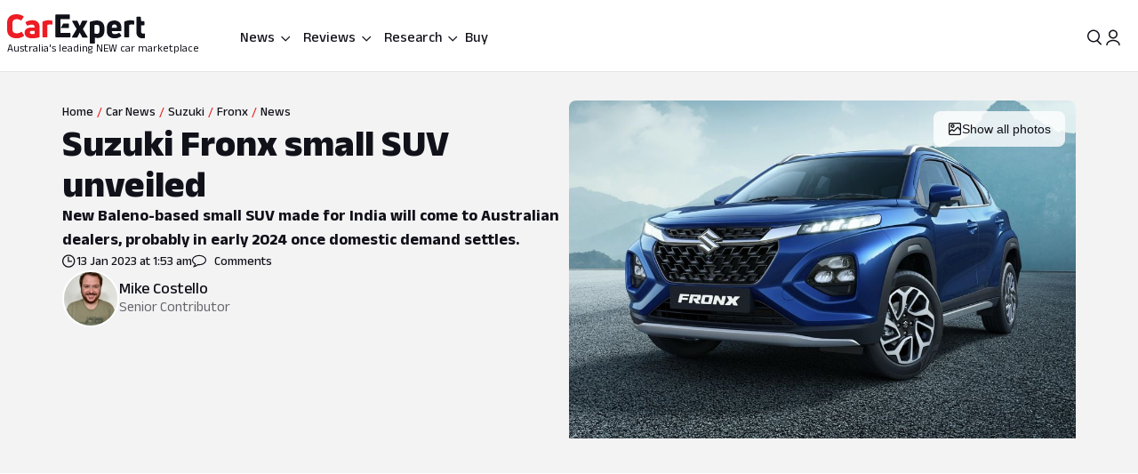

--- FILE ---
content_type: text/html; charset=utf-8
request_url: https://www.carexpert.com.au/car-news/suzuki-fronx-small-suv-unveiled
body_size: 111096
content:
<!DOCTYPE html><html lang="en" class="ce-light-mode"><head><meta charSet="utf-8"/><meta name="viewport" content="width=device-width, initial-scale=1, maximum-scale=1, user-scalable=no"/><link rel="preload" as="image" href="https://images.carexpert.com.au/resize/200/-/cms/v1/media/mike-costello-authors-ckw2rhk3l00006j494nvl26es-3.jpg"/><link rel="preload" as="image" imageSrcSet="https://images.carexpert.com.au/resize/960/-/cms/v1/media/2023-01-5262125005488eec29e83o-1.jpg 1x, https://images.carexpert.com.au/resize/1920/-/cms/v1/media/2023-01-5262125005488eec29e83o-1.jpg 2x" fetchPriority="high"/><link rel="preload" as="image" href="https://images.carexpert.com.au/resize/960/-/cms/v1/media/2023-01-5262125005488eec29e83o-1.jpg"/><link rel="preload" as="image" href="https://images.carexpert.com.au/resize/200/-/cms/v1/media/damion-1.jpg"/><link rel="preload" as="image" href="https://images.carexpert.com.au/resize/200/-/cms/v1/media/ben-zachariah-authors-cmfmdjvyd00026i1caj8bh7sg.jpg"/><link rel="preload" as="image" href="https://images.carexpert.com.au/resize/200/-/cms/v1/media/james-wong-authors-cm3qmn3ng000t6i480ara0byg-5.jpg"/><link rel="preload" as="image" href="https://images.carexpert.com.au/resize/200/-/cms/v1/media/william-stopford-authors-clu90fyvl000188413z66849k-10.png"/><link rel="preload" as="image" href="https://images.carexpert.com.au/resize/200/-/cms/v1/media/suzuki-fronx-2025jpg-removed-bg.png"/><link rel="preload" as="image" href="https://images.carexpert.com.au/resize/200/-/cms/v1/media/2023-11-2024mitsubishitritontestinglanglang011.jpg"/><link rel="preload" as="image" href="https://images.carexpert.com.au/resize/200/-/cms/v1/media/2025-01-2025-zeekr-x-review-05.jpg"/><link rel="stylesheet" href="/_next/static/css/7c9883b3339ef3bb.css" data-precedence="next"/><link rel="stylesheet" href="/_next/static/css/aaad844a57f1ca1c.css" data-precedence="next"/><link rel="stylesheet" href="/_next/static/css/8e6374e07a001c97.css" data-precedence="next"/><link rel="stylesheet" href="/_next/static/css/80fe8ea0807c6278.css" data-precedence="next"/><link rel="stylesheet" href="/_next/static/css/42f0cceae035b402.css" data-precedence="next"/><link rel="stylesheet" href="/_next/static/css/20cc8b8c4468bfc5.css" data-precedence="next"/><link rel="stylesheet" href="/_next/static/css/3b5ecc2a5dfc4895.css" data-precedence="next"/><link rel="stylesheet" href="/_next/static/css/d54ea3eaea2f43ee.css" data-precedence="next"/><link rel="stylesheet" href="/_next/static/css/9c2aca9bdfa0ffcb.css" data-precedence="next"/><link rel="stylesheet" href="/_next/static/css/0f996774ad1dce1f.css" data-precedence="next"/><link rel="stylesheet" href="/_next/static/css/c1a97664db70e116.css" data-precedence="next"/><link rel="stylesheet" href="/_next/static/css/c4a0e34a201ccb0a.css" data-precedence="next"/><link rel="stylesheet" href="/_next/static/css/7702481578d5bce4.css" data-precedence="next"/><link rel="stylesheet" href="/_next/static/css/f406f05dda3a5d91.css" data-precedence="next"/><link rel="stylesheet" href="/_next/static/css/699ebb3c1a8ff89b.css" data-precedence="next"/><link rel="stylesheet" href="/_next/static/css/df211413a23ed9ea.css" data-precedence="next"/><link rel="stylesheet" href="/_next/static/css/442d2e8272008fd8.css" data-precedence="next"/><link rel="stylesheet" href="/_next/static/css/6e3e4eccc3a27309.css" data-precedence="next"/><link rel="stylesheet" href="/_next/static/css/fc490a06d0293e8d.css" data-precedence="next"/><link rel="stylesheet" href="/_next/static/css/a3390785ef5e0ffb.css" data-precedence="next"/><link rel="stylesheet" href="/_next/static/css/0052b4c1d32e386b.css" data-precedence="next"/><link rel="stylesheet" href="/_next/static/css/4d9290c60ff2ffd6.css" data-precedence="next"/><link rel="stylesheet" href="/_next/static/css/a549bacf4d1fe556.css" data-precedence="next"/><link rel="stylesheet" href="/_next/static/css/86a05b1fc06440e0.css" data-precedence="next"/><link rel="stylesheet" href="/_next/static/css/fead304c1f240b39.css" data-precedence="next"/><link rel="stylesheet" href="/_next/static/css/9afa09a7aae62637.css" data-precedence="next"/><link rel="stylesheet" href="/_next/static/css/33b27c32222652ed.css" data-precedence="next"/><link rel="stylesheet" href="/_next/static/css/83f4c44c3d42cf2e.css" data-precedence="next"/><link rel="stylesheet" href="/_next/static/css/756cf97b87f1b026.css" data-precedence="next"/><link rel="stylesheet" href="/_next/static/css/8bac93f2af467a5f.css" data-precedence="next"/><link rel="stylesheet" href="/_next/static/css/473481fa10825753.css" data-precedence="next"/><link rel="stylesheet" href="/_next/static/css/bae7d1c228b94e6e.css" data-precedence="next"/><link rel="stylesheet" href="/_next/static/css/f3b44f2c84013b0e.css" data-precedence="next"/><link rel="stylesheet" href="/_next/static/css/727973242bb33abd.css" data-precedence="next"/><link rel="stylesheet" href="/_next/static/css/2934e9e212573010.css" data-precedence="next"/><link rel="stylesheet" href="/_next/static/css/2636e9db33da7781.css" data-precedence="next"/><link rel="stylesheet" href="/_next/static/css/78c717eea96d3be9.css" data-precedence="next"/><link rel="stylesheet" href="/_next/static/css/f3f69aa5b5d2b8d0.css" data-precedence="next"/><link rel="stylesheet" href="/_next/static/css/dc4f101c27bd83ba.css" data-precedence="next"/><link rel="stylesheet" href="/_next/static/css/9abe7d9dc96691d5.css" data-precedence="next"/><link rel="stylesheet" href="/_next/static/css/7e8b8b8fdf1e5d3c.css" data-precedence="next"/><link rel="stylesheet" href="/_next/static/css/c388e507d2ceea86.css" data-precedence="next"/><link rel="stylesheet" href="/_next/static/css/623d5da069b64efc.css" data-precedence="next"/><link rel="stylesheet" href="/_next/static/css/3c0558b4bc4cb60d.css" data-precedence="next"/><link rel="stylesheet" href="/_next/static/css/bc42e1df8003e8f4.css" data-precedence="next"/><link rel="stylesheet" href="/_next/static/css/ea613563932c4c77.css" data-precedence="next"/><link rel="stylesheet" href="/_next/static/css/e400f6f4c1a2deff.css" data-precedence="next"/><link rel="stylesheet" href="/_next/static/css/7416a439a9dcf744.css" data-precedence="next"/><link rel="stylesheet" href="/_next/static/css/5c588aa47faa8c99.css" data-precedence="next"/><link rel="stylesheet" href="/_next/static/css/2a0cf75bd020ba27.css" data-precedence="next"/><link rel="stylesheet" href="/_next/static/css/6fd63ea61c664114.css" data-precedence="next"/><link rel="stylesheet" href="/_next/static/css/0e14876d93495f0c.css" data-precedence="next"/><link rel="stylesheet" href="/_next/static/css/93027cabacfeff8e.css" data-precedence="next"/><link rel="stylesheet" href="/_next/static/css/89aa23a1463947a2.css" data-precedence="next"/><link rel="stylesheet" href="/_next/static/css/c005539208061d66.css" data-precedence="next"/><link rel="stylesheet" href="/_next/static/css/bc7ce7462bbd18f4.css" data-precedence="next"/><link rel="stylesheet" href="/_next/static/css/9689795730a6b23a.css" data-precedence="next"/><link rel="stylesheet" href="/_next/static/css/273d5ce467d03756.css" data-precedence="next"/><link rel="stylesheet" href="/_next/static/css/7b002876ce57c7b4.css" data-precedence="next"/><link rel="stylesheet" href="/_next/static/css/36643bc98589926a.css" data-precedence="next"/><link rel="stylesheet" href="/_next/static/css/b88b7a603567d559.css" data-precedence="next"/><link rel="stylesheet" href="/_next/static/css/1e2c6b0cca4f1c15.css" data-precedence="next"/><link rel="stylesheet" href="/_next/static/css/de833a505a41e56f.css" data-precedence="next"/><link rel="stylesheet" href="/_next/static/css/cdbe5bc068fe44e1.css" data-precedence="next"/><link rel="stylesheet" href="/_next/static/css/6269ef3eafe9b2a8.css" data-precedence="next"/><link rel="stylesheet" href="/_next/static/css/102a0bed879da22d.css" data-precedence="next"/><link rel="stylesheet" href="/_next/static/css/a746694dd223cb9c.css" data-precedence="next"/><link rel="stylesheet" href="/_next/static/css/c4bc21dcd3843535.css" data-precedence="next"/><link rel="stylesheet" href="/_next/static/css/1d209a911f0b5441.css" data-precedence="next"/><link rel="stylesheet" href="/_next/static/css/878743d76cd24f05.css" data-precedence="next"/><link rel="stylesheet" href="/_next/static/css/aff98a8265fdfe97.css" data-precedence="next"/><link rel="stylesheet" href="/_next/static/css/71028ff19b5925b2.css" data-precedence="next"/><link rel="stylesheet" href="/_next/static/css/8be1c17d3321b51e.css" data-precedence="next"/><link rel="stylesheet" href="/_next/static/css/1666926f72f68e21.css" data-precedence="next"/><link rel="stylesheet" href="/_next/static/css/4c6347a710b38294.css" data-precedence="next"/><link rel="stylesheet" href="/_next/static/css/b8600d8fa4cc9d41.css" data-precedence="next"/><link rel="stylesheet" href="/_next/static/css/acaa95859eba7b8c.css" data-precedence="next"/><link rel="stylesheet" href="/_next/static/css/825f2724b8b3ae19.css" data-precedence="next"/><link rel="stylesheet" href="/_next/static/css/5f002e63d2c7e52b.css" data-precedence="next"/><link rel="stylesheet" href="/_next/static/css/60ee64619b720b44.css" data-precedence="next"/><link rel="stylesheet" href="/_next/static/css/34bb4643a24f86ed.css" data-precedence="next"/><link rel="stylesheet" href="/_next/static/css/65faabcd1bb33527.css" data-precedence="next"/><link rel="preload" as="script" fetchPriority="low" href="/_next/static/chunks/webpack-f00fd57ab5bdd95a.js"/><script src="/_next/static/chunks/8677c537-e5cb88fcfd466ada.js" async=""></script><script src="/_next/static/chunks/5c85c76b-e4f3c7c06898b38f.js" async=""></script><script src="/_next/static/chunks/46008-44b0d52f6389c3c5.js" async=""></script><script src="/_next/static/chunks/45041-9ae680f6e5fe7d51.js" async=""></script><script src="/_next/static/chunks/main-app-2d878c719ad92a8a.js" async=""></script><script src="/_next/static/chunks/app/layout-60ab3fc2b20f18a5.js" async=""></script><script src="/_next/static/chunks/app/global-error-9925dfb46676ea88.js" async=""></script><script src="/_next/static/chunks/73947-ec14ffcbaa09a286.js" async=""></script><script src="/_next/static/chunks/81346-a48d1dab9e010249.js" async=""></script><script src="/_next/static/chunks/84214-15bc7ff73b0156b5.js" async=""></script><script src="/_next/static/chunks/84460-a1ee14c96b24183e.js" async=""></script><script src="/_next/static/chunks/47667-d369b5aa0d6a44c7.js" async=""></script><script src="/_next/static/chunks/20627-abe5843bf771a668.js" async=""></script><script src="/_next/static/chunks/85415-0e12e844572c084f.js" async=""></script><script src="/_next/static/chunks/17789-37b1706226f39c45.js" async=""></script><script src="/_next/static/chunks/17346-4b96bdf7a4403a6a.js" async=""></script><script src="/_next/static/chunks/11454-112737285d68f548.js" async=""></script><script src="/_next/static/chunks/55174-59b6d5b5ff9fd1a2.js" async=""></script><script src="/_next/static/chunks/4752-8843ab08a24323c8.js" async=""></script><script src="/_next/static/chunks/58082-0e876580f943e84d.js" async=""></script><script src="/_next/static/chunks/35938-c6cd1e168d039acf.js" async=""></script><script src="/_next/static/chunks/4334-35859e95c788a759.js" async=""></script><script src="/_next/static/chunks/30639-6ef92dbac73eee6f.js" async=""></script><script src="/_next/static/chunks/28411-e829d5febc869dd2.js" async=""></script><script src="/_next/static/chunks/79034-e4bc4f0364f3de37.js" async=""></script><script src="/_next/static/chunks/11190-35e85625a5581c56.js" async=""></script><script src="/_next/static/chunks/6079-256f73daf9b57831.js" async=""></script><script src="/_next/static/chunks/33548-e8646de49458885a.js" async=""></script><script src="/_next/static/chunks/50940-f9c4ed54da126523.js" async=""></script><script src="/_next/static/chunks/12220-4ef435b9685b7afe.js" async=""></script><script src="/_next/static/chunks/76750-bdf46a249b83da01.js" async=""></script><script src="/_next/static/chunks/25015-24dac596e7642360.js" async=""></script><script src="/_next/static/chunks/23945-466372fadc27479d.js" async=""></script><script src="/_next/static/chunks/14491-d573461ba4fae4c1.js" async=""></script><script src="/_next/static/chunks/67093-22927c1fa97ede98.js" async=""></script><script src="/_next/static/chunks/89598-fd702f91d8b9c5ea.js" async=""></script><script src="/_next/static/chunks/48465-c54f033eb2dd711f.js" async=""></script><script src="/_next/static/chunks/53059-069c90277c69d65e.js" async=""></script><script src="/_next/static/chunks/41449-23a2fe1fd932bfe9.js" async=""></script><script src="/_next/static/chunks/77723-5c0fff0fd1746afd.js" async=""></script><script src="/_next/static/chunks/86879-48c25c2c2367959f.js" async=""></script><script src="/_next/static/chunks/39507-c9ce87f4026b5bc1.js" async=""></script><script src="/_next/static/chunks/62189-519b6b47d258fef2.js" async=""></script><script src="/_next/static/chunks/72917-1ce2e842b3485608.js" async=""></script><script src="/_next/static/chunks/85674-aa8e5b53fa1e9d4f.js" async=""></script><script src="/_next/static/chunks/29410-fca3dd2478f4168f.js" async=""></script><script src="/_next/static/chunks/26941-392ab8fbd9857c79.js" async=""></script><script src="/_next/static/chunks/49807-4976ab92e49044eb.js" async=""></script><script src="/_next/static/chunks/app/(ce)/layout-47e9a6e3a1336600.js" async=""></script><script src="/_next/static/chunks/11861-108145707db65449.js" async=""></script><script src="/_next/static/chunks/64169-63aa6cce1f582ff8.js" async=""></script><script src="/_next/static/chunks/62426-3e904fa827d9b660.js" async=""></script><script src="/_next/static/chunks/76814-51cc289bbc91ecf2.js" async=""></script><script src="/_next/static/chunks/72619-d429100eac637d69.js" async=""></script><script src="/_next/static/chunks/14369-69b1822bdf8fa42a.js" async=""></script><script src="/_next/static/chunks/20673-9e1c9a7b2a37cfa1.js" async=""></script><script src="/_next/static/chunks/83114-4237b4afd06ed021.js" async=""></script><script src="/_next/static/chunks/97331-3d0b5ed71883d4da.js" async=""></script><script src="/_next/static/chunks/36965-dc4aa45fc0a1b629.js" async=""></script><script src="/_next/static/chunks/23133-173a18afb526a7ff.js" async=""></script><script src="/_next/static/chunks/80470-c151424eff45f358.js" async=""></script><script src="/_next/static/chunks/52651-5dedd18ec6af9143.js" async=""></script><script src="/_next/static/chunks/12499-126206458c92f49f.js" async=""></script><script src="/_next/static/chunks/99477-d377d5194d089680.js" async=""></script><script src="/_next/static/chunks/25640-b36c052cc4350f69.js" async=""></script><script src="/_next/static/chunks/74643-c0d9165cfb096e97.js" async=""></script><script src="/_next/static/chunks/21961-2ddb157d04f0482a.js" async=""></script><script src="/_next/static/chunks/64191-68fb2869f9ca190d.js" async=""></script><script src="/_next/static/chunks/11607-670a00e9595c2446.js" async=""></script><script src="/_next/static/chunks/96627-f94944c936657373.js" async=""></script><script src="/_next/static/chunks/75336-551f4c9ff47f3342.js" async=""></script><script src="/_next/static/chunks/53032-097da911f0c1fb37.js" async=""></script><script src="/_next/static/chunks/37299-6681cc87f62d381d.js" async=""></script><script src="/_next/static/chunks/734-747eec399631a4ff.js" async=""></script><script src="/_next/static/chunks/68630-2cb319a1ad7ac281.js" async=""></script><script src="/_next/static/chunks/73149-0e1e1be1a7ede34b.js" async=""></script><script src="/_next/static/chunks/26867-45303a2e146a7bf0.js" async=""></script><script src="/_next/static/chunks/31202-c14a4aeeddad05f1.js" async=""></script><script src="/_next/static/chunks/42484-8c5e454d8b3a712f.js" async=""></script><script src="/_next/static/chunks/89566-749e0aafc1b26ed5.js" async=""></script><script src="/_next/static/chunks/64065-6e048c6c29a9ffe1.js" async=""></script><script src="/_next/static/chunks/37722-0ec301ab9cdc97e8.js" async=""></script><script src="/_next/static/chunks/app/(ce)/(content)/car-news/%5Bslug%5D/page-680d466af1413a59.js" async=""></script><script src="https://securepubads.g.doubleclick.net/tag/js/gpt.js" crossorigin="anonymous" async=""></script><link rel="preload" href="https://pub.doubleverify.com/dvtag/35731440/DV1528187/pub.js" as="script"/><link rel="preload" as="image" href="https://images.carexpert.com.au/resize/200/-/cms/v1/media/2025-07-2025-suzuki-fronx-17.jpg"/><link rel="preload" as="image" href="https://images.carexpert.com.au/resize/200/-/cms/v1/media/2026-01-2026haval-h6gtphevhi4spies01.jpg"/><link rel="preload" as="image" href="https://images.carexpert.com.au/resize/200/-/cms/v1/media/2026-01-mg-zs-essence-hero.jpg"/><link rel="preload" as="image" href="https://images.carexpert.com.au/resize/200/-/cms/v1/media/2025-12-1964-honda-s600-convertible.jpg"/><link rel="preconnect" href="https://fonts.googleapis.com" crossorigin="anonymous"/><link rel="preconnect" href="https://fonts.gstatic.com" crossorigin="anonymous"/><link rel="preconnect" href="https://securepubads.g.doubleclick.net" crossorigin="anonymous"/><link rel="preconnect" href="https://tpc.googlesyndication.com" crossorigin="anonymous"/><link rel="preconnect" href="https://pagead2.googlesyndication.com" crossorigin="anonymous"/><meta name="msapplication-TileColor" content="#ffffff"/><meta name="msapplication-TileImage" content="https://www.carexpert.com.au/ms-icon-144x144.png"/><meta name="msvalidate.01" content="9D06712C287574475E7EA20E65EC636B"/><meta name="mobile-web-app-capable" content="yes"/><meta name="theme-color" content="#ffffff"/><title>Suzuki Fronx small SUV unveiled | CarExpert</title><meta name="description" content="New Baleno-based small SUV made for India will come to Australian dealers, probably in early 2024 once domestic demand settles. "/><link rel="manifest" href="/manifest.json"/><meta name="robots" content="index, follow"/><meta name="googlebot" content="index, follow, max-video-preview:-1, max-image-preview:large, max-snippet:-1"/><link rel="canonical" href="https://www.carexpert.com.au/car-news/suzuki-fronx-small-suv-unveiled"/><meta property="fb:app_id" content="1121964828204560"/><meta name="mobile-web-app-capable" content="yes"/><meta name="apple-mobile-web-app-title" content="CarExpert"/><meta name="apple-mobile-web-app-status-bar-style" content="default"/><meta property="og:title" content="Suzuki Fronx small SUV unveiled"/><meta property="og:description" content="New Baleno-based small SUV made for India will come to Australian dealers, probably in early 2024 once domestic demand settles. "/><meta property="og:url" content="https://www.carexpert.com.au/car-news/suzuki-fronx-small-suv-unveiled"/><meta property="og:site_name" content="CarExpert"/><meta property="og:locale" content="en_US"/><meta property="og:image" content="https://images.carexpert.com.au/crop/1200/630/cms/v1/media/2023-01-5262125005488eec29e83o-1.jpg"/><meta property="og:image:width" content="1200"/><meta property="og:image:height" content="630"/><meta property="og:type" content="article"/><meta property="article:modified_time" content="2025-09-11T18:31:14.566Z"/><meta property="article:author" content="https://facebook.com/CarExpertAus"/><meta name="twitter:card" content="summary_large_image"/><meta name="twitter:site" content="@CarExpertAus"/><meta name="twitter:title" content="Suzuki Fronx small SUV unveiled"/><meta name="twitter:description" content="New Baleno-based small SUV made for India will come to Australian dealers, probably in early 2024 once domestic demand settles. "/><meta name="twitter:image" content="https://images.carexpert.com.au/crop/1200/630/cms/v1/media/2023-01-5262125005488eec29e83o-1.jpg"/><link rel="shortcut icon" href="/favicon.ico"/><link rel="icon" href="/favicon-32x32.png" sizes="32x32" type="image/png"/><link rel="icon" href="/favicon-96x96.png" sizes="96x96" type="image/png"/><link rel="icon" href="/favicon-16x16.png" sizes="16x16" type="image/png"/><link rel="icon" href="/android-icon-36x36.png" sizes="36x36" type="image/png"/><link rel="icon" href="/android-icon-48x48.png" sizes="48x48" type="image/png"/><link rel="icon" href="/android-icon-72x72.png" sizes="72x72" type="image/png"/><link rel="icon" href="/android-icon-96x96.png" sizes="96x96" type="image/png"/><link rel="icon" href="/favicon-144x144.png" sizes="144x144" type="image/png"/><link rel="icon" href="/android-icon-192x192.png" sizes="192x192" type="image/png"/><link rel="apple-touch-icon" href="/apple-icon-57x57.png" sizes="57x57" type="image/png"/><link rel="apple-touch-icon" href="/apple-icon-60x60.png" sizes="60x60" type="image/png"/><link rel="apple-touch-icon" href="/apple-icon-72x72.png" sizes="72x72" type="image/png"/><link rel="apple-touch-icon" href="/apple-icon-76x76.png" sizes="76x76" type="image/png"/><link rel="apple-touch-icon" href="/apple-icon-114x114.png" sizes="114x114" type="image/png"/><link rel="apple-touch-icon" href="/apple-icon-120x120.png" sizes="120x120" type="image/png"/><link rel="apple-touch-icon" href="/apple-icon-144x144.png" sizes="144x144" type="image/png"/><link rel="apple-touch-icon" href="/apple-icon-152x152.png" sizes="152x152" type="image/png"/><link rel="apple-touch-icon" href="/apple-icon-180x180.png" sizes="152x152" type="image/png"/><link href="https://fonts.googleapis.com/css2?family=Anek+Latin:wght@100..800&amp;display=swap" rel="stylesheet"/><meta name="sentry-trace" content="fbf0877755577815a355e41b7e561510-2dc51f2172dacec4-0"/><meta name="baggage" content="sentry-environment=red%40syd,sentry-release=2.28229,sentry-public_key=127c32558b534536a7d2a8610221a243,sentry-trace_id=fbf0877755577815a355e41b7e561510,sentry-sampled=false,sentry-sample_rand=0.8765644120960154,sentry-sample_rate=0.5"/><script src="/_next/static/chunks/polyfills-42372ed130431b0a.js" noModule=""></script><script id="page-datalayer-app">;(function () {
    window.dataLayer = window.dataLayer || [];
    const ceDataLayerEntries = [
  {
    "PageType": "content",
    "ContentType": "news",
    "Author": "Mike Costello",
    "PostSlug": "suzuki-fronx-small-suv-unveiled",
    "PostID": "277508",
    "adops-ex-osv": "0",
    "PublishedDate": "2023-01-13T01:53:52.000Z",
    "MakeShort": [
      "SZ"
    ],
    "MakeDisplay": [
      "Suzuki"
    ],
    "ModelDisplay": [
      "Fronx"
    ],
    "ModelShort": [
      "SJ"
    ],
    "FuelType": [
      "Unleaded"
    ],
    "CEVID": [
      "CESZSJ2025"
    ],
    "VehicleYear": [
      "2025"
    ],
    "Price": [
      "28990"
    ]
  }
];
    if (Array.isArray(ceDataLayerEntries)) {
      ceDataLayerEntries.forEach(function (entry) {
        window.dataLayer.push(entry);
      });
    }
    function getUrlParameter(name) {
      name = name.replace(/[\[]/, '\\[').replace(/[\]]/, '\\]');
      var regex = new RegExp('[\\?&]' + name + '=([^&#]*)');
      var results = regex.exec(location.search);
      return results === null ? '' : decodeURIComponent(results[1].replace(/\+/g, ' '));
    };
    const ceUtm = {
      UtmTerm: getUrlParameter('utm_term'),
      UtmCampaign: getUrlParameter('utm_campaign'),
      UtmMedium: getUrlParameter('utm_medium'),
      UtmSource: getUrlParameter('utm_source')
    }
    window.dataLayer.push(ceUtm);
  })();</script></head><body><script id="ceScriptsTop">

</script><div class="_1aahict0"><div class="_1ivmml5t4 _1ivmml518h _1ivmml511o _1ivmml51x6 _1ivmml51g9"><div data-search-focus="false" class="_1vgl4v71" data-testid="search-bar-container"><div class=""><div class="_1ivmml5ti"><div class="_1vgl4v74 _1vgl4v75 _2anj4t0 _2anj4t1"></div></div></div></div></div></div><div class="_1aahict1"><div><header class="_1ivmml56g _1ivmml51g9 _1ivmml5wf _1ivmml51s"><div class="c1x1ce2 _1ivmml5ua _1ivmml53su _1ivmml51g9 _1ivmml54j3" style="z-index:0;position:relative"><div class="_1ivmml5t4 _1ivmml51x6 _1ivmml518h"><a data-testid="carexpert-logo" class="_1ivmml5t4 _1ivmml5113 _1ivmml518a _1ivmml51b c1x1ce6 c1x1cee" href="/"><svg viewBox="0 0 551 117" version="1.1" focusable="false" class="t8z5f04 _1ivmml5fv" xmlns="http://www.w3.org/2000/svg"><g id="ce-logo-g" stroke="none" stroke-width="1" fill="none" fill-rule="evenodd"><g id="ce-logo-g-2" fill-rule="nonzero"><g id="ce-logo"><path d="M37.8649818,96 C15.0503291,96 0,83.9694798 0,61.4621963 L0,34.4157226 C0,11.9084393 15.1726895,0 37.4756533,0 C47.85404,0 57.8319743,3.10751445 65.2292168,8.27930636 C66.5306861,9.05618498 66.6530467,10.0883237 65.8743895,11.2536416 L57.709614,23.6726012 C56.7974728,24.9710983 55.7629712,25.0931792 54.4726252,24.3163006 C49.6783222,21.2087861 43.5825496,19.6550289 37.8761056,19.6550289 C26.98603,19.6550289 21.1461018,25.8589596 21.1461018,35.1815029 L21.1461018,60.5410405 C21.1461018,70.496185 27.3753585,76.1895956 37.9984659,76.1895956 C44.4835671,76.1895956 50.8351842,74.2473988 56.0188157,70.7514449 C57.3202854,69.8413875 58.354787,69.9745664 59.1334439,71.2730636 L67.431704,83.6920231 C68.2103607,84.8573408 68.2103607,85.8894798 67.29822,86.5331794 C59.7786172,92.1156069 49.9230431,96 37.8649818,96" id="Path" fill="#ED1C24"></path><path d="M101.191053,24 C119.342032,24 130,33.478396 130,53.4870998 L130,89.5542428 C130,90.8747282 129.340168,91.7923533 128.020503,92.1840226 C120.259086,94.556419 109.869525,96 100.922646,96 C81.9776329,96 70,88.8940005 70,73.3503263 C70,59.6642835 80.7921712,52.8156668 98.6859271,52.8156668 C102.76794,52.8156668 106.581547,53.207336 109.869525,53.5990053 L109.869525,52.2785204 C109.869525,45.3068076 107.364399,41.4796394 98.8201306,41.4796394 C93.0270271,41.4796394 86.1938488,43.057507 82.3690588,45.1613304 C81.1835971,45.8215729 79.8751165,45.6872863 79.2152841,44.3779919 L73.82479,34.1050668 C73.1649582,32.7845819 73.1649582,31.8669568 74.0820129,31.2067143 C80.2665424,27.2900217 89.8732524,24 101.191053,24 M101.146319,79.1917934 C104.098788,79.1917934 107.55452,78.6770285 109.869525,78.1734534 L109.869525,66.8821884 C107.308481,66.3674229 103.841566,66.1100402 101.023299,66.1100402 C93.9664488,66.1100402 90.89096,68.4264843 90.89096,72.5222257 C90.89096,77.0096364 94.99534,79.1917934 101.146319,79.1917934" id="Shape" fill="#ED1C24"></path><path d="M143.288253,92 C142.021938,92 141,90.9782785 141,89.7122325 L141,31.8961293 C141,30.7522456 141.510969,29.8637923 142.677312,29.2196635 C149.77534,25.7769067 158.028603,24 166.415162,24 C170.280755,24 174.279645,24.5108607 178.933907,25.2771517 C180.355734,25.5325821 181,26.2988731 181,27.6981872 L181,39.414666 C181,40.9472481 180.111358,41.7024334 178.578451,41.4470031 C176.034712,41.0694104 173.224382,40.9361424 170.680644,40.9361424 C166.859484,40.9361424 163.415995,41.5691654 161.005554,42.5908868 L161.005554,89.701127 C161.005554,91.2337092 160.2391,91.9888945 158.839489,91.9888945 L143.288253,91.9888945 L143.288253,92 Z" id="Path" fill="#ED1C24"></path><path d="M321.622701,90.2976669 C322.518755,91.8498331 321.744387,93 320.085027,93 L302.340938,93 C301.190449,93 300.294394,92.4863331 299.785524,91.325 L290.470983,72.9 L281.278129,91.325 C280.769258,92.3523331 279.740455,93 278.601028,93 L260.856939,93 C259.197579,93 258.55596,91.8386669 259.319266,90.2976669 L277.82666,59.2431669 L260.337006,28.7023333 C259.440952,27.1501667 260.21532,26 261.863617,26 L279.098836,26 C280.382075,26 281.267067,26.5136667 281.775937,27.675 L290.459921,46.7476667 L299.143904,27.675 C299.652775,26.5136667 300.681578,26 301.821005,26 L319.056224,26 C320.83727,26 321.47889,27.1613333 320.582835,28.7023333 L303.093181,59.2431669 L321.622701,90.2976669 Z" id="Path" fill="currentColor"></path><path d="M359.266792,25.0111515 C376.830943,25.0111515 389,35.7500606 389,54.0385455 L389,66.8627879 C389,84.036121 377.969057,94.7750306 362.101132,94.7750306 C358.008302,94.7750306 353.795094,93.8940605 350.698113,92.6227879 L350.698113,114.702788 C350.698113,116.241697 349.932075,117 348.509434,117 L333.254339,117 C332.006792,117 331,115.974061 331,114.702788 L331,32.2930909 C331,31.0106667 331.503396,30.2523636 332.630566,29.8620606 C340.28,26.9180606 350.698113,25 359.233962,25 M369.301887,66.8293331 L369.301887,53.5255757 C369.301887,45.4518788 365.340378,42.0618182 358.435094,42.0618182 C355.239622,42.0618182 352.044151,42.5859394 349.603773,43.4892121 L349.603773,76.0627879 C352.033207,77.5013331 355.108302,78.2819395 358.555472,78.2819395 C365.460754,78.2819395 369.301887,74.7692121 369.301887,67.2084847" id="Shape" fill="currentColor"></path><path d="M456.835551,65.1136981 C456.835551,66.5402647 456.068117,67.3214801 454.544373,67.3214801 L419.019998,67.3214801 L419.019998,69.3933979 C419.019998,76.0167439 423.313176,79.3906872 430.197831,79.3906872 C436.693208,79.3906872 442.031874,77.4433105 446.703207,74.7147185 C447.87104,73.8089619 448.916529,74.0693667 449.695084,75.2355285 L456.457395,84.1911977 C457.23595,85.3573595 457.23595,86.5235208 456.068117,87.4292774 C449.439273,92.4901932 440.986385,96 429.552741,96 C412.658088,96 399,87.0443309 399,68.9971296 L399,52.648222 C399,33.2989954 412.346665,25 428.485009,25 C444.122852,25 456.835551,33.0499123 456.835551,52.648222 L456.835551,65.1136981 L456.835551,65.1136981 Z M429.029997,40.7488439 C423.046242,40.7488439 419.019998,43.8623824 419.019998,51.006538 L419.019998,53.73513 L439.039996,53.73513 L439.039996,51.006538 C439.039996,43.9982459 434.880285,40.7488439 429.029997,40.7488439 L429.029997,40.7488439 Z" id="Shape" fill="currentColor"></path><path d="M470.3,92 C469.033333,92 468,90.9782785 468,89.701127 L468,31.8961293 C468,30.7522456 468.511111,29.8637923 469.677778,29.2196635 C476.777778,25.7769067 485.033333,24 493.422222,24 C497.288889,24 501.288889,24.5108607 505.933333,25.2771517 C507.355555,25.5325821 508,26.2988731 508,27.6981872 L508,39.414666 C508,40.9472481 507.111111,41.7024334 505.577778,41.4470031 C503.033333,41.0694104 500.233333,40.9361424 497.677778,40.9361424 C493.855555,40.9361424 490.422222,41.5691654 488,42.5908868 L488,89.701127 C488,91.2337092 487.233333,91.9888945 485.833333,91.9888945 L470.3,91.9888945 L470.3,92 Z" id="Path" fill="currentColor"></path><path d="M544.5818,77.3290208 C545.711842,77.3290208 547.225879,77.2066243 548.60826,77.0731015 C550.242982,76.8171822 551,77.4514167 551,78.9869323 L551,92.7286842 C551,94.0416612 550.495321,95.087592 549.244595,95.3435112 C547.116166,95.7329539 544.351404,96 541.345272,96 C526.786383,96 517,87.7549489 517,70.9978005 L517,12.2253849 C517,10.7900116 517.757018,10 519.260084,10 L532.315908,10 C533.698289,10 534.444337,10.6564885 534.575992,12.0918618 L536.079058,27.8030793 L546.556631,27.8030793 C547.807357,27.8030793 548.816715,28.8267564 548.816715,30.0952258 L548.816715,42.3237159 C548.816715,43.5254237 547.862213,44.4934662 546.677315,44.4934662 L535.651178,44.4934662 L535.651178,67.8822618 C535.651178,74.1355935 538.547596,77.3178939 544.077122,77.3178939" id="Path" fill="currentColor"></path><path d="M244.737588,55 C246.242148,55 247,54.235 247,52.84 L247,39.14875 C247,37.75375 246.242148,37 244.737588,37 L224.799392,37 L214,55 L244.737588,55 Z" id="Path" fill="currentColor"></path><path d="M250.818182,74.2528356 L213.727272,74.2528356 L213.727272,56.7498476 L213.727272,19.8681547 L248.581818,19.8681547 C250.076364,19.8681547 250.818182,19.0912306 250.818182,17.6594707 L250.818182,3.28637639 C250.818182,2.02110013 249.814545,1 248.570909,1 L195.247272,1 C194.003636,1 193,2.02110013 193,3.28637639 L193,89.7136238 C193,90.9788997 194.003636,92 195.247272,92 L250.730909,92 C252.116364,92 253,91.2341749 253,89.7136238 L253,76.5170144 C253,75.1185513 252.127272,74.3527257 250.752727,74.3527257" id="Path" fill="currentColor"></path></g></g></g></svg><span class="t8z5f01 _1ivmml5ti _1ivmml5d _1ivmml5q0 _1ivmml51j _1ivmml51 _1ivmml5hu">Australia&#x27;s leading NEW car marketplace</span></a><div class="c1x1cef"><a data-testid="carexpert-logo" class="_1ivmml5t4 _1ivmml5113 _1ivmml518a _1ivmml51b c1x1ce6" href="/"><svg viewBox="0 0 551 117" version="1.1" focusable="false" class="t8z5f04 _1ivmml5fv t8z5f05" xmlns="http://www.w3.org/2000/svg"><g id="ce-logo-g" stroke="none" stroke-width="1" fill="none" fill-rule="evenodd"><g id="ce-logo-g-2" fill-rule="nonzero"><g id="ce-logo"><path d="M37.8649818,96 C15.0503291,96 0,83.9694798 0,61.4621963 L0,34.4157226 C0,11.9084393 15.1726895,0 37.4756533,0 C47.85404,0 57.8319743,3.10751445 65.2292168,8.27930636 C66.5306861,9.05618498 66.6530467,10.0883237 65.8743895,11.2536416 L57.709614,23.6726012 C56.7974728,24.9710983 55.7629712,25.0931792 54.4726252,24.3163006 C49.6783222,21.2087861 43.5825496,19.6550289 37.8761056,19.6550289 C26.98603,19.6550289 21.1461018,25.8589596 21.1461018,35.1815029 L21.1461018,60.5410405 C21.1461018,70.496185 27.3753585,76.1895956 37.9984659,76.1895956 C44.4835671,76.1895956 50.8351842,74.2473988 56.0188157,70.7514449 C57.3202854,69.8413875 58.354787,69.9745664 59.1334439,71.2730636 L67.431704,83.6920231 C68.2103607,84.8573408 68.2103607,85.8894798 67.29822,86.5331794 C59.7786172,92.1156069 49.9230431,96 37.8649818,96" id="Path" fill="#ED1C24"></path><path d="M101.191053,24 C119.342032,24 130,33.478396 130,53.4870998 L130,89.5542428 C130,90.8747282 129.340168,91.7923533 128.020503,92.1840226 C120.259086,94.556419 109.869525,96 100.922646,96 C81.9776329,96 70,88.8940005 70,73.3503263 C70,59.6642835 80.7921712,52.8156668 98.6859271,52.8156668 C102.76794,52.8156668 106.581547,53.207336 109.869525,53.5990053 L109.869525,52.2785204 C109.869525,45.3068076 107.364399,41.4796394 98.8201306,41.4796394 C93.0270271,41.4796394 86.1938488,43.057507 82.3690588,45.1613304 C81.1835971,45.8215729 79.8751165,45.6872863 79.2152841,44.3779919 L73.82479,34.1050668 C73.1649582,32.7845819 73.1649582,31.8669568 74.0820129,31.2067143 C80.2665424,27.2900217 89.8732524,24 101.191053,24 M101.146319,79.1917934 C104.098788,79.1917934 107.55452,78.6770285 109.869525,78.1734534 L109.869525,66.8821884 C107.308481,66.3674229 103.841566,66.1100402 101.023299,66.1100402 C93.9664488,66.1100402 90.89096,68.4264843 90.89096,72.5222257 C90.89096,77.0096364 94.99534,79.1917934 101.146319,79.1917934" id="Shape" fill="#ED1C24"></path><path d="M143.288253,92 C142.021938,92 141,90.9782785 141,89.7122325 L141,31.8961293 C141,30.7522456 141.510969,29.8637923 142.677312,29.2196635 C149.77534,25.7769067 158.028603,24 166.415162,24 C170.280755,24 174.279645,24.5108607 178.933907,25.2771517 C180.355734,25.5325821 181,26.2988731 181,27.6981872 L181,39.414666 C181,40.9472481 180.111358,41.7024334 178.578451,41.4470031 C176.034712,41.0694104 173.224382,40.9361424 170.680644,40.9361424 C166.859484,40.9361424 163.415995,41.5691654 161.005554,42.5908868 L161.005554,89.701127 C161.005554,91.2337092 160.2391,91.9888945 158.839489,91.9888945 L143.288253,91.9888945 L143.288253,92 Z" id="Path" fill="#ED1C24"></path><path d="M321.622701,90.2976669 C322.518755,91.8498331 321.744387,93 320.085027,93 L302.340938,93 C301.190449,93 300.294394,92.4863331 299.785524,91.325 L290.470983,72.9 L281.278129,91.325 C280.769258,92.3523331 279.740455,93 278.601028,93 L260.856939,93 C259.197579,93 258.55596,91.8386669 259.319266,90.2976669 L277.82666,59.2431669 L260.337006,28.7023333 C259.440952,27.1501667 260.21532,26 261.863617,26 L279.098836,26 C280.382075,26 281.267067,26.5136667 281.775937,27.675 L290.459921,46.7476667 L299.143904,27.675 C299.652775,26.5136667 300.681578,26 301.821005,26 L319.056224,26 C320.83727,26 321.47889,27.1613333 320.582835,28.7023333 L303.093181,59.2431669 L321.622701,90.2976669 Z" id="Path" fill="currentColor"></path><path d="M359.266792,25.0111515 C376.830943,25.0111515 389,35.7500606 389,54.0385455 L389,66.8627879 C389,84.036121 377.969057,94.7750306 362.101132,94.7750306 C358.008302,94.7750306 353.795094,93.8940605 350.698113,92.6227879 L350.698113,114.702788 C350.698113,116.241697 349.932075,117 348.509434,117 L333.254339,117 C332.006792,117 331,115.974061 331,114.702788 L331,32.2930909 C331,31.0106667 331.503396,30.2523636 332.630566,29.8620606 C340.28,26.9180606 350.698113,25 359.233962,25 M369.301887,66.8293331 L369.301887,53.5255757 C369.301887,45.4518788 365.340378,42.0618182 358.435094,42.0618182 C355.239622,42.0618182 352.044151,42.5859394 349.603773,43.4892121 L349.603773,76.0627879 C352.033207,77.5013331 355.108302,78.2819395 358.555472,78.2819395 C365.460754,78.2819395 369.301887,74.7692121 369.301887,67.2084847" id="Shape" fill="currentColor"></path><path d="M456.835551,65.1136981 C456.835551,66.5402647 456.068117,67.3214801 454.544373,67.3214801 L419.019998,67.3214801 L419.019998,69.3933979 C419.019998,76.0167439 423.313176,79.3906872 430.197831,79.3906872 C436.693208,79.3906872 442.031874,77.4433105 446.703207,74.7147185 C447.87104,73.8089619 448.916529,74.0693667 449.695084,75.2355285 L456.457395,84.1911977 C457.23595,85.3573595 457.23595,86.5235208 456.068117,87.4292774 C449.439273,92.4901932 440.986385,96 429.552741,96 C412.658088,96 399,87.0443309 399,68.9971296 L399,52.648222 C399,33.2989954 412.346665,25 428.485009,25 C444.122852,25 456.835551,33.0499123 456.835551,52.648222 L456.835551,65.1136981 L456.835551,65.1136981 Z M429.029997,40.7488439 C423.046242,40.7488439 419.019998,43.8623824 419.019998,51.006538 L419.019998,53.73513 L439.039996,53.73513 L439.039996,51.006538 C439.039996,43.9982459 434.880285,40.7488439 429.029997,40.7488439 L429.029997,40.7488439 Z" id="Shape" fill="currentColor"></path><path d="M470.3,92 C469.033333,92 468,90.9782785 468,89.701127 L468,31.8961293 C468,30.7522456 468.511111,29.8637923 469.677778,29.2196635 C476.777778,25.7769067 485.033333,24 493.422222,24 C497.288889,24 501.288889,24.5108607 505.933333,25.2771517 C507.355555,25.5325821 508,26.2988731 508,27.6981872 L508,39.414666 C508,40.9472481 507.111111,41.7024334 505.577778,41.4470031 C503.033333,41.0694104 500.233333,40.9361424 497.677778,40.9361424 C493.855555,40.9361424 490.422222,41.5691654 488,42.5908868 L488,89.701127 C488,91.2337092 487.233333,91.9888945 485.833333,91.9888945 L470.3,91.9888945 L470.3,92 Z" id="Path" fill="currentColor"></path><path d="M544.5818,77.3290208 C545.711842,77.3290208 547.225879,77.2066243 548.60826,77.0731015 C550.242982,76.8171822 551,77.4514167 551,78.9869323 L551,92.7286842 C551,94.0416612 550.495321,95.087592 549.244595,95.3435112 C547.116166,95.7329539 544.351404,96 541.345272,96 C526.786383,96 517,87.7549489 517,70.9978005 L517,12.2253849 C517,10.7900116 517.757018,10 519.260084,10 L532.315908,10 C533.698289,10 534.444337,10.6564885 534.575992,12.0918618 L536.079058,27.8030793 L546.556631,27.8030793 C547.807357,27.8030793 548.816715,28.8267564 548.816715,30.0952258 L548.816715,42.3237159 C548.816715,43.5254237 547.862213,44.4934662 546.677315,44.4934662 L535.651178,44.4934662 L535.651178,67.8822618 C535.651178,74.1355935 538.547596,77.3178939 544.077122,77.3178939" id="Path" fill="currentColor"></path><path d="M244.737588,55 C246.242148,55 247,54.235 247,52.84 L247,39.14875 C247,37.75375 246.242148,37 244.737588,37 L224.799392,37 L214,55 L244.737588,55 Z" id="Path" fill="currentColor"></path><path d="M250.818182,74.2528356 L213.727272,74.2528356 L213.727272,56.7498476 L213.727272,19.8681547 L248.581818,19.8681547 C250.076364,19.8681547 250.818182,19.0912306 250.818182,17.6594707 L250.818182,3.28637639 C250.818182,2.02110013 249.814545,1 248.570909,1 L195.247272,1 C194.003636,1 193,2.02110013 193,3.28637639 L193,89.7136238 C193,90.9788997 194.003636,92 195.247272,92 L250.730909,92 C252.116364,92 253,91.2341749 253,89.7136238 L253,76.5170144 C253,75.1185513 252.127272,74.3527257 250.752727,74.3527257" id="Path" fill="currentColor"></path></g></g></g></svg><span class="t8z5f01 _1ivmml5ti _1ivmml5d _1ivmml5q0 _1ivmml51j _1ivmml51 _1ivmml5hu">Australia&#x27;s leading NEW car marketplace</span></a></div></div><div class="c1x1cee c1x1cel _1ivmml518h _1ivmml5t4"><nav aria-label="Main" data-orientation="horizontal" dir="ltr" style="width:100%"><div style="position:relative"><ul data-orientation="horizontal" class="_1ivmml518h _1ivmml5ti _1ivmml5t9 _1ivmml5113 _1ivmml5111 _1ivmml51b0 _1ivmml51g9" dir="ltr"><li><button id="radix-_R_kabqlb_-trigger-radix-_R_mkabqlb_" data-state="closed" aria-expanded="false" aria-controls="radix-_R_kabqlb_-content-radix-_R_mkabqlb_" class="lcu9rtf _1ivmml5311 _1ivmml536o _1ivmml52b _1ivmml53q _1ivmml5d _1ivmml5pf _1ivmml52 _1ivmml512 _1ivmml513t _1ivmml5t4 _1ivmml51g9 _1ivmml518h _1ivmml51b _1ivmml5hu" data-radix-collection-item="">News<!-- --> <svg aria-hidden="true" width="16" height="10" viewBox="0 0 24 18" xmlns="http://www.w3.org/2000/svg" class="lcu9rth _1ivmml544i" fill="var(--_55dw8t59)" style="transform-box:fill-box;transform-origin:center;transform:rotate(0deg)"><path d="M21.3778 7.78528C21.4593 7.90746 21.5 8.02963 21.5 8.1518C21.5 8.3147 21.4593 8.39614 21.3778 8.47759L12.8665 17.0296C12.7443 17.1111 12.6222 17.1518 12.5 17.1518C12.3371 17.1518 12.2557 17.1111 12.1742 17.0296L3.62217 8.47759C3.54072 8.39614 3.5 8.3147 3.5 8.1518C3.5 8.02963 3.54072 7.90746 3.62217 7.78528L4.43665 6.9708C4.5181 6.88936 4.59955 6.84863 4.76244 6.84863C4.88462 6.84863 5.00679 6.88936 5.12896 6.9708L12.5 14.3418L19.871 6.9708C19.9525 6.88936 20.0747 6.84863 20.2376 6.84863C20.3597 6.84863 20.4819 6.88936 20.5633 6.9708L21.3778 7.78528Z" fill="currentColor"></path></svg></button></li><li><button id="radix-_R_kabqlb_-trigger-radix-_R_16kabqlb_" data-state="closed" aria-expanded="false" aria-controls="radix-_R_kabqlb_-content-radix-_R_16kabqlb_" class="lcu9rtf _1ivmml5311 _1ivmml536o _1ivmml52b _1ivmml53q _1ivmml5d _1ivmml5pf _1ivmml52 _1ivmml512 _1ivmml513t _1ivmml5t4 _1ivmml51g9 _1ivmml518h _1ivmml51b _1ivmml5hu" data-radix-collection-item="">Reviews<!-- --> <svg aria-hidden="true" width="16" height="10" viewBox="0 0 24 18" xmlns="http://www.w3.org/2000/svg" class="lcu9rth _1ivmml544i" fill="var(--_55dw8t59)" style="transform-box:fill-box;transform-origin:center;transform:rotate(0deg)"><path d="M21.3778 7.78528C21.4593 7.90746 21.5 8.02963 21.5 8.1518C21.5 8.3147 21.4593 8.39614 21.3778 8.47759L12.8665 17.0296C12.7443 17.1111 12.6222 17.1518 12.5 17.1518C12.3371 17.1518 12.2557 17.1111 12.1742 17.0296L3.62217 8.47759C3.54072 8.39614 3.5 8.3147 3.5 8.1518C3.5 8.02963 3.54072 7.90746 3.62217 7.78528L4.43665 6.9708C4.5181 6.88936 4.59955 6.84863 4.76244 6.84863C4.88462 6.84863 5.00679 6.88936 5.12896 6.9708L12.5 14.3418L19.871 6.9708C19.9525 6.88936 20.0747 6.84863 20.2376 6.84863C20.3597 6.84863 20.4819 6.88936 20.5633 6.9708L21.3778 7.78528Z" fill="currentColor"></path></svg></button></li><li><button id="radix-_R_kabqlb_-trigger-radix-_R_1mkabqlb_" data-state="closed" aria-expanded="false" aria-controls="radix-_R_kabqlb_-content-radix-_R_1mkabqlb_" class="lcu9rtf _1ivmml5311 _1ivmml536o _1ivmml52b _1ivmml53q _1ivmml5d _1ivmml5pf _1ivmml52 _1ivmml512 _1ivmml513t _1ivmml5t4 _1ivmml51g9 _1ivmml518h _1ivmml51b _1ivmml5hu" data-radix-collection-item="">Research<!-- --> <svg aria-hidden="true" width="16" height="10" viewBox="0 0 24 18" xmlns="http://www.w3.org/2000/svg" class="lcu9rth _1ivmml544i" fill="var(--_55dw8t59)" style="transform-box:fill-box;transform-origin:center;transform:rotate(0deg)"><path d="M21.3778 7.78528C21.4593 7.90746 21.5 8.02963 21.5 8.1518C21.5 8.3147 21.4593 8.39614 21.3778 8.47759L12.8665 17.0296C12.7443 17.1111 12.6222 17.1518 12.5 17.1518C12.3371 17.1518 12.2557 17.1111 12.1742 17.0296L3.62217 8.47759C3.54072 8.39614 3.5 8.3147 3.5 8.1518C3.5 8.02963 3.54072 7.90746 3.62217 7.78528L4.43665 6.9708C4.5181 6.88936 4.59955 6.84863 4.76244 6.84863C4.88462 6.84863 5.00679 6.88936 5.12896 6.9708L12.5 14.3418L19.871 6.9708C19.9525 6.88936 20.0747 6.84863 20.2376 6.84863C20.3597 6.84863 20.4819 6.88936 20.5633 6.9708L21.3778 7.78528Z" fill="currentColor"></path></svg></button></li><li><a class="lcu9rtf _1ivmml5311 _1ivmml536o _1ivmml52b _1ivmml53q _1ivmml5d _1ivmml5pf _1ivmml52 _1ivmml512 _1ivmml513t _1ivmml5t4 _1ivmml51g9 _1ivmml518h _1ivmml51b _1ivmml5hu" href="/buy" data-radix-collection-item="">Buy</a></li></ul></div><div class="lcu9rtl _1ivmml5w8 _1ivmml54j3 _1ivmml51g9 _1ivmml51s _1ivmml553 lcu9rtm"></div></nav></div><div class="c1x1ceb _1ivmml5t4 _1ivmml518h _1ivmml54dg _1ivmml549r"><div aria-label="Search" title="Search" tabindex="0" class="buxi5y1 _1ivmml5t4 _1ivmml512 _1ivmml53q _1ivmml52b _1ivmml5138 _1ivmml5122 _1ivmml512g _1ivmml518h"><svg width="17" height="18" viewBox="0 0 17 18" fill="none" xmlns="http://www.w3.org/2000/svg"><path fill-rule="evenodd" clip-rule="evenodd" d="M10.8116 13.3722C9.71486 14.0856 8.40582 14.5 7 14.5C3.13401 14.5 0 11.366 0 7.5C0 3.63401 3.13401 0.5 7 0.5C10.866 0.5 14 3.63401 14 7.5C14 9.41757 13.229 11.155 11.98 12.4193L15.7936 16.2329C16.0865 16.5258 16.0865 17.0007 15.7936 17.2936C15.5007 17.5865 15.0258 17.5865 14.7329 17.2936L10.8116 13.3722ZM12.5 7.5C12.5 10.5376 10.0376 13 7 13C3.96243 13 1.5 10.5376 1.5 7.5C1.5 4.46243 3.96243 2 7 2C10.0376 2 12.5 4.46243 12.5 7.5Z" fill="currentColor"></path></svg></div><div class="_1ivmml5wf" data-profile-open="false"><div data-profile-open="false" id="header-profile-toggle" data-testid="website-header-profile-button" aria-label="Profile" title="Profile" tabindex="0" class="buxi5y1 _1ivmml5t4 _1ivmml512 _1ivmml53q _1ivmml52b _1ivmml5138 _1ivmml5122 _1ivmml512g _1ivmml518h"><div class="_1e50mf4 _1ivmml5wf"><svg width="24" height="25" viewBox="0 0 24 25" class="_1e50mf6 _1ivmml5w8 _1ivmml54qv" fill="none" xmlns="http://www.w3.org/2000/svg"><path fill-rule="evenodd" clip-rule="evenodd" d="M17 8.5C17 11.2614 14.7614 13.5 12 13.5C9.23858 13.5 7 11.2614 7 8.5C7 5.73858 9.23858 3.5 12 3.5C14.7614 3.5 17 5.73858 17 8.5ZM15.5 8.5C15.5 10.433 13.933 12 12 12C10.067 12 8.5 10.433 8.5 8.5C8.5 6.567 10.067 5 12 5C13.933 5 15.5 6.567 15.5 8.5Z" fill="currentColor"></path><path d="M5.75 20.5C5.75 19.4244 6.35911 18.3798 7.48618 17.5748C8.61181 16.7707 10.2053 16.25 12 16.25C13.7947 16.25 15.3882 16.7707 16.5138 17.5748C17.6409 18.3798 18.25 19.4244 18.25 20.5C18.25 20.9142 18.5858 21.25 19 21.25C19.4142 21.25 19.75 20.9142 19.75 20.5C19.75 18.8142 18.7921 17.3588 17.3857 16.3542C15.9778 15.3485 14.0713 14.75 12 14.75C9.92871 14.75 8.02219 15.3485 6.61432 16.3542C5.20789 17.3588 4.25 18.8142 4.25 20.5C4.25 20.9142 4.58579 21.25 5 21.25C5.41421 21.25 5.75 20.9142 5.75 20.5Z" fill="currentColor"></path></svg><svg width="24" height="24" viewBox="0 0 24 24" class="_1e50mf8 _1ivmml5w8 _1ivmml54qv" fill="none" xmlns="http://www.w3.org/2000/svg"><path d="M18.86 17.27C18.94 17.36 18.97 17.5 18.97 17.61C18.97 17.72 18.94 17.87 18.86 17.95L17.95 18.86C17.83 18.97 17.69 19 17.57 19C17.46 19 17.35 18.94 17.26 18.86L11.94 13.58L6.77 18.72C6.65 18.84 6.54 18.89 6.43 18.89C6.31 18.89 6.2 18.84 6.08 18.72L5.17 17.81C5.09 17.73 5.03 17.62 5.03 17.5C5.03 17.39 5.06 17.25 5.17 17.13L10.34 11.99L5.17 6.84C5.06 6.72 5 6.61 5 6.5C5 6.38 5.06 6.27 5.17 6.16L6.08 5.25C6.17 5.17 6.28 5.11 6.4 5.11C6.51 5.11 6.65 5.14 6.77 5.25L11.94 10.39L17.26 5.11C17.35 5.03 17.49 5 17.6 5C17.72 5 17.86 5.03 17.94 5.11L18.86 6.02C18.97 6.13 19 6.28 19 6.39C19 6.5 18.94 6.62 18.86 6.7L13.54 11.99L18.86 17.27Z" fill="currentColor"></path></svg></div></div><div class="_1e50mf1 _1ivmml5w8 _1ivmml55f _1ivmml53t1 _1ivmml53tb"></div></div></div><input type="checkbox" id="menuToggle" class="_1ivmml5sx"/><label for="menuToggle" class="c1x1ceh _1ivmml5t4 _1ivmml5138 _1ivmml518h _1ivmml512 _1ivmml5hu _1ivmml51wl _1ivmml54s1 c1x1cef" data-testid="hamburger-menu-for-disabled-paths"><div class="fd6aiu1 _1ivmml5t4 _1ivmml5138 _1ivmml518h _1ivmml51s _1ivmml5wf"><div class="fd6aiu5 _1ivmml5t4 _1ivmml510w _1ivmml513t _1ivmml511v _1ivmml518h"><span class="fd6aiu3 _1ivmml54s _1ivmml5ti"></span><span class="fd6aiu3 _1ivmml54s _1ivmml5ti"></span><span class="fd6aiu3 _1ivmml54s _1ivmml5ti"></span></div></div></label><div class="c1x1cef c1x1cen _1ivmml5ti _1ivmml51g9 _1ivmml54ud _1ivmml553 _1ivmml5w1"><div class="_1ivmml5t4 _1ivmml5113 fx1180b"><div class="_1ivmml5ti _1ivmml51g9 _1ivmml512 fx1180b"><input type="checkbox" id="menu-item-news" class="_1ivmml5sx"/><label for="menu-item-news" class="_1ivmml53da _1ivmml53ix _1ivmml531t _1ivmml537g _1ivmml5t4 _1ivmml513t _1ivmml518h _1ivmml51b"><div class="_1ivmml5t4 _1ivmml518h _1ivmml519u _1ivmml5d _1ivmml5pf _1ivmml5hu _1ivmml52"><svg width="18" height="16" viewBox="0 0 18 16" fill="none" xmlns="http://www.w3.org/2000/svg"><path d="M12.3408 4.26064H7.87053C7.47654 4.26064 7.15718 4.56499 7.15718 4.94054C7.15718 5.31605 7.4765 5.62044 7.87053 5.62044H12.3408C12.7351 5.62044 13.0542 5.31609 13.0542 4.94054C13.0541 4.56499 12.7348 4.26064 12.3408 4.26064Z" fill="#11111A"></path><path d="M14.0528 7.54674H7.87053C7.47654 7.54674 7.15718 7.85109 7.15718 8.22664C7.15718 8.60216 7.4765 8.90654 7.87053 8.90654H14.0528C14.4468 8.90654 14.7662 8.6022 14.7662 8.22664C14.7662 7.85109 14.4468 7.54674 14.0528 7.54674Z" fill="#11111A"></path><path d="M17.2866 0H4.66049C4.26649 0 3.94713 0.304348 3.94713 0.679899V7.09349H2.68692C1.2053 7.09349 0 8.24249 0 9.6544V13.4391C0 14.8512 1.2053 16 2.68692 16C2.80818 16 2.92757 15.9923 3.04432 15.9774H14.8138C16.5705 15.9774 18 14.6151 18 12.9405V0.679899C18 0.304348 17.6807 0 17.2866 0ZM3.94717 13.4391C3.94717 14.0218 3.5094 14.509 2.93091 14.6176H2.68696V14.6402C1.99192 14.6402 1.42671 14.1013 1.42671 13.4391V9.6544C1.42671 8.99219 1.99216 8.45326 2.68696 8.45326H3.9472L3.94717 13.4391ZM16.5733 12.9405C16.5733 13.8495 15.7677 14.6176 14.8138 14.6176H5.0721C5.26493 14.2647 5.37384 13.8638 5.37384 13.4391V1.35977H16.5733V12.9405Z" fill="#11111A"></path><path d="M12.3408 10.6291H7.87053C7.47654 10.6291 7.15718 10.9335 7.15718 11.309C7.15718 11.6845 7.4765 11.9889 7.87053 11.9889H12.3408C12.7351 11.9889 13.0542 11.6846 13.0542 11.309C13.0541 10.9335 12.7348 10.6291 12.3408 10.6291Z" fill="#11111A"></path></svg><span>News</span></div><svg focusable="false" width="24" height="24" viewBox="0 0 20 20" fill="var(--_55dw8t5b)" xmlns="http://www.w3.org/2000/svg" class="lcu9rth _1ivmml544i" style="transform-box:fill-box;transform-origin:center;transform:rotate(0deg);stroke:var(--_55dw8t5y)"><path d="M9.984 6l6 6-6 6-1.406-1.406 4.594-4.594-4.594-4.594z" style="transform-box:fill-box;transform-origin:center;transform:scale(1)"></path></svg></label><div class="fx11804 _1ivmml5wf _1ivmml553 fx1180b" style="position:relative;height:0"><div><div class="_17wn2s41 _1ivmml51at _1ivmml52wp _1ivmml52wd _1ivmml53tt _1ivmml53wo _1ivmml553 _1ivmml52jq _1ivmml52lm"><div class="_1ivmml53wj _1ivmml53uj _1ivmml544i _1ivmml5458 _1ivmml5401"><ul class="_1ivmml5ua _1ivmml51af _1ivmml52yp _1ivmml53qw"><li class="_1ivmml5t4 _1ivmml510w _1ivmml518h _1ivmml5199"><a href="/car-news" class="_1jarq843 _1ivmml5pf _1ivmml52 _1ivmml5hu _1ivmml5d _1ivmml51b _1ivmml519u _1ivmml518h"><svg width="18" height="16" viewBox="0 0 18 16" fill="none" xmlns="http://www.w3.org/2000/svg"><path fill-rule="evenodd" clip-rule="evenodd" d="M16.545 16H1.45504C0.65271 16 0 15.3403 0 14.5294V1.4706C0 0.659688 0.65271 0 1.45504 0H16.545C17.3473 0 18 0.659723 18 1.4706V14.5294C18 15.3403 17.3473 16 16.545 16ZM1.05469 5.3298V14.5294C1.05469 14.7525 1.23427 14.934 1.45505 14.934H12.7265V5.3298H1.05469ZM16.5449 14.934H13.7812V5.3298H16.9453V14.5294C16.9453 14.7525 16.7657 14.934 16.5449 14.934ZM16.545 1.06596H1.45505C1.23427 1.06596 1.05469 1.24746 1.05469 1.4706V4.26384H16.9453V1.4706C16.9453 1.24746 16.7657 1.06596 16.545 1.06596Z" fill="#11111A"></path><path d="M3.16406 2.66491C3.16406 2.95926 2.92796 3.19789 2.63672 3.19789C2.34547 3.19789 2.10938 2.95926 2.10938 2.66491C2.10938 2.37055 2.34547 2.13193 2.63672 2.13193C2.92796 2.13193 3.16406 2.37055 3.16406 2.66491Z" fill="#11111A"></path><path d="M5.27344 2.66491C5.27344 2.95926 5.03734 3.19789 4.74609 3.19789C4.45485 3.19789 4.21875 2.95926 4.21875 2.66491C4.21875 2.37055 4.45485 2.13193 4.74609 2.13193C5.03734 2.13193 5.27344 2.37055 5.27344 2.66491Z" fill="#11111A"></path><path d="M15.8906 2.66491C15.8906 2.95926 15.6545 3.19789 15.3633 3.19789C15.072 3.19789 14.8359 2.95926 14.8359 2.66491C14.8359 2.37055 15.072 2.13193 15.3633 2.13193C15.6545 2.13193 15.8906 2.37055 15.8906 2.66491Z" fill="#11111A"></path><path d="M15.8906 7.66919C15.8906 7.96355 15.6545 8.20217 15.3633 8.20217C15.072 8.20217 14.8359 7.96355 14.8359 7.66919C14.8359 7.37484 15.072 7.13621 15.3633 7.13621C15.6545 7.13621 15.8906 7.37484 15.8906 7.66919Z" fill="#11111A"></path><path d="M15.8906 9.80112C15.8906 10.0955 15.6545 10.3341 15.3633 10.3341C15.072 10.3341 14.8359 10.0955 14.8359 9.80112C14.8359 9.50676 15.072 9.26814 15.3633 9.26814C15.6545 9.26814 15.8906 9.50676 15.8906 9.80112Z" fill="#11111A"></path><path d="M15.8906 11.933C15.8906 12.2274 15.6545 12.466 15.3633 12.466C15.072 12.466 14.8359 12.2274 14.8359 11.933C14.8359 11.6387 15.072 11.4001 15.3633 11.4001C15.6545 11.4001 15.8906 11.6387 15.8906 11.933Z" fill="#11111A"></path><path d="M8.8306 7.46171H11.1445C11.4357 7.46171 11.6719 7.22308 11.6719 6.92873C11.6719 6.63439 11.4357 6.39575 11.1445 6.39575H8.8306C8.53937 6.39575 8.30326 6.63439 8.30326 6.92873C8.30326 7.22308 8.53934 7.46171 8.8306 7.46171Z" fill="#11111A"></path><path d="M11.1445 8.52768H8.8306C8.53937 8.52768 8.30326 8.76631 8.30326 9.06066C8.30326 9.35501 8.53937 9.59364 8.8306 9.59364H11.1445C11.4357 9.59364 11.6719 9.35501 11.6719 9.06066C11.6719 8.76631 11.4357 8.52768 11.1445 8.52768Z" fill="#11111A"></path><path d="M11.1445 10.6596H8.8306C8.53937 10.6596 8.30326 10.8982 8.30326 11.1926C8.30326 11.4869 8.53937 11.7256 8.8306 11.7256H11.1445C11.4357 11.7256 11.6719 11.4869 11.6719 11.1926C11.6719 10.8982 11.4357 10.6596 11.1445 10.6596Z" fill="#11111A"></path><path d="M11.1445 12.7915H8.8306C8.53937 12.7915 8.30326 13.0302 8.30326 13.3245C8.30326 13.6189 8.53937 13.8575 8.8306 13.8575H11.1445C11.4357 13.8575 11.6719 13.6189 11.6719 13.3245C11.6719 13.0302 11.4357 12.7915 11.1445 12.7915Z" fill="#11111A"></path><path d="M6.72123 12.7915H2.63672C2.34548 12.7915 2.10938 13.0302 2.10938 13.3245C2.10938 13.6189 2.34548 13.8575 2.63672 13.8575H6.72123C7.01247 13.8575 7.24858 13.6189 7.24858 13.3245C7.24858 13.0302 7.01247 12.7915 6.72123 12.7915Z" fill="#11111A"></path><path fill-rule="evenodd" clip-rule="evenodd" d="M2.63672 6.39575H6.72123C7.01247 6.39575 7.24858 6.63439 7.24858 6.92873V11.1926C7.24858 11.4869 7.01247 11.7256 6.72123 11.7256H2.63672C2.34548 11.7256 2.10938 11.4869 2.10938 11.1926V6.92873C2.10938 6.63439 2.34548 6.39575 2.63672 6.39575ZM3.16406 10.6596H6.19389V7.46173H3.16406V10.6596Z" fill="#11111A"></path></svg>Car News</a></li><li class="_1ivmml5t4 _1ivmml510w _1ivmml518h _1ivmml5199"><a href="/category/podcast" class="_1jarq843 _1ivmml5pf _1ivmml52 _1ivmml5hu _1ivmml5d _1ivmml51b _1ivmml519u _1ivmml518h"><svg width="18" height="18" viewBox="0 0 18 18" fill="none" xmlns="http://www.w3.org/2000/svg"><path d="M10.8 9C10.8 9.666 10.44 10.242 9.9 10.548V18H8.1V10.548C7.56 10.233 7.2 9.666 7.2 9C7.2 8.01 8.01 7.2 9 7.2C9.99 7.2 10.8 8.01 10.8 9ZM9 3.6C6.021 3.6 3.6 6.021 3.6 9C3.6 10.566 4.275 11.979 5.346 12.96L6.624 11.682C6.24046 11.3481 5.9328 10.9361 5.72169 10.4735C5.51057 10.0109 5.40089 9.50849 5.4 9C5.4 7.011 7.011 5.4 9 5.4C10.989 5.4 12.6 7.011 12.6 9C12.6 10.071 12.123 11.025 11.376 11.682L12.654 12.96C13.2041 12.4574 13.6435 11.8457 13.9441 11.1639C14.2447 10.4821 14.4 9.74514 14.4 9C14.4 6.021 11.979 3.6 9 3.6ZM9 0C4.032 0 0 4.032 0 9C0 11.565 1.08 13.869 2.799 15.516L4.077 14.238C3.36024 13.5664 2.78848 12.7552 2.3969 11.8544C2.00531 10.9536 1.80218 9.98223 1.8 9C1.8 5.031 5.031 1.8 9 1.8C12.969 1.8 16.2 5.031 16.2 9C16.2 11.061 15.318 12.924 13.923 14.238L15.201 15.516C16.92 13.869 18 11.565 18 9C18 4.032 13.968 0 9 0Z" fill="#11111A"></path></svg>CarExpert Podcast</a></li></ul></div><div class="_1ivmml5t4 _1ivmml5113 _1ivmml51d5 _1ivmml519x"><div class="_3fsn9w2 _1ivmml54k _1ivmml52wd"><div class="_3fsn9w0"><div class="_1ivmml5ua _1ivmml51a8 _1ivmml51g9"><h3 class="_1ivmml5pm _1ivmml5d _1ivmml55 _1ivmml5hu">News Topics</h3><ul class="_1ivmml51a8 _1ivmml5ua _3fsn9w3"><li><a href="/category/opinion" class="_3fsn9w7 _1ivmml5hu _1ivmml51b _1ivmml5pf _1ivmml5d _1ivmml52">Opinion</a></li><li><a href="/category/technology" class="_3fsn9w7 _1ivmml5hu _1ivmml51b _1ivmml5pf _1ivmml5d _1ivmml52">Technology</a></li><li><a href="/category/vfacts" class="_3fsn9w7 _1ivmml5hu _1ivmml51b _1ivmml5pf _1ivmml5d _1ivmml52">Sales Data</a></li><li><a href="/category/features" class="_3fsn9w7 _1ivmml5hu _1ivmml51b _1ivmml5pf _1ivmml5d _1ivmml52">Features</a></li><li><a href="/category/recalls" class="_3fsn9w7 _1ivmml5hu _1ivmml51b _1ivmml5pf _1ivmml5d _1ivmml52">Recalls</a></li><li><a href="/category/legal" class="_3fsn9w7 _1ivmml5hu _1ivmml51b _1ivmml5pf _1ivmml5d _1ivmml52">Is It Legal?</a></li><li><a href="/category/price-and-specs" class="_3fsn9w7 _1ivmml5hu _1ivmml51b _1ivmml5pf _1ivmml5d _1ivmml52">Price &amp; Specs</a></li><li><a href="/car-news/australias-new-car-calendar" class="_3fsn9w7 _1ivmml5hu _1ivmml51b _1ivmml5pf _1ivmml5d _1ivmml52">New Car Calendar</a></li></ul></div></div></div></div></div></div></div></div><div class="_1ivmml5ti _1ivmml51g9 _1ivmml512 fx1180b"><input type="checkbox" id="menu-item-reviews" class="_1ivmml5sx"/><label for="menu-item-reviews" class="_1ivmml53da _1ivmml53ix _1ivmml531t _1ivmml537g _1ivmml5t4 _1ivmml513t _1ivmml518h _1ivmml51b"><div class="_1ivmml5t4 _1ivmml518h _1ivmml519u _1ivmml5d _1ivmml5pf _1ivmml5hu _1ivmml52"><svg width="18" height="16" viewBox="0 0 18 16" fill="none" xmlns="http://www.w3.org/2000/svg"><path d="M3.59346 16C3.40362 16 3.21187 15.9567 3.02977 15.8685C2.54879 15.6355 2.25 15.1442 2.25 14.5865V13.0364H1.61719C0.725484 13.0364 0 12.2722 0 11.3328V1.70362C0 0.764257 0.725484 0 1.61719 0H16.3828C17.2745 0 18 0.764257 18 1.70362V11.3328C18 12.2722 17.2745 13.0364 16.3828 13.0364H6.98108L4.49058 15.6295C4.48109 15.6393 4.47131 15.6488 4.46122 15.6579C4.21144 15.8835 3.90505 16 3.59346 16ZM1.61719 1.18512C1.34578 1.18512 1.125 1.41771 1.125 1.70362V11.3328C1.125 11.6187 1.34578 11.8512 1.61719 11.8512H2.8125C3.12314 11.8512 3.375 12.1166 3.375 12.4438V14.5865C3.375 14.7125 3.45322 14.7692 3.49988 14.7918C3.54459 14.8135 3.63083 14.8379 3.71788 14.7677L6.3546 12.0224C6.45989 11.9128 6.60196 11.8513 6.75 11.8513H16.3828C16.6542 11.8513 16.875 11.6187 16.875 11.3328V1.70365C16.875 1.41774 16.6542 1.18516 16.3828 1.18516L1.61719 1.18512Z" fill="#11111A"></path><path d="M11.2596 10.6661C11.1692 10.6661 11.0786 10.6432 10.9957 10.5968L9 9.47937L7.00432 10.5968C6.815 10.7028 6.58498 10.6863 6.41113 10.5541C6.23728 10.4219 6.14988 10.1971 6.18574 9.97449L6.56828 7.59902L4.94891 5.91785C4.79693 5.76004 4.74279 5.52524 4.80913 5.31158C4.87547 5.09793 5.05086 4.94219 5.26198 4.90953L7.49482 4.56395L8.49449 2.40662C8.58881 2.20307 8.78498 2.07401 8.99996 2.07401C9.21494 2.07401 9.41115 2.20311 9.50544 2.40662L10.5051 4.56395L12.738 4.90953C12.9491 4.94219 13.1245 5.09793 13.1908 5.31158C13.2571 5.52524 13.203 5.76004 13.051 5.91785L11.4317 7.59902L11.8142 9.97449C11.85 10.1971 11.7626 10.4219 11.5888 10.5541C11.4911 10.6283 11.3756 10.6661 11.2596 10.6661ZM9 8.21573C9.09074 8.21573 9.18148 8.23884 9.26402 8.28506L10.5138 8.98488L10.2736 7.4928C10.2428 7.30204 10.3025 7.10745 10.4333 6.97165L11.4568 5.90911L10.0481 5.69108C9.86435 5.66264 9.7058 5.54053 9.62434 5.36473L9 4.01735L8.37566 5.36473C8.2942 5.54053 8.13565 5.66264 7.95192 5.69108L6.54321 5.90911L7.56671 6.97165C7.69753 7.10745 7.75716 7.30204 7.72643 7.4928L7.48617 8.98488L8.73598 8.28506C8.81852 8.23884 8.90926 8.21573 9 8.21573Z" fill="#11111A"></path></svg><span>Reviews</span></div><svg focusable="false" width="24" height="24" viewBox="0 0 20 20" fill="var(--_55dw8t5b)" xmlns="http://www.w3.org/2000/svg" class="lcu9rth _1ivmml544i" style="transform-box:fill-box;transform-origin:center;transform:rotate(0deg);stroke:var(--_55dw8t5y)"><path d="M9.984 6l6 6-6 6-1.406-1.406 4.594-4.594-4.594-4.594z" style="transform-box:fill-box;transform-origin:center;transform:scale(1)"></path></svg></label><div class="fx11804 _1ivmml5wf _1ivmml553 fx1180b" style="position:relative;height:0"><div><div class="_17wn2s41 _1ivmml51at _1ivmml52wp _1ivmml52wd _1ivmml53tt _1ivmml53wo _1ivmml553 _1ivmml52jq _1ivmml52lm"><div class="_1ivmml53wj _1ivmml53uj _1ivmml544i _1ivmml5458 _1ivmml5401"><ul class="_1ivmml5ua _1ivmml51af _1ivmml52yp _1ivmml53qw"><li class="_1ivmml5t4 _1ivmml510w _1ivmml518h _1ivmml5199"><a href="/car-reviews" class="_1jarq843 _1ivmml5pf _1ivmml52 _1ivmml5hu _1ivmml5d _1ivmml51b _1ivmml519u _1ivmml518h"><svg width="18" height="18" viewBox="0 0 18 18" fill="none" xmlns="http://www.w3.org/2000/svg"><path d="M15.364 2.63603C13.6641 0.936172 11.4039 0 9 0C6.59605 0 4.33589 0.936172 2.63603 2.63603C0.936172 4.33589 0 6.59605 0 9C0 11.4039 0.936172 13.6641 2.63603 15.364C4.33589 17.0638 6.59605 18 9 18C11.4039 18 13.6641 17.0638 15.364 15.364C17.0638 13.6641 18 11.4039 18 9C18 6.59605 17.0638 4.33589 15.364 2.63603ZM14.6181 14.6181C13.1175 16.1189 11.1223 16.9453 9 16.9453C6.87772 16.9453 4.88246 16.1189 3.38187 14.6181C1.88113 13.1175 1.05469 11.1223 1.05469 9C1.05469 6.87772 1.88113 4.88246 3.38187 3.38187C4.88246 1.88113 6.87772 1.05469 9 1.05469C11.1223 1.05469 13.1175 1.88113 14.6181 3.38187C16.1189 4.88246 16.9453 6.87772 16.9453 9C16.9453 11.1223 16.1189 13.1175 14.6181 14.6181Z" fill="#11111A"></path><path d="M9 2.12723C5.21027 2.12723 2.12723 5.21027 2.12723 9C2.12723 12.7897 5.21027 15.8728 9 15.8728C12.7897 15.8728 15.8728 12.7897 15.8728 9C15.8728 5.21027 12.7897 2.12723 9 2.12723ZM9 3.18192C10.9571 3.18192 12.6915 4.15324 13.7468 5.63914H4.25322C5.30846 4.15324 7.04292 3.18192 9 3.18192ZM3.24536 9.86009C5.44359 10.1424 7.14784 12.0256 7.14784 14.2994C7.14784 14.3711 7.14619 14.4426 7.14276 14.5142C5.10521 13.8262 3.56946 12.0381 3.24536 9.86009ZM8.18344 14.761C8.19621 14.6076 8.20253 14.4533 8.20253 14.2994C8.20253 11.423 5.99524 9.05246 3.18562 8.7925C3.21172 8.04941 3.37802 7.3412 3.65858 6.69383H14.3414C14.6223 7.34175 14.7886 8.05037 14.8145 8.79414C12.0131 9.06221 9.81491 11.4289 9.81491 14.2994C9.81491 14.4525 9.82123 14.6059 9.83386 14.7585C9.56154 14.7978 9.28304 14.8181 9 14.8181C8.72287 14.8181 8.45027 14.7986 8.18344 14.761ZM10.8744 14.5084C10.8712 14.4388 10.8696 14.369 10.8696 14.2994C10.8696 12.0318 12.5647 10.1526 14.7544 9.86243C14.4304 12.0333 12.9028 13.8163 10.8744 14.5084Z" fill="#11111A"></path><path d="M10.6161 9C10.6161 8.10887 9.89113 7.38391 9 7.38391C8.10887 7.38391 7.38391 8.10887 7.38391 9C7.38391 9.89113 8.10887 10.6161 9 10.6161C9.89113 10.6161 10.6161 9.89113 10.6161 9ZM8.4386 9C8.4386 8.69046 8.69046 8.4386 9 8.4386C9.30954 8.4386 9.5614 8.69046 9.5614 9C9.5614 9.30954 9.30954 9.5614 9 9.5614C8.69046 9.5614 8.4386 9.30954 8.4386 9Z" fill="#11111A"></path><path d="M6.15344 7.38391H5.23924C4.94797 7.38391 4.7119 7.61998 4.7119 7.91125C4.7119 8.20239 4.94797 8.4386 5.23924 8.4386H6.15344C6.44458 8.4386 6.68079 8.20239 6.68079 7.91125C6.68079 7.61998 6.44458 7.38391 6.15344 7.38391Z" fill="#11111A"></path><path d="M11.8466 8.4386H12.7608C13.052 8.4386 13.2881 8.20239 13.2881 7.91125C13.2881 7.61998 13.052 7.38391 12.7608 7.38391H11.8466C11.5554 7.38391 11.3192 7.61998 11.3192 7.91125C11.3192 8.20239 11.5554 8.4386 11.8466 8.4386Z" fill="#11111A"></path><path d="M9 11.3192C8.70872 11.3192 8.47266 11.5554 8.47266 11.8466V12.7608C8.47266 13.052 8.70872 13.2881 9 13.2881C9.29114 13.2881 9.52734 13.052 9.52734 12.7608V11.8466C9.52734 11.5554 9.29114 11.3192 9 11.3192Z" fill="#11111A"></path></svg>Car Reviews</a></li><li class="_1ivmml5t4 _1ivmml510w _1ivmml518h _1ivmml5199"><a href="/owner-reviews" class="_1jarq843 _1ivmml5pf _1ivmml52 _1ivmml5hu _1ivmml5d _1ivmml51b _1ivmml519u _1ivmml518h"><svg width="18" height="14" viewBox="0 0 18 14" fill="none" xmlns="http://www.w3.org/2000/svg"><path d="M2.31571 4.63695C3.50967 4.63695 4.48108 3.59686 4.48108 2.31848C4.48108 1.0401 3.50987 0 2.31571 0C1.12175 0 0.150344 1.0401 0.150344 2.31848C0.150344 3.59664 1.12175 4.63695 2.31571 4.63695ZM2.31571 1.16668C2.9089 1.16668 3.39144 1.68399 3.39144 2.31848C3.39144 2.95296 2.9089 3.47027 2.31571 3.47027C1.72272 3.47027 1.23998 2.95296 1.23998 2.31848C1.23998 1.68378 1.72272 1.16668 2.31571 1.16668Z" fill="#11111A"></path><path d="M3.21102 4.9116H1.49812C0.757448 4.9116 0 5.08593 0 6.37439V9.02905C0 9.31837 0.137867 9.5111 0.67481 9.91781C0.707743 10.2619 0.75213 10.9809 0.78629 11.5346C0.93643 13.9534 0.939293 14 1.49015 14H3.19875C3.74981 14 3.75267 13.9534 3.90261 11.5357C3.93636 10.9945 3.97952 10.2939 4.01245 9.94168C4.64451 9.52577 4.78872 9.34355 4.78872 9.02905V6.33913C4.78872 4.9116 3.68313 4.9116 3.21102 4.9116ZM3.69908 8.76689C3.60928 8.83303 3.48696 8.91626 3.36137 8.99927C2.96618 9.03124 2.94961 9.29778 2.81563 11.459C2.78822 11.9034 2.75386 12.4549 2.7244 12.8331H1.96491C1.93545 12.4549 1.90129 11.9023 1.87368 11.4568C1.74215 9.33436 1.72395 9.03803 1.34921 8.99817C1.25246 8.92414 1.15939 8.85012 1.08964 8.79186V6.37439C1.08964 6.20465 1.10662 6.12712 1.10089 6.11464C1.13546 6.10215 1.23425 6.07806 1.49812 6.07806H3.21102C3.56428 6.07806 3.66083 6.11683 3.67167 6.11683C3.68088 6.09755 3.69888 6.16348 3.69908 6.33891V8.76689Z" fill="#11111A"></path><path d="M17.2172 12.4367C16.5597 12.7808 15.7117 12.2203 15.7117 11.4294C15.7117 10.6388 16.5604 10.0759 17.2157 10.4211C17.513 10.574 17.8779 10.4167 17.9781 10.0617C18.0556 9.78728 17.9206 9.48898 17.6793 9.3648C17.3906 9.21631 17.0809 9.14162 16.7586 9.14162C15.672 9.14162 14.774 10.0157 14.6409 11.141H11.5968C11.4622 10.0175 10.5656 9.146 9.48048 9.146C8.39534 9.146 7.4986 10.0175 7.36421 11.141H6.7344C6.5366 11.141 6.3748 10.9678 6.3748 10.756V8.66746C6.3748 8.48853 6.49876 8.33127 6.66465 8.29492L9.30109 7.74125C9.67112 7.64686 9.95688 7.37594 10.1383 7.10502C10.6706 7.13831 15.4511 7.10962 16.931 7.10633C17.2209 7.10567 17.4567 6.85359 17.4559 6.54325C17.4551 6.23334 17.2213 5.98257 16.9316 5.98345C14.7425 5.98871 11.9498 5.98608 10.6284 5.98192L11.1547 4.51234C11.3038 4.09424 11.6816 3.8139 12.095 3.8139H16.9314C17.2211 3.8139 17.4559 3.56247 17.4559 3.25235V3.20855C17.4559 2.89842 17.2211 2.647 16.9314 2.647H12.0954C11.2335 2.647 10.4464 3.22914 10.1373 4.09511L9.39682 6.17202C9.36041 6.21758 9.33014 6.26773 9.30784 6.32248C9.25302 6.45696 9.12129 6.58793 9.07015 6.60172L6.45028 7.15079C5.77506 7.29994 5.28516 7.93683 5.28516 8.66724V10.7555C5.28516 11.6125 5.93399 12.3072 6.7344 12.3072H7.51598C7.83713 13.1375 8.61155 13.7188 9.48007 13.7188C10.3596 13.7188 11.1424 13.1229 11.4497 12.3072H14.7861C15.1085 13.1334 15.8708 13.7155 16.7582 13.7155C17.0789 13.7155 17.3874 13.641 17.6754 13.4954C17.9167 13.3734 18.0542 13.078 17.9797 12.8033C17.8834 12.447 17.5168 12.2829 17.2172 12.4367ZM10.5004 11.6312C10.421 12.1563 9.98265 12.5528 9.48048 12.5528C8.98629 12.5528 8.53791 12.1482 8.45057 11.5832C8.43953 11.5354 8.43441 11.4886 8.43441 11.4327C8.43441 10.8151 8.90365 10.3127 9.48048 10.3127C10.0671 10.3127 10.5265 10.8048 10.5265 11.4327C10.5265 11.4888 10.5214 11.5333 10.5004 11.6312Z" fill="#11111A"></path></svg>Owner Car Reviews</a></li><li class="_1ivmml5t4 _1ivmml510w _1ivmml518h _1ivmml5199"><a href="/car-comparisons" class="_1jarq843 _1ivmml5pf _1ivmml52 _1ivmml5hu _1ivmml5d _1ivmml51b _1ivmml519u _1ivmml518h"><svg width="18" height="18" viewBox="0 0 18 18" fill="none" xmlns="http://www.w3.org/2000/svg"><path d="M9.0245 0C9.30097 0 9.5251 0.223858 9.5251 0.5V1.5625C9.5251 1.83864 9.30097 2.0625 9.0245 2.0625C8.74803 2.0625 8.52391 1.83864 8.52391 1.5625V0.5C8.52391 0.223858 8.74803 0 9.0245 0Z" fill="#11111A"></path><path fill-rule="evenodd" clip-rule="evenodd" d="M14.9026 10.3906C14.621 10.1094 14.2338 9.96875 13.7762 9.96875C13.3187 9.96875 12.8963 10.1445 12.4739 10.4961C12.0515 10.8477 11.8403 11.2344 11.8403 11.6562C11.8403 11.9375 11.9107 12.1836 12.1219 12.3594C12.3683 12.6406 12.7907 12.7812 13.4243 12.7812H13.7762C14.2338 12.7812 14.621 12.6758 14.9026 12.3945C15.1842 12.1133 15.3601 11.7969 15.3601 11.375C15.3601 10.9883 15.1842 10.6719 14.9026 10.3906ZM14.3042 11.7969C14.1634 11.9023 13.9874 11.9375 13.7762 11.9375H13.4243C12.9315 11.9375 12.6851 11.8672 12.6851 11.6914C12.6851 11.5156 12.7907 11.3398 13.0723 11.1289C13.3187 10.918 13.565 10.8125 13.7762 10.8125C13.9874 10.8125 14.1634 10.8828 14.3042 10.9883C14.445 11.0938 14.5154 11.2344 14.5154 11.375C14.5154 11.5508 14.445 11.6914 14.3042 11.7969Z" fill="#11111A"></path><path fill-rule="evenodd" clip-rule="evenodd" d="M9.0245 3.1875C9.23459 3.1875 9.41445 3.31676 9.48871 3.5H11.9107C12.5091 3.5 13.0723 3.71094 13.565 4.0625C14.0578 4.41406 14.3746 4.87109 14.5858 5.43359L14.8674 6.3125H16.6273C16.8385 6.3125 17.0849 6.38281 17.296 6.48828C17.5072 6.62891 17.6832 6.76953 17.824 6.98047C17.9296 7.19141 18 7.4375 18 7.68359C18 7.92969 17.9648 8.14062 17.8944 8.35156L17.6832 8.73828C17.5424 9.01953 17.3312 9.26562 17.0849 9.40625C17.3312 9.86328 17.472 10.3203 17.472 10.8125V15.3125C17.472 15.8047 17.296 16.1914 16.9793 16.5078C16.6273 16.8594 16.2401 17 15.7825 17H15.2194C14.7266 17 14.3394 16.8594 14.0226 16.5078C13.6706 16.1914 13.5299 15.8047 13.5299 15.3125V14.75H9.26704C9.19519 14.7898 9.1125 14.8125 9.0245 14.8125C8.93651 14.8125 8.85382 14.7898 8.78197 14.75H4.51916V15.875C4.51916 16.1914 4.37836 16.4727 4.16717 16.6836C3.95599 16.8945 3.6744 17 3.39282 17H2.26648C1.9497 17 1.66812 16.8945 1.45693 16.6836C1.24574 16.4727 1.14014 16.1914 1.14014 15.875V13.9766C0.752967 13.5547 0.576977 13.0625 0.576977 12.5V10.8125C0.576977 10.1445 0.823363 9.58203 1.35133 9.125H0.647373C0.541779 9.125 0.436185 9.125 0.365789 9.05469C0.295393 8.98438 0.224996 8.91406 0.224996 8.80859L0.0138084 7.96484C-0.0213897 7.82422 0.0138084 7.71875 0.0842044 7.61328C0.1546 7.50781 0.295393 7.4375 0.436185 7.4375H2.54807L3.14643 5.96094C3.42802 5.22266 3.88559 4.625 4.55435 4.16797C5.22312 3.74609 5.96227 3.5 6.80703 3.5H8.5603C8.63456 3.31676 8.81442 3.1875 9.0245 3.1875ZM8.52391 5.75H6.80703C6.45505 5.75 6.10307 5.85547 5.82148 6.06641C5.5399 6.27734 5.32871 6.52344 5.22312 6.80469L4.51916 8.5625H8.52391V7.9375C8.52391 7.66136 8.74803 7.4375 9.0245 7.4375C9.30097 7.4375 9.5251 7.66136 9.5251 7.9375V8H14.2338L13.5299 5.78516C13.3891 5.43359 13.1779 5.15234 12.8963 4.94141C12.6147 4.73047 12.2627 4.625 11.9107 4.625H9.5251V5.8125C9.5251 6.08864 9.30097 6.3125 9.0245 6.3125C8.74803 6.3125 8.52391 6.08864 8.52391 5.8125V5.75ZM9.0245 10.5625V11.6875C9.30097 11.6875 9.5251 11.9114 9.5251 12.1875V13.625H16.3457V10.8125C16.3457 10.3555 16.1697 9.96875 15.8529 9.61719C15.5009 9.30078 15.1138 9.125 14.6562 9.125H9.5251V10.0625C9.5251 10.3386 9.30097 10.5625 9.0245 10.5625ZM16.3457 14.75V15.3125C16.3457 15.4883 16.2753 15.6289 16.1697 15.7344C16.0641 15.8398 15.9233 15.875 15.7825 15.875H15.2194C15.0434 15.875 14.9026 15.8398 14.797 15.7344C14.6914 15.6289 14.6562 15.4883 14.6562 15.3125V14.75H16.3457ZM16.8385 7.57812C16.9089 7.68359 16.9089 7.78906 16.8737 7.85938L16.6625 8.24609C16.5921 8.38672 16.4513 8.49219 16.2753 8.52734C16.0289 8.38672 15.7473 8.24609 15.4657 8.14062L15.2546 7.4375H16.6273C16.6977 7.4375 16.7681 7.50781 16.8385 7.57812ZM3.39282 12.5H3.6392C4.09678 12.5 4.41356 12.5 4.62475 12.4297C4.90633 12.3594 5.08232 12.2188 5.08232 11.9375C5.08232 11.5859 4.87114 11.2344 4.48396 10.8477C4.06158 10.4609 3.7096 10.25 3.39282 10.25C3.04084 10.25 2.79445 10.3555 2.58326 10.5664C2.37208 10.7773 2.26648 11.0586 2.26648 11.375C2.26648 11.7266 2.37208 11.9727 2.58326 12.1836C2.79445 12.3945 3.04084 12.5 3.39282 12.5Z" fill="#11111A"></path><path d="M9.5251 16.4375C9.5251 16.1614 9.30097 15.9375 9.0245 15.9375C8.74803 15.9375 8.52391 16.1614 8.52391 16.4375V17.5C8.52391 17.7761 8.74803 18 9.0245 18C9.30097 18 9.5251 17.7761 9.5251 17.5V16.4375Z" fill="#11111A"></path></svg>Car Comparisons</a></li></ul></div></div></div></div></div><div class="_1ivmml5ti _1ivmml51g9 _1ivmml512 fx1180b"><input type="checkbox" id="menu-item-research" class="_1ivmml5sx"/><label for="menu-item-research" class="_1ivmml53da _1ivmml53ix _1ivmml531t _1ivmml537g _1ivmml5t4 _1ivmml513t _1ivmml518h _1ivmml51b"><div class="_1ivmml5t4 _1ivmml518h _1ivmml519u _1ivmml5d _1ivmml5pf _1ivmml5hu _1ivmml52"><svg width="20" height="20" viewBox="0 0 20 20" fill="none" xmlns="http://www.w3.org/2000/svg"><path d="M19.8765 18.7575L15.6201 14.6414C15.512 14.5324 15.3884 14.4739 15.2494 14.4739H14.8401C15.5506 13.6988 16.1067 12.8069 16.5044 11.798C16.9022 10.7892 17.0991 9.72979 17.0991 8.6275C17.0991 7.05002 16.7168 5.60886 15.9484 4.29624C15.1799 2.98361 14.145 1.93975 12.8437 1.16464C11.5423 0.389531 10.1097 2.9242e-05 8.54957 2.9242e-05C6.9895 2.9242e-05 5.55685 0.385636 4.25549 1.16075C2.95414 1.93585 1.91924 2.97972 1.15078 4.29234C0.382329 5.60496 3.12211e-05 7.05002 3.12211e-05 8.6236C3.12211e-05 10.1972 0.382329 11.6422 1.15078 12.9588C1.91924 14.2714 2.95414 15.3153 4.25549 16.0904C5.55685 16.8655 6.9895 17.2511 8.54957 17.2511C9.64626 17.2511 10.6928 17.0524 11.6929 16.6512C12.6931 16.2501 13.5774 15.6892 14.3458 14.9725V15.3854C14.3458 15.5217 14.3999 15.6346 14.5119 15.7164L18.7682 19.8325C18.8493 19.9416 18.9613 20 19.0964 20C19.2316 20 19.3552 19.9455 19.4671 19.8325L19.8765 19.4586C19.9576 19.3496 20 19.2249 20 19.0847C20 18.9445 19.9576 18.8354 19.8765 18.7536V18.7575ZM15.176 9.47272H15.0679C14.9212 9.47272 14.8053 9.42598 14.7088 9.3325C14.6161 9.23902 14.5698 9.11827 14.5698 8.97026C14.5698 8.82225 14.6161 8.7054 14.7088 8.60802C14.8015 8.51454 14.9212 8.4678 15.0679 8.4678C15.2147 8.4678 15.373 8.55349 15.5506 8.72488C15.6587 8.83004 15.7244 8.93131 15.7669 9.02869C15.7591 9.14554 15.7553 9.26239 15.7437 9.37534C15.7128 9.40261 15.6703 9.42598 15.6124 9.43766C15.5313 9.45714 15.3846 9.46882 15.176 9.46882V9.47272ZM1.75705 6.09574C1.70299 6.24375 1.65279 6.39955 1.61031 6.55145C1.65279 6.39955 1.70299 6.24764 1.75705 6.09574ZM1.41723 7.41615L1.53694 7.71996H1.36703C1.37862 7.61869 1.40178 7.51742 1.41723 7.41615ZM1.32455 9.05595C1.36317 8.95079 1.43654 8.84173 1.55239 8.73267C1.73002 8.56128 1.88834 8.47559 2.03508 8.47559C2.18182 8.47559 2.29767 8.52233 2.39421 8.61582C2.49075 8.7093 2.53323 8.83004 2.53323 8.97805C2.53323 9.12606 2.48689 9.24291 2.39421 9.34029C2.30153 9.43766 2.18182 9.48051 2.03508 9.48051H1.92696C1.71843 9.48051 1.57556 9.46882 1.4906 9.44935C1.42882 9.43377 1.38248 9.4104 1.35159 9.37924C1.34 9.27407 1.33228 9.16891 1.32455 9.05985V9.05595ZM12.1833 14.953C11.0751 15.6035 9.86251 15.9268 8.54571 15.9268C7.22891 15.9268 6.01638 15.6035 4.9081 14.953C3.79983 14.3025 2.91939 13.4184 2.27837 12.3005C2.12004 12.024 1.98874 11.7396 1.86904 11.4514C1.9231 11.4709 1.97716 11.4825 2.03508 11.4825H2.53323C2.66838 11.4825 2.78423 11.4319 2.88463 11.3345C2.98503 11.2372 3.03137 11.1164 3.03137 10.9801V10.1349C3.19742 9.94791 3.27851 9.7259 3.27851 9.47661V8.72488C3.27851 8.42106 3.16267 8.17178 2.93483 7.97314H3.24376C3.28624 7.97314 3.32485 7.96145 3.35961 7.93419C3.39436 7.90692 3.41753 7.87576 3.42912 7.83292L3.5218 7.4551C3.53338 7.39278 3.52179 7.33825 3.48318 7.29151C3.44456 7.24477 3.39822 7.2214 3.33644 7.2214H2.40194L2.13935 6.56314C2.05825 6.34891 1.93854 6.16585 1.78794 6.00615C1.9231 5.6517 2.07756 5.30115 2.2745 4.96618C2.91939 3.84831 3.79597 2.96024 4.90424 2.31367C6.01251 1.6671 7.22891 1.33992 8.54185 1.33992C9.85479 1.33992 11.0712 1.6632 12.1795 2.31367C13.2916 2.96414 14.0755 3.90674 14.8092 4.96618C15.4734 5.92436 15.7398 7.87187 15.7205 7.72386H15.5545L15.6742 7.42004C15.597 6.93317 15.4695 6.46187 15.2958 6.00615C15.1452 6.16585 15.0255 6.34891 14.9444 6.56314L14.6818 7.2214H13.7473C13.6855 7.2214 13.6353 7.24477 13.6005 7.29151C13.5658 7.33825 13.5503 7.39278 13.5619 7.4551L13.6546 7.83292C13.6662 7.87576 13.6893 7.90692 13.7241 7.93419C13.7589 7.96145 13.7975 7.97314 13.8399 7.97314H14.1527C13.9249 8.17178 13.8091 8.42106 13.8091 8.72488V9.47661C13.8091 9.7259 13.8901 9.94791 14.0562 10.1349V10.9801C14.0562 11.1164 14.1064 11.2333 14.2029 11.3345C14.2995 11.4358 14.4192 11.4825 14.5543 11.4825H15.0525C15.1104 11.4825 15.1606 11.4709 15.2147 11.4514C15.095 11.7396 14.9637 12.024 14.8053 12.3005C14.1605 13.4184 13.2839 14.3064 12.1756 14.953H12.1833ZM12.3416 7.2175H11.4071L11.1446 6.55924C11.021 6.22427 10.8086 5.95941 10.5151 5.76076C10.2216 5.56212 9.88954 5.46474 9.52656 5.46474H7.56873C7.20574 5.46474 6.87751 5.56212 6.58017 5.76076C6.28283 5.95941 6.0743 6.22427 5.95073 6.55924L5.68814 7.2175H4.75364C4.69185 7.2175 4.64165 7.24087 4.6069 7.28761C4.57214 7.33435 4.5567 7.38888 4.56828 7.4512L4.66096 7.82902C4.67255 7.87187 4.69572 7.90303 4.73047 7.93029C4.76522 7.95756 4.80384 7.96924 4.84632 7.96924H5.15911C4.93127 8.16789 4.81542 8.41717 4.81542 8.72098V9.47272C4.81542 9.722 4.89652 9.94402 5.06257 10.131V10.9762C5.06257 11.1125 5.11277 11.2294 5.2093 11.3306C5.30584 11.4319 5.42556 11.4787 5.56071 11.4787H6.05886C6.19401 11.4787 6.30986 11.428 6.41026 11.3306C6.51066 11.2333 6.557 11.1125 6.557 10.9762V10.4737H10.5344V10.9762C10.5344 11.1125 10.5846 11.2294 10.6812 11.3306C10.7777 11.4319 10.8974 11.4787 11.0326 11.4787H11.5307C11.6659 11.4787 11.7817 11.428 11.8821 11.3306C11.9825 11.2333 12.0289 11.1125 12.0289 10.9762V10.131C12.1949 9.94402 12.276 9.722 12.276 9.47272V8.72098C12.276 8.41717 12.1602 8.16789 11.9323 7.96924H12.2412C12.2837 7.96924 12.3223 7.95756 12.3571 7.93029C12.3918 7.90303 12.415 7.87187 12.4266 7.82902L12.5193 7.4512C12.5309 7.38888 12.5193 7.33435 12.4807 7.28761C12.442 7.24087 12.3957 7.2175 12.3339 7.2175H12.3416ZM6.86979 6.93706C6.91999 6.80073 7.01266 6.68778 7.1401 6.59819C7.26753 6.50861 7.41041 6.46576 7.56873 6.46576H9.542C9.68874 6.46576 9.8239 6.50861 9.95519 6.59819C10.0865 6.68778 10.1753 6.80073 10.2255 6.93706L10.5383 7.71996H6.56086L6.87365 6.93706H6.86979ZM6.6072 9.44545C6.52611 9.46493 6.37937 9.47661 6.17084 9.47661H6.06271C5.91597 9.47661 5.80013 9.42987 5.70359 9.33639C5.60705 9.24291 5.56457 9.12217 5.56457 8.97416C5.56457 8.82615 5.61091 8.7093 5.70359 8.61192C5.79627 8.51454 5.91597 8.4717 6.06271 8.4717C6.20945 8.4717 6.36778 8.55739 6.54541 8.72877C6.72304 8.90015 6.808 9.06764 6.808 9.22344C6.808 9.34029 6.74235 9.4104 6.6072 9.44156V9.44545ZM11.3956 9.33639C11.3029 9.42987 11.1832 9.47661 11.0364 9.47661H10.9283C10.7198 9.47661 10.5769 9.46493 10.492 9.44545C10.3568 9.41429 10.2911 9.34029 10.2911 9.22733C10.2911 9.07153 10.38 8.90405 10.5537 8.73267C10.7314 8.56128 10.8897 8.47559 11.0364 8.47559C11.1832 8.47559 11.299 8.52233 11.3956 8.61582C11.4921 8.7093 11.5346 8.83004 11.5346 8.97805C11.5346 9.12606 11.4882 9.24291 11.3956 9.34029V9.33639Z" fill="currentColor"></path></svg><span>Research</span></div><svg focusable="false" width="24" height="24" viewBox="0 0 20 20" fill="var(--_55dw8t5b)" xmlns="http://www.w3.org/2000/svg" class="lcu9rth _1ivmml544i" style="transform-box:fill-box;transform-origin:center;transform:rotate(0deg);stroke:var(--_55dw8t5y)"><path d="M9.984 6l6 6-6 6-1.406-1.406 4.594-4.594-4.594-4.594z" style="transform-box:fill-box;transform-origin:center;transform:scale(1)"></path></svg></label><div class="fx11804 _1ivmml5wf _1ivmml553 fx1180b" style="position:relative;height:0"><div><div class="_17wn2s41 _1ivmml51at _1ivmml52wp _1ivmml52wd _1ivmml53tt _1ivmml53wo _1ivmml553 _1ivmml52jq _1ivmml52lm"><div class="_1ivmml53wj _1ivmml53uj _1ivmml544i _1ivmml5458 _1ivmml5401"><ul class="_1ivmml5ua _1ivmml51af _1ivmml52yp _1ivmml53qw"><li class="_1ivmml5t4 _1ivmml510w _1ivmml518h _1ivmml5199"><a href="/browse-cars" class="_1jarq843 _1ivmml5pf _1ivmml52 _1ivmml5hu _1ivmml5d _1ivmml51b _1ivmml519u _1ivmml518h"><svg width="20" height="20" viewBox="0 0 20 20" fill="none" xmlns="http://www.w3.org/2000/svg"><path d="M19.8765 18.7575L15.6201 14.6414C15.512 14.5324 15.3884 14.4739 15.2494 14.4739H14.8401C15.5506 13.6988 16.1067 12.8069 16.5044 11.798C16.9022 10.7892 17.0991 9.72979 17.0991 8.6275C17.0991 7.05002 16.7168 5.60886 15.9484 4.29624C15.1799 2.98361 14.145 1.93975 12.8437 1.16464C11.5423 0.389531 10.1097 2.9242e-05 8.54957 2.9242e-05C6.9895 2.9242e-05 5.55685 0.385636 4.25549 1.16075C2.95414 1.93585 1.91924 2.97972 1.15078 4.29234C0.382329 5.60496 3.12211e-05 7.05002 3.12211e-05 8.6236C3.12211e-05 10.1972 0.382329 11.6422 1.15078 12.9588C1.91924 14.2714 2.95414 15.3153 4.25549 16.0904C5.55685 16.8655 6.9895 17.2511 8.54957 17.2511C9.64626 17.2511 10.6928 17.0524 11.6929 16.6512C12.6931 16.2501 13.5774 15.6892 14.3458 14.9725V15.3854C14.3458 15.5217 14.3999 15.6346 14.5119 15.7164L18.7682 19.8325C18.8493 19.9416 18.9613 20 19.0964 20C19.2316 20 19.3552 19.9455 19.4671 19.8325L19.8765 19.4586C19.9576 19.3496 20 19.2249 20 19.0847C20 18.9445 19.9576 18.8354 19.8765 18.7536V18.7575ZM15.176 9.47272H15.0679C14.9212 9.47272 14.8053 9.42598 14.7088 9.3325C14.6161 9.23902 14.5698 9.11827 14.5698 8.97026C14.5698 8.82225 14.6161 8.7054 14.7088 8.60802C14.8015 8.51454 14.9212 8.4678 15.0679 8.4678C15.2147 8.4678 15.373 8.55349 15.5506 8.72488C15.6587 8.83004 15.7244 8.93131 15.7669 9.02869C15.7591 9.14554 15.7553 9.26239 15.7437 9.37534C15.7128 9.40261 15.6703 9.42598 15.6124 9.43766C15.5313 9.45714 15.3846 9.46882 15.176 9.46882V9.47272ZM1.75705 6.09574C1.70299 6.24375 1.65279 6.39955 1.61031 6.55145C1.65279 6.39955 1.70299 6.24764 1.75705 6.09574ZM1.41723 7.41615L1.53694 7.71996H1.36703C1.37862 7.61869 1.40178 7.51742 1.41723 7.41615ZM1.32455 9.05595C1.36317 8.95079 1.43654 8.84173 1.55239 8.73267C1.73002 8.56128 1.88834 8.47559 2.03508 8.47559C2.18182 8.47559 2.29767 8.52233 2.39421 8.61582C2.49075 8.7093 2.53323 8.83004 2.53323 8.97805C2.53323 9.12606 2.48689 9.24291 2.39421 9.34029C2.30153 9.43766 2.18182 9.48051 2.03508 9.48051H1.92696C1.71843 9.48051 1.57556 9.46882 1.4906 9.44935C1.42882 9.43377 1.38248 9.4104 1.35159 9.37924C1.34 9.27407 1.33228 9.16891 1.32455 9.05985V9.05595ZM12.1833 14.953C11.0751 15.6035 9.86251 15.9268 8.54571 15.9268C7.22891 15.9268 6.01638 15.6035 4.9081 14.953C3.79983 14.3025 2.91939 13.4184 2.27837 12.3005C2.12004 12.024 1.98874 11.7396 1.86904 11.4514C1.9231 11.4709 1.97716 11.4825 2.03508 11.4825H2.53323C2.66838 11.4825 2.78423 11.4319 2.88463 11.3345C2.98503 11.2372 3.03137 11.1164 3.03137 10.9801V10.1349C3.19742 9.94791 3.27851 9.7259 3.27851 9.47661V8.72488C3.27851 8.42106 3.16267 8.17178 2.93483 7.97314H3.24376C3.28624 7.97314 3.32485 7.96145 3.35961 7.93419C3.39436 7.90692 3.41753 7.87576 3.42912 7.83292L3.5218 7.4551C3.53338 7.39278 3.52179 7.33825 3.48318 7.29151C3.44456 7.24477 3.39822 7.2214 3.33644 7.2214H2.40194L2.13935 6.56314C2.05825 6.34891 1.93854 6.16585 1.78794 6.00615C1.9231 5.6517 2.07756 5.30115 2.2745 4.96618C2.91939 3.84831 3.79597 2.96024 4.90424 2.31367C6.01251 1.6671 7.22891 1.33992 8.54185 1.33992C9.85479 1.33992 11.0712 1.6632 12.1795 2.31367C13.2916 2.96414 14.0755 3.90674 14.8092 4.96618C15.4734 5.92436 15.7398 7.87187 15.7205 7.72386H15.5545L15.6742 7.42004C15.597 6.93317 15.4695 6.46187 15.2958 6.00615C15.1452 6.16585 15.0255 6.34891 14.9444 6.56314L14.6818 7.2214H13.7473C13.6855 7.2214 13.6353 7.24477 13.6005 7.29151C13.5658 7.33825 13.5503 7.39278 13.5619 7.4551L13.6546 7.83292C13.6662 7.87576 13.6893 7.90692 13.7241 7.93419C13.7589 7.96145 13.7975 7.97314 13.8399 7.97314H14.1527C13.9249 8.17178 13.8091 8.42106 13.8091 8.72488V9.47661C13.8091 9.7259 13.8901 9.94791 14.0562 10.1349V10.9801C14.0562 11.1164 14.1064 11.2333 14.2029 11.3345C14.2995 11.4358 14.4192 11.4825 14.5543 11.4825H15.0525C15.1104 11.4825 15.1606 11.4709 15.2147 11.4514C15.095 11.7396 14.9637 12.024 14.8053 12.3005C14.1605 13.4184 13.2839 14.3064 12.1756 14.953H12.1833ZM12.3416 7.2175H11.4071L11.1446 6.55924C11.021 6.22427 10.8086 5.95941 10.5151 5.76076C10.2216 5.56212 9.88954 5.46474 9.52656 5.46474H7.56873C7.20574 5.46474 6.87751 5.56212 6.58017 5.76076C6.28283 5.95941 6.0743 6.22427 5.95073 6.55924L5.68814 7.2175H4.75364C4.69185 7.2175 4.64165 7.24087 4.6069 7.28761C4.57214 7.33435 4.5567 7.38888 4.56828 7.4512L4.66096 7.82902C4.67255 7.87187 4.69572 7.90303 4.73047 7.93029C4.76522 7.95756 4.80384 7.96924 4.84632 7.96924H5.15911C4.93127 8.16789 4.81542 8.41717 4.81542 8.72098V9.47272C4.81542 9.722 4.89652 9.94402 5.06257 10.131V10.9762C5.06257 11.1125 5.11277 11.2294 5.2093 11.3306C5.30584 11.4319 5.42556 11.4787 5.56071 11.4787H6.05886C6.19401 11.4787 6.30986 11.428 6.41026 11.3306C6.51066 11.2333 6.557 11.1125 6.557 10.9762V10.4737H10.5344V10.9762C10.5344 11.1125 10.5846 11.2294 10.6812 11.3306C10.7777 11.4319 10.8974 11.4787 11.0326 11.4787H11.5307C11.6659 11.4787 11.7817 11.428 11.8821 11.3306C11.9825 11.2333 12.0289 11.1125 12.0289 10.9762V10.131C12.1949 9.94402 12.276 9.722 12.276 9.47272V8.72098C12.276 8.41717 12.1602 8.16789 11.9323 7.96924H12.2412C12.2837 7.96924 12.3223 7.95756 12.3571 7.93029C12.3918 7.90303 12.415 7.87187 12.4266 7.82902L12.5193 7.4512C12.5309 7.38888 12.5193 7.33435 12.4807 7.28761C12.442 7.24087 12.3957 7.2175 12.3339 7.2175H12.3416ZM6.86979 6.93706C6.91999 6.80073 7.01266 6.68778 7.1401 6.59819C7.26753 6.50861 7.41041 6.46576 7.56873 6.46576H9.542C9.68874 6.46576 9.8239 6.50861 9.95519 6.59819C10.0865 6.68778 10.1753 6.80073 10.2255 6.93706L10.5383 7.71996H6.56086L6.87365 6.93706H6.86979ZM6.6072 9.44545C6.52611 9.46493 6.37937 9.47661 6.17084 9.47661H6.06271C5.91597 9.47661 5.80013 9.42987 5.70359 9.33639C5.60705 9.24291 5.56457 9.12217 5.56457 8.97416C5.56457 8.82615 5.61091 8.7093 5.70359 8.61192C5.79627 8.51454 5.91597 8.4717 6.06271 8.4717C6.20945 8.4717 6.36778 8.55739 6.54541 8.72877C6.72304 8.90015 6.808 9.06764 6.808 9.22344C6.808 9.34029 6.74235 9.4104 6.6072 9.44156V9.44545ZM11.3956 9.33639C11.3029 9.42987 11.1832 9.47661 11.0364 9.47661H10.9283C10.7198 9.47661 10.5769 9.46493 10.492 9.44545C10.3568 9.41429 10.2911 9.34029 10.2911 9.22733C10.2911 9.07153 10.38 8.90405 10.5537 8.73267C10.7314 8.56128 10.8897 8.47559 11.0364 8.47559C11.1832 8.47559 11.299 8.52233 11.3956 8.61582C11.4921 8.7093 11.5346 8.83004 11.5346 8.97805C11.5346 9.12606 11.4882 9.24291 11.3956 9.34029V9.33639Z" fill="#11111A"></path></svg>Showroom</a></li><li class="_1ivmml5t4 _1ivmml510w _1ivmml518h _1ivmml5199"><a href="/car-chooser" class="_1jarq843 _1ivmml5pf _1ivmml52 _1ivmml5hu _1ivmml5d _1ivmml51b _1ivmml519u _1ivmml518h"><svg width="18" height="18" viewBox="0 0 18 18" fill="none" xmlns="http://www.w3.org/2000/svg"><path d="M17.1042 3.86509L15.8913 3.27702C15.7959 3.23018 15.7145 3.15245 15.6687 3.06286L14.5428 0.867273C14.27 0.340977 13.7018 0 13.0951 0H7.02037C6.40401 0 5.84883 0.332386 5.57229 0.867273L4.49188 2.9522C4.42818 3.07575 4.30984 3.16739 4.17337 3.20155L1.21626 3.91295C0.500129 4.09827 0 4.72255 0 5.43211V7.45098C0 8.31068 0.726674 9.01064 1.61999 9.01064H2.26524C2.604 9.91289 3.50027 10.549 4.52268 10.549C5.54487 10.549 6.44071 9.91329 6.77969 9.01064H7.90925V12.8532C7.76265 12.7383 7.61099 12.6115 7.48021 12.5016C6.89971 12.0148 6.60503 11.7814 6.25509 11.7814C5.70581 11.7814 5.17974 12.0083 4.85532 12.3801C4.20501 13.0917 4.2204 14.1572 4.88 14.7974L7.84956 17.8304C7.95566 17.9382 8.1031 18 8.25729 18H14.7936C15.1043 18 15.3561 17.756 15.3561 17.4545V14.869C15.3561 13.9645 14.9026 13.2423 14.1487 12.9385L11.149 11.6943V9.75477C11.5932 10.2424 12.2402 10.549 12.9485 10.549C13.9715 10.549 14.8684 9.91207 15.2064 9.01064H16.38C17.2733 9.01064 18 8.31068 18 7.45098V5.26909C18 4.66936 17.6564 4.13141 17.1042 3.86509ZM5.78808 8.38964C5.70075 8.99898 5.15675 9.45818 4.52268 9.45818C3.88839 9.45818 3.34439 8.99898 3.25706 8.39066C3.24947 8.33625 3.23997 8.2757 3.23997 8.21495C3.23997 7.52891 3.81541 6.9707 4.52268 6.9707C5.22994 6.9707 5.80517 7.52891 5.80517 8.21495C5.80517 8.2755 5.79567 8.33625 5.78808 8.38964ZM13.7121 13.9443C14.1411 14.1169 14.2312 14.542 14.2312 14.869V16.9092H8.49903L5.68535 14.0359C5.43561 13.7941 5.44067 13.3838 5.70518 13.0942C5.82647 12.9557 6.0142 12.8929 6.17346 12.877C6.30445 12.959 6.56496 13.1764 6.74446 13.3276C7.16591 13.6802 7.60149 14.0455 7.96114 14.1787C8.20941 14.2853 8.50789 14.267 8.72199 14.1329C8.91731 14.0103 9.03375 13.7995 9.03375 13.5704V8.06134C9.03375 7.83225 9.12087 7.6138 9.26135 7.49025C9.34804 7.41457 9.44739 7.38368 9.55856 7.3933C9.99013 7.43809 10.0237 7.91632 10.0237 8.06134V12.0543C10.0237 12.2727 10.158 12.4697 10.365 12.556L13.7121 13.9443ZM14.2139 8.38964C14.1266 8.99898 13.5826 9.45818 12.9483 9.45818C12.3144 9.45818 11.7706 8.99898 11.6827 8.38636C11.6749 8.3342 11.666 8.27448 11.666 8.21475C11.666 7.5287 12.2412 6.9705 12.9481 6.9705C13.6554 6.9705 14.2306 7.5287 14.2306 8.21475C14.231 8.27448 14.2224 8.3342 14.2139 8.38964ZM16.8749 7.45098C16.8749 7.70993 16.6528 7.9198 16.3798 7.9198H15.3346C15.1842 6.77107 14.1726 5.87966 12.9485 5.87966C12.0626 5.87966 11.2891 6.34746 10.8712 7.04066C10.6348 6.65775 10.2424 6.3677 9.67436 6.309C9.24258 6.26318 8.82809 6.39961 8.50662 6.68189C8.16575 6.98093 7.95228 7.43605 7.91663 7.9198H6.90899C6.7586 6.77107 5.74695 5.87966 4.52289 5.87966C3.29861 5.87966 2.28697 6.77107 2.13657 7.9198H1.62041C1.34746 7.9198 1.12534 7.70993 1.12534 7.45098V5.43211C1.12534 5.21693 1.28207 5.02507 1.49701 4.96984L4.45075 4.25823C4.90763 4.14327 5.28943 3.84484 5.49783 3.44107L6.57782 1.35736C6.66389 1.19005 6.82947 1.09105 7.02037 1.09105H13.0951C13.2801 1.09105 13.4535 1.19536 13.5364 1.35532L14.6617 3.54989C14.8161 3.84934 15.0726 4.09848 15.3859 4.25189L16.6019 4.84098C16.773 4.92402 16.8751 5.08398 16.8751 5.2693L16.8749 7.45098Z" fill="#11111A"></path><path d="M12.8063 2.4662C12.688 2.1467 12.3731 1.93132 12.0225 1.93132H7.68376C7.32643 1.93132 7.00961 2.15182 6.89507 2.47889L6.4289 3.8117C6.34242 4.05675 6.38397 4.33043 6.54007 4.54152C6.69616 4.75241 6.94928 4.87923 7.21738 4.87923H12.5167C12.7878 4.87923 13.0424 4.75036 13.1985 4.5362C13.3541 4.32102 13.3921 4.04509 13.3006 3.79902L12.8063 2.4662ZM7.62491 3.78839L7.89322 3.02236H11.817L12.101 3.78839H7.62491Z" fill="#11111A"></path></svg>Car Chooser</a></li><li class="_1ivmml5t4 _1ivmml510w _1ivmml518h _1ivmml5199"><a href="/compare-cars" class="_1jarq843 _1ivmml5pf _1ivmml52 _1ivmml5hu _1ivmml5d _1ivmml51b _1ivmml519u _1ivmml518h"><svg width="18" height="18" viewBox="0 0 18 18" fill="none" xmlns="http://www.w3.org/2000/svg"><path d="M9.0245 0C9.30097 0 9.5251 0.223858 9.5251 0.5V1.5625C9.5251 1.83864 9.30097 2.0625 9.0245 2.0625C8.74803 2.0625 8.52391 1.83864 8.52391 1.5625V0.5C8.52391 0.223858 8.74803 0 9.0245 0Z" fill="#11111A"></path><path fill-rule="evenodd" clip-rule="evenodd" d="M14.9026 10.3906C14.621 10.1094 14.2338 9.96875 13.7762 9.96875C13.3187 9.96875 12.8963 10.1445 12.4739 10.4961C12.0515 10.8477 11.8403 11.2344 11.8403 11.6562C11.8403 11.9375 11.9107 12.1836 12.1219 12.3594C12.3683 12.6406 12.7907 12.7812 13.4243 12.7812H13.7762C14.2338 12.7812 14.621 12.6758 14.9026 12.3945C15.1842 12.1133 15.3601 11.7969 15.3601 11.375C15.3601 10.9883 15.1842 10.6719 14.9026 10.3906ZM14.3042 11.7969C14.1634 11.9023 13.9874 11.9375 13.7762 11.9375H13.4243C12.9315 11.9375 12.6851 11.8672 12.6851 11.6914C12.6851 11.5156 12.7907 11.3398 13.0723 11.1289C13.3187 10.918 13.565 10.8125 13.7762 10.8125C13.9874 10.8125 14.1634 10.8828 14.3042 10.9883C14.445 11.0938 14.5154 11.2344 14.5154 11.375C14.5154 11.5508 14.445 11.6914 14.3042 11.7969Z" fill="#11111A"></path><path fill-rule="evenodd" clip-rule="evenodd" d="M9.0245 3.1875C9.23459 3.1875 9.41445 3.31676 9.48871 3.5H11.9107C12.5091 3.5 13.0723 3.71094 13.565 4.0625C14.0578 4.41406 14.3746 4.87109 14.5858 5.43359L14.8674 6.3125H16.6273C16.8385 6.3125 17.0849 6.38281 17.296 6.48828C17.5072 6.62891 17.6832 6.76953 17.824 6.98047C17.9296 7.19141 18 7.4375 18 7.68359C18 7.92969 17.9648 8.14062 17.8944 8.35156L17.6832 8.73828C17.5424 9.01953 17.3312 9.26562 17.0849 9.40625C17.3312 9.86328 17.472 10.3203 17.472 10.8125V15.3125C17.472 15.8047 17.296 16.1914 16.9793 16.5078C16.6273 16.8594 16.2401 17 15.7825 17H15.2194C14.7266 17 14.3394 16.8594 14.0226 16.5078C13.6706 16.1914 13.5299 15.8047 13.5299 15.3125V14.75H9.26704C9.19519 14.7898 9.1125 14.8125 9.0245 14.8125C8.93651 14.8125 8.85382 14.7898 8.78197 14.75H4.51916V15.875C4.51916 16.1914 4.37836 16.4727 4.16717 16.6836C3.95599 16.8945 3.6744 17 3.39282 17H2.26648C1.9497 17 1.66812 16.8945 1.45693 16.6836C1.24574 16.4727 1.14014 16.1914 1.14014 15.875V13.9766C0.752967 13.5547 0.576977 13.0625 0.576977 12.5V10.8125C0.576977 10.1445 0.823363 9.58203 1.35133 9.125H0.647373C0.541779 9.125 0.436185 9.125 0.365789 9.05469C0.295393 8.98438 0.224996 8.91406 0.224996 8.80859L0.0138084 7.96484C-0.0213897 7.82422 0.0138084 7.71875 0.0842044 7.61328C0.1546 7.50781 0.295393 7.4375 0.436185 7.4375H2.54807L3.14643 5.96094C3.42802 5.22266 3.88559 4.625 4.55435 4.16797C5.22312 3.74609 5.96227 3.5 6.80703 3.5H8.5603C8.63456 3.31676 8.81442 3.1875 9.0245 3.1875ZM8.52391 5.75H6.80703C6.45505 5.75 6.10307 5.85547 5.82148 6.06641C5.5399 6.27734 5.32871 6.52344 5.22312 6.80469L4.51916 8.5625H8.52391V7.9375C8.52391 7.66136 8.74803 7.4375 9.0245 7.4375C9.30097 7.4375 9.5251 7.66136 9.5251 7.9375V8H14.2338L13.5299 5.78516C13.3891 5.43359 13.1779 5.15234 12.8963 4.94141C12.6147 4.73047 12.2627 4.625 11.9107 4.625H9.5251V5.8125C9.5251 6.08864 9.30097 6.3125 9.0245 6.3125C8.74803 6.3125 8.52391 6.08864 8.52391 5.8125V5.75ZM9.0245 10.5625V11.6875C9.30097 11.6875 9.5251 11.9114 9.5251 12.1875V13.625H16.3457V10.8125C16.3457 10.3555 16.1697 9.96875 15.8529 9.61719C15.5009 9.30078 15.1138 9.125 14.6562 9.125H9.5251V10.0625C9.5251 10.3386 9.30097 10.5625 9.0245 10.5625ZM16.3457 14.75V15.3125C16.3457 15.4883 16.2753 15.6289 16.1697 15.7344C16.0641 15.8398 15.9233 15.875 15.7825 15.875H15.2194C15.0434 15.875 14.9026 15.8398 14.797 15.7344C14.6914 15.6289 14.6562 15.4883 14.6562 15.3125V14.75H16.3457ZM16.8385 7.57812C16.9089 7.68359 16.9089 7.78906 16.8737 7.85938L16.6625 8.24609C16.5921 8.38672 16.4513 8.49219 16.2753 8.52734C16.0289 8.38672 15.7473 8.24609 15.4657 8.14062L15.2546 7.4375H16.6273C16.6977 7.4375 16.7681 7.50781 16.8385 7.57812ZM3.39282 12.5H3.6392C4.09678 12.5 4.41356 12.5 4.62475 12.4297C4.90633 12.3594 5.08232 12.2188 5.08232 11.9375C5.08232 11.5859 4.87114 11.2344 4.48396 10.8477C4.06158 10.4609 3.7096 10.25 3.39282 10.25C3.04084 10.25 2.79445 10.3555 2.58326 10.5664C2.37208 10.7773 2.26648 11.0586 2.26648 11.375C2.26648 11.7266 2.37208 11.9727 2.58326 12.1836C2.79445 12.3945 3.04084 12.5 3.39282 12.5Z" fill="#11111A"></path><path d="M9.5251 16.4375C9.5251 16.1614 9.30097 15.9375 9.0245 15.9375C8.74803 15.9375 8.52391 16.1614 8.52391 16.4375V17.5C8.52391 17.7761 8.74803 18 9.0245 18C9.30097 18 9.5251 17.7761 9.5251 17.5V16.4375Z" fill="#11111A"></path></svg>Compare</a></li><li class="_1ivmml5t4 _1ivmml510w _1ivmml518h _1ivmml5199"><a href="/car-specs" class="_1jarq843 _1ivmml5pf _1ivmml52 _1ivmml5hu _1ivmml5d _1ivmml51b _1ivmml519u _1ivmml518h"><svg width="18" height="18" viewBox="0 0 18 18" fill="none" xmlns="http://www.w3.org/2000/svg"><path d="M2.4 4.2C2.4 2.54316 3.74316 1.2 5.4 1.2H13.8C15.4568 1.2 16.8 2.54313 16.8 4.2V12.6C16.8 14.2569 15.4569 15.6 13.8 15.6H11.7C11.3686 15.6 11.1 15.8686 11.1 16.2C11.1 16.5314 11.3686 16.8 11.7 16.8H13.8C16.1196 16.8 18 14.9196 18 12.6V4.2C18 1.8804 16.1196 0 13.8 0H5.4C3.0804 0 1.2 1.8804 1.2 4.2V8.7C1.2 9.03138 1.46863 9.3 1.8 9.3C2.13137 9.3 2.4 9.03138 2.4 8.7V4.2Z" fill="#11111A"></path><path d="M9.3 4.2C8.96862 4.2 8.7 4.46862 8.7 4.8C8.7 5.13138 8.96862 5.4 9.3 5.4H14.1C14.4314 5.4 14.7 5.13138 14.7 4.8C14.7 4.46862 14.4314 4.2 14.1 4.2H9.3Z" fill="#11111A"></path><path d="M8.7 7.8C8.7 7.46862 8.96862 7.2 9.3 7.2H14.1C14.4314 7.2 14.7 7.46862 14.7 7.8C14.7 8.13138 14.4314 8.4 14.1 8.4H9.3C8.96862 8.4 8.7 8.13138 8.7 7.8Z" fill="#11111A"></path><path fill-rule="evenodd" clip-rule="evenodd" d="M1.58029 10.9494C1.79699 10.3151 2.39899 9.9 3.06288 9.9H7.13712C7.80102 9.9 8.403 10.3151 8.61972 10.9494L8.98635 12.0226C9.2625 11.909 9.58641 12.0165 9.73674 12.2833C9.89937 12.572 9.79719 12.938 9.50847 13.1006L9.47769 13.1179C9.91536 13.4551 10.2 13.9795 10.2 14.5773V16.4591C10.2 17.3239 9.48567 18 8.63571 18C7.93779 18 7.33131 17.5442 7.13667 16.9023H3.06333C2.86869 17.5442 2.26221 18 1.56429 18C0.714321 18 0 17.3239 0 16.4591V14.5773C0 13.9857 0.27876 13.466 0.708741 13.1285L0.659235 13.1006C0.370527 12.938 0.268332 12.572 0.430977 12.2833C0.586416 12.0074 0.927498 11.9019 1.20943 12.035L1.58029 10.9494ZM2.24258 12.7227L2.71587 11.3373C2.76165 11.2033 2.89665 11.1 3.06288 11.1H7.13712C7.30335 11.1 7.43835 11.2033 7.48413 11.3373L7.95741 12.7227H2.24258ZM2.36785 14.2909C2.03648 14.2909 1.76785 14.5595 1.76785 14.8909C1.76785 15.2223 2.03648 15.4909 2.36785 15.4909H3.01071C3.34206 15.4909 3.61071 15.2223 3.61071 14.8909C3.61071 14.5595 3.34206 14.2909 3.01071 14.2909H2.36785ZM7.02855 14.2909C6.6972 14.2909 6.42855 14.5595 6.42855 14.8909C6.42855 15.2223 6.6972 15.4909 7.02855 15.4909H7.67142C8.0028 15.4909 8.27142 15.2223 8.27142 14.8909C8.27142 14.5595 8.0028 14.2909 7.67142 14.2909H7.02855Z" fill="#11111A"></path><path d="M4.3659 4.34295C4.13715 4.58271 4.14606 4.96251 4.38582 5.19126L5.05962 5.8341C5.17488 5.94408 5.32914 6.00369 5.48841 5.99982C5.64768 5.99595 5.79885 5.9289 5.90862 5.81343L7.33482 4.31343C7.56315 4.07328 7.55358 3.69351 7.31343 3.46518C7.07328 3.23685 6.69351 3.24642 6.46518 3.48657L5.45313 4.551L5.21418 4.32303C4.97442 4.09428 4.59462 4.10322 4.3659 4.34295Z" fill="#11111A"></path><path d="M4.38582 8.49126C4.14606 8.26251 4.13715 7.88271 4.3659 7.64295C4.59462 7.40322 4.97442 7.39428 5.21418 7.62303L5.45313 7.851L6.46518 6.78657C6.69351 6.54642 7.07328 6.53685 7.31343 6.76518C7.55358 6.99351 7.56315 7.37328 7.33482 7.61343L5.90862 9.11343C5.79885 9.2289 5.64768 9.29595 5.48841 9.29982C5.32914 9.30369 5.17488 9.24408 5.05962 9.1341L4.38582 8.49126Z" fill="#11111A"></path></svg>Car Specifications</a></li></ul></div><div class="_1ivmml5t4 _1ivmml5113 _1ivmml51d5 _1ivmml519x"><div class="_3fsn9w2 _1ivmml54k _1ivmml52wd"><div class="_3fsn9w0"><div class="_1ivmml5ua _1ivmml51a8 _1ivmml51g9"><h3 class="_1ivmml5pm _1ivmml5d _1ivmml55 _1ivmml5hu">Popular Makes</h3><ul class="_1ivmml51a8 _1ivmml5ua _3fsn9w3"><li><a href="/bmw" class="_3fsn9w7 _1ivmml5hu _1ivmml51b _1ivmml5pf _1ivmml5d _1ivmml52">BMW</a></li><li><a href="/ford" class="_3fsn9w7 _1ivmml5hu _1ivmml51b _1ivmml5pf _1ivmml5d _1ivmml52">Ford</a></li><li><a href="/hyundai" class="_3fsn9w7 _1ivmml5hu _1ivmml51b _1ivmml5pf _1ivmml5d _1ivmml52">Hyundai</a></li><li><a href="/isuzu" class="_3fsn9w7 _1ivmml5hu _1ivmml51b _1ivmml5pf _1ivmml5d _1ivmml52">Isuzu</a></li><li><a href="/kia" class="_3fsn9w7 _1ivmml5hu _1ivmml51b _1ivmml5pf _1ivmml5d _1ivmml52">Kia</a></li><li><a href="/mazda" class="_3fsn9w7 _1ivmml5hu _1ivmml51b _1ivmml5pf _1ivmml5d _1ivmml52">Mazda</a></li><li><a href="/mercedes-benz" class="_3fsn9w7 _1ivmml5hu _1ivmml51b _1ivmml5pf _1ivmml5d _1ivmml52">Mercedes-Benz</a></li><li><a href="/mg" class="_3fsn9w7 _1ivmml5hu _1ivmml51b _1ivmml5pf _1ivmml5d _1ivmml52">MG</a></li><li><a href="/mitsubishi" class="_3fsn9w7 _1ivmml5hu _1ivmml51b _1ivmml5pf _1ivmml5d _1ivmml52">Mitsubishi</a></li><li><a href="/toyota" class="_3fsn9w7 _1ivmml5hu _1ivmml51b _1ivmml5pf _1ivmml5d _1ivmml52">Toyota</a></li></ul></div></div></div></div></div></div></div></div><a href="/buy" class="_1ivmml53da _1ivmml53ix _1ivmml531t _1ivmml537g _1ivmml5t4 _1ivmml513t _1ivmml518h _1ivmml51b"><div class="_1ivmml5t4 _1ivmml518h _1ivmml519u _1ivmml5d _1ivmml5pf _1ivmml5hu _1ivmml52"><svg width="16" height="18" viewBox="0 0 16 18" fill="none" xmlns="http://www.w3.org/2000/svg"><path fill-rule="evenodd" clip-rule="evenodd" d="M4.00001 4.10958C4.00001 1.80822 5.76001 0 8.00001 0C10.24 0 12 1.80822 12 4.10958H12.4C12.8001 4.10958 13.2 4.19177 13.6 4.35615C14.16 4.60273 14.64 5.09588 14.9601 5.67122C15.2001 5.99999 15.28 6.41095 15.36 6.8219C15.4401 7.23287 15.4401 7.72602 15.52 8.30135L16 12.9863V13.0685C16 15.7808 13.84 18 11.2 18H4.8C2.16 18 0 15.7808 0 13.0685V12.9863L0.48 8.30135C0.560005 7.72602 0.560005 7.23287 0.640009 6.8219C0.720001 6.41095 0.800005 5.99999 1.04 5.67122C1.36001 5.09588 1.84001 4.68492 2.4 4.35615C2.80001 4.27397 3.12 4.19177 3.6 4.10958H4.00001ZM3.12 5.9178C3.20001 5.8356 3.36 5.8356 3.68001 5.75342H12.24C12.5601 5.75342 12.72 5.8356 12.88 5.9178C13.2 6.08218 13.44 6.24657 13.6 6.57533C13.68 6.65752 13.7601 6.8219 13.7601 7.15067C13.84 7.47943 13.84 7.8904 13.92 8.54792L14.4 13.1506C14.4 14.9589 12.96 16.4383 11.2 16.4383H4.8C3.04001 16.4383 1.60001 14.9589 1.60001 13.1506L2.08001 8.54792C2.16 7.8904 2.16 7.47943 2.24001 7.15067C2.24001 6.8219 2.32001 6.65752 2.4 6.57533C2.56001 6.24657 2.80001 6.08218 3.12 5.9178ZM5.60001 4.10958C5.60001 2.71232 6.64001 1.64383 8.00001 1.64383C9.36001 1.64383 10.4001 2.71232 10.4001 4.10958H5.60001ZM5.60001 8.21917C5.60001 7.72602 5.28 7.39725 4.8 7.39725C4.32 7.39725 4.00001 7.72602 4.00001 8.21917C4.00001 10.5205 5.76001 12.3288 8.00001 12.3288C10.24 12.3288 12 10.5205 12 8.21917C12 7.72602 11.68 7.39725 11.2 7.39725C10.72 7.39725 10.4001 7.72602 10.4001 8.21917C10.4001 9.61642 9.36001 10.6849 8.00001 10.6849C6.64001 10.6849 5.60001 9.61642 5.60001 8.21917Z" fill="#11111A"></path></svg><span>Buy</span></div></a></div></div></div></header></div></div><div class="_1275uwq0"></div><div role="region" aria-label="Notifications (F8)" tabindex="-1" style="pointer-events:none"><ol tabindex="-1" class="lu03e0"></ol></div><main><script type="application/ld+json">{"@context":"https://schema.org","@graph":[{"@type":"Organization","@id":"https://www.carexpert.com.au/#organization","name":"CarExpert.com.au","legalName":"CAR EXPERT PTY LTD","alternateName":"CarExpert","url":"https://www.carexpert.com.au/","sameAs":["https://facebook.com/CarExpertAus","https://twitter.com/CarExpertAus","https://instagram.com/CarExpert.com.au","https://www.youtube.com/CarExpertAus","https://www.carexpert.com.au","https://www.carexpert.com"],"logo":{"@type":"ImageObject","@id":"https://www.carexpert.com.au/#logo","inLanguage":"en-AU","url":"https://images.carexpert.com.au/cms/v1/media/carexpert-og-image.png","width":"1024","height":"1024","caption":"CarExpert.com.au"},"image":{"@id":"https://www.carexpert.com.au/#logo"},"foundingDate":"2020-04-02","founder":[{"@type":"Person","name":"Paul Maric","image":"https://paulmaric.com/wp-content/uploads/2020/05/Paul-Maric-Porsche-911-4-e1588402057865-2048x957.jpg","url":"https://paulmaric.com","jobTitle":"Motoring Journalist","description":"Motoring journalist and co-founder of CarExpert.com.au and formerly CarAdvice.com","gender":"Male","sameAs":["https://www.carexpert.com.au","https://en.wikipedia.org/wiki/Paul_Maric","https://www.youtube.com/PaulMaric","https://www.youtube.com/CarExpertAus","https://www.linkedin.com/in/pmaric/","https://instagram.com/PaulMaric","https://twitter.com/PaulMaric","https://facebook.com/PaulMaric","https://paulmaric.com"],"alumniOf":[{"@type":"CollegeOrUniversity","name":"Swinburne University of Technology","sameAs":"https://en.wikipedia.org/wiki/Swinburne_University_of_Technology"}],"height":"185 cm","knowsLanguage":["Serbian","Croatian","English"],"nationality":{"@type":"Country","name":"Australian"}},{"@type":"Person","name":"Alborz Fallah","image":"https://www.smartcompany.com.au/wp-content/uploads/2020/10/Alborz-Fallah.jpg","url":"https://facebook.com/AlborzFallah","jobTitle":"Motoring journalist","description":"Motoring journalist and co-founder of CarExpert.com.au and formerly CarAdvice.com","gender":"Male","sameAs":["https://www.carexpert.com.au","https://instagram.com/AlborzFallah","https://twitter.com/AlborzFallah","https://facebook.com/AlborzFallah"],"alumniOf":[{"@type":"CollegeOrUniversity","name":"Queensland University of Technology","sameAs":"https://en.wikipedia.org/wiki/Queensland_University_of_Technology"}],"height":"180 cm","knowsLanguage":"English","nationality":{"@type":"Country","name":"Iranian"}},{"@type":"Person","name":"Anthony Crawford"}],"contactPoint":[{"@type":"ContactPoint","contactType":"customer service","email":"enquiry@carexpert.com.au","url":"https://www.carexpert.com.au/contact-us"}]},{"@type":"WebSite","@id":"https://www.carexpert.com.au/#website","url":"https://www.carexpert.com.au/","name":"CarExpert","description":"Australia's most reputable and independent motoring experts bring you the latest car reviews, comparisons, news and auto content.","publisher":{"@id":"https://www.carexpert.com.au/#organization"},"potentialAction":[{"@type":"SearchAction","target":"https://www.carexpert.com.au/search?query={search_term_string}","query-input":"required name=search_term_string"}],"inLanguage":"en-AU"},{"@type":"ImageObject","@id":"https://www.carexpert.com.au/car-news/suzuki-fronx-small-suv-unveiled#primaryimage","inLanguage":"en-AU","url":"https://images.carexpert.com.au/resize/1200/-/cms/v1/media/2023-01-5262125005488eec29e83o-1.jpg","width":1200,"height":630,"thumbnail":{"@type":"ImageObject","inLanguage":"en-AU","url":"https://images.carexpert.com.au/crop/200/150/cms/v1/media/2023-01-5262125005488eec29e83o-1.jpg","width":200,"height":150}},{"@type":"WebPage","@id":"https://www.carexpert.com.au/car-news/suzuki-fronx-small-suv-unveiled#webpage","url":"https://www.carexpert.com.au/car-news/suzuki-fronx-small-suv-unveiled","name":"Suzuki Fronx small SUV unveiled | CarExpert","isPartOf":{"@id":"https://www.carexpert.com.au/#website"},"primaryImageOfPage":{"@id":"https://www.carexpert.com.au/#primaryimage"},"datePublished":"2023-01-13T01:53:52.000Z","dateModified":"2023-01-13T01:53:52.000Z","inLanguage":"en-AU","potentialAction":[{"@type":"ReadAction","target":["https://www.carexpert.com.au/car-news/suzuki-fronx-small-suv-unveiled"]}]},{"@type":"Person","@id":"https://www.carexpert.com.au/#schema-person-mike-costello","name":"Mike Costello","image":{"@type":"ImageObject","@id":"https://www.carexpert.com.au/#personlogo-mike-costello","inLanguage":"en-AU","url":"https://images.carexpert.com.au/cms/v1/media/mike-costello-authors-ckw2rhk3l00006j494nvl26es-3.jpg","caption":"Mike Costello"},"jobTitle":"Senior Contributor","url":"https://www.carexpert.com.au/author/mike-costello","sameAs":["https://www.carexpert.com.au/author/mike-costello"]},{"@type":"BreadcrumbList","@id":"https://www.carexpert.com.au/car-news/suzuki-fronx-small-suv-unveiled#breadcrumbs","isPartOf":{"@id":"https://www.carexpert.com.au/car-news/suzuki-fronx-small-suv-unveiled#webpage"},"itemListElement":[{"@type":"ListItem","position":1,"name":"Home","item":"https://www.carexpert.com.au/"},{"@type":"ListItem","position":2,"name":"Car News","item":"https://www.carexpert.com.au/car-news"},{"@type":"ListItem","position":3,"name":"Suzuki","item":"https://www.carexpert.com.au/suzuki"},{"@type":"ListItem","position":4,"name":"Fronx","item":"https://www.carexpert.com.au/suzuki/fronx"},{"@type":"ListItem","position":5,"name":"News","item":"https://www.carexpert.com.au/suzuki/fronx/news"}]},{"@type":"NewsArticle","@id":"https://www.carexpert.com.au/car-news/suzuki-fronx-small-suv-unveiled#review","isPartOf":{"@id":"https://www.carexpert.com.au/car-news/suzuki-fronx-small-suv-unveiled#webpage"},"author":{"@id":"https://www.carexpert.com.au/#schema-person-mike-costello"},"headline":"Suzuki Fronx small SUV unveiled | CarExpert","datePublished":"2023-01-13T01:53:52.000Z","dateModified":"2023-01-13T01:53:52.000Z","description":"New Baleno-based small SUV made for India will come to Australian dealers, probably in early 2024 once domestic demand settles. ","abstract":"New Baleno-based small SUV made for India will come to Australian dealers, probably in early 2024 once domestic demand settles. ","articleBody":"Suzuki  has revealed a new small crossover with the strange name of  Fronx , and it’ll fill the Baleno-shaped void in the company’s Australian line-up.  Like so many Suzuki products, the Fronx was designed, developed and made in India by its Suzuki Maruti division – but with exports to markets including Australia in mind.   It’s based on the same platform as the updated  Baleno  hatch revealed last year – which as we reported  will not come  to Australia – in a relationship similar to the  Volkswagen Polo  and  T-Cross .  It’s a fairly conservative design overall, spiced up by pronounced shoulder-lines and some spiffy two-tone colour options, as well as LEDs including a full-width rear light bar.   At 3995mm long, the Fronx slots between an  Ignis  and  Vitara , and will compete with other products such as the  Hyundai Venue ,  Kia Stonic ,  Toyota Yaris Cross , and the larger  MG ZS .  Two engines are available in India. We aren’t sure of the Australian plan yet, but we’d speculate only the more powerful 74kW and 148Nm 1.0-litre Boosterjet turbo-petrol will come here, mated to a six-speed automatic with paddles and fitted with automatic start/stop.   The base engine is a weedy 66kW and 113Nm 1.2-litre non-turbo.  On the inside there’s a 9.0-inch touchscreen with wireless Apple CarPlay and Android Auto. A 360-degree camera view, head-up display with turn signals, wireless phone charger, app connectivity, and an Arkamys sound system are all available.   The Indian models will get six airbags, and you can expect export models to get the requisite driver assist aids such as autonomous emergency braking.  The Fronx made its premiere at the Auto Expo in Delhi alongside the  five-door Jimny  and the  eVX electric SUV concept .   As reported this week,  Suzuki had its best sales performance in Australia  for almost a decade in 2022, growing volume 23.5 per cent year-on-year. The bad news for Suzuki Australia going forward is that its top-seller in 2022, the low-cost  Baleno  light car (6124 units, up 57.2 per cent),  has now been discontinued , meaning the company will need to find volume from other models this year. At least, until the Fronx rolls into town.  ","discussionUrl":"https://www.carexpert.com.au/car-news/suzuki-fronx-small-suv-unveiled#article_comments","mainEntityOfPage":{"@id":"https://www.carexpert.com.au/car-news/suzuki-fronx-small-suv-unveiled#webpage"},"about":[{"@type":"Car","name":"Suzuki Fronx","url":"https://www.carexpert.com.au/suzuki/fronx","manufacturer":{"@type":"Organization","name":"Suzuki"},"brand":{"@type":"Brand","name":"Suzuki"},"description":"New Baleno-based small SUV made for India will come to Australian dealers, probably in early 2024 once domestic demand settles. ","alternateName":"Fronx","model":"Suzuki Fronx"}],"publisher":{"@id":"https://www.carexpert.com.au/#organization"},"image":{"@id":"https://www.carexpert.com.au/car-news/suzuki-fronx-small-suv-unveiled#primaryimage"},"inLanguage":"en-AU","potentialAction":[{"@type":"CommentAction","name":"Comment","target":["https://www.carexpert.com.au/car-news/suzuki-fronx-small-suv-unveiled#article_comments"]}]}]}</script><header class="_1ivmml53da _1ivmml53ix _1ivmml549r _1ivmml54fe _1ivmml51g9 _1ivmml5221 _1ivmml53zu"><div><div class="_1ivmml5wf"><div class="_1npxt9z2 _1ivmml56k _1ivmml5w8 _1ivmml51x6"></div><div class="_1ivmml532l _1ivmml5388 _1ivmml5wf _1ivmml5t4 _1ivmml5183 _1ivmml51a8"><div class="_1ivmml5t4 _1ivmml5113 _1ivmml518a _1ivmml512u _1ivmml51g9 _1ivmml51gc _1ivmml51gk _1ivmml51dc"><ol class="_138t3an1 _1ivmml5ti"><li class="_138t3an3 _1ivmml5d _1ivmml5pm _1ivmml5tw"><a class="_138t3an5 _1ivmml5d _1ivmml5e9 _1ivmml51b _1ivmml5pm _1ivmml52 _1ivmml51j" data-rac="" href="/" tabindex="0" data-react-aria-pressable="true">Home</a></li><li class="_138t3an3 _1ivmml5d _1ivmml5pm _1ivmml5tw"><a class="_138t3an5 _1ivmml5d _1ivmml5e9 _1ivmml51b _1ivmml5pm _1ivmml52 _1ivmml51j" data-rac="" href="/car-news" tabindex="0" data-react-aria-pressable="true">Car News</a></li><li class="_138t3an3 _1ivmml5d _1ivmml5pm _1ivmml5tw"><a class="_138t3an5 _1ivmml5d _1ivmml5e9 _1ivmml51b _1ivmml5pm _1ivmml52 _1ivmml51j" data-rac="" href="/suzuki" tabindex="0" data-react-aria-pressable="true">Suzuki</a></li><li class="_138t3an3 _1ivmml5d _1ivmml5pm _1ivmml5tw"><a class="_138t3an5 _1ivmml5d _1ivmml5e9 _1ivmml51b _1ivmml5pm _1ivmml52 _1ivmml51j" data-rac="" href="/suzuki/fronx" tabindex="0" data-react-aria-pressable="true">Fronx</a></li><li class="_138t3an3 _1ivmml5d _1ivmml5pm _1ivmml5tw"><a class="_138t3an5 _1ivmml5d _1ivmml5e9 _1ivmml51b _1ivmml5pm _1ivmml52 _1ivmml51j" data-rac="" href="/suzuki/fronx/news" data-react-aria-pressable="true" aria-disabled="true" aria-current="page" data-current="true" data-disabled="true">News</a></li></ol><div class="_1ivmml5t4 _1ivmml5113 _1ivmml5138 _1ivmml51dc"><div class="_1ivmml5t4 _1ivmml5113 _1ivmml519g _1ivmml519j _1ivmml51a5"><h1 class="_1ivmml5d _1ivmml5on _1ivmml5oq _1ivmml5ok _1ivmml56 _1ivmml5n">Suzuki Fronx small SUV unveiled</h1><p class="_1ivmml5d _1ivmml55 _1ivmml5p8 _1ivmml5228">New Baleno-based small SUV made for India will come to Australian dealers, probably in early 2024 once domestic demand settles. </p></div><div class="_1ivmml5t4 _1ivmml510w _1ivmml511o _1ivmml51af"><div class="_1e84eb74 _1ivmml5t4 _1ivmml51cr _1ivmml518h"><svg xmlns="http://www.w3.org/2000/svg" width="16" height="16" viewBox="0 0 20 20" fill="none"><path fill-rule="evenodd" clip-rule="evenodd" d="M13.26 9.03C13.52 9.03 13.73 9.24 13.73 9.5V10.21C13.73 10.47 13.52 10.68 13.26 10.68H8.29C8.03 10.68 7.82 10.47 7.82 10.21V3.82C7.82 3.56 8.03 3.35 8.29 3.35H9C9.26 3.35 9.47 3.56 9.47 3.82V9.03H13.26ZM9 0.5C13.97 0.5 18 4.53 18 9.5C18 14.47 13.97 18.5 9 18.5C4.03 18.5 0 14.47 0 9.5C0 4.53 4.03 0.5 9 0.5ZM16.34 9.5C16.34 5.45 13.05 2.16 9 2.16C4.95 2.16 1.66 5.45 1.66 9.5C1.66 13.55 4.95 16.84 9 16.84C13.05 16.84 16.34 13.55 16.34 9.5Z" fill="currentColor"></path></svg><time dateTime="2023-01-13T01:53:52.000Z" title="13 January 2023, 12:53pm" class="_1ivmml5d _1ivmml5pm _1ivmml52 _1ivmml51j">13 Jan 2023 at 12:53 pm</time></div><div class="_1e84eb74 _1ivmml5t4 _1ivmml51cr _1ivmml518h"><svg width="16" height="16" viewBox="0 0 20 20" fill="none" xmlns="http://www.w3.org/2000/svg"><path d="M10 2.42857C8.48214 2.42857 7.06287 2.68713 5.74219 3.20424C4.4215 3.72135 3.3724 4.4189 2.59487 5.29687C1.81734 6.17485 1.42857 7.12351 1.42857 8.14286C1.42857 8.97619 1.69457 9.77046 2.22656 10.5257C2.75856 11.2809 3.50818 11.9338 4.47545 12.4844L5.44643 13.0424L5.14509 14.1138C4.96652 14.7909 4.7061 15.4308 4.36384 16.0335C5.49479 15.5647 6.51786 14.9286 7.43304 14.125L7.91295 13.7009L8.54911 13.7679C9.0625 13.8274 9.54613 13.8571 10 13.8571C11.5179 13.8571 12.9371 13.5986 14.2578 13.0815C15.5785 12.5644 16.6276 11.8668 17.4051 10.9888C18.1827 10.1109 18.5714 9.1622 18.5714 8.14286C18.5714 7.12351 18.1827 6.17485 17.4051 5.29687C16.6276 4.4189 15.5785 3.72135 14.2578 3.20424C12.9371 2.68713 11.5179 2.42857 10 2.42857ZM20 8.14286C20 9.4375 19.5536 10.6336 18.6607 11.731C17.7679 12.8285 16.5551 13.6953 15.0223 14.3315C13.4896 14.9676 11.8155 15.2857 10 15.2857C9.47917 15.2857 8.93973 15.256 8.3817 15.1964C6.90848 16.4985 5.19717 17.3988 3.24777 17.8973C2.88318 18.0015 2.45908 18.0833 1.97545 18.1429H1.91964C1.80804 18.1429 1.70759 18.1038 1.6183 18.0257C1.52902 17.9475 1.46949 17.8452 1.43973 17.7187V17.7076C1.41741 17.6778 1.41555 17.6332 1.43415 17.5737C1.45275 17.5141 1.46019 17.4769 1.45647 17.4621C1.45275 17.4472 1.46949 17.4118 1.5067 17.356L1.57366 17.2556L1.65179 17.1607L1.74107 17.0603C1.79315 17.0007 1.90848 16.8724 2.08705 16.6752C2.26562 16.478 2.39397 16.3367 2.4721 16.2511C2.55022 16.1655 2.66555 16.0186 2.81808 15.8103C2.97061 15.6019 3.09152 15.4122 3.1808 15.2411C3.27009 15.0699 3.37054 14.8504 3.48214 14.5826C3.59375 14.3147 3.69048 14.032 3.77232 13.7344C2.60417 13.0722 1.68341 12.2537 1.01004 11.279C0.336682 10.3043 0 9.25893 0 8.14286C0 6.84821 0.446429 5.65216 1.33929 4.55469C2.23214 3.45722 3.44494 2.5904 4.97768 1.95424C6.51042 1.31808 8.18452 1 10 1C11.8155 1 13.4896 1.31808 15.0223 1.95424C16.5551 2.5904 17.7679 3.45722 18.6607 4.55469C19.5536 5.65216 20 6.84821 20 8.14286Z" fill="currentColor"></path></svg><div class="_1ivmml5d _1ivmml5pm _1ivmml52 _1ivmml51j"><div><a href="#article_comments" class="_1ivmml51b _1ivmml5hu"><span>   Comments</span></a></div></div></div></div><div class="_1ivmml5sx _1ivmml5t0 _1ivmml5tm"><div class="_1ivmml5t4 _1ivmml510w _1ivmml513t _1ivmml51g9"><div class="_1ivmml5t4 _1ivmml519g _1ivmml518h"><div class="_1e5j6dd0 sf3syi3 _1ivmml510 _1ivmml5ac _1ivmml51jd _1ivmml520a _1ivmml524"><img data-testid="Avatar" src="https://images.carexpert.com.au/resize/200/-/cms/v1/media/mike-costello-authors-ckw2rhk3l00006j494nvl26es-3.jpg" alt="Mike Costello" class="_1ivmml5w8 _1ivmml510 _1ivmml55c _1ivmml514 _1ivmml51g9 _1ivmml51x6"/></div><div class="_1ivmml5t4 _1ivmml5113"><p class="_1ivmml5d _1ivmml52 _1ivmml5p8 _1ivmml5o"><a href="/author/mike-costello" class="sf3syib _1ivmml51b _1ivmml5hk _1ivmml5o">Mike Costello</a></p><p class="_1ivmml5d _1ivmml5f8">Senior Contributor</p></div></div></div></div></div></div><div class="_1ivmml51gg _1ivmml5sx _1ivmml5t0 _1ivmml5tm"><div class="_1ivmml5wf" data-testid="news-gallery-inline-gallery"><div data-layout="1" class="_1u8h4qz0 _1u8h4qz1"><figure class="_1ivmml5xe _1u8h4qz7"><div class="_1ivmml5xe _1ivmml5t"><img class="_1ivmml51g9 _1ivmml51x6 _1ivmml514 _1u8h4qz8" src="https://images.carexpert.com.au/resize/960/-/cms/v1/media/2023-01-5262125005488eec29e83o-1.jpg" srcSet="https://images.carexpert.com.au/resize/960/-/cms/v1/media/2023-01-5262125005488eec29e83o-1.jpg 1x, https://images.carexpert.com.au/resize/1920/-/cms/v1/media/2023-01-5262125005488eec29e83o-1.jpg 2x" loading="eager" alt="" fetchPriority="high"/></div></figure></div><div class="_1ivmml5w8 _1ivmml54fz _1ivmml54g2 _1ivmml54gh _1ivmml54ww _1ivmml54wz _1ivmml54xe"><button class="lgjrsx1 _1ivmml53d3 _1ivmml53iq _1ivmml531m _1ivmml5379 _1ivmml5t4 _1ivmml518h _1ivmml5138 _1ivmml5199 _1ivmml5hk _1ivmml5t _1ivmml52b _1ivmml57 _1ivmml5pm _1ivmml52"><svg xmlns="http://www.w3.org/2000/svg" width="16" height="16" viewBox="0 0 12 12" fill="none"><path d="M4.09764 5.2407C5.0086 5.2407 5.75159 4.49772 5.75159 3.58675C5.75159 2.67579 5.0086 1.93281 4.09764 1.93281C3.18668 1.93281 2.44369 2.67579 2.44369 3.58675C2.44369 4.49772 3.18668 5.2407 4.09764 5.2407ZM4.09764 2.92776C4.45944 2.92776 4.75663 3.22495 4.75663 3.58675C4.75663 3.94855 4.45944 4.24575 4.09764 4.24575C3.73584 4.24575 3.43865 3.94855 3.43865 3.58675C3.43865 3.22495 3.73584 2.92776 4.09764 2.92776Z" fill="currentColor"></path><path d="M9.82831 0.666504H2.17234C1.34537 0.666504 0.666992 1.34488 0.666992 2.17185V9.82782C0.666992 10.6613 1.34537 11.3332 2.17234 11.3332H9.82831C10.6617 11.3332 11.3337 10.6548 11.3337 9.82782V2.17185C11.3337 1.33842 10.6553 0.666504 9.82831 0.666504ZM10.3452 2.17185V5.932L9.24684 4.58171C9.0724 4.36204 8.80751 4.22637 8.52324 4.21344C8.24543 4.20052 7.96762 4.3039 7.76733 4.50418L5.11844 7.15308L4.22039 6.40363C3.84567 6.09352 3.30943 6.09998 2.94117 6.41009L1.66194 7.50196V2.17185C1.66194 1.88758 1.89453 1.655 2.1788 1.655H9.83477C10.119 1.655 10.3516 1.88758 10.3516 2.17185H10.3452ZM1.66194 8.81349L3.58724 7.17246L4.83416 8.21264C5.03445 8.37416 5.31872 8.36123 5.50608 8.18033L8.47155 5.2084L10.3387 7.50842V9.82782C10.3387 10.1121 10.1061 10.3447 9.82185 10.3447H2.17234C1.88807 10.3447 1.65548 10.1121 1.65548 9.82782V8.81349H1.66194Z" fill="currentColor"></path></svg>Show all photos</button></div></div></div></div></div><div class="_1ivmml5ti _1ivmml5tl _1ivmml5t1 _1ivmml5wf"><div class="_1npxt9z0"><div class="f-carousel qjf3or0"><div class="f-carousel__slide" data-fancybox="gallery" data-src="https://images.carexpert.com.au/resize/960/-/cms/v1/media/2023-01-5262125005488eec29e83o-1.jpg"><img src="https://images.carexpert.com.au/resize/960/-/cms/v1/media/2023-01-5262125005488eec29e83o-1.jpg" class="qjf3or2 _1ivmml51g9 _1ivmml51x6 _1ivmml514"/></div></div></div><div class="_1npxt9z5"><div class="_1ivmml5t4 _1ivmml510w _1ivmml513t _1ivmml51g9"><div class="_1ivmml5t4 _1ivmml519g _1ivmml518o"><div class="_1e5j6dd0 sf3syi3 _1ivmml510 _1ivmml5ac _1ivmml51jd _1ivmml520a _1ivmml524"><img data-testid="Avatar" src="https://images.carexpert.com.au/resize/200/-/cms/v1/media/mike-costello-authors-ckw2rhk3l00006j494nvl26es-3.jpg" alt="Mike Costello" class="_1ivmml5w8 _1ivmml510 _1ivmml55c _1ivmml514 _1ivmml51g9 _1ivmml51x6"/></div><div class="_1ivmml5t4 _1ivmml5113"><p class="_1ivmml5d _1ivmml52 _1ivmml5p8 _1ivmml5o"><a href="/author/mike-costello" class="sf3syib _1ivmml51b _1ivmml5hk _1ivmml5o">Mike Costello</a></p><p class="_1ivmml5d _1ivmml5f8">Senior Contributor</p></div></div></div></div></div></div></header><div class="_26wjo83 _1ivmml51ep _1ivmml523e _1ivmml53u0 _1ivmml5401"><div class="_26wjo87 _26wjo85"></div></div><div class="ibyvqp0"><div class="ibyvqp3 ibyvqp2"><div class="ibyvqp7 ibyvqp9"><div><p class="m7p3v71 _1ivmml5p8 _1ivmml52 _1ivmml5d _1ivmml53fm _1ivmml53l9 _1ivmml53u0 _1ivmml53zn"><strong>Suzuki</strong> has revealed a new small crossover with the strange name of <strong>Fronx</strong>, and it’ll fill the Baleno-shaped void in the company’s Australian line-up. </p><p class="m7p3v71 _1ivmml5p8 _1ivmml52 _1ivmml5d _1ivmml53fm _1ivmml53l9 _1ivmml53u0 _1ivmml53zn">Like so many Suzuki products, the Fronx was designed, developed and made in India by its Suzuki Maruti division – but with exports to markets including Australia in mind. </p><div class="_1ivmml53ue _1ivmml5401"><div class="_1ivmml5wf" data-testid="news-gallery-inline-gallery"><div data-layout="1" class="_1u8h4qz0 _1u8h4qz1"><figure class="_1ivmml5xe _1u8h4qz7"><div class="_1ivmml5xe _1ivmml5t"><img class="_1ivmml51g9 _1ivmml51x6 _1ivmml514 _1u8h4qz8" src="https://images.carexpert.com.au/resize/960/-/cms/v1/media/2023-01-52621466813188141c57eo.jpg" srcSet="https://images.carexpert.com.au/resize/960/-/cms/v1/media/2023-01-52621466813188141c57eo.jpg 1x, https://images.carexpert.com.au/resize/1920/-/cms/v1/media/2023-01-52621466813188141c57eo.jpg 2x" loading="lazy" alt="" fetchPriority="low"/></div></figure></div></div></div><p class="m7p3v71 _1ivmml5p8 _1ivmml52 _1ivmml5d _1ivmml53fm _1ivmml53l9 _1ivmml53u0 _1ivmml53zn">It’s based on the same platform as the updated <a href="/suzuki/baleno" class="_87i7r20 _87i7r21">Baleno</a> hatch revealed last year – which as we reported <a href="/car-news/suzuki-baleno-discontinued-no-replacement-for-popular-light-car" class="_87i7r20 _87i7r21">will not come</a> to Australia – in a relationship similar to the <a href="/volkswagen/polo" class="_87i7r20 _87i7r21">Volkswagen Polo</a> and <a href="/volkswagen/t-cross" class="_87i7r20 _87i7r21">T-Cross</a>. </p><p class="m7p3v71 _1ivmml5p8 _1ivmml52 _1ivmml5d _1ivmml53fm _1ivmml53l9 _1ivmml53u0 _1ivmml53zn">It’s a fairly conservative design overall, spiced up by pronounced shoulder-lines and some spiffy two-tone colour options, as well as LEDs including a full-width rear light bar. </p><div class="_1ivmml53ue _1ivmml5401"><div class="_1ivmml5wf" data-testid="news-gallery-inline-gallery"><div data-layout="4" class="_1u8h4qz0 _1u8h4qz4"><figure class="_1ivmml5xe _1u8h4qz7"><div class="_1ivmml5xe _1ivmml5t"><img class="_1ivmml51g9 _1ivmml51x6 _1ivmml514 _1u8h4qz8" src="https://images.carexpert.com.au/resize/960/-/cms/v1/media/2023-01-52620990976113713415eo.jpg" srcSet="https://images.carexpert.com.au/resize/960/-/cms/v1/media/2023-01-52620990976113713415eo.jpg 1x, https://images.carexpert.com.au/resize/1920/-/cms/v1/media/2023-01-52620990976113713415eo.jpg 2x" loading="lazy" alt="" fetchPriority="low"/></div></figure><figure class="_1ivmml5xe _1u8h4qz7"><div class="_1ivmml5xe _1ivmml5t"><img class="_1ivmml51g9 _1ivmml51x6 _1ivmml514 _1u8h4qz8" src="https://images.carexpert.com.au/resize/960/-/cms/v1/media/2023-01-52621470188f28c90df56o.jpg" srcSet="https://images.carexpert.com.au/resize/960/-/cms/v1/media/2023-01-52621470188f28c90df56o.jpg 1x, https://images.carexpert.com.au/resize/1920/-/cms/v1/media/2023-01-52621470188f28c90df56o.jpg 2x" loading="lazy" alt="" fetchPriority="low"/></div></figure><figure class="_1ivmml5xe _1u8h4qz7"><div class="_1ivmml5xe _1ivmml5t"><img class="_1ivmml51g9 _1ivmml51x6 _1ivmml514 _1u8h4qz8" src="https://images.carexpert.com.au/resize/960/-/cms/v1/media/2023-01-52621424590772a40d3d5o.jpg" srcSet="https://images.carexpert.com.au/resize/960/-/cms/v1/media/2023-01-52621424590772a40d3d5o.jpg 1x, https://images.carexpert.com.au/resize/1920/-/cms/v1/media/2023-01-52621424590772a40d3d5o.jpg 2x" loading="lazy" alt="" fetchPriority="low"/></div></figure><figure class="_1ivmml5xe _1u8h4qz7"><div class="_1ivmml5xe _1ivmml5t"><img class="_1ivmml51g9 _1ivmml51x6 _1ivmml514 _1u8h4qz8" src="https://images.carexpert.com.au/resize/960/-/cms/v1/media/2023-01-5262124833437508bd31fo.jpg" srcSet="https://images.carexpert.com.au/resize/960/-/cms/v1/media/2023-01-5262124833437508bd31fo.jpg 1x, https://images.carexpert.com.au/resize/1920/-/cms/v1/media/2023-01-5262124833437508bd31fo.jpg 2x" loading="lazy" alt="" fetchPriority="low"/></div></figure></div></div></div><!--$!--><template data-dgst="BAILOUT_TO_CLIENT_SIDE_RENDERING"></template><!--/$--><p class="m7p3v71 _1ivmml5p8 _1ivmml52 _1ivmml5d _1ivmml53fm _1ivmml53l9 _1ivmml53u0 _1ivmml53zn">At 3995mm long, the Fronx slots between an <a href="/suzuki/ignis" class="_87i7r20 _87i7r21">Ignis</a> and <a href="/suzuki/vitara" class="_87i7r20 _87i7r21">Vitara</a>, and will compete with other products such as the <a href="/hyundai/venue" class="_87i7r20 _87i7r21">Hyundai Venue</a>, <a href="/kia/stonic" class="_87i7r20 _87i7r21">Kia Stonic</a>, <a href="/toyota/yaris-cross" class="_87i7r20 _87i7r21">Toyota Yaris Cross</a>, and the larger <a href="/mg/zs" class="_87i7r20 _87i7r21">MG ZS</a>. </p><p class="m7p3v71 _1ivmml5p8 _1ivmml52 _1ivmml5d _1ivmml53fm _1ivmml53l9 _1ivmml53u0 _1ivmml53zn">Two engines are available in India. We aren’t sure of the Australian plan yet, but we’d speculate only the more powerful 74kW and 148Nm 1.0-litre Boosterjet turbo-petrol will come here, mated to a six-speed automatic with paddles and fitted with automatic start/stop. </p><div class="_1ivmml53ue _1ivmml5401"><div class="_1ivmml5wf" data-testid="news-gallery-inline-gallery"><div data-layout="1" class="_1u8h4qz0 _1u8h4qz1"><figure class="_1ivmml5xe _1u8h4qz7"><div class="_1ivmml5xe _1ivmml5t"><img class="_1ivmml51g9 _1ivmml51x6 _1ivmml514 _1u8h4qz8" src="https://images.carexpert.com.au/resize/960/-/cms/v1/media/2023-01-52620474877dd3d634847o.jpg" srcSet="https://images.carexpert.com.au/resize/960/-/cms/v1/media/2023-01-52620474877dd3d634847o.jpg 1x, https://images.carexpert.com.au/resize/1920/-/cms/v1/media/2023-01-52620474877dd3d634847o.jpg 2x" loading="lazy" alt="" fetchPriority="low"/></div></figure></div></div></div><p class="m7p3v71 _1ivmml5p8 _1ivmml52 _1ivmml5d _1ivmml53fm _1ivmml53l9 _1ivmml53u0 _1ivmml53zn">The base engine is a weedy 66kW and 113Nm 1.2-litre non-turbo. </p><p class="m7p3v71 _1ivmml5p8 _1ivmml52 _1ivmml5d _1ivmml53fm _1ivmml53l9 _1ivmml53u0 _1ivmml53zn">On the inside there’s a 9.0-inch touchscreen with wireless Apple CarPlay and Android Auto. A 360-degree camera view, head-up display with turn signals, wireless phone charger, app connectivity, and an Arkamys sound system are all available. </p><div class="_1ivmml53ue _1ivmml5401"><div class="_1ivmml5wf" data-testid="news-gallery-inline-gallery"><div data-layout="custom" class="_1u8h4qz0 _1u8h4qz3"><figure class="_1ivmml5xe _1u8h4qz7"><div class="_1ivmml5xe _1ivmml5t"><img class="_1ivmml51g9 _1ivmml51x6 _1ivmml514 _1u8h4qz8" src="https://images.carexpert.com.au/resize/960/-/cms/v1/media/2023-01-526204760773fe12fa0dao.jpg" srcSet="https://images.carexpert.com.au/resize/960/-/cms/v1/media/2023-01-526204760773fe12fa0dao.jpg 1x, https://images.carexpert.com.au/resize/1920/-/cms/v1/media/2023-01-526204760773fe12fa0dao.jpg 2x" loading="lazy" alt="" fetchPriority="low"/></div></figure><figure class="_1ivmml5xe _1u8h4qz7"><div class="_1ivmml5xe _1ivmml5t"><img class="_1ivmml51g9 _1ivmml51x6 _1ivmml514 _1u8h4qz8" src="https://images.carexpert.com.au/resize/960/-/cms/v1/media/2023-01-52621421585c7c2305ac2o.jpg" srcSet="https://images.carexpert.com.au/resize/960/-/cms/v1/media/2023-01-52621421585c7c2305ac2o.jpg 1x, https://images.carexpert.com.au/resize/1920/-/cms/v1/media/2023-01-52621421585c7c2305ac2o.jpg 2x" loading="lazy" alt="" fetchPriority="low"/></div></figure><figure class="_1ivmml5xe _1u8h4qz7 _1u8h4qz9"><div class="_1ivmml5xe _1ivmml5t"><img class="_1ivmml51g9 _1ivmml51x6 _1ivmml514 _1u8h4qz8" src="https://images.carexpert.com.au/resize/960/-/cms/v1/media/2023-01-52621466898c46317f0feo.jpg" srcSet="https://images.carexpert.com.au/resize/960/-/cms/v1/media/2023-01-52621466898c46317f0feo.jpg 1x, https://images.carexpert.com.au/resize/1920/-/cms/v1/media/2023-01-52621466898c46317f0feo.jpg 2x" loading="lazy" alt="" fetchPriority="low"/></div></figure></div></div></div><div class="_26wjo83 _1ivmml53ue _1ivmml5401"><div class="_26wjo8b _26wjo85"></div></div><p class="m7p3v71 _1ivmml5p8 _1ivmml52 _1ivmml5d _1ivmml53fm _1ivmml53l9 _1ivmml53u0 _1ivmml53zn">The Indian models will get six airbags, and you can expect export models to get the requisite driver assist aids such as autonomous emergency braking. </p><p class="m7p3v71 _1ivmml5p8 _1ivmml52 _1ivmml5d _1ivmml53fm _1ivmml53l9 _1ivmml53u0 _1ivmml53zn">The Fronx made its premiere at the Auto Expo in Delhi alongside the <a href="/car-news/suzuki-jimny-5-door-revealed-on-sale-in-australia-during-2023" class="_87i7r20 _87i7r21">five-door Jimny </a>and the <a href="/car-news/suzuki-ev-concept-revealed" class="_87i7r20 _87i7r21">eVX electric SUV concept</a>. </p><div class="_1ivmml53ue _1ivmml5401"><div class="_1ivmml5wf" data-testid="news-gallery-inline-gallery"><div data-layout="1" class="_1u8h4qz0 _1u8h4qz1"><figure class="_1ivmml5xe _1u8h4qz7"><div class="_1ivmml5xe _1ivmml5t"><img class="_1ivmml51g9 _1ivmml51x6 _1ivmml514 _1u8h4qz8" src="https://images.carexpert.com.au/resize/960/-/cms/v1/media/2023-01-52620988001c178876073o.jpg" srcSet="https://images.carexpert.com.au/resize/960/-/cms/v1/media/2023-01-52620988001c178876073o.jpg 1x, https://images.carexpert.com.au/resize/1920/-/cms/v1/media/2023-01-52620988001c178876073o.jpg 2x" loading="lazy" alt="" fetchPriority="low"/></div></figure></div></div></div><p class="m7p3v71 _1ivmml5p8 _1ivmml52 _1ivmml5d _1ivmml53fm _1ivmml53l9 _1ivmml53u0 _1ivmml53zn">As reported this week, <a href="/car-news/suzuki-australia-registers-best-sales-since-2013" class="_87i7r20 _87i7r21">Suzuki had its best sales performance in Australia</a> for almost a decade in 2022, growing volume 23.5 per cent year-on-year.</p><p class="m7p3v71 _1ivmml5p8 _1ivmml52 _1ivmml5d _1ivmml53fm _1ivmml53l9 _1ivmml53u0 _1ivmml53zn">The bad news for Suzuki Australia going forward is that its top-seller in 2022, the low-cost <a href="/suzuki/baleno" class="_87i7r20 _87i7r21">Baleno</a> light car (6124 units, up 57.2 per cent), <a href="/car-news/suzuki-baleno-discontinued-no-replacement-for-popular-light-car" class="_87i7r20 _87i7r21">has now been discontinued</a>, meaning the company will need to find volume from other models this year.</p><p class="m7p3v71 _1ivmml5p8 _1ivmml52 _1ivmml5d _1ivmml53fm _1ivmml53l9 _1ivmml53u0 _1ivmml53zn">At least, until the Fronx rolls into town. </p><div class="_1ivmml53ue _1ivmml5401"><div class="_1ivmml5wf" data-testid="news-gallery-inline-gallery"><div data-layout="1" class="_1u8h4qz0 _1u8h4qz1"><figure class="_1ivmml5xe _1u8h4qz7"><div class="_1ivmml5xe _1ivmml5t"><img class="_1ivmml51g9 _1ivmml51x6 _1ivmml514 _1u8h4qz8" src="https://images.carexpert.com.au/resize/960/-/cms/v1/media/2023-01-52620988016d368ffcbf4o.jpg" srcSet="https://images.carexpert.com.au/resize/960/-/cms/v1/media/2023-01-52620988016d368ffcbf4o.jpg 1x, https://images.carexpert.com.au/resize/1920/-/cms/v1/media/2023-01-52620988016d368ffcbf4o.jpg 2x" loading="lazy" alt="" fetchPriority="low"/></div></figure></div></div></div><!--$!--><template data-dgst="BAILOUT_TO_CLIENT_SIDE_RENDERING"></template><!--/$--></div></div><div class="ibyvqp7 ibyvqpb"><div class="_1ivmml529 _1ivmml5t _1ivmml5t4 _1ivmml5113 _1ivmml51a1 _1ivmml59v _1ivmml53da _1ivmml53ix _1ivmml532l _1ivmml532o _1ivmml5324 _1ivmml5388 _1ivmml538b _1ivmml537r"><div class="_1ivmml5t4 _1ivmml5113 _1ivmml519g"><h3 class="_1ivmml5d _1ivmml56 _1ivmml5p1">Trusted Reviews, Smarter Choices, Better Prices</h3><p class="_1ivmml5d _1ivmml52">Where expert car reviews meet expert car buying – CarExpert gives you trusted advice, personalised service and real savings on your next new car.</p></div><div class="_1ivmml5t4 _1ivmml5113 _1ivmml5116 _1ivmml5117 _1ivmml5111 _1ivmml51cy _1ivmml5183 _1ivmml512u"><a class="y080fk5 y080fk1 _1ivmml523l _1ivmml5wf _1ivmml5t4 _1ivmml510w _1ivmml518h _1ivmml512 _1ivmml5t _1ivmml51b _1ivmml5d _1ivmml5n _1ivmml54s _1ivmml5fl _1ivmml52b _1ivmml53d3 _1ivmml53iq _1ivmml5318 _1ivmml536v _1ivmml52o7 _1ivmml5s5 _1ivmml55 _1azanvx9" href="/suzuki/fronx"><span class="_1ivmml53su _1ivmml5t4 _1ivmml518h"><span class="_1ivmml549r _1ivmml54fe _1ivmml523l _1ivmml51k _1ivmml5xe _1ivmml5t4 _1ivmml511v _1ivmml51ht">View showroom</span></span></a><a class="y080fk5 y080fk1 _1ivmml523l _1ivmml5wf _1ivmml5t4 _1ivmml510w _1ivmml518h _1ivmml512 _1ivmml5t _1ivmml51b _1ivmml5d _1ivmml5n _1ivmml54s _1ivmml5fl _1ivmml52b _1ivmml53d3 _1ivmml53iq _1ivmml5318 _1ivmml536v _1ivmml52o7 _1ivmml5s5 _1ivmml55 _1azanvx9" href="/suzuki/fronx/vs/"><span class="_1ivmml53su _1ivmml5t4 _1ivmml518h"><span class="_1ivmml549r _1ivmml54fe _1ivmml523l _1ivmml51k _1ivmml5xe _1ivmml5t4 _1ivmml511v _1ivmml51ht">Compare cars</span></span></a><a class="y080fk3 y080fk1 _1ivmml523l _1ivmml5wf _1ivmml5t4 _1ivmml510w _1ivmml518h _1ivmml512 _1ivmml5t _1ivmml51b _1ivmml5d _1ivmml5n _1ivmml544 _1ivmml5fl _1ivmml52b _1ivmml53d3 _1ivmml53iq _1ivmml5318 _1ivmml536v _1ivmml52o7 _1ivmml5s5 _1ivmml55 _1azanvx9" href="/buy/suzuki/fronx"><span class="_1ivmml53su _1ivmml5t4 _1ivmml518h"><span class="_1ivmml549r _1ivmml54fe _1ivmml523l _1ivmml51k _1ivmml5xe _1ivmml5t4 _1ivmml511v _1ivmml51ht">Find a deal</span></span></a></div></div><div class="_1ivmml5t _1ivmml52b _1ivmml52zo _1ivmml5t4 _1ivmml51dc _1ivmml54j _1ivmml5113 _1ivmml510z"><div class="_1ivmml5t4 _1ivmml510w _1ivmml51dc" style="align-items:flex-start"><div class="_1e5j6dd0 ds5lp42 _1ivmml510"><img data-testid="Avatar" src="https://images.carexpert.com.au/resize/200/-/cms/v1/media/mike-costello-authors-ckw2rhk3l00006j494nvl26es-3.jpg" alt="Mike Costello" class="_1ivmml5w8 _1ivmml510 _1ivmml55c _1ivmml514 _1ivmml51g9 _1ivmml51x6" style="width:72px;height:72px"/></div><div class="_1ivmml5ti _1ivmml5t0"><div class="_1ivmml5t4 _1ivmml513t _1ivmml5113 _1ivmml510z _1ivmml51cy _1ivmml55"><div class="_1ivmml5t4 _1ivmml5113 _1ivmml51cr"><h3 class="_1ivmml5d _1ivmml5p8 _1ivmml52 _1ivmml5n _1ivmml5hu _1ivmml51b">Mike Costello</h3><h5 class="_1ivmml5d _1ivmml5pm _1ivmml52 _1ivmml5f7 _1ivmml51b">Senior Contributor</h5></div><div class="_1ivmml5t4 _1ivmml51dc"><a target="_blank" rel="noreferrer" aria-label="Follow Mike on facebook"><svg width="16" height="16" viewBox="0 0 24 24" fill="none" xmlns="http://www.w3.org/2000/svg" class="_1ivmml5f7"><path fill="currentColor" d="M24 12.073c0-6.627-5.373-12-12-12s-12 5.373-12 12c0 5.99 4.388 10.954 10.125 11.854v-8.385H7.078v-3.47h3.047V9.43c0-3.007 1.792-4.669 4.533-4.669 1.312 0 2.686.235 2.686.235v2.953H15.83c-1.491 0-1.956.925-1.956 1.874v2.25h3.328l-.532 3.47h-2.796v8.385C19.612 23.027 24 18.062 24 12.073z"></path></svg></a><a target="_blank" rel="noreferrer" aria-label="Follow Mike on instagram"><svg width="16" height="16" viewBox="0 0 24 24" fill="none" xmlns="http://www.w3.org/2000/svg" class="_1ivmml5f7"><path fill="currentColor" d="M12 0C8.74 0 8.333.015 7.053.072 5.775.132 4.905.333 4.14.63c-.789.306-1.459.717-2.126 1.384S.935 3.35.63 4.14C.333 4.905.131 5.775.072 7.053.012 8.333 0 8.74 0 12s.015 3.667.072 4.947c.06 1.277.261 2.148.558 2.913.306.788.717 1.459 1.384 2.126.667.666 1.336 1.079 2.126 1.384.766.296 1.636.499 2.913.558C8.333 23.988 8.74 24 12 24s3.667-.015 4.947-.072c1.277-.06 2.148-.262 2.913-.558.788-.306 1.459-.718 2.126-1.384.666-.667 1.079-1.335 1.384-2.126.296-.765.499-1.636.558-2.913.06-1.28.072-1.687.072-4.947s-.015-3.667-.072-4.947c-.06-1.277-.262-2.149-.558-2.913-.306-.789-.718-1.459-1.384-2.126C21.319 1.347 20.651.935 19.86.63c-.765-.297-1.636-.499-2.913-.558C15.667.012 15.26 0 12 0zm0 2.16c3.203 0 3.585.016 4.85.071 1.17.055 1.805.249 2.227.415.562.217.96.477 1.382.896.419.42.679.819.896 1.381.164.422.36 1.057.413 2.227.057 1.266.07 1.646.07 4.85s-.015 3.585-.074 4.85c-.061 1.17-.256 1.805-.421 2.227-.224.562-.479.96-.899 1.382-.419.419-.824.679-1.38.896-.42.164-1.065.36-2.235.413-1.274.057-1.649.07-4.859.07-3.211 0-3.586-.015-4.859-.074-1.171-.061-1.816-.256-2.236-.421-.569-.224-.96-.479-1.379-.899-.421-.419-.69-.824-.9-1.38-.165-.42-.359-1.065-.42-2.235-.045-1.26-.061-1.649-.061-4.844 0-3.196.016-3.586.061-4.861.061-1.17.255-1.814.42-2.234.21-.57.479-.96.9-1.381.419-.419.81-.689 1.379-.898.42-.166 1.051-.361 2.221-.421 1.275-.045 1.65-.06 4.859-.06l.045.03zm0 3.678c-3.405 0-6.162 2.76-6.162 6.162 0 3.405 2.76 6.162 6.162 6.162 3.405 0 6.162-2.76 6.162-6.162 0-3.405-2.76-6.162-6.162-6.162zM12 16c-2.21 0-4-1.79-4-4s1.79-4 4-4 4 1.79 4 4-1.79 4-4 4zm7.846-10.405c0 .795-.646 1.44-1.44 1.44-.795 0-1.44-.646-1.44-1.44 0-.794.646-1.439 1.44-1.439.793-.001 1.44.645 1.44 1.439z"></path></svg></a><a target="_blank" rel="noreferrer" aria-label="Follow Mike on twitter"><svg width="16" height="16" viewBox="0 0 24 24" fill="none" xmlns="http://www.w3.org/2000/svg" class="_1ivmml5f7"><g clip-path="url(#clip0_749_239)"><path d="M14.2343 10.1625L22.9767 0H20.9048L13.3141 8.82375L7.25106 0H0.258057L9.42643 13.3433L0.258057 24H2.32993L10.3463 14.6818L16.7491 24H23.7421L14.2337 10.1625H14.2343ZM11.3967 13.4606L10.4676 12.132L3.07637 1.55962H6.25862L12.2232 10.092L13.1521 11.4206L20.9057 22.5112H17.7239L11.3967 13.4612V13.4606Z" fill="currentColor"></path></g><defs><clipPath id="clip0_749_239"><rect width="24" height="24" fill="white"></rect></clipPath></defs></svg></a><a target="_blank" rel="noreferrer" aria-label="Follow Mike on linkedIn"></a></div></div></div></div><div class="_1ivmml5t4 _1ivmml5113 _1ivmml5116 _1ivmml51cr _1ivmml5138"><div class="_1ivmml5sx _1ivmml5tl"><div class="_1ivmml5t4 _1ivmml513t _1ivmml5113 _1ivmml510z _1ivmml51cy _1ivmml55"><div class="_1ivmml5t4 _1ivmml5113 _1ivmml51cr"><h3 class="_1ivmml5d _1ivmml5p8 _1ivmml52 _1ivmml5n _1ivmml5hu _1ivmml51b">Mike Costello</h3><h5 class="_1ivmml5d _1ivmml5pm _1ivmml52 _1ivmml5f7 _1ivmml51b">Senior Contributor</h5></div><div class="_1ivmml5t4 _1ivmml51dc"><a target="_blank" rel="noreferrer" aria-label="Follow Mike on facebook"><svg width="16" height="16" viewBox="0 0 24 24" fill="none" xmlns="http://www.w3.org/2000/svg" class="_1ivmml5f7"><path fill="currentColor" d="M24 12.073c0-6.627-5.373-12-12-12s-12 5.373-12 12c0 5.99 4.388 10.954 10.125 11.854v-8.385H7.078v-3.47h3.047V9.43c0-3.007 1.792-4.669 4.533-4.669 1.312 0 2.686.235 2.686.235v2.953H15.83c-1.491 0-1.956.925-1.956 1.874v2.25h3.328l-.532 3.47h-2.796v8.385C19.612 23.027 24 18.062 24 12.073z"></path></svg></a><a target="_blank" rel="noreferrer" aria-label="Follow Mike on instagram"><svg width="16" height="16" viewBox="0 0 24 24" fill="none" xmlns="http://www.w3.org/2000/svg" class="_1ivmml5f7"><path fill="currentColor" d="M12 0C8.74 0 8.333.015 7.053.072 5.775.132 4.905.333 4.14.63c-.789.306-1.459.717-2.126 1.384S.935 3.35.63 4.14C.333 4.905.131 5.775.072 7.053.012 8.333 0 8.74 0 12s.015 3.667.072 4.947c.06 1.277.261 2.148.558 2.913.306.788.717 1.459 1.384 2.126.667.666 1.336 1.079 2.126 1.384.766.296 1.636.499 2.913.558C8.333 23.988 8.74 24 12 24s3.667-.015 4.947-.072c1.277-.06 2.148-.262 2.913-.558.788-.306 1.459-.718 2.126-1.384.666-.667 1.079-1.335 1.384-2.126.296-.765.499-1.636.558-2.913.06-1.28.072-1.687.072-4.947s-.015-3.667-.072-4.947c-.06-1.277-.262-2.149-.558-2.913-.306-.789-.718-1.459-1.384-2.126C21.319 1.347 20.651.935 19.86.63c-.765-.297-1.636-.499-2.913-.558C15.667.012 15.26 0 12 0zm0 2.16c3.203 0 3.585.016 4.85.071 1.17.055 1.805.249 2.227.415.562.217.96.477 1.382.896.419.42.679.819.896 1.381.164.422.36 1.057.413 2.227.057 1.266.07 1.646.07 4.85s-.015 3.585-.074 4.85c-.061 1.17-.256 1.805-.421 2.227-.224.562-.479.96-.899 1.382-.419.419-.824.679-1.38.896-.42.164-1.065.36-2.235.413-1.274.057-1.649.07-4.859.07-3.211 0-3.586-.015-4.859-.074-1.171-.061-1.816-.256-2.236-.421-.569-.224-.96-.479-1.379-.899-.421-.419-.69-.824-.9-1.38-.165-.42-.359-1.065-.42-2.235-.045-1.26-.061-1.649-.061-4.844 0-3.196.016-3.586.061-4.861.061-1.17.255-1.814.42-2.234.21-.57.479-.96.9-1.381.419-.419.81-.689 1.379-.898.42-.166 1.051-.361 2.221-.421 1.275-.045 1.65-.06 4.859-.06l.045.03zm0 3.678c-3.405 0-6.162 2.76-6.162 6.162 0 3.405 2.76 6.162 6.162 6.162 3.405 0 6.162-2.76 6.162-6.162 0-3.405-2.76-6.162-6.162-6.162zM12 16c-2.21 0-4-1.79-4-4s1.79-4 4-4 4 1.79 4 4-1.79 4-4 4zm7.846-10.405c0 .795-.646 1.44-1.44 1.44-.795 0-1.44-.646-1.44-1.44 0-.794.646-1.439 1.44-1.439.793-.001 1.44.645 1.44 1.439z"></path></svg></a><a target="_blank" rel="noreferrer" aria-label="Follow Mike on twitter"><svg width="16" height="16" viewBox="0 0 24 24" fill="none" xmlns="http://www.w3.org/2000/svg" class="_1ivmml5f7"><g clip-path="url(#clip0_749_239)"><path d="M14.2343 10.1625L22.9767 0H20.9048L13.3141 8.82375L7.25106 0H0.258057L9.42643 13.3433L0.258057 24H2.32993L10.3463 14.6818L16.7491 24H23.7421L14.2337 10.1625H14.2343ZM11.3967 13.4606L10.4676 12.132L3.07637 1.55962H6.25862L12.2232 10.092L13.1521 11.4206L20.9057 22.5112H17.7239L11.3967 13.4612V13.4606Z" fill="currentColor"></path></g><defs><clipPath id="clip0_749_239"><rect width="24" height="24" fill="white"></rect></clipPath></defs></svg></a><a target="_blank" rel="noreferrer" aria-label="Follow Mike on linkedIn"></a></div></div></div><div class="_1ivmml5t4 _1ivmml5113 _1ivmml510z _1ivmml518h _1ivmml5d _1ivmml51dc _1ivmml51b _1ivmml5hu"><div class="ds5lp46 _1ivmml5d _1ivmml52 _1ivmml5p8 _1ivmml5hu _1ivmml51b"><p class="m7p3v71 _1ivmml5p8 _1ivmml52 _1ivmml5d _1ivmml53fm _1ivmml53l9 _1ivmml53u0 _1ivmml53zn"></p></div><a class="y080fk5 y080fk1 _1ivmml523l _1ivmml5wf _1ivmml5t4 _1ivmml510w _1ivmml518h _1ivmml512 _1ivmml5t _1ivmml51b _1ivmml5d _1ivmml5n _1ivmml54s _1ivmml5fl _1ivmml52b _1ivmml53d3 _1ivmml53iq _1ivmml5318 _1ivmml536v _1ivmml52o7 _1ivmml5s5 _1ivmml55 ds5lp4b _1ivmml51g9 _1ivmml51hp _1ivmml5u _1ivmml512g" href="/author/mike-costello"><span class="_1ivmml53su _1ivmml5t4 _1ivmml518h"><span class="_1ivmml549r _1ivmml54fe _1ivmml523l _1ivmml51k _1ivmml5xe _1ivmml5t4 _1ivmml511v _1ivmml51ht">Read more</span></span></a></div></div></div></div><div class="ibyvqp7 ibyvqpd"><div class="gltlwx0" id="article_comments"><div></div></div><section><h2 class="_1ivmml5d _1ivmml56 _1ivmml5n _1dc6m0b8 _1ivmml5ou _1ivmml53zu">You might also like</h2><div class="_1ivmml5sx _1ivmml5tj"><div class="_1ivmml5113 _1ivmml5129 _1ivmml5wf hvaz3e5"><div class="hvaz3e1 _1ivmml5wf _1ivmml5xe _1ivmml51g9 hvaz3e2 _1ivmml534q _1ivmml53ad hvaz3e6 _1ivmml5t4"><div class="keen-slider__slide number-slide1 _1ivmml5t4 _1ivmml518h _1ivmml5138 _1ivmml53ad"><article data-testid="ExpertReviewCard" class="_1ivmml5t _1ivmml5xe _1ivmml512 _1ivmml51x6 _1ivmml5wf gbfidvo"><a href="/car-news/2026-gwm-haval-h6-gt-phev-update-spied-in-australia-ahead-of-expected-launch" class="_1ivmml5wf _1ivmml5t4 _1ivmml5113 _1ivmml51x6 _1ivmml513t _1ivmml51h _1ivmml512 _1ivmml53q"><div><div class="gbfidv5 _1ivmml51g9 _1ivmml5wf"><div class="gbfidv5 _1ivmml51g9 _1ivmml5wf _1ivmml5t _1ivmml5xe _1ivmml5t _1ivmml5xe"><img class="gbfidvr _1ivmml514 _1ivmml51g9 _1ivmml5xe _1ivmml51x6 _1ivmml5t _1ivmml5xe" loading="lazy" src="https://images.carexpert.com.au/crop/466/310/cms/v1/media/2026-01-2026haval-h6gtphevhi4spies01.jpg" alt="2026 GWM Haval H6 GT PHEV update spied in Australia ahead of expected launch"/></div><div class="gbfidvv _1ivmml5w8"><div class="_1ivmml5t4 _1ivmml518o _1ivmml5wf _1ivmml54j3 _1ivmml54ft"><div class="gbfidvt _1ivmml54dn _1ivmml510"><div class="_1e5j6dd0 _1ivmml51j6 _1ivmml5203"><img data-testid="Avatar" src="https://images.carexpert.com.au/resize/200/-/cms/v1/media/damion-1.jpg" alt="Damion Smy profile picture" class="_1ivmml5w8 _1ivmml510 _1ivmml55c _1ivmml514 _1ivmml51g9 _1ivmml51x6"/></div></div><div class="gbfidvf"><p class="_1ivmml54dn _1ivmml52 _1ivmml5pm _1ivmml5d _1ivmml51j">Damion Smy</p></div></div></div></div><div class="_1ivmml53cb _1ivmml53hy _1ivmml53us _1ivmml5t4 _1ivmml5113 _1ivmml51x6"><div class="gbfidv7"><h3 class="_1ivmml5d _1ivmml56 _1ivmml5n _1ivmml5d _1ivmml53 _1ivmml5pf _1ivmml5fa _1ivmml5m">2026 GWM Haval H6 GT PHEV update spied in Australia ahead of expected launch</h3></div><div class="gbfidve _1ivmml53tf _1ivmml53z2 _1ivmml5pm _1ivmml5d _1ivmml52 _1ivmml5u3 _1ivmml51x _1ivmml523 _1ivmml5xe">The revised GWM Haval H6 GT PHEV has been spotted locally, with cabin tech upgrades and the same Hi4 system used on other models.</div></div></div><div class="_1ivmml5t4 _1ivmml518a _1ivmml513t _1ivmml52f _1ivmml5bc _1ivmml5379"><div class="_1ivmml5t4 _1ivmml51cr _1ivmml518h"><p class="_1ivmml5d _1ivmml5q0 _1ivmml51 _1ivmml51j _1ivmml5f _1ivmml5t4 _1ivmml51cr _1ivmml518a _1ivmml5h5">3 Days Ago</p></div><div class="_1ivmml5t4 _1ivmml51cr _1ivmml518a _1ivmml5h5 _1ivmml53cb _1ivmml53hy _1ivmml536v _1ivmml513t _1ivmml518h _1ivmml54oq"><svg xmlns="http://www.w3.org/2000/svg" width="16" height="16" viewBox="0 0 12 12" fill="none" class="gbfidv15"><path fill-rule="evenodd" clip-rule="evenodd" d="M11.1713 3.13517C10.629 2.37131 9.90011 1.77788 8.99136 1.32959L8.98767 1.32782C8.07873 0.903033 7.07616 0.666992 6.00445 0.666992C4.91041 0.666992 3.9078 0.902853 2.99856 1.32778L2.99489 1.32959C2.08613 1.77788 1.3572 2.37131 0.814993 3.13517C0.271039 3.90149 0.0089079 4.7205 0.0089079 5.63314C0.0089079 6.72585 0.388331 7.70718 1.1807 8.56954C1.0504 8.9007 0.850016 9.23976 0.589611 9.605C0.379817 9.88824 0.255826 10.0546 0.200456 10.1107C0.103419 10.209 0.0435321 10.3338 0.0143004 10.4522L0.0125478 10.4611C-0.0194511 10.6231 0.0128812 10.7807 0.0741042 10.9047C0.125402 11.0086 0.212441 11.1375 0.347878 11.2124C0.475203 11.3044 0.605712 11.3337 0.746393 11.3337C1.87053 11.3337 2.92554 10.9933 3.92869 10.2987C4.60298 10.5136 5.29572 10.5993 6.00445 10.5993C7.07243 10.5993 8.07632 10.3877 8.98953 9.9376C9.90036 9.51158 10.6294 8.91737 11.1713 8.15406C11.7138 7.38967 12 6.54804 12 5.63314C12 4.71713 11.7131 3.89857 11.1713 3.13517ZM2.46418 8.31982L2.0675 7.88947L2.06511 7.88692C1.41768 7.2095 1.12125 6.45323 1.12125 5.63314C1.12125 4.94212 1.33335 4.31592 1.76406 3.72715C2.1956 3.13726 2.78062 2.67442 3.52695 2.3188C4.2689 1.96525 5.10118 1.7869 6.00445 1.7869C6.88468 1.7869 7.71703 1.9651 8.4593 2.3188C9.20796 2.67554 9.81458 3.13899 10.2449 3.72715C10.6756 4.31592 10.8877 4.94212 10.8877 5.63314C10.8877 6.32551 10.6747 6.97445 10.2449 7.56208C9.81458 8.15024 9.20796 8.61369 8.4593 8.97044C7.71991 9.32276 6.88836 9.47939 6.00445 9.47939C5.36506 9.47939 4.75274 9.39005 4.18759 9.19197L3.74649 9.04309L3.37314 9.33389C2.78903 9.74546 2.19552 10.0093 1.5798 10.1298C1.86814 9.71308 2.10056 9.2929 2.26424 8.86935L2.46418 8.31982Z" fill="currentColor"></path></svg><div class="gbfidv13 _1ivmml5d _1ivmml5q0 _1ivmml51 _1ivmml51j _1ivmml5f _1ivmml5t4 _1ivmml51cr _1ivmml518a _1ivmml5h5 _1ivmml5xe _1ivmml518v"><span class="disqus-comment-count" data-disqus-url="https://www.carexpert.com.au/car-news/2026-gwm-haval-h6-gt-phev-update-spied-in-australia-ahead-of-expected-launch"></span></div></div></div></a></article></div><div class="keen-slider__slide number-slide2 _1ivmml5t4 _1ivmml518h _1ivmml5138 _1ivmml53ad"><article data-testid="ExpertReviewCard" class="_1ivmml5t _1ivmml5xe _1ivmml512 _1ivmml51x6 _1ivmml5wf gbfidvo"><a href="/car-reviews/2026-mg-zs-review-1" class="_1ivmml5wf _1ivmml5t4 _1ivmml5113 _1ivmml51x6 _1ivmml513t _1ivmml51h _1ivmml512 _1ivmml53q"><div><div class="gbfidv5 _1ivmml51g9 _1ivmml5wf"><div class="gbfidv5 _1ivmml51g9 _1ivmml5wf _1ivmml5t _1ivmml5xe _1ivmml5t _1ivmml5xe"><img class="gbfidvr _1ivmml514 _1ivmml51g9 _1ivmml5xe _1ivmml51x6 _1ivmml5t _1ivmml5xe" loading="lazy" src="https://images.carexpert.com.au/crop/466/310/cms/v1/media/2026-01-mg-zs-essence-hero.jpg" alt="2026 MG ZS review"/></div><div class="gbfidvv _1ivmml5w8"><div class="_1ivmml5t4 _1ivmml518o _1ivmml5wf _1ivmml54j3 _1ivmml54ft"><div class="gbfidvt _1ivmml54dn _1ivmml510"><div class="_1e5j6dd0 _1ivmml51j6 _1ivmml5203"><img data-testid="Avatar" src="https://images.carexpert.com.au/resize/200/-/cms/v1/media/ben-zachariah-authors-cmfmdjvyd00026i1caj8bh7sg.jpg" alt="Ben Zachariah profile picture" class="_1ivmml5w8 _1ivmml510 _1ivmml55c _1ivmml514 _1ivmml51g9 _1ivmml51x6"/></div></div><div class="gbfidvf"><p class="_1ivmml54dn _1ivmml52 _1ivmml5pm _1ivmml5d _1ivmml51j">Ben Zachariah</p></div></div></div></div><div class="_1ivmml53cb _1ivmml53hy _1ivmml53us _1ivmml5t4 _1ivmml5113 _1ivmml51x6"><div class="gbfidv7"><h3 class="_1ivmml5d _1ivmml56 _1ivmml5n _1ivmml5d _1ivmml53 _1ivmml5pf _1ivmml5fa _1ivmml5m">2026 MG ZS review</h3></div><div class="gbfidve _1ivmml53tf _1ivmml53z2 _1ivmml5pm _1ivmml5d _1ivmml52 _1ivmml5u3 _1ivmml51x _1ivmml523 _1ivmml5xe">The MG ZS Essence Turbo is the flagship of one of the most affordable models on the market – but is this small SUV good value, or just cheap?</div></div></div><div class="_1ivmml5t4 _1ivmml518a _1ivmml513t _1ivmml52f _1ivmml5bc _1ivmml5379"><div class="_1ivmml5t4 _1ivmml51cr _1ivmml518h"><p class="_1ivmml5d _1ivmml5q0 _1ivmml51 _1ivmml51j _1ivmml5f _1ivmml5t4 _1ivmml51cr _1ivmml518a _1ivmml5h5">3 Days Ago</p></div><div class="_1ivmml5t4 _1ivmml51cr _1ivmml518a _1ivmml5h5 _1ivmml53cb _1ivmml53hy _1ivmml536v _1ivmml513t _1ivmml518h _1ivmml54oq"><svg xmlns="http://www.w3.org/2000/svg" width="16" height="16" viewBox="0 0 12 12" fill="none" class="gbfidv15"><path fill-rule="evenodd" clip-rule="evenodd" d="M11.1713 3.13517C10.629 2.37131 9.90011 1.77788 8.99136 1.32959L8.98767 1.32782C8.07873 0.903033 7.07616 0.666992 6.00445 0.666992C4.91041 0.666992 3.9078 0.902853 2.99856 1.32778L2.99489 1.32959C2.08613 1.77788 1.3572 2.37131 0.814993 3.13517C0.271039 3.90149 0.0089079 4.7205 0.0089079 5.63314C0.0089079 6.72585 0.388331 7.70718 1.1807 8.56954C1.0504 8.9007 0.850016 9.23976 0.589611 9.605C0.379817 9.88824 0.255826 10.0546 0.200456 10.1107C0.103419 10.209 0.0435321 10.3338 0.0143004 10.4522L0.0125478 10.4611C-0.0194511 10.6231 0.0128812 10.7807 0.0741042 10.9047C0.125402 11.0086 0.212441 11.1375 0.347878 11.2124C0.475203 11.3044 0.605712 11.3337 0.746393 11.3337C1.87053 11.3337 2.92554 10.9933 3.92869 10.2987C4.60298 10.5136 5.29572 10.5993 6.00445 10.5993C7.07243 10.5993 8.07632 10.3877 8.98953 9.9376C9.90036 9.51158 10.6294 8.91737 11.1713 8.15406C11.7138 7.38967 12 6.54804 12 5.63314C12 4.71713 11.7131 3.89857 11.1713 3.13517ZM2.46418 8.31982L2.0675 7.88947L2.06511 7.88692C1.41768 7.2095 1.12125 6.45323 1.12125 5.63314C1.12125 4.94212 1.33335 4.31592 1.76406 3.72715C2.1956 3.13726 2.78062 2.67442 3.52695 2.3188C4.2689 1.96525 5.10118 1.7869 6.00445 1.7869C6.88468 1.7869 7.71703 1.9651 8.4593 2.3188C9.20796 2.67554 9.81458 3.13899 10.2449 3.72715C10.6756 4.31592 10.8877 4.94212 10.8877 5.63314C10.8877 6.32551 10.6747 6.97445 10.2449 7.56208C9.81458 8.15024 9.20796 8.61369 8.4593 8.97044C7.71991 9.32276 6.88836 9.47939 6.00445 9.47939C5.36506 9.47939 4.75274 9.39005 4.18759 9.19197L3.74649 9.04309L3.37314 9.33389C2.78903 9.74546 2.19552 10.0093 1.5798 10.1298C1.86814 9.71308 2.10056 9.2929 2.26424 8.86935L2.46418 8.31982Z" fill="currentColor"></path></svg><div class="gbfidv13 _1ivmml5d _1ivmml5q0 _1ivmml51 _1ivmml51j _1ivmml5f _1ivmml5t4 _1ivmml51cr _1ivmml518a _1ivmml5h5 _1ivmml5xe _1ivmml518v"><span class="disqus-comment-count" data-disqus-url="https://www.carexpert.com.au/car-reviews/2026-mg-zs-review-1"></span></div></div></div></a></article></div><div class="keen-slider__slide number-slide3 _1ivmml5t4 _1ivmml518h _1ivmml5138 _1ivmml53ad"><article data-testid="ExpertReviewCard" class="_1ivmml5t _1ivmml5xe _1ivmml512 _1ivmml51x6 _1ivmml5wf gbfidvo"><a href="/car-reviews/2026-suzuki-fronx-hybrid-review-long-term-introduction" class="_1ivmml5wf _1ivmml5t4 _1ivmml5113 _1ivmml51x6 _1ivmml513t _1ivmml51h _1ivmml512 _1ivmml53q"><div><div class="gbfidv5 _1ivmml51g9 _1ivmml5wf"><div class="gbfidv5 _1ivmml51g9 _1ivmml5wf _1ivmml5t _1ivmml5xe _1ivmml5t _1ivmml5xe"><img class="gbfidvr _1ivmml514 _1ivmml51g9 _1ivmml5xe _1ivmml51x6 _1ivmml5t _1ivmml5xe" loading="lazy" src="https://images.carexpert.com.au/crop/466/310/cms/v1/media/2026-01-2026-suzuki-fronx-lt-hero.jpg" alt="2026 Suzuki Fronx Hybrid review: Long-term introduction"/></div><div class="gbfidvv _1ivmml5w8"><div class="_1ivmml5t4 _1ivmml518o _1ivmml5wf _1ivmml54j3 _1ivmml54ft"><div class="gbfidvt _1ivmml54dn _1ivmml510"><div class="_1e5j6dd0 _1ivmml51j6 _1ivmml5203"><img data-testid="Avatar" src="https://images.carexpert.com.au/resize/200/-/cms/v1/media/damion-1.jpg" alt="Damion Smy profile picture" class="_1ivmml5w8 _1ivmml510 _1ivmml55c _1ivmml514 _1ivmml51g9 _1ivmml51x6"/></div></div><div class="gbfidvf"><p class="_1ivmml54dn _1ivmml52 _1ivmml5pm _1ivmml5d _1ivmml51j">Damion Smy</p></div></div></div></div><div class="_1ivmml53cb _1ivmml53hy _1ivmml53us _1ivmml5t4 _1ivmml5113 _1ivmml51x6"><div class="gbfidv7"><h3 class="_1ivmml5d _1ivmml56 _1ivmml5n _1ivmml5d _1ivmml53 _1ivmml5pf _1ivmml5fa _1ivmml5m">2026 Suzuki Fronx Hybrid review: Long-term introduction</h3></div><div class="gbfidve _1ivmml53tf _1ivmml53z2 _1ivmml5pm _1ivmml5d _1ivmml52 _1ivmml5u3 _1ivmml51x _1ivmml523 _1ivmml5xe">What the Fronx is that? It’s Suzuki’s part-SUV, part-hatch mild-hybrid crossover. So what&#x27;s our latest long-term test car like to live with?</div></div></div><div class="_1ivmml5t4 _1ivmml518a _1ivmml513t _1ivmml52f _1ivmml5bc _1ivmml5379"><div class="_1ivmml5t4 _1ivmml51cr _1ivmml518h"><p class="_1ivmml5d _1ivmml5q0 _1ivmml51 _1ivmml51j _1ivmml5f _1ivmml5t4 _1ivmml51cr _1ivmml518a _1ivmml5h5">5 Days Ago</p></div><div class="_1ivmml5t4 _1ivmml51cr _1ivmml518a _1ivmml5h5 _1ivmml53cb _1ivmml53hy _1ivmml536v _1ivmml513t _1ivmml518h _1ivmml54oq"><svg xmlns="http://www.w3.org/2000/svg" width="16" height="16" viewBox="0 0 12 12" fill="none" class="gbfidv15"><path fill-rule="evenodd" clip-rule="evenodd" d="M11.1713 3.13517C10.629 2.37131 9.90011 1.77788 8.99136 1.32959L8.98767 1.32782C8.07873 0.903033 7.07616 0.666992 6.00445 0.666992C4.91041 0.666992 3.9078 0.902853 2.99856 1.32778L2.99489 1.32959C2.08613 1.77788 1.3572 2.37131 0.814993 3.13517C0.271039 3.90149 0.0089079 4.7205 0.0089079 5.63314C0.0089079 6.72585 0.388331 7.70718 1.1807 8.56954C1.0504 8.9007 0.850016 9.23976 0.589611 9.605C0.379817 9.88824 0.255826 10.0546 0.200456 10.1107C0.103419 10.209 0.0435321 10.3338 0.0143004 10.4522L0.0125478 10.4611C-0.0194511 10.6231 0.0128812 10.7807 0.0741042 10.9047C0.125402 11.0086 0.212441 11.1375 0.347878 11.2124C0.475203 11.3044 0.605712 11.3337 0.746393 11.3337C1.87053 11.3337 2.92554 10.9933 3.92869 10.2987C4.60298 10.5136 5.29572 10.5993 6.00445 10.5993C7.07243 10.5993 8.07632 10.3877 8.98953 9.9376C9.90036 9.51158 10.6294 8.91737 11.1713 8.15406C11.7138 7.38967 12 6.54804 12 5.63314C12 4.71713 11.7131 3.89857 11.1713 3.13517ZM2.46418 8.31982L2.0675 7.88947L2.06511 7.88692C1.41768 7.2095 1.12125 6.45323 1.12125 5.63314C1.12125 4.94212 1.33335 4.31592 1.76406 3.72715C2.1956 3.13726 2.78062 2.67442 3.52695 2.3188C4.2689 1.96525 5.10118 1.7869 6.00445 1.7869C6.88468 1.7869 7.71703 1.9651 8.4593 2.3188C9.20796 2.67554 9.81458 3.13899 10.2449 3.72715C10.6756 4.31592 10.8877 4.94212 10.8877 5.63314C10.8877 6.32551 10.6747 6.97445 10.2449 7.56208C9.81458 8.15024 9.20796 8.61369 8.4593 8.97044C7.71991 9.32276 6.88836 9.47939 6.00445 9.47939C5.36506 9.47939 4.75274 9.39005 4.18759 9.19197L3.74649 9.04309L3.37314 9.33389C2.78903 9.74546 2.19552 10.0093 1.5798 10.1298C1.86814 9.71308 2.10056 9.2929 2.26424 8.86935L2.46418 8.31982Z" fill="currentColor"></path></svg><div class="gbfidv13 _1ivmml5d _1ivmml5q0 _1ivmml51 _1ivmml51j _1ivmml5f _1ivmml5t4 _1ivmml51cr _1ivmml518a _1ivmml5h5 _1ivmml5xe _1ivmml518v"><span class="disqus-comment-count" data-disqus-url="https://www.carexpert.com.au/car-reviews/2026-suzuki-fronx-hybrid-review-long-term-introduction"></span></div></div></div></a></article></div><div class="keen-slider__slide number-slide4 _1ivmml5t4 _1ivmml518h _1ivmml5138 _1ivmml53ad"><article data-testid="ExpertReviewCard" class="_1ivmml5t _1ivmml5xe _1ivmml512 _1ivmml51x6 _1ivmml5wf gbfidvo"><a href="/car-news/hotter-volkswagen-t-roc-r-spied-australian-release-on-the-cards" class="_1ivmml5wf _1ivmml5t4 _1ivmml5113 _1ivmml51x6 _1ivmml513t _1ivmml51h _1ivmml512 _1ivmml53q"><div><div class="gbfidv5 _1ivmml51g9 _1ivmml5wf"><div class="gbfidv5 _1ivmml51g9 _1ivmml5wf _1ivmml5t _1ivmml5xe _1ivmml5t _1ivmml5xe"><img class="gbfidvr _1ivmml514 _1ivmml51g9 _1ivmml5xe _1ivmml51x6 _1ivmml5t _1ivmml5xe" loading="lazy" src="https://images.carexpert.com.au/crop/466/310/cms/v1/media/2026-01-2027vwt-roc-r-14.jpg" alt="Hotter Volkswagen T-Roc R spied, Australian release on the cards"/></div><div class="gbfidvv _1ivmml5w8"><div class="_1ivmml5t4 _1ivmml518o _1ivmml5wf _1ivmml54j3 _1ivmml54ft"><div class="gbfidvt _1ivmml54dn _1ivmml510"><div class="_1e5j6dd0 _1ivmml51j6 _1ivmml5203"><img data-testid="Avatar" src="https://images.carexpert.com.au/resize/200/-/cms/v1/media/damion-1.jpg" alt="Damion Smy profile picture" class="_1ivmml5w8 _1ivmml510 _1ivmml55c _1ivmml514 _1ivmml51g9 _1ivmml51x6"/></div></div><div class="gbfidvf"><p class="_1ivmml54dn _1ivmml52 _1ivmml5pm _1ivmml5d _1ivmml51j">Damion Smy</p></div></div></div></div><div class="_1ivmml53cb _1ivmml53hy _1ivmml53us _1ivmml5t4 _1ivmml5113 _1ivmml51x6"><div class="gbfidv7"><h3 class="_1ivmml5d _1ivmml56 _1ivmml5n _1ivmml5d _1ivmml53 _1ivmml5pf _1ivmml5fa _1ivmml5m">Hotter Volkswagen T-Roc R spied, Australian release on the cards</h3></div><div class="gbfidve _1ivmml53tf _1ivmml53z2 _1ivmml5pm _1ivmml5d _1ivmml52 _1ivmml5u3 _1ivmml51x _1ivmml523 _1ivmml5xe">The new small SUV performance flagship has been spied testing ahead of its public debut, with an Australian arrival on the cards for 2028.</div></div></div><div class="_1ivmml5t4 _1ivmml518a _1ivmml513t _1ivmml52f _1ivmml5bc _1ivmml5379"><div class="_1ivmml5t4 _1ivmml51cr _1ivmml518h"><p class="_1ivmml5d _1ivmml5q0 _1ivmml51 _1ivmml51j _1ivmml5f _1ivmml5t4 _1ivmml51cr _1ivmml518a _1ivmml5h5">9 Days Ago</p></div><div class="_1ivmml5t4 _1ivmml51cr _1ivmml518a _1ivmml5h5 _1ivmml53cb _1ivmml53hy _1ivmml536v _1ivmml513t _1ivmml518h _1ivmml54oq"><svg xmlns="http://www.w3.org/2000/svg" width="16" height="16" viewBox="0 0 12 12" fill="none" class="gbfidv15"><path fill-rule="evenodd" clip-rule="evenodd" d="M11.1713 3.13517C10.629 2.37131 9.90011 1.77788 8.99136 1.32959L8.98767 1.32782C8.07873 0.903033 7.07616 0.666992 6.00445 0.666992C4.91041 0.666992 3.9078 0.902853 2.99856 1.32778L2.99489 1.32959C2.08613 1.77788 1.3572 2.37131 0.814993 3.13517C0.271039 3.90149 0.0089079 4.7205 0.0089079 5.63314C0.0089079 6.72585 0.388331 7.70718 1.1807 8.56954C1.0504 8.9007 0.850016 9.23976 0.589611 9.605C0.379817 9.88824 0.255826 10.0546 0.200456 10.1107C0.103419 10.209 0.0435321 10.3338 0.0143004 10.4522L0.0125478 10.4611C-0.0194511 10.6231 0.0128812 10.7807 0.0741042 10.9047C0.125402 11.0086 0.212441 11.1375 0.347878 11.2124C0.475203 11.3044 0.605712 11.3337 0.746393 11.3337C1.87053 11.3337 2.92554 10.9933 3.92869 10.2987C4.60298 10.5136 5.29572 10.5993 6.00445 10.5993C7.07243 10.5993 8.07632 10.3877 8.98953 9.9376C9.90036 9.51158 10.6294 8.91737 11.1713 8.15406C11.7138 7.38967 12 6.54804 12 5.63314C12 4.71713 11.7131 3.89857 11.1713 3.13517ZM2.46418 8.31982L2.0675 7.88947L2.06511 7.88692C1.41768 7.2095 1.12125 6.45323 1.12125 5.63314C1.12125 4.94212 1.33335 4.31592 1.76406 3.72715C2.1956 3.13726 2.78062 2.67442 3.52695 2.3188C4.2689 1.96525 5.10118 1.7869 6.00445 1.7869C6.88468 1.7869 7.71703 1.9651 8.4593 2.3188C9.20796 2.67554 9.81458 3.13899 10.2449 3.72715C10.6756 4.31592 10.8877 4.94212 10.8877 5.63314C10.8877 6.32551 10.6747 6.97445 10.2449 7.56208C9.81458 8.15024 9.20796 8.61369 8.4593 8.97044C7.71991 9.32276 6.88836 9.47939 6.00445 9.47939C5.36506 9.47939 4.75274 9.39005 4.18759 9.19197L3.74649 9.04309L3.37314 9.33389C2.78903 9.74546 2.19552 10.0093 1.5798 10.1298C1.86814 9.71308 2.10056 9.2929 2.26424 8.86935L2.46418 8.31982Z" fill="currentColor"></path></svg><div class="gbfidv13 _1ivmml5d _1ivmml5q0 _1ivmml51 _1ivmml51j _1ivmml5f _1ivmml5t4 _1ivmml51cr _1ivmml518a _1ivmml5h5 _1ivmml5xe _1ivmml518v"><span class="disqus-comment-count" data-disqus-url="https://www.carexpert.com.au/car-news/hotter-volkswagen-t-roc-r-spied-australian-release-on-the-cards"></span></div></div></div></a></article></div><div class="keen-slider__slide number-slide5 _1ivmml5t4 _1ivmml518h _1ivmml5138 _1ivmml53ad"><article data-testid="ExpertReviewCard" class="_1ivmml5t _1ivmml5xe _1ivmml512 _1ivmml51x6 _1ivmml5wf gbfidvo"><a href="/car-news/kia-driving-australian-open-2026-with-more-evs-than-ever-before" class="_1ivmml5wf _1ivmml5t4 _1ivmml5113 _1ivmml51x6 _1ivmml513t _1ivmml51h _1ivmml512 _1ivmml53q"><div><div class="gbfidv5 _1ivmml51g9 _1ivmml5wf"><div class="gbfidv5 _1ivmml51g9 _1ivmml5wf _1ivmml5t _1ivmml5xe _1ivmml5t _1ivmml5xe"><img class="gbfidvr _1ivmml514 _1ivmml51g9 _1ivmml5xe _1ivmml51x6 _1ivmml5t _1ivmml5xe" loading="lazy" src="https://images.carexpert.com.au/crop/466/310/cms/v1/media/kia-x-australian-open-2026-3.jpg" alt="Kia driving Australian Open 2026 with more EVs than ever before"/></div><div class="gbfidvv _1ivmml5w8"><div class="_1ivmml5t4 _1ivmml518o _1ivmml5wf _1ivmml54j3 _1ivmml54ft"><div class="gbfidvt _1ivmml54dn _1ivmml510"><div class="_1e5j6dd0 _1ivmml51j6 _1ivmml5203"><img data-testid="Avatar" src="https://images.carexpert.com.au/resize/200/-/cms/v1/media/james-wong-authors-cm3qmn3ng000t6i480ara0byg-5.jpg" alt="James Wong profile picture" class="_1ivmml5w8 _1ivmml510 _1ivmml55c _1ivmml514 _1ivmml51g9 _1ivmml51x6"/></div></div><div class="gbfidvf"><p class="_1ivmml54dn _1ivmml52 _1ivmml5pm _1ivmml5d _1ivmml51j">James Wong</p></div></div></div></div><div class="_1ivmml53cb _1ivmml53hy _1ivmml53us _1ivmml5t4 _1ivmml5113 _1ivmml51x6"><div class="gbfidv7"><h3 class="_1ivmml5d _1ivmml56 _1ivmml5n _1ivmml5d _1ivmml53 _1ivmml5pf _1ivmml5fa _1ivmml5m">Kia driving Australian Open 2026 with more EVs than ever before</h3></div><div class="gbfidve _1ivmml53tf _1ivmml53z2 _1ivmml5pm _1ivmml5d _1ivmml52 _1ivmml5u3 _1ivmml51x _1ivmml523 _1ivmml5xe">Kia is celebrating a milestone 25 years as a major partner with the Australian Open, with this year&#x27;s player vehicle fleet including 55 EVs.</div></div></div><div class="_1ivmml5t4 _1ivmml518a _1ivmml513t _1ivmml52f _1ivmml5bc _1ivmml5379"><div class="_1ivmml5t4 _1ivmml51cr _1ivmml518h"><p class="_1ivmml5d _1ivmml5q0 _1ivmml51 _1ivmml51j _1ivmml5f _1ivmml5t4 _1ivmml51cr _1ivmml518a _1ivmml5h5">11 Days Ago</p></div><div class="_1ivmml5t4 _1ivmml51cr _1ivmml518a _1ivmml5h5 _1ivmml53cb _1ivmml53hy _1ivmml536v _1ivmml513t _1ivmml518h _1ivmml54oq"><svg xmlns="http://www.w3.org/2000/svg" width="16" height="16" viewBox="0 0 12 12" fill="none" class="gbfidv15"><path fill-rule="evenodd" clip-rule="evenodd" d="M11.1713 3.13517C10.629 2.37131 9.90011 1.77788 8.99136 1.32959L8.98767 1.32782C8.07873 0.903033 7.07616 0.666992 6.00445 0.666992C4.91041 0.666992 3.9078 0.902853 2.99856 1.32778L2.99489 1.32959C2.08613 1.77788 1.3572 2.37131 0.814993 3.13517C0.271039 3.90149 0.0089079 4.7205 0.0089079 5.63314C0.0089079 6.72585 0.388331 7.70718 1.1807 8.56954C1.0504 8.9007 0.850016 9.23976 0.589611 9.605C0.379817 9.88824 0.255826 10.0546 0.200456 10.1107C0.103419 10.209 0.0435321 10.3338 0.0143004 10.4522L0.0125478 10.4611C-0.0194511 10.6231 0.0128812 10.7807 0.0741042 10.9047C0.125402 11.0086 0.212441 11.1375 0.347878 11.2124C0.475203 11.3044 0.605712 11.3337 0.746393 11.3337C1.87053 11.3337 2.92554 10.9933 3.92869 10.2987C4.60298 10.5136 5.29572 10.5993 6.00445 10.5993C7.07243 10.5993 8.07632 10.3877 8.98953 9.9376C9.90036 9.51158 10.6294 8.91737 11.1713 8.15406C11.7138 7.38967 12 6.54804 12 5.63314C12 4.71713 11.7131 3.89857 11.1713 3.13517ZM2.46418 8.31982L2.0675 7.88947L2.06511 7.88692C1.41768 7.2095 1.12125 6.45323 1.12125 5.63314C1.12125 4.94212 1.33335 4.31592 1.76406 3.72715C2.1956 3.13726 2.78062 2.67442 3.52695 2.3188C4.2689 1.96525 5.10118 1.7869 6.00445 1.7869C6.88468 1.7869 7.71703 1.9651 8.4593 2.3188C9.20796 2.67554 9.81458 3.13899 10.2449 3.72715C10.6756 4.31592 10.8877 4.94212 10.8877 5.63314C10.8877 6.32551 10.6747 6.97445 10.2449 7.56208C9.81458 8.15024 9.20796 8.61369 8.4593 8.97044C7.71991 9.32276 6.88836 9.47939 6.00445 9.47939C5.36506 9.47939 4.75274 9.39005 4.18759 9.19197L3.74649 9.04309L3.37314 9.33389C2.78903 9.74546 2.19552 10.0093 1.5798 10.1298C1.86814 9.71308 2.10056 9.2929 2.26424 8.86935L2.46418 8.31982Z" fill="currentColor"></path></svg><div class="gbfidv13 _1ivmml5d _1ivmml5q0 _1ivmml51 _1ivmml51j _1ivmml5f _1ivmml5t4 _1ivmml51cr _1ivmml518a _1ivmml5h5 _1ivmml5xe _1ivmml518v"><span class="disqus-comment-count" data-disqus-url="https://www.carexpert.com.au/car-news/kia-driving-australian-open-2026-with-more-evs-than-ever-before"></span></div></div></div></a></article></div><div class="keen-slider__slide number-slide6 _1ivmml5t4 _1ivmml518h _1ivmml5138 _1ivmml53ad"><article data-testid="ExpertReviewCard" class="_1ivmml5t _1ivmml5xe _1ivmml512 _1ivmml51x6 _1ivmml5wf gbfidvo"><a href="/car-news/gwm-offering-range-wide-deals-after-record-year-in-australia" class="_1ivmml5wf _1ivmml5t4 _1ivmml5113 _1ivmml51x6 _1ivmml513t _1ivmml51h _1ivmml512 _1ivmml53q"><div><div class="gbfidv5 _1ivmml51g9 _1ivmml5wf"><div class="gbfidv5 _1ivmml51g9 _1ivmml5wf _1ivmml5t _1ivmml5xe _1ivmml5t _1ivmml5xe"><img class="gbfidvr _1ivmml514 _1ivmml51g9 _1ivmml5xe _1ivmml51x6 _1ivmml5t _1ivmml5xe" loading="lazy" src="https://images.carexpert.com.au/crop/466/310/cms/v1/media/2025-06-250603gwm-cannon-alpha-phevstill-5.jpg" alt="GWM offering range-wide deals after record year in Australia"/></div><div class="gbfidvv _1ivmml5w8"><div class="_1ivmml5t4 _1ivmml518o _1ivmml5wf _1ivmml54j3 _1ivmml54ft"><div class="gbfidvt _1ivmml54dn _1ivmml510"><div class="_1e5j6dd0 _1ivmml51j6 _1ivmml5203"><img data-testid="Avatar" src="https://images.carexpert.com.au/resize/200/-/cms/v1/media/william-stopford-authors-clu90fyvl000188413z66849k-10.png" alt="William Stopford profile picture" class="_1ivmml5w8 _1ivmml510 _1ivmml55c _1ivmml514 _1ivmml51g9 _1ivmml51x6"/></div></div><div class="gbfidvf"><p class="_1ivmml54dn _1ivmml52 _1ivmml5pm _1ivmml5d _1ivmml51j">William Stopford</p></div></div></div></div><div class="_1ivmml53cb _1ivmml53hy _1ivmml53us _1ivmml5t4 _1ivmml5113 _1ivmml51x6"><div class="gbfidv7"><h3 class="_1ivmml5d _1ivmml56 _1ivmml5n _1ivmml5d _1ivmml53 _1ivmml5pf _1ivmml5fa _1ivmml5m">GWM offering range-wide deals after record year in Australia</h3></div><div class="gbfidve _1ivmml53tf _1ivmml53z2 _1ivmml5pm _1ivmml5d _1ivmml52 _1ivmml5u3 _1ivmml51x _1ivmml523 _1ivmml5xe">GWM wants to hold onto the mantle of Australia&#x27;s best-selling Chinese brand, and it&#x27;s offering discounts across the range all January.</div></div></div><div class="_1ivmml5t4 _1ivmml518a _1ivmml513t _1ivmml52f _1ivmml5bc _1ivmml5379"><div class="_1ivmml5t4 _1ivmml51cr _1ivmml518h"><p class="_1ivmml5d _1ivmml5q0 _1ivmml51 _1ivmml51j _1ivmml5f _1ivmml5t4 _1ivmml51cr _1ivmml518a _1ivmml5h5">13 Days Ago</p></div><div class="_1ivmml5t4 _1ivmml51cr _1ivmml518a _1ivmml5h5 _1ivmml53cb _1ivmml53hy _1ivmml536v _1ivmml513t _1ivmml518h _1ivmml54oq"><svg xmlns="http://www.w3.org/2000/svg" width="16" height="16" viewBox="0 0 12 12" fill="none" class="gbfidv15"><path fill-rule="evenodd" clip-rule="evenodd" d="M11.1713 3.13517C10.629 2.37131 9.90011 1.77788 8.99136 1.32959L8.98767 1.32782C8.07873 0.903033 7.07616 0.666992 6.00445 0.666992C4.91041 0.666992 3.9078 0.902853 2.99856 1.32778L2.99489 1.32959C2.08613 1.77788 1.3572 2.37131 0.814993 3.13517C0.271039 3.90149 0.0089079 4.7205 0.0089079 5.63314C0.0089079 6.72585 0.388331 7.70718 1.1807 8.56954C1.0504 8.9007 0.850016 9.23976 0.589611 9.605C0.379817 9.88824 0.255826 10.0546 0.200456 10.1107C0.103419 10.209 0.0435321 10.3338 0.0143004 10.4522L0.0125478 10.4611C-0.0194511 10.6231 0.0128812 10.7807 0.0741042 10.9047C0.125402 11.0086 0.212441 11.1375 0.347878 11.2124C0.475203 11.3044 0.605712 11.3337 0.746393 11.3337C1.87053 11.3337 2.92554 10.9933 3.92869 10.2987C4.60298 10.5136 5.29572 10.5993 6.00445 10.5993C7.07243 10.5993 8.07632 10.3877 8.98953 9.9376C9.90036 9.51158 10.6294 8.91737 11.1713 8.15406C11.7138 7.38967 12 6.54804 12 5.63314C12 4.71713 11.7131 3.89857 11.1713 3.13517ZM2.46418 8.31982L2.0675 7.88947L2.06511 7.88692C1.41768 7.2095 1.12125 6.45323 1.12125 5.63314C1.12125 4.94212 1.33335 4.31592 1.76406 3.72715C2.1956 3.13726 2.78062 2.67442 3.52695 2.3188C4.2689 1.96525 5.10118 1.7869 6.00445 1.7869C6.88468 1.7869 7.71703 1.9651 8.4593 2.3188C9.20796 2.67554 9.81458 3.13899 10.2449 3.72715C10.6756 4.31592 10.8877 4.94212 10.8877 5.63314C10.8877 6.32551 10.6747 6.97445 10.2449 7.56208C9.81458 8.15024 9.20796 8.61369 8.4593 8.97044C7.71991 9.32276 6.88836 9.47939 6.00445 9.47939C5.36506 9.47939 4.75274 9.39005 4.18759 9.19197L3.74649 9.04309L3.37314 9.33389C2.78903 9.74546 2.19552 10.0093 1.5798 10.1298C1.86814 9.71308 2.10056 9.2929 2.26424 8.86935L2.46418 8.31982Z" fill="currentColor"></path></svg><div class="gbfidv13 _1ivmml5d _1ivmml5q0 _1ivmml51 _1ivmml51j _1ivmml5f _1ivmml5t4 _1ivmml51cr _1ivmml518a _1ivmml5h5 _1ivmml5xe _1ivmml518v"><span class="disqus-comment-count" data-disqus-url="https://www.carexpert.com.au/car-news/gwm-offering-range-wide-deals-after-record-year-in-australia"></span></div></div></div></a></article></div></div><div class="_1ivmml53g0 _1ivmml53ln _1ivmml53xb _1ivmml53tg _1ivmml5t4 _1ivmml5wf _1ivmml51zp _1ivmml51yk" data-role="slider-container"><div data-testid="pill-indicator" class="hvaz3ea _1ivmml51m _1ivmml5t4 _1ivmml5138 _1ivmml518h"><div class="hvaz3eb _1ivmml533"></div><div class="hvaz3eb _1ivmml56l"></div><div class="hvaz3eb _1ivmml56l"></div><div class="hvaz3eb _1ivmml56l"></div><div class="hvaz3eb _1ivmml56l"></div><div class="hvaz3eb _1ivmml56l"></div></div><div class="hvaz3eh" data-role="slider-arrow"><button data-testid="arrow-button-left" class="_1wnieps1 _1ivmml52yp _1ivmml53q _1ivmml52b _1ivmml5t4 _1ivmml5138 _1ivmml518h _1ivmml511 hvaz3em" aria-label="Back"><svg focusable="false" width="18" height="18" viewBox="0 0 18 18" fill="var(--_55dw8t5b)" xmlns="http://www.w3.org/2000/svg" style="transform:rotate(180deg)"><path d="M0.90909 0.122171C1.02767 0.0407238 1.14624 -5.0104e-08 1.26482 -5.52871e-08C1.42292 -6.2198e-08 1.50198 0.0407237 1.58103 0.122171L9.88142 8.63348C9.96047 8.75565 10 8.87783 10 9C10 9.16289 9.96047 9.24434 9.88142 9.32579L1.58103 17.8778C1.50198 17.9593 1.42292 18 1.26482 18C1.14625 18 1.02767 17.9593 0.909091 17.8778L0.118577 17.0633C0.0395257 16.9819 -4.80627e-08 16.9005 -5.51832e-08 16.7376C-6.05235e-08 16.6154 0.0395256 16.4932 0.118577 16.371L7.27273 9L0.118576 1.62896C0.039525 1.54751 -7.24501e-07 1.42534 -7.31622e-07 1.26244C-7.36962e-07 1.14027 0.039525 1.0181 0.118576 0.936651L0.90909 0.122171Z"></path></svg></button><button data-testid="arrow-button-right" class="_1wnieps1 _1ivmml52yp _1ivmml53q _1ivmml52b _1ivmml5t4 _1ivmml5138 _1ivmml518h _1ivmml512" aria-label="Forward"><svg focusable="false" width="18" height="18" viewBox="0 0 18 18" fill="var(--_55dw8t5b)" xmlns="http://www.w3.org/2000/svg" style="transform:rotate(0deg)"><path d="M0.90909 0.122171C1.02767 0.0407238 1.14624 -5.0104e-08 1.26482 -5.52871e-08C1.42292 -6.2198e-08 1.50198 0.0407237 1.58103 0.122171L9.88142 8.63348C9.96047 8.75565 10 8.87783 10 9C10 9.16289 9.96047 9.24434 9.88142 9.32579L1.58103 17.8778C1.50198 17.9593 1.42292 18 1.26482 18C1.14625 18 1.02767 17.9593 0.909091 17.8778L0.118577 17.0633C0.0395257 16.9819 -4.80627e-08 16.9005 -5.51832e-08 16.7376C-6.05235e-08 16.6154 0.0395256 16.4932 0.118577 16.371L7.27273 9L0.118576 1.62896C0.039525 1.54751 -7.24501e-07 1.42534 -7.31622e-07 1.26244C-7.36962e-07 1.14027 0.039525 1.0181 0.118576 0.936651L0.90909 0.122171Z"></path></svg></button></div></div></div></div><div class="o6vdae2 _1ivmml53ue _1ivmml5401 _1ivmml5sx _1ivmml5ud _1ivmml51af o6vdae3"><article data-testid="ExpertReviewCard" class="_1ivmml5t _1ivmml5xe _1ivmml512 _1ivmml51x6 _1ivmml5wf gbfidvo"><a href="/car-news/2026-gwm-haval-h6-gt-phev-update-spied-in-australia-ahead-of-expected-launch" class="_1ivmml5wf _1ivmml5t4 _1ivmml5113 _1ivmml51x6 _1ivmml513t _1ivmml51h _1ivmml512 _1ivmml53q"><div><div class="gbfidv5 _1ivmml51g9 _1ivmml5wf"><div class="gbfidv5 _1ivmml51g9 _1ivmml5wf _1ivmml5t _1ivmml5xe _1ivmml5t _1ivmml5xe"><img class="gbfidvr _1ivmml514 _1ivmml51g9 _1ivmml5xe _1ivmml51x6 _1ivmml5t _1ivmml5xe" loading="lazy" src="https://images.carexpert.com.au/crop/466/310/cms/v1/media/2026-01-2026haval-h6gtphevhi4spies01.jpg" alt="2026 GWM Haval H6 GT PHEV update spied in Australia ahead of expected launch"/></div><div class="gbfidvv _1ivmml5w8"><div class="_1ivmml5t4 _1ivmml518o _1ivmml5wf _1ivmml54j3 _1ivmml54ft"><div class="gbfidvt _1ivmml54dn _1ivmml510"><div class="_1e5j6dd0 _1ivmml51j6 _1ivmml5203"><img data-testid="Avatar" src="https://images.carexpert.com.au/resize/200/-/cms/v1/media/damion-1.jpg" alt="Damion Smy profile picture" class="_1ivmml5w8 _1ivmml510 _1ivmml55c _1ivmml514 _1ivmml51g9 _1ivmml51x6"/></div></div><div class="gbfidvf"><p class="_1ivmml54dn _1ivmml52 _1ivmml5pm _1ivmml5d _1ivmml51j">Damion Smy</p></div></div></div></div><div class="_1ivmml53cb _1ivmml53hy _1ivmml53us _1ivmml5t4 _1ivmml5113 _1ivmml51x6"><div class="gbfidv7"><h3 class="_1ivmml5d _1ivmml56 _1ivmml5n _1ivmml5d _1ivmml53 _1ivmml5pf _1ivmml5fa _1ivmml5m">2026 GWM Haval H6 GT PHEV update spied in Australia ahead of expected launch</h3></div><div class="gbfidve _1ivmml53tf _1ivmml53z2 _1ivmml5pm _1ivmml5d _1ivmml52 _1ivmml5u3 _1ivmml51x _1ivmml523 _1ivmml5xe">The revised GWM Haval H6 GT PHEV has been spotted locally, with cabin tech upgrades and the same Hi4 system used on other models.</div></div></div><div class="_1ivmml5t4 _1ivmml518a _1ivmml513t _1ivmml52f _1ivmml5bc _1ivmml5379"><div class="_1ivmml5t4 _1ivmml51cr _1ivmml518h"><p class="_1ivmml5d _1ivmml5q0 _1ivmml51 _1ivmml51j _1ivmml5f _1ivmml5t4 _1ivmml51cr _1ivmml518a _1ivmml5h5">3 Days Ago</p></div><div class="_1ivmml5t4 _1ivmml51cr _1ivmml518a _1ivmml5h5 _1ivmml53cb _1ivmml53hy _1ivmml536v _1ivmml513t _1ivmml518h _1ivmml54oq"><svg xmlns="http://www.w3.org/2000/svg" width="16" height="16" viewBox="0 0 12 12" fill="none" class="gbfidv15"><path fill-rule="evenodd" clip-rule="evenodd" d="M11.1713 3.13517C10.629 2.37131 9.90011 1.77788 8.99136 1.32959L8.98767 1.32782C8.07873 0.903033 7.07616 0.666992 6.00445 0.666992C4.91041 0.666992 3.9078 0.902853 2.99856 1.32778L2.99489 1.32959C2.08613 1.77788 1.3572 2.37131 0.814993 3.13517C0.271039 3.90149 0.0089079 4.7205 0.0089079 5.63314C0.0089079 6.72585 0.388331 7.70718 1.1807 8.56954C1.0504 8.9007 0.850016 9.23976 0.589611 9.605C0.379817 9.88824 0.255826 10.0546 0.200456 10.1107C0.103419 10.209 0.0435321 10.3338 0.0143004 10.4522L0.0125478 10.4611C-0.0194511 10.6231 0.0128812 10.7807 0.0741042 10.9047C0.125402 11.0086 0.212441 11.1375 0.347878 11.2124C0.475203 11.3044 0.605712 11.3337 0.746393 11.3337C1.87053 11.3337 2.92554 10.9933 3.92869 10.2987C4.60298 10.5136 5.29572 10.5993 6.00445 10.5993C7.07243 10.5993 8.07632 10.3877 8.98953 9.9376C9.90036 9.51158 10.6294 8.91737 11.1713 8.15406C11.7138 7.38967 12 6.54804 12 5.63314C12 4.71713 11.7131 3.89857 11.1713 3.13517ZM2.46418 8.31982L2.0675 7.88947L2.06511 7.88692C1.41768 7.2095 1.12125 6.45323 1.12125 5.63314C1.12125 4.94212 1.33335 4.31592 1.76406 3.72715C2.1956 3.13726 2.78062 2.67442 3.52695 2.3188C4.2689 1.96525 5.10118 1.7869 6.00445 1.7869C6.88468 1.7869 7.71703 1.9651 8.4593 2.3188C9.20796 2.67554 9.81458 3.13899 10.2449 3.72715C10.6756 4.31592 10.8877 4.94212 10.8877 5.63314C10.8877 6.32551 10.6747 6.97445 10.2449 7.56208C9.81458 8.15024 9.20796 8.61369 8.4593 8.97044C7.71991 9.32276 6.88836 9.47939 6.00445 9.47939C5.36506 9.47939 4.75274 9.39005 4.18759 9.19197L3.74649 9.04309L3.37314 9.33389C2.78903 9.74546 2.19552 10.0093 1.5798 10.1298C1.86814 9.71308 2.10056 9.2929 2.26424 8.86935L2.46418 8.31982Z" fill="currentColor"></path></svg><div class="gbfidv13 _1ivmml5d _1ivmml5q0 _1ivmml51 _1ivmml51j _1ivmml5f _1ivmml5t4 _1ivmml51cr _1ivmml518a _1ivmml5h5 _1ivmml5xe _1ivmml518v"><span class="disqus-comment-count" data-disqus-url="https://www.carexpert.com.au/car-news/2026-gwm-haval-h6-gt-phev-update-spied-in-australia-ahead-of-expected-launch"></span></div></div></div></a></article><article data-testid="ExpertReviewCard" class="_1ivmml5t _1ivmml5xe _1ivmml512 _1ivmml51x6 _1ivmml5wf gbfidvo"><a href="/car-reviews/2026-mg-zs-review-1" class="_1ivmml5wf _1ivmml5t4 _1ivmml5113 _1ivmml51x6 _1ivmml513t _1ivmml51h _1ivmml512 _1ivmml53q"><div><div class="gbfidv5 _1ivmml51g9 _1ivmml5wf"><div class="gbfidv5 _1ivmml51g9 _1ivmml5wf _1ivmml5t _1ivmml5xe _1ivmml5t _1ivmml5xe"><img class="gbfidvr _1ivmml514 _1ivmml51g9 _1ivmml5xe _1ivmml51x6 _1ivmml5t _1ivmml5xe" loading="lazy" src="https://images.carexpert.com.au/crop/466/310/cms/v1/media/2026-01-mg-zs-essence-hero.jpg" alt="2026 MG ZS review"/></div><div class="gbfidvv _1ivmml5w8"><div class="_1ivmml5t4 _1ivmml518o _1ivmml5wf _1ivmml54j3 _1ivmml54ft"><div class="gbfidvt _1ivmml54dn _1ivmml510"><div class="_1e5j6dd0 _1ivmml51j6 _1ivmml5203"><img data-testid="Avatar" src="https://images.carexpert.com.au/resize/200/-/cms/v1/media/ben-zachariah-authors-cmfmdjvyd00026i1caj8bh7sg.jpg" alt="Ben Zachariah profile picture" class="_1ivmml5w8 _1ivmml510 _1ivmml55c _1ivmml514 _1ivmml51g9 _1ivmml51x6"/></div></div><div class="gbfidvf"><p class="_1ivmml54dn _1ivmml52 _1ivmml5pm _1ivmml5d _1ivmml51j">Ben Zachariah</p></div></div></div></div><div class="_1ivmml53cb _1ivmml53hy _1ivmml53us _1ivmml5t4 _1ivmml5113 _1ivmml51x6"><div class="gbfidv7"><h3 class="_1ivmml5d _1ivmml56 _1ivmml5n _1ivmml5d _1ivmml53 _1ivmml5pf _1ivmml5fa _1ivmml5m">2026 MG ZS review</h3></div><div class="gbfidve _1ivmml53tf _1ivmml53z2 _1ivmml5pm _1ivmml5d _1ivmml52 _1ivmml5u3 _1ivmml51x _1ivmml523 _1ivmml5xe">The MG ZS Essence Turbo is the flagship of one of the most affordable models on the market – but is this small SUV good value, or just cheap?</div></div></div><div class="_1ivmml5t4 _1ivmml518a _1ivmml513t _1ivmml52f _1ivmml5bc _1ivmml5379"><div class="_1ivmml5t4 _1ivmml51cr _1ivmml518h"><p class="_1ivmml5d _1ivmml5q0 _1ivmml51 _1ivmml51j _1ivmml5f _1ivmml5t4 _1ivmml51cr _1ivmml518a _1ivmml5h5">3 Days Ago</p></div><div class="_1ivmml5t4 _1ivmml51cr _1ivmml518a _1ivmml5h5 _1ivmml53cb _1ivmml53hy _1ivmml536v _1ivmml513t _1ivmml518h _1ivmml54oq"><svg xmlns="http://www.w3.org/2000/svg" width="16" height="16" viewBox="0 0 12 12" fill="none" class="gbfidv15"><path fill-rule="evenodd" clip-rule="evenodd" d="M11.1713 3.13517C10.629 2.37131 9.90011 1.77788 8.99136 1.32959L8.98767 1.32782C8.07873 0.903033 7.07616 0.666992 6.00445 0.666992C4.91041 0.666992 3.9078 0.902853 2.99856 1.32778L2.99489 1.32959C2.08613 1.77788 1.3572 2.37131 0.814993 3.13517C0.271039 3.90149 0.0089079 4.7205 0.0089079 5.63314C0.0089079 6.72585 0.388331 7.70718 1.1807 8.56954C1.0504 8.9007 0.850016 9.23976 0.589611 9.605C0.379817 9.88824 0.255826 10.0546 0.200456 10.1107C0.103419 10.209 0.0435321 10.3338 0.0143004 10.4522L0.0125478 10.4611C-0.0194511 10.6231 0.0128812 10.7807 0.0741042 10.9047C0.125402 11.0086 0.212441 11.1375 0.347878 11.2124C0.475203 11.3044 0.605712 11.3337 0.746393 11.3337C1.87053 11.3337 2.92554 10.9933 3.92869 10.2987C4.60298 10.5136 5.29572 10.5993 6.00445 10.5993C7.07243 10.5993 8.07632 10.3877 8.98953 9.9376C9.90036 9.51158 10.6294 8.91737 11.1713 8.15406C11.7138 7.38967 12 6.54804 12 5.63314C12 4.71713 11.7131 3.89857 11.1713 3.13517ZM2.46418 8.31982L2.0675 7.88947L2.06511 7.88692C1.41768 7.2095 1.12125 6.45323 1.12125 5.63314C1.12125 4.94212 1.33335 4.31592 1.76406 3.72715C2.1956 3.13726 2.78062 2.67442 3.52695 2.3188C4.2689 1.96525 5.10118 1.7869 6.00445 1.7869C6.88468 1.7869 7.71703 1.9651 8.4593 2.3188C9.20796 2.67554 9.81458 3.13899 10.2449 3.72715C10.6756 4.31592 10.8877 4.94212 10.8877 5.63314C10.8877 6.32551 10.6747 6.97445 10.2449 7.56208C9.81458 8.15024 9.20796 8.61369 8.4593 8.97044C7.71991 9.32276 6.88836 9.47939 6.00445 9.47939C5.36506 9.47939 4.75274 9.39005 4.18759 9.19197L3.74649 9.04309L3.37314 9.33389C2.78903 9.74546 2.19552 10.0093 1.5798 10.1298C1.86814 9.71308 2.10056 9.2929 2.26424 8.86935L2.46418 8.31982Z" fill="currentColor"></path></svg><div class="gbfidv13 _1ivmml5d _1ivmml5q0 _1ivmml51 _1ivmml51j _1ivmml5f _1ivmml5t4 _1ivmml51cr _1ivmml518a _1ivmml5h5 _1ivmml5xe _1ivmml518v"><span class="disqus-comment-count" data-disqus-url="https://www.carexpert.com.au/car-reviews/2026-mg-zs-review-1"></span></div></div></div></a></article><article data-testid="ExpertReviewCard" class="_1ivmml5t _1ivmml5xe _1ivmml512 _1ivmml51x6 _1ivmml5wf gbfidvo"><a href="/car-reviews/2026-suzuki-fronx-hybrid-review-long-term-introduction" class="_1ivmml5wf _1ivmml5t4 _1ivmml5113 _1ivmml51x6 _1ivmml513t _1ivmml51h _1ivmml512 _1ivmml53q"><div><div class="gbfidv5 _1ivmml51g9 _1ivmml5wf"><div class="gbfidv5 _1ivmml51g9 _1ivmml5wf _1ivmml5t _1ivmml5xe _1ivmml5t _1ivmml5xe"><img class="gbfidvr _1ivmml514 _1ivmml51g9 _1ivmml5xe _1ivmml51x6 _1ivmml5t _1ivmml5xe" loading="lazy" src="https://images.carexpert.com.au/crop/466/310/cms/v1/media/2026-01-2026-suzuki-fronx-lt-hero.jpg" alt="2026 Suzuki Fronx Hybrid review: Long-term introduction"/></div><div class="gbfidvv _1ivmml5w8"><div class="_1ivmml5t4 _1ivmml518o _1ivmml5wf _1ivmml54j3 _1ivmml54ft"><div class="gbfidvt _1ivmml54dn _1ivmml510"><div class="_1e5j6dd0 _1ivmml51j6 _1ivmml5203"><img data-testid="Avatar" src="https://images.carexpert.com.au/resize/200/-/cms/v1/media/damion-1.jpg" alt="Damion Smy profile picture" class="_1ivmml5w8 _1ivmml510 _1ivmml55c _1ivmml514 _1ivmml51g9 _1ivmml51x6"/></div></div><div class="gbfidvf"><p class="_1ivmml54dn _1ivmml52 _1ivmml5pm _1ivmml5d _1ivmml51j">Damion Smy</p></div></div></div></div><div class="_1ivmml53cb _1ivmml53hy _1ivmml53us _1ivmml5t4 _1ivmml5113 _1ivmml51x6"><div class="gbfidv7"><h3 class="_1ivmml5d _1ivmml56 _1ivmml5n _1ivmml5d _1ivmml53 _1ivmml5pf _1ivmml5fa _1ivmml5m">2026 Suzuki Fronx Hybrid review: Long-term introduction</h3></div><div class="gbfidve _1ivmml53tf _1ivmml53z2 _1ivmml5pm _1ivmml5d _1ivmml52 _1ivmml5u3 _1ivmml51x _1ivmml523 _1ivmml5xe">What the Fronx is that? It’s Suzuki’s part-SUV, part-hatch mild-hybrid crossover. So what&#x27;s our latest long-term test car like to live with?</div></div></div><div class="_1ivmml5t4 _1ivmml518a _1ivmml513t _1ivmml52f _1ivmml5bc _1ivmml5379"><div class="_1ivmml5t4 _1ivmml51cr _1ivmml518h"><p class="_1ivmml5d _1ivmml5q0 _1ivmml51 _1ivmml51j _1ivmml5f _1ivmml5t4 _1ivmml51cr _1ivmml518a _1ivmml5h5">5 Days Ago</p></div><div class="_1ivmml5t4 _1ivmml51cr _1ivmml518a _1ivmml5h5 _1ivmml53cb _1ivmml53hy _1ivmml536v _1ivmml513t _1ivmml518h _1ivmml54oq"><svg xmlns="http://www.w3.org/2000/svg" width="16" height="16" viewBox="0 0 12 12" fill="none" class="gbfidv15"><path fill-rule="evenodd" clip-rule="evenodd" d="M11.1713 3.13517C10.629 2.37131 9.90011 1.77788 8.99136 1.32959L8.98767 1.32782C8.07873 0.903033 7.07616 0.666992 6.00445 0.666992C4.91041 0.666992 3.9078 0.902853 2.99856 1.32778L2.99489 1.32959C2.08613 1.77788 1.3572 2.37131 0.814993 3.13517C0.271039 3.90149 0.0089079 4.7205 0.0089079 5.63314C0.0089079 6.72585 0.388331 7.70718 1.1807 8.56954C1.0504 8.9007 0.850016 9.23976 0.589611 9.605C0.379817 9.88824 0.255826 10.0546 0.200456 10.1107C0.103419 10.209 0.0435321 10.3338 0.0143004 10.4522L0.0125478 10.4611C-0.0194511 10.6231 0.0128812 10.7807 0.0741042 10.9047C0.125402 11.0086 0.212441 11.1375 0.347878 11.2124C0.475203 11.3044 0.605712 11.3337 0.746393 11.3337C1.87053 11.3337 2.92554 10.9933 3.92869 10.2987C4.60298 10.5136 5.29572 10.5993 6.00445 10.5993C7.07243 10.5993 8.07632 10.3877 8.98953 9.9376C9.90036 9.51158 10.6294 8.91737 11.1713 8.15406C11.7138 7.38967 12 6.54804 12 5.63314C12 4.71713 11.7131 3.89857 11.1713 3.13517ZM2.46418 8.31982L2.0675 7.88947L2.06511 7.88692C1.41768 7.2095 1.12125 6.45323 1.12125 5.63314C1.12125 4.94212 1.33335 4.31592 1.76406 3.72715C2.1956 3.13726 2.78062 2.67442 3.52695 2.3188C4.2689 1.96525 5.10118 1.7869 6.00445 1.7869C6.88468 1.7869 7.71703 1.9651 8.4593 2.3188C9.20796 2.67554 9.81458 3.13899 10.2449 3.72715C10.6756 4.31592 10.8877 4.94212 10.8877 5.63314C10.8877 6.32551 10.6747 6.97445 10.2449 7.56208C9.81458 8.15024 9.20796 8.61369 8.4593 8.97044C7.71991 9.32276 6.88836 9.47939 6.00445 9.47939C5.36506 9.47939 4.75274 9.39005 4.18759 9.19197L3.74649 9.04309L3.37314 9.33389C2.78903 9.74546 2.19552 10.0093 1.5798 10.1298C1.86814 9.71308 2.10056 9.2929 2.26424 8.86935L2.46418 8.31982Z" fill="currentColor"></path></svg><div class="gbfidv13 _1ivmml5d _1ivmml5q0 _1ivmml51 _1ivmml51j _1ivmml5f _1ivmml5t4 _1ivmml51cr _1ivmml518a _1ivmml5h5 _1ivmml5xe _1ivmml518v"><span class="disqus-comment-count" data-disqus-url="https://www.carexpert.com.au/car-reviews/2026-suzuki-fronx-hybrid-review-long-term-introduction"></span></div></div></div></a></article><article data-testid="ExpertReviewCard" class="_1ivmml5t _1ivmml5xe _1ivmml512 _1ivmml51x6 _1ivmml5wf gbfidvo"><a href="/car-news/hotter-volkswagen-t-roc-r-spied-australian-release-on-the-cards" class="_1ivmml5wf _1ivmml5t4 _1ivmml5113 _1ivmml51x6 _1ivmml513t _1ivmml51h _1ivmml512 _1ivmml53q"><div><div class="gbfidv5 _1ivmml51g9 _1ivmml5wf"><div class="gbfidv5 _1ivmml51g9 _1ivmml5wf _1ivmml5t _1ivmml5xe _1ivmml5t _1ivmml5xe"><img class="gbfidvr _1ivmml514 _1ivmml51g9 _1ivmml5xe _1ivmml51x6 _1ivmml5t _1ivmml5xe" loading="lazy" src="https://images.carexpert.com.au/crop/466/310/cms/v1/media/2026-01-2027vwt-roc-r-14.jpg" alt="Hotter Volkswagen T-Roc R spied, Australian release on the cards"/></div><div class="gbfidvv _1ivmml5w8"><div class="_1ivmml5t4 _1ivmml518o _1ivmml5wf _1ivmml54j3 _1ivmml54ft"><div class="gbfidvt _1ivmml54dn _1ivmml510"><div class="_1e5j6dd0 _1ivmml51j6 _1ivmml5203"><img data-testid="Avatar" src="https://images.carexpert.com.au/resize/200/-/cms/v1/media/damion-1.jpg" alt="Damion Smy profile picture" class="_1ivmml5w8 _1ivmml510 _1ivmml55c _1ivmml514 _1ivmml51g9 _1ivmml51x6"/></div></div><div class="gbfidvf"><p class="_1ivmml54dn _1ivmml52 _1ivmml5pm _1ivmml5d _1ivmml51j">Damion Smy</p></div></div></div></div><div class="_1ivmml53cb _1ivmml53hy _1ivmml53us _1ivmml5t4 _1ivmml5113 _1ivmml51x6"><div class="gbfidv7"><h3 class="_1ivmml5d _1ivmml56 _1ivmml5n _1ivmml5d _1ivmml53 _1ivmml5pf _1ivmml5fa _1ivmml5m">Hotter Volkswagen T-Roc R spied, Australian release on the cards</h3></div><div class="gbfidve _1ivmml53tf _1ivmml53z2 _1ivmml5pm _1ivmml5d _1ivmml52 _1ivmml5u3 _1ivmml51x _1ivmml523 _1ivmml5xe">The new small SUV performance flagship has been spied testing ahead of its public debut, with an Australian arrival on the cards for 2028.</div></div></div><div class="_1ivmml5t4 _1ivmml518a _1ivmml513t _1ivmml52f _1ivmml5bc _1ivmml5379"><div class="_1ivmml5t4 _1ivmml51cr _1ivmml518h"><p class="_1ivmml5d _1ivmml5q0 _1ivmml51 _1ivmml51j _1ivmml5f _1ivmml5t4 _1ivmml51cr _1ivmml518a _1ivmml5h5">9 Days Ago</p></div><div class="_1ivmml5t4 _1ivmml51cr _1ivmml518a _1ivmml5h5 _1ivmml53cb _1ivmml53hy _1ivmml536v _1ivmml513t _1ivmml518h _1ivmml54oq"><svg xmlns="http://www.w3.org/2000/svg" width="16" height="16" viewBox="0 0 12 12" fill="none" class="gbfidv15"><path fill-rule="evenodd" clip-rule="evenodd" d="M11.1713 3.13517C10.629 2.37131 9.90011 1.77788 8.99136 1.32959L8.98767 1.32782C8.07873 0.903033 7.07616 0.666992 6.00445 0.666992C4.91041 0.666992 3.9078 0.902853 2.99856 1.32778L2.99489 1.32959C2.08613 1.77788 1.3572 2.37131 0.814993 3.13517C0.271039 3.90149 0.0089079 4.7205 0.0089079 5.63314C0.0089079 6.72585 0.388331 7.70718 1.1807 8.56954C1.0504 8.9007 0.850016 9.23976 0.589611 9.605C0.379817 9.88824 0.255826 10.0546 0.200456 10.1107C0.103419 10.209 0.0435321 10.3338 0.0143004 10.4522L0.0125478 10.4611C-0.0194511 10.6231 0.0128812 10.7807 0.0741042 10.9047C0.125402 11.0086 0.212441 11.1375 0.347878 11.2124C0.475203 11.3044 0.605712 11.3337 0.746393 11.3337C1.87053 11.3337 2.92554 10.9933 3.92869 10.2987C4.60298 10.5136 5.29572 10.5993 6.00445 10.5993C7.07243 10.5993 8.07632 10.3877 8.98953 9.9376C9.90036 9.51158 10.6294 8.91737 11.1713 8.15406C11.7138 7.38967 12 6.54804 12 5.63314C12 4.71713 11.7131 3.89857 11.1713 3.13517ZM2.46418 8.31982L2.0675 7.88947L2.06511 7.88692C1.41768 7.2095 1.12125 6.45323 1.12125 5.63314C1.12125 4.94212 1.33335 4.31592 1.76406 3.72715C2.1956 3.13726 2.78062 2.67442 3.52695 2.3188C4.2689 1.96525 5.10118 1.7869 6.00445 1.7869C6.88468 1.7869 7.71703 1.9651 8.4593 2.3188C9.20796 2.67554 9.81458 3.13899 10.2449 3.72715C10.6756 4.31592 10.8877 4.94212 10.8877 5.63314C10.8877 6.32551 10.6747 6.97445 10.2449 7.56208C9.81458 8.15024 9.20796 8.61369 8.4593 8.97044C7.71991 9.32276 6.88836 9.47939 6.00445 9.47939C5.36506 9.47939 4.75274 9.39005 4.18759 9.19197L3.74649 9.04309L3.37314 9.33389C2.78903 9.74546 2.19552 10.0093 1.5798 10.1298C1.86814 9.71308 2.10056 9.2929 2.26424 8.86935L2.46418 8.31982Z" fill="currentColor"></path></svg><div class="gbfidv13 _1ivmml5d _1ivmml5q0 _1ivmml51 _1ivmml51j _1ivmml5f _1ivmml5t4 _1ivmml51cr _1ivmml518a _1ivmml5h5 _1ivmml5xe _1ivmml518v"><span class="disqus-comment-count" data-disqus-url="https://www.carexpert.com.au/car-news/hotter-volkswagen-t-roc-r-spied-australian-release-on-the-cards"></span></div></div></div></a></article><article data-testid="ExpertReviewCard" class="_1ivmml5t _1ivmml5xe _1ivmml512 _1ivmml51x6 _1ivmml5wf gbfidvo"><a href="/car-news/kia-driving-australian-open-2026-with-more-evs-than-ever-before" class="_1ivmml5wf _1ivmml5t4 _1ivmml5113 _1ivmml51x6 _1ivmml513t _1ivmml51h _1ivmml512 _1ivmml53q"><div><div class="gbfidv5 _1ivmml51g9 _1ivmml5wf"><div class="gbfidv5 _1ivmml51g9 _1ivmml5wf _1ivmml5t _1ivmml5xe _1ivmml5t _1ivmml5xe"><img class="gbfidvr _1ivmml514 _1ivmml51g9 _1ivmml5xe _1ivmml51x6 _1ivmml5t _1ivmml5xe" loading="lazy" src="https://images.carexpert.com.au/crop/466/310/cms/v1/media/kia-x-australian-open-2026-3.jpg" alt="Kia driving Australian Open 2026 with more EVs than ever before"/></div><div class="gbfidvv _1ivmml5w8"><div class="_1ivmml5t4 _1ivmml518o _1ivmml5wf _1ivmml54j3 _1ivmml54ft"><div class="gbfidvt _1ivmml54dn _1ivmml510"><div class="_1e5j6dd0 _1ivmml51j6 _1ivmml5203"><img data-testid="Avatar" src="https://images.carexpert.com.au/resize/200/-/cms/v1/media/james-wong-authors-cm3qmn3ng000t6i480ara0byg-5.jpg" alt="James Wong profile picture" class="_1ivmml5w8 _1ivmml510 _1ivmml55c _1ivmml514 _1ivmml51g9 _1ivmml51x6"/></div></div><div class="gbfidvf"><p class="_1ivmml54dn _1ivmml52 _1ivmml5pm _1ivmml5d _1ivmml51j">James Wong</p></div></div></div></div><div class="_1ivmml53cb _1ivmml53hy _1ivmml53us _1ivmml5t4 _1ivmml5113 _1ivmml51x6"><div class="gbfidv7"><h3 class="_1ivmml5d _1ivmml56 _1ivmml5n _1ivmml5d _1ivmml53 _1ivmml5pf _1ivmml5fa _1ivmml5m">Kia driving Australian Open 2026 with more EVs than ever before</h3></div><div class="gbfidve _1ivmml53tf _1ivmml53z2 _1ivmml5pm _1ivmml5d _1ivmml52 _1ivmml5u3 _1ivmml51x _1ivmml523 _1ivmml5xe">Kia is celebrating a milestone 25 years as a major partner with the Australian Open, with this year&#x27;s player vehicle fleet including 55 EVs.</div></div></div><div class="_1ivmml5t4 _1ivmml518a _1ivmml513t _1ivmml52f _1ivmml5bc _1ivmml5379"><div class="_1ivmml5t4 _1ivmml51cr _1ivmml518h"><p class="_1ivmml5d _1ivmml5q0 _1ivmml51 _1ivmml51j _1ivmml5f _1ivmml5t4 _1ivmml51cr _1ivmml518a _1ivmml5h5">11 Days Ago</p></div><div class="_1ivmml5t4 _1ivmml51cr _1ivmml518a _1ivmml5h5 _1ivmml53cb _1ivmml53hy _1ivmml536v _1ivmml513t _1ivmml518h _1ivmml54oq"><svg xmlns="http://www.w3.org/2000/svg" width="16" height="16" viewBox="0 0 12 12" fill="none" class="gbfidv15"><path fill-rule="evenodd" clip-rule="evenodd" d="M11.1713 3.13517C10.629 2.37131 9.90011 1.77788 8.99136 1.32959L8.98767 1.32782C8.07873 0.903033 7.07616 0.666992 6.00445 0.666992C4.91041 0.666992 3.9078 0.902853 2.99856 1.32778L2.99489 1.32959C2.08613 1.77788 1.3572 2.37131 0.814993 3.13517C0.271039 3.90149 0.0089079 4.7205 0.0089079 5.63314C0.0089079 6.72585 0.388331 7.70718 1.1807 8.56954C1.0504 8.9007 0.850016 9.23976 0.589611 9.605C0.379817 9.88824 0.255826 10.0546 0.200456 10.1107C0.103419 10.209 0.0435321 10.3338 0.0143004 10.4522L0.0125478 10.4611C-0.0194511 10.6231 0.0128812 10.7807 0.0741042 10.9047C0.125402 11.0086 0.212441 11.1375 0.347878 11.2124C0.475203 11.3044 0.605712 11.3337 0.746393 11.3337C1.87053 11.3337 2.92554 10.9933 3.92869 10.2987C4.60298 10.5136 5.29572 10.5993 6.00445 10.5993C7.07243 10.5993 8.07632 10.3877 8.98953 9.9376C9.90036 9.51158 10.6294 8.91737 11.1713 8.15406C11.7138 7.38967 12 6.54804 12 5.63314C12 4.71713 11.7131 3.89857 11.1713 3.13517ZM2.46418 8.31982L2.0675 7.88947L2.06511 7.88692C1.41768 7.2095 1.12125 6.45323 1.12125 5.63314C1.12125 4.94212 1.33335 4.31592 1.76406 3.72715C2.1956 3.13726 2.78062 2.67442 3.52695 2.3188C4.2689 1.96525 5.10118 1.7869 6.00445 1.7869C6.88468 1.7869 7.71703 1.9651 8.4593 2.3188C9.20796 2.67554 9.81458 3.13899 10.2449 3.72715C10.6756 4.31592 10.8877 4.94212 10.8877 5.63314C10.8877 6.32551 10.6747 6.97445 10.2449 7.56208C9.81458 8.15024 9.20796 8.61369 8.4593 8.97044C7.71991 9.32276 6.88836 9.47939 6.00445 9.47939C5.36506 9.47939 4.75274 9.39005 4.18759 9.19197L3.74649 9.04309L3.37314 9.33389C2.78903 9.74546 2.19552 10.0093 1.5798 10.1298C1.86814 9.71308 2.10056 9.2929 2.26424 8.86935L2.46418 8.31982Z" fill="currentColor"></path></svg><div class="gbfidv13 _1ivmml5d _1ivmml5q0 _1ivmml51 _1ivmml51j _1ivmml5f _1ivmml5t4 _1ivmml51cr _1ivmml518a _1ivmml5h5 _1ivmml5xe _1ivmml518v"><span class="disqus-comment-count" data-disqus-url="https://www.carexpert.com.au/car-news/kia-driving-australian-open-2026-with-more-evs-than-ever-before"></span></div></div></div></a></article><article data-testid="ExpertReviewCard" class="_1ivmml5t _1ivmml5xe _1ivmml512 _1ivmml51x6 _1ivmml5wf gbfidvo"><a href="/car-news/gwm-offering-range-wide-deals-after-record-year-in-australia" class="_1ivmml5wf _1ivmml5t4 _1ivmml5113 _1ivmml51x6 _1ivmml513t _1ivmml51h _1ivmml512 _1ivmml53q"><div><div class="gbfidv5 _1ivmml51g9 _1ivmml5wf"><div class="gbfidv5 _1ivmml51g9 _1ivmml5wf _1ivmml5t _1ivmml5xe _1ivmml5t _1ivmml5xe"><img class="gbfidvr _1ivmml514 _1ivmml51g9 _1ivmml5xe _1ivmml51x6 _1ivmml5t _1ivmml5xe" loading="lazy" src="https://images.carexpert.com.au/crop/466/310/cms/v1/media/2025-06-250603gwm-cannon-alpha-phevstill-5.jpg" alt="GWM offering range-wide deals after record year in Australia"/></div><div class="gbfidvv _1ivmml5w8"><div class="_1ivmml5t4 _1ivmml518o _1ivmml5wf _1ivmml54j3 _1ivmml54ft"><div class="gbfidvt _1ivmml54dn _1ivmml510"><div class="_1e5j6dd0 _1ivmml51j6 _1ivmml5203"><img data-testid="Avatar" src="https://images.carexpert.com.au/resize/200/-/cms/v1/media/william-stopford-authors-clu90fyvl000188413z66849k-10.png" alt="William Stopford profile picture" class="_1ivmml5w8 _1ivmml510 _1ivmml55c _1ivmml514 _1ivmml51g9 _1ivmml51x6"/></div></div><div class="gbfidvf"><p class="_1ivmml54dn _1ivmml52 _1ivmml5pm _1ivmml5d _1ivmml51j">William Stopford</p></div></div></div></div><div class="_1ivmml53cb _1ivmml53hy _1ivmml53us _1ivmml5t4 _1ivmml5113 _1ivmml51x6"><div class="gbfidv7"><h3 class="_1ivmml5d _1ivmml56 _1ivmml5n _1ivmml5d _1ivmml53 _1ivmml5pf _1ivmml5fa _1ivmml5m">GWM offering range-wide deals after record year in Australia</h3></div><div class="gbfidve _1ivmml53tf _1ivmml53z2 _1ivmml5pm _1ivmml5d _1ivmml52 _1ivmml5u3 _1ivmml51x _1ivmml523 _1ivmml5xe">GWM wants to hold onto the mantle of Australia&#x27;s best-selling Chinese brand, and it&#x27;s offering discounts across the range all January.</div></div></div><div class="_1ivmml5t4 _1ivmml518a _1ivmml513t _1ivmml52f _1ivmml5bc _1ivmml5379"><div class="_1ivmml5t4 _1ivmml51cr _1ivmml518h"><p class="_1ivmml5d _1ivmml5q0 _1ivmml51 _1ivmml51j _1ivmml5f _1ivmml5t4 _1ivmml51cr _1ivmml518a _1ivmml5h5">13 Days Ago</p></div><div class="_1ivmml5t4 _1ivmml51cr _1ivmml518a _1ivmml5h5 _1ivmml53cb _1ivmml53hy _1ivmml536v _1ivmml513t _1ivmml518h _1ivmml54oq"><svg xmlns="http://www.w3.org/2000/svg" width="16" height="16" viewBox="0 0 12 12" fill="none" class="gbfidv15"><path fill-rule="evenodd" clip-rule="evenodd" d="M11.1713 3.13517C10.629 2.37131 9.90011 1.77788 8.99136 1.32959L8.98767 1.32782C8.07873 0.903033 7.07616 0.666992 6.00445 0.666992C4.91041 0.666992 3.9078 0.902853 2.99856 1.32778L2.99489 1.32959C2.08613 1.77788 1.3572 2.37131 0.814993 3.13517C0.271039 3.90149 0.0089079 4.7205 0.0089079 5.63314C0.0089079 6.72585 0.388331 7.70718 1.1807 8.56954C1.0504 8.9007 0.850016 9.23976 0.589611 9.605C0.379817 9.88824 0.255826 10.0546 0.200456 10.1107C0.103419 10.209 0.0435321 10.3338 0.0143004 10.4522L0.0125478 10.4611C-0.0194511 10.6231 0.0128812 10.7807 0.0741042 10.9047C0.125402 11.0086 0.212441 11.1375 0.347878 11.2124C0.475203 11.3044 0.605712 11.3337 0.746393 11.3337C1.87053 11.3337 2.92554 10.9933 3.92869 10.2987C4.60298 10.5136 5.29572 10.5993 6.00445 10.5993C7.07243 10.5993 8.07632 10.3877 8.98953 9.9376C9.90036 9.51158 10.6294 8.91737 11.1713 8.15406C11.7138 7.38967 12 6.54804 12 5.63314C12 4.71713 11.7131 3.89857 11.1713 3.13517ZM2.46418 8.31982L2.0675 7.88947L2.06511 7.88692C1.41768 7.2095 1.12125 6.45323 1.12125 5.63314C1.12125 4.94212 1.33335 4.31592 1.76406 3.72715C2.1956 3.13726 2.78062 2.67442 3.52695 2.3188C4.2689 1.96525 5.10118 1.7869 6.00445 1.7869C6.88468 1.7869 7.71703 1.9651 8.4593 2.3188C9.20796 2.67554 9.81458 3.13899 10.2449 3.72715C10.6756 4.31592 10.8877 4.94212 10.8877 5.63314C10.8877 6.32551 10.6747 6.97445 10.2449 7.56208C9.81458 8.15024 9.20796 8.61369 8.4593 8.97044C7.71991 9.32276 6.88836 9.47939 6.00445 9.47939C5.36506 9.47939 4.75274 9.39005 4.18759 9.19197L3.74649 9.04309L3.37314 9.33389C2.78903 9.74546 2.19552 10.0093 1.5798 10.1298C1.86814 9.71308 2.10056 9.2929 2.26424 8.86935L2.46418 8.31982Z" fill="currentColor"></path></svg><div class="gbfidv13 _1ivmml5d _1ivmml5q0 _1ivmml51 _1ivmml51j _1ivmml5f _1ivmml5t4 _1ivmml51cr _1ivmml518a _1ivmml5h5 _1ivmml5xe _1ivmml518v"><span class="disqus-comment-count" data-disqus-url="https://www.carexpert.com.au/car-news/gwm-offering-range-wide-deals-after-record-year-in-australia"></span></div></div></div></a></article></div></section></div></div><div class="ibyvqp4 ibyvqp2 ibyvqp6"><div class="ibyvqp8 ibyvqpa"><aside class="_1ivmml5t4 _1ivmml5t _1ivmml54k _1ivmml52zh _1ivmml5113 _1ivmml519u"><div class="_1u04oc64 _1ivmml5129 _1ivmml51p7"><div class="_1u04oc65"><img src="https://images.carexpert.com.au/resize/200/-/cms/v1/media/suzuki-fronx-2025jpg-removed-bg.png" alt="Suzuki Fronx" class="_1u04oc66"/></div><div class="_1ivmml5t4 _1ivmml5113 _1ivmml5138 _1ivmml51cy"><h2 class="_1ivmml5qs _1ivmml56 _1ivmml5d">Suzuki Fronx</h2></div></div><hr class="_1u04oc67"/><div class="_1ivmml5129 _1ivmml51p7 _1ivmml5t4 _1ivmml5113 _1ivmml519u"><div class="_1u04oc6c"><a class="_1u04oc6e _1ivmml5t4 _1ivmml513t _1ivmml518h _1ivmml51cy _1ivmml5d _1ivmml55 _1ivmml5pf _1ivmml5dc _1ivmml51b _1ivmml5n" href="/suzuki/fronx/2025">Explore the Showroom<svg focusable="false" width="18" height="18" viewBox="0 0 20 20" fill="var(--_55dw8t5b)" xmlns="http://www.w3.org/2000/svg" class="_1ivmml512g" style="transform-box:fill-box;transform-origin:center;transform:rotate(0deg);stroke:var(--_55dw8t5y)"><path d="M9.984 6l6 6-6 6-1.406-1.406 4.594-4.594-4.594-4.594z" style="transform-box:fill-box;transform-origin:center;transform:scale(1)"></path></svg></a><div class="_1ivmml52h _1ivmml52c _1ivmml59v"></div><a class="_1u04oc6e _1ivmml5t4 _1ivmml513t _1ivmml518h _1ivmml51cy _1ivmml5d _1ivmml55 _1ivmml5pf _1ivmml5dc _1ivmml51b _1ivmml5n" href="/suzuki/fronx/reviews">Read the latest review<svg focusable="false" width="18" height="18" viewBox="0 0 20 20" fill="var(--_55dw8t5b)" xmlns="http://www.w3.org/2000/svg" class="_1ivmml512g" style="transform-box:fill-box;transform-origin:center;transform:rotate(0deg);stroke:var(--_55dw8t5y)"><path d="M9.984 6l6 6-6 6-1.406-1.406 4.594-4.594-4.594-4.594z" style="transform-box:fill-box;transform-origin:center;transform:scale(1)"></path></svg></a></div></div></aside><div class="_26wjo83"><div class="_26wjo89 _26wjo85"></div></div></div><div class="ibyvqp8 ibyvqpc ibyvqp5"><div class="_1ivmml5t4 _1ivmml5113 _1ivmml5fv _1ivmml5uo"><h3 class="_1ivmml542y _1ivmml5sc _1ivmml5qv _1ivmml5d _1ivmml56 _1ivmml5n">Related</h3><div><div class="_1ivmml5wf"><a href="/car-news/why-weve-announced-the-first-carexpert-choice-awards" class="_1ivmml5t4 _1ivmml5183 _1ivmml519g _1ivmml5fv _1ivmml51b"><div class="wbf64x3 _1ivmml5q _1ivmml514"><img src="https://images.carexpert.com.au/resize/200/-/cms/v1/media/2023-11-2024mitsubishitritontestinglanglang011.jpg" alt="Why we&#x27;ve announced the first CarExpert Choice awards" class="wbf64x4 wbf64x4 _16esj270"/></div><div class="_1ivmml51cy _1ivmml5ua _1ivmml51g9"><h4 class="wbf64x7 _1ivmml55 _1ivmml5m _1ivmml5xe _1ivmml5d">Why we&#x27;ve announced the first CarExpert Choice awards</h4><div class="_1ivmml5t4 _1ivmml518a _1ivmml513t _1ivmml51g9"><div class="_1ivmml5t4 _1ivmml51cr _1ivmml518a _1ivmml5h5"><svg xmlns="http://www.w3.org/2000/svg" width="16" height="16" viewBox="0 0 20 20" fill="none"><path fill-rule="evenodd" clip-rule="evenodd" d="M13.26 9.03C13.52 9.03 13.73 9.24 13.73 9.5V10.21C13.73 10.47 13.52 10.68 13.26 10.68H8.29C8.03 10.68 7.82 10.47 7.82 10.21V3.82C7.82 3.56 8.03 3.35 8.29 3.35H9C9.26 3.35 9.47 3.56 9.47 3.82V9.03H13.26ZM9 0.5C13.97 0.5 18 4.53 18 9.5C18 14.47 13.97 18.5 9 18.5C4.03 18.5 0 14.47 0 9.5C0 4.53 4.03 0.5 9 0.5ZM16.34 9.5C16.34 5.45 13.05 2.16 9 2.16C4.95 2.16 1.66 5.45 1.66 9.5C1.66 13.55 4.95 16.84 9 16.84C13.05 16.84 16.34 13.55 16.34 9.5Z" fill="currentColor"></path></svg><p class="_1ivmml5d _1ivmml5pm _1ivmml52 _1ivmml5f">7 Months Ago</p></div><div class="_1ivmml5t4 _1ivmml51cr _1ivmml518a _1ivmml5h5"><svg xmlns="http://www.w3.org/2000/svg" width="16" height="16" viewBox="0 0 12 12" fill="none" class="wbf64xf"><path fill-rule="evenodd" clip-rule="evenodd" d="M11.1713 3.13517C10.629 2.37131 9.90011 1.77788 8.99136 1.32959L8.98767 1.32782C8.07873 0.903033 7.07616 0.666992 6.00445 0.666992C4.91041 0.666992 3.9078 0.902853 2.99856 1.32778L2.99489 1.32959C2.08613 1.77788 1.3572 2.37131 0.814993 3.13517C0.271039 3.90149 0.0089079 4.7205 0.0089079 5.63314C0.0089079 6.72585 0.388331 7.70718 1.1807 8.56954C1.0504 8.9007 0.850016 9.23976 0.589611 9.605C0.379817 9.88824 0.255826 10.0546 0.200456 10.1107C0.103419 10.209 0.0435321 10.3338 0.0143004 10.4522L0.0125478 10.4611C-0.0194511 10.6231 0.0128812 10.7807 0.0741042 10.9047C0.125402 11.0086 0.212441 11.1375 0.347878 11.2124C0.475203 11.3044 0.605712 11.3337 0.746393 11.3337C1.87053 11.3337 2.92554 10.9933 3.92869 10.2987C4.60298 10.5136 5.29572 10.5993 6.00445 10.5993C7.07243 10.5993 8.07632 10.3877 8.98953 9.9376C9.90036 9.51158 10.6294 8.91737 11.1713 8.15406C11.7138 7.38967 12 6.54804 12 5.63314C12 4.71713 11.7131 3.89857 11.1713 3.13517ZM2.46418 8.31982L2.0675 7.88947L2.06511 7.88692C1.41768 7.2095 1.12125 6.45323 1.12125 5.63314C1.12125 4.94212 1.33335 4.31592 1.76406 3.72715C2.1956 3.13726 2.78062 2.67442 3.52695 2.3188C4.2689 1.96525 5.10118 1.7869 6.00445 1.7869C6.88468 1.7869 7.71703 1.9651 8.4593 2.3188C9.20796 2.67554 9.81458 3.13899 10.2449 3.72715C10.6756 4.31592 10.8877 4.94212 10.8877 5.63314C10.8877 6.32551 10.6747 6.97445 10.2449 7.56208C9.81458 8.15024 9.20796 8.61369 8.4593 8.97044C7.71991 9.32276 6.88836 9.47939 6.00445 9.47939C5.36506 9.47939 4.75274 9.39005 4.18759 9.19197L3.74649 9.04309L3.37314 9.33389C2.78903 9.74546 2.19552 10.0093 1.5798 10.1298C1.86814 9.71308 2.10056 9.2929 2.26424 8.86935L2.46418 8.31982Z" fill="currentColor"></path></svg><div class="wbf64xd _1ivmml5d _1ivmml5pm _1ivmml52 _1ivmml5f _1ivmml5xe _1ivmml518v"><span class="disqus-comment-count" data-disqus-url="https://www.carexpert.com.au/car-news/why-weve-announced-the-first-carexpert-choice-awards"></span></div></div></div></div></a></div><div class="_1eovyoq3 _1ivmml53xb _1ivmml542y _1ivmml51g9 _1ivmml54m"></div></div><div><div class="_1ivmml5wf"><a href="/car-news/carexperts-top-five-light-small-suv-reviews-of-2025" class="_1ivmml5t4 _1ivmml5183 _1ivmml519g _1ivmml5fv _1ivmml51b"><div class="wbf64x3 _1ivmml5q _1ivmml514"><img src="https://images.carexpert.com.au/resize/200/-/cms/v1/media/2025-01-2025-zeekr-x-review-05.jpg" alt="CarExpert&#x27;s top five light/small SUV reviews of 2025" class="wbf64x4 wbf64x4 _16esj270"/></div><div class="_1ivmml51cy _1ivmml5ua _1ivmml51g9"><h4 class="wbf64x7 _1ivmml55 _1ivmml5m _1ivmml5xe _1ivmml5d">CarExpert&#x27;s top five light/small SUV reviews of 2025</h4><div class="_1ivmml5t4 _1ivmml518a _1ivmml513t _1ivmml51g9"><div class="_1ivmml5t4 _1ivmml51cr _1ivmml518a _1ivmml5h5"><svg xmlns="http://www.w3.org/2000/svg" width="16" height="16" viewBox="0 0 20 20" fill="none"><path fill-rule="evenodd" clip-rule="evenodd" d="M13.26 9.03C13.52 9.03 13.73 9.24 13.73 9.5V10.21C13.73 10.47 13.52 10.68 13.26 10.68H8.29C8.03 10.68 7.82 10.47 7.82 10.21V3.82C7.82 3.56 8.03 3.35 8.29 3.35H9C9.26 3.35 9.47 3.56 9.47 3.82V9.03H13.26ZM9 0.5C13.97 0.5 18 4.53 18 9.5C18 14.47 13.97 18.5 9 18.5C4.03 18.5 0 14.47 0 9.5C0 4.53 4.03 0.5 9 0.5ZM16.34 9.5C16.34 5.45 13.05 2.16 9 2.16C4.95 2.16 1.66 5.45 1.66 9.5C1.66 13.55 4.95 16.84 9 16.84C13.05 16.84 16.34 13.55 16.34 9.5Z" fill="currentColor"></path></svg><p class="_1ivmml5d _1ivmml5pm _1ivmml52 _1ivmml5f">1 Month Ago</p></div><div class="_1ivmml5t4 _1ivmml51cr _1ivmml518a _1ivmml5h5"><svg xmlns="http://www.w3.org/2000/svg" width="16" height="16" viewBox="0 0 12 12" fill="none" class="wbf64xf"><path fill-rule="evenodd" clip-rule="evenodd" d="M11.1713 3.13517C10.629 2.37131 9.90011 1.77788 8.99136 1.32959L8.98767 1.32782C8.07873 0.903033 7.07616 0.666992 6.00445 0.666992C4.91041 0.666992 3.9078 0.902853 2.99856 1.32778L2.99489 1.32959C2.08613 1.77788 1.3572 2.37131 0.814993 3.13517C0.271039 3.90149 0.0089079 4.7205 0.0089079 5.63314C0.0089079 6.72585 0.388331 7.70718 1.1807 8.56954C1.0504 8.9007 0.850016 9.23976 0.589611 9.605C0.379817 9.88824 0.255826 10.0546 0.200456 10.1107C0.103419 10.209 0.0435321 10.3338 0.0143004 10.4522L0.0125478 10.4611C-0.0194511 10.6231 0.0128812 10.7807 0.0741042 10.9047C0.125402 11.0086 0.212441 11.1375 0.347878 11.2124C0.475203 11.3044 0.605712 11.3337 0.746393 11.3337C1.87053 11.3337 2.92554 10.9933 3.92869 10.2987C4.60298 10.5136 5.29572 10.5993 6.00445 10.5993C7.07243 10.5993 8.07632 10.3877 8.98953 9.9376C9.90036 9.51158 10.6294 8.91737 11.1713 8.15406C11.7138 7.38967 12 6.54804 12 5.63314C12 4.71713 11.7131 3.89857 11.1713 3.13517ZM2.46418 8.31982L2.0675 7.88947L2.06511 7.88692C1.41768 7.2095 1.12125 6.45323 1.12125 5.63314C1.12125 4.94212 1.33335 4.31592 1.76406 3.72715C2.1956 3.13726 2.78062 2.67442 3.52695 2.3188C4.2689 1.96525 5.10118 1.7869 6.00445 1.7869C6.88468 1.7869 7.71703 1.9651 8.4593 2.3188C9.20796 2.67554 9.81458 3.13899 10.2449 3.72715C10.6756 4.31592 10.8877 4.94212 10.8877 5.63314C10.8877 6.32551 10.6747 6.97445 10.2449 7.56208C9.81458 8.15024 9.20796 8.61369 8.4593 8.97044C7.71991 9.32276 6.88836 9.47939 6.00445 9.47939C5.36506 9.47939 4.75274 9.39005 4.18759 9.19197L3.74649 9.04309L3.37314 9.33389C2.78903 9.74546 2.19552 10.0093 1.5798 10.1298C1.86814 9.71308 2.10056 9.2929 2.26424 8.86935L2.46418 8.31982Z" fill="currentColor"></path></svg><div class="wbf64xd _1ivmml5d _1ivmml5pm _1ivmml52 _1ivmml5f _1ivmml5xe _1ivmml518v"><span class="disqus-comment-count" data-disqus-url="https://www.carexpert.com.au/car-news/carexperts-top-five-light-small-suv-reviews-of-2025"></span></div></div></div></div></a></div><div class="_1eovyoq3 _1ivmml53xb _1ivmml542y _1ivmml51g9 _1ivmml54m"></div></div><div><div class="_1ivmml5wf"><a href="/car-reviews/2025-suzuki-fronx-review" class="_1ivmml5t4 _1ivmml5183 _1ivmml519g _1ivmml5fv _1ivmml51b"><div class="wbf64x3 _1ivmml5q _1ivmml514"><img src="https://images.carexpert.com.au/resize/200/-/cms/v1/media/2025-07-2025-suzuki-fronx-17.jpg" alt="2025 Suzuki Fronx review" class="wbf64x4 wbf64x4 _16esj270"/></div><div class="_1ivmml51cy _1ivmml5ua _1ivmml51g9"><h4 class="wbf64x7 _1ivmml55 _1ivmml5m _1ivmml5xe _1ivmml5d">2025 Suzuki Fronx review</h4><div class="_1ivmml5t4 _1ivmml518a _1ivmml513t _1ivmml51g9"><div class="_1ivmml5t4 _1ivmml51cr _1ivmml518a _1ivmml5h5"><svg xmlns="http://www.w3.org/2000/svg" width="16" height="16" viewBox="0 0 20 20" fill="none"><path fill-rule="evenodd" clip-rule="evenodd" d="M13.26 9.03C13.52 9.03 13.73 9.24 13.73 9.5V10.21C13.73 10.47 13.52 10.68 13.26 10.68H8.29C8.03 10.68 7.82 10.47 7.82 10.21V3.82C7.82 3.56 8.03 3.35 8.29 3.35H9C9.26 3.35 9.47 3.56 9.47 3.82V9.03H13.26ZM9 0.5C13.97 0.5 18 4.53 18 9.5C18 14.47 13.97 18.5 9 18.5C4.03 18.5 0 14.47 0 9.5C0 4.53 4.03 0.5 9 0.5ZM16.34 9.5C16.34 5.45 13.05 2.16 9 2.16C4.95 2.16 1.66 5.45 1.66 9.5C1.66 13.55 4.95 16.84 9 16.84C13.05 16.84 16.34 13.55 16.34 9.5Z" fill="currentColor"></path></svg><p class="_1ivmml5d _1ivmml5pm _1ivmml52 _1ivmml5f">6 Months Ago</p></div><div class="_1ivmml5t4 _1ivmml51cr _1ivmml518a _1ivmml5h5"><svg xmlns="http://www.w3.org/2000/svg" width="16" height="16" viewBox="0 0 12 12" fill="none" class="wbf64xf"><path fill-rule="evenodd" clip-rule="evenodd" d="M11.1713 3.13517C10.629 2.37131 9.90011 1.77788 8.99136 1.32959L8.98767 1.32782C8.07873 0.903033 7.07616 0.666992 6.00445 0.666992C4.91041 0.666992 3.9078 0.902853 2.99856 1.32778L2.99489 1.32959C2.08613 1.77788 1.3572 2.37131 0.814993 3.13517C0.271039 3.90149 0.0089079 4.7205 0.0089079 5.63314C0.0089079 6.72585 0.388331 7.70718 1.1807 8.56954C1.0504 8.9007 0.850016 9.23976 0.589611 9.605C0.379817 9.88824 0.255826 10.0546 0.200456 10.1107C0.103419 10.209 0.0435321 10.3338 0.0143004 10.4522L0.0125478 10.4611C-0.0194511 10.6231 0.0128812 10.7807 0.0741042 10.9047C0.125402 11.0086 0.212441 11.1375 0.347878 11.2124C0.475203 11.3044 0.605712 11.3337 0.746393 11.3337C1.87053 11.3337 2.92554 10.9933 3.92869 10.2987C4.60298 10.5136 5.29572 10.5993 6.00445 10.5993C7.07243 10.5993 8.07632 10.3877 8.98953 9.9376C9.90036 9.51158 10.6294 8.91737 11.1713 8.15406C11.7138 7.38967 12 6.54804 12 5.63314C12 4.71713 11.7131 3.89857 11.1713 3.13517ZM2.46418 8.31982L2.0675 7.88947L2.06511 7.88692C1.41768 7.2095 1.12125 6.45323 1.12125 5.63314C1.12125 4.94212 1.33335 4.31592 1.76406 3.72715C2.1956 3.13726 2.78062 2.67442 3.52695 2.3188C4.2689 1.96525 5.10118 1.7869 6.00445 1.7869C6.88468 1.7869 7.71703 1.9651 8.4593 2.3188C9.20796 2.67554 9.81458 3.13899 10.2449 3.72715C10.6756 4.31592 10.8877 4.94212 10.8877 5.63314C10.8877 6.32551 10.6747 6.97445 10.2449 7.56208C9.81458 8.15024 9.20796 8.61369 8.4593 8.97044C7.71991 9.32276 6.88836 9.47939 6.00445 9.47939C5.36506 9.47939 4.75274 9.39005 4.18759 9.19197L3.74649 9.04309L3.37314 9.33389C2.78903 9.74546 2.19552 10.0093 1.5798 10.1298C1.86814 9.71308 2.10056 9.2929 2.26424 8.86935L2.46418 8.31982Z" fill="currentColor"></path></svg><div class="wbf64xd _1ivmml5d _1ivmml5pm _1ivmml52 _1ivmml5f _1ivmml5xe _1ivmml518v"><span class="disqus-comment-count" data-disqus-url="https://www.carexpert.com.au/car-reviews/2025-suzuki-fronx-review"></span></div></div></div></div></a></div><div class="_1eovyoq3 _1ivmml53xb _1ivmml542y _1ivmml51g9 _1ivmml54m"></div></div><div><div class="_1ivmml5wf"><a href="/car-news/2026-gwm-haval-h6-gt-phev-update-spied-in-australia-ahead-of-expected-launch" class="_1ivmml5t4 _1ivmml5183 _1ivmml519g _1ivmml5fv _1ivmml51b"><div class="wbf64x3 _1ivmml5q _1ivmml514"><img src="https://images.carexpert.com.au/resize/200/-/cms/v1/media/2026-01-2026haval-h6gtphevhi4spies01.jpg" alt="2026 GWM Haval H6 GT PHEV update spied in Australia ahead of expected launch" class="wbf64x4 wbf64x4 _16esj270"/></div><div class="_1ivmml51cy _1ivmml5ua _1ivmml51g9"><h4 class="wbf64x7 _1ivmml55 _1ivmml5m _1ivmml5xe _1ivmml5d">2026 GWM Haval H6 GT PHEV update spied in Australia ahead of expected launch</h4><div class="_1ivmml5t4 _1ivmml518a _1ivmml513t _1ivmml51g9"><div class="_1ivmml5t4 _1ivmml51cr _1ivmml518a _1ivmml5h5"><svg xmlns="http://www.w3.org/2000/svg" width="16" height="16" viewBox="0 0 20 20" fill="none"><path fill-rule="evenodd" clip-rule="evenodd" d="M13.26 9.03C13.52 9.03 13.73 9.24 13.73 9.5V10.21C13.73 10.47 13.52 10.68 13.26 10.68H8.29C8.03 10.68 7.82 10.47 7.82 10.21V3.82C7.82 3.56 8.03 3.35 8.29 3.35H9C9.26 3.35 9.47 3.56 9.47 3.82V9.03H13.26ZM9 0.5C13.97 0.5 18 4.53 18 9.5C18 14.47 13.97 18.5 9 18.5C4.03 18.5 0 14.47 0 9.5C0 4.53 4.03 0.5 9 0.5ZM16.34 9.5C16.34 5.45 13.05 2.16 9 2.16C4.95 2.16 1.66 5.45 1.66 9.5C1.66 13.55 4.95 16.84 9 16.84C13.05 16.84 16.34 13.55 16.34 9.5Z" fill="currentColor"></path></svg><p class="_1ivmml5d _1ivmml5pm _1ivmml52 _1ivmml5f">3 Days Ago</p></div><div class="_1ivmml5t4 _1ivmml51cr _1ivmml518a _1ivmml5h5"><svg xmlns="http://www.w3.org/2000/svg" width="16" height="16" viewBox="0 0 12 12" fill="none" class="wbf64xf"><path fill-rule="evenodd" clip-rule="evenodd" d="M11.1713 3.13517C10.629 2.37131 9.90011 1.77788 8.99136 1.32959L8.98767 1.32782C8.07873 0.903033 7.07616 0.666992 6.00445 0.666992C4.91041 0.666992 3.9078 0.902853 2.99856 1.32778L2.99489 1.32959C2.08613 1.77788 1.3572 2.37131 0.814993 3.13517C0.271039 3.90149 0.0089079 4.7205 0.0089079 5.63314C0.0089079 6.72585 0.388331 7.70718 1.1807 8.56954C1.0504 8.9007 0.850016 9.23976 0.589611 9.605C0.379817 9.88824 0.255826 10.0546 0.200456 10.1107C0.103419 10.209 0.0435321 10.3338 0.0143004 10.4522L0.0125478 10.4611C-0.0194511 10.6231 0.0128812 10.7807 0.0741042 10.9047C0.125402 11.0086 0.212441 11.1375 0.347878 11.2124C0.475203 11.3044 0.605712 11.3337 0.746393 11.3337C1.87053 11.3337 2.92554 10.9933 3.92869 10.2987C4.60298 10.5136 5.29572 10.5993 6.00445 10.5993C7.07243 10.5993 8.07632 10.3877 8.98953 9.9376C9.90036 9.51158 10.6294 8.91737 11.1713 8.15406C11.7138 7.38967 12 6.54804 12 5.63314C12 4.71713 11.7131 3.89857 11.1713 3.13517ZM2.46418 8.31982L2.0675 7.88947L2.06511 7.88692C1.41768 7.2095 1.12125 6.45323 1.12125 5.63314C1.12125 4.94212 1.33335 4.31592 1.76406 3.72715C2.1956 3.13726 2.78062 2.67442 3.52695 2.3188C4.2689 1.96525 5.10118 1.7869 6.00445 1.7869C6.88468 1.7869 7.71703 1.9651 8.4593 2.3188C9.20796 2.67554 9.81458 3.13899 10.2449 3.72715C10.6756 4.31592 10.8877 4.94212 10.8877 5.63314C10.8877 6.32551 10.6747 6.97445 10.2449 7.56208C9.81458 8.15024 9.20796 8.61369 8.4593 8.97044C7.71991 9.32276 6.88836 9.47939 6.00445 9.47939C5.36506 9.47939 4.75274 9.39005 4.18759 9.19197L3.74649 9.04309L3.37314 9.33389C2.78903 9.74546 2.19552 10.0093 1.5798 10.1298C1.86814 9.71308 2.10056 9.2929 2.26424 8.86935L2.46418 8.31982Z" fill="currentColor"></path></svg><div class="wbf64xd _1ivmml5d _1ivmml5pm _1ivmml52 _1ivmml5f _1ivmml5xe _1ivmml518v"><span class="disqus-comment-count" data-disqus-url="https://www.carexpert.com.au/car-news/2026-gwm-haval-h6-gt-phev-update-spied-in-australia-ahead-of-expected-launch"></span></div></div></div></div></a></div><div class="_1eovyoq3 _1ivmml53xb _1ivmml542y _1ivmml51g9 _1ivmml54m"></div></div><div><div class="_1ivmml5wf"><a href="/car-reviews/2026-mg-zs-review-1" class="_1ivmml5t4 _1ivmml5183 _1ivmml519g _1ivmml5fv _1ivmml51b"><div class="wbf64x3 _1ivmml5q _1ivmml514"><img src="https://images.carexpert.com.au/resize/200/-/cms/v1/media/2026-01-mg-zs-essence-hero.jpg" alt="2026 MG ZS review" class="wbf64x4 wbf64x4 _16esj270"/></div><div class="_1ivmml51cy _1ivmml5ua _1ivmml51g9"><h4 class="wbf64x7 _1ivmml55 _1ivmml5m _1ivmml5xe _1ivmml5d">2026 MG ZS review</h4><div class="_1ivmml5t4 _1ivmml518a _1ivmml513t _1ivmml51g9"><div class="_1ivmml5t4 _1ivmml51cr _1ivmml518a _1ivmml5h5"><svg xmlns="http://www.w3.org/2000/svg" width="16" height="16" viewBox="0 0 20 20" fill="none"><path fill-rule="evenodd" clip-rule="evenodd" d="M13.26 9.03C13.52 9.03 13.73 9.24 13.73 9.5V10.21C13.73 10.47 13.52 10.68 13.26 10.68H8.29C8.03 10.68 7.82 10.47 7.82 10.21V3.82C7.82 3.56 8.03 3.35 8.29 3.35H9C9.26 3.35 9.47 3.56 9.47 3.82V9.03H13.26ZM9 0.5C13.97 0.5 18 4.53 18 9.5C18 14.47 13.97 18.5 9 18.5C4.03 18.5 0 14.47 0 9.5C0 4.53 4.03 0.5 9 0.5ZM16.34 9.5C16.34 5.45 13.05 2.16 9 2.16C4.95 2.16 1.66 5.45 1.66 9.5C1.66 13.55 4.95 16.84 9 16.84C13.05 16.84 16.34 13.55 16.34 9.5Z" fill="currentColor"></path></svg><p class="_1ivmml5d _1ivmml5pm _1ivmml52 _1ivmml5f">3 Days Ago</p></div><div class="_1ivmml5t4 _1ivmml51cr _1ivmml518a _1ivmml5h5"><svg xmlns="http://www.w3.org/2000/svg" width="16" height="16" viewBox="0 0 12 12" fill="none" class="wbf64xf"><path fill-rule="evenodd" clip-rule="evenodd" d="M11.1713 3.13517C10.629 2.37131 9.90011 1.77788 8.99136 1.32959L8.98767 1.32782C8.07873 0.903033 7.07616 0.666992 6.00445 0.666992C4.91041 0.666992 3.9078 0.902853 2.99856 1.32778L2.99489 1.32959C2.08613 1.77788 1.3572 2.37131 0.814993 3.13517C0.271039 3.90149 0.0089079 4.7205 0.0089079 5.63314C0.0089079 6.72585 0.388331 7.70718 1.1807 8.56954C1.0504 8.9007 0.850016 9.23976 0.589611 9.605C0.379817 9.88824 0.255826 10.0546 0.200456 10.1107C0.103419 10.209 0.0435321 10.3338 0.0143004 10.4522L0.0125478 10.4611C-0.0194511 10.6231 0.0128812 10.7807 0.0741042 10.9047C0.125402 11.0086 0.212441 11.1375 0.347878 11.2124C0.475203 11.3044 0.605712 11.3337 0.746393 11.3337C1.87053 11.3337 2.92554 10.9933 3.92869 10.2987C4.60298 10.5136 5.29572 10.5993 6.00445 10.5993C7.07243 10.5993 8.07632 10.3877 8.98953 9.9376C9.90036 9.51158 10.6294 8.91737 11.1713 8.15406C11.7138 7.38967 12 6.54804 12 5.63314C12 4.71713 11.7131 3.89857 11.1713 3.13517ZM2.46418 8.31982L2.0675 7.88947L2.06511 7.88692C1.41768 7.2095 1.12125 6.45323 1.12125 5.63314C1.12125 4.94212 1.33335 4.31592 1.76406 3.72715C2.1956 3.13726 2.78062 2.67442 3.52695 2.3188C4.2689 1.96525 5.10118 1.7869 6.00445 1.7869C6.88468 1.7869 7.71703 1.9651 8.4593 2.3188C9.20796 2.67554 9.81458 3.13899 10.2449 3.72715C10.6756 4.31592 10.8877 4.94212 10.8877 5.63314C10.8877 6.32551 10.6747 6.97445 10.2449 7.56208C9.81458 8.15024 9.20796 8.61369 8.4593 8.97044C7.71991 9.32276 6.88836 9.47939 6.00445 9.47939C5.36506 9.47939 4.75274 9.39005 4.18759 9.19197L3.74649 9.04309L3.37314 9.33389C2.78903 9.74546 2.19552 10.0093 1.5798 10.1298C1.86814 9.71308 2.10056 9.2929 2.26424 8.86935L2.46418 8.31982Z" fill="currentColor"></path></svg><div class="wbf64xd _1ivmml5d _1ivmml5pm _1ivmml52 _1ivmml5f _1ivmml5xe _1ivmml518v"><span class="disqus-comment-count" data-disqus-url="https://www.carexpert.com.au/car-reviews/2026-mg-zs-review-1"></span></div></div></div></div></a></div><div class="_1eovyoq3 _1ivmml53xb _1ivmml542y _1ivmml51g9 _1ivmml54m"></div></div><div><div class="_1ivmml5wf"><a href="/car-news/how-bmw-mercedes-benz-and-honda-got-their-start-in-australia-and-where-they-are-now" class="_1ivmml5t4 _1ivmml5183 _1ivmml519g _1ivmml5fv _1ivmml51b"><div class="wbf64x3 _1ivmml5q _1ivmml514"><img src="https://images.carexpert.com.au/resize/200/-/cms/v1/media/2025-12-1964-honda-s600-convertible.jpg" alt="How Audi, BMW, Honda, Mercedes-Benz, and Suzuki started out in Australia, and where they are now" class="wbf64x4 wbf64x4 _16esj270"/></div><div class="_1ivmml51cy _1ivmml5ua _1ivmml51g9"><h4 class="wbf64x7 _1ivmml55 _1ivmml5m _1ivmml5xe _1ivmml5d">How Audi, BMW, Honda, Mercedes-Benz, and Suzuki started out in Australia, and where they are now</h4><div class="_1ivmml5t4 _1ivmml518a _1ivmml513t _1ivmml51g9"><div class="_1ivmml5t4 _1ivmml51cr _1ivmml518a _1ivmml5h5"><svg xmlns="http://www.w3.org/2000/svg" width="16" height="16" viewBox="0 0 20 20" fill="none"><path fill-rule="evenodd" clip-rule="evenodd" d="M13.26 9.03C13.52 9.03 13.73 9.24 13.73 9.5V10.21C13.73 10.47 13.52 10.68 13.26 10.68H8.29C8.03 10.68 7.82 10.47 7.82 10.21V3.82C7.82 3.56 8.03 3.35 8.29 3.35H9C9.26 3.35 9.47 3.56 9.47 3.82V9.03H13.26ZM9 0.5C13.97 0.5 18 4.53 18 9.5C18 14.47 13.97 18.5 9 18.5C4.03 18.5 0 14.47 0 9.5C0 4.53 4.03 0.5 9 0.5ZM16.34 9.5C16.34 5.45 13.05 2.16 9 2.16C4.95 2.16 1.66 5.45 1.66 9.5C1.66 13.55 4.95 16.84 9 16.84C13.05 16.84 16.34 13.55 16.34 9.5Z" fill="currentColor"></path></svg><p class="_1ivmml5d _1ivmml5pm _1ivmml52 _1ivmml5f">29 Days Ago</p></div><div class="_1ivmml5t4 _1ivmml51cr _1ivmml518a _1ivmml5h5"><svg xmlns="http://www.w3.org/2000/svg" width="16" height="16" viewBox="0 0 12 12" fill="none" class="wbf64xf"><path fill-rule="evenodd" clip-rule="evenodd" d="M11.1713 3.13517C10.629 2.37131 9.90011 1.77788 8.99136 1.32959L8.98767 1.32782C8.07873 0.903033 7.07616 0.666992 6.00445 0.666992C4.91041 0.666992 3.9078 0.902853 2.99856 1.32778L2.99489 1.32959C2.08613 1.77788 1.3572 2.37131 0.814993 3.13517C0.271039 3.90149 0.0089079 4.7205 0.0089079 5.63314C0.0089079 6.72585 0.388331 7.70718 1.1807 8.56954C1.0504 8.9007 0.850016 9.23976 0.589611 9.605C0.379817 9.88824 0.255826 10.0546 0.200456 10.1107C0.103419 10.209 0.0435321 10.3338 0.0143004 10.4522L0.0125478 10.4611C-0.0194511 10.6231 0.0128812 10.7807 0.0741042 10.9047C0.125402 11.0086 0.212441 11.1375 0.347878 11.2124C0.475203 11.3044 0.605712 11.3337 0.746393 11.3337C1.87053 11.3337 2.92554 10.9933 3.92869 10.2987C4.60298 10.5136 5.29572 10.5993 6.00445 10.5993C7.07243 10.5993 8.07632 10.3877 8.98953 9.9376C9.90036 9.51158 10.6294 8.91737 11.1713 8.15406C11.7138 7.38967 12 6.54804 12 5.63314C12 4.71713 11.7131 3.89857 11.1713 3.13517ZM2.46418 8.31982L2.0675 7.88947L2.06511 7.88692C1.41768 7.2095 1.12125 6.45323 1.12125 5.63314C1.12125 4.94212 1.33335 4.31592 1.76406 3.72715C2.1956 3.13726 2.78062 2.67442 3.52695 2.3188C4.2689 1.96525 5.10118 1.7869 6.00445 1.7869C6.88468 1.7869 7.71703 1.9651 8.4593 2.3188C9.20796 2.67554 9.81458 3.13899 10.2449 3.72715C10.6756 4.31592 10.8877 4.94212 10.8877 5.63314C10.8877 6.32551 10.6747 6.97445 10.2449 7.56208C9.81458 8.15024 9.20796 8.61369 8.4593 8.97044C7.71991 9.32276 6.88836 9.47939 6.00445 9.47939C5.36506 9.47939 4.75274 9.39005 4.18759 9.19197L3.74649 9.04309L3.37314 9.33389C2.78903 9.74546 2.19552 10.0093 1.5798 10.1298C1.86814 9.71308 2.10056 9.2929 2.26424 8.86935L2.46418 8.31982Z" fill="currentColor"></path></svg><div class="wbf64xd _1ivmml5d _1ivmml5pm _1ivmml52 _1ivmml5f _1ivmml5xe _1ivmml518v"><span class="disqus-comment-count" data-disqus-url="https://www.carexpert.com.au/car-news/how-bmw-mercedes-benz-and-honda-got-their-start-in-australia-and-where-they-are-now"></span></div></div></div></div></a></div></div></div><div class="_26wjo83 penc0p0"><div class="_26wjo89 _26wjo85"></div></div></div></div></div></main><script>(self.__next_s=self.__next_s||[]).push([0,{"children":"(function(w,d,s,l,i){w[l]=w[l]||[];w[l].push({'gtm.start':\nnew Date().getTime(),event:'gtm.js'});var f=d.getElementsByTagName(s)[0],\nj=d.createElement(s),dl=l!='dataLayer'?'&l='+l:'';j.async=true;j.src=\n'https://www.googletagmanager.com/gtm.js?id='+i+dl+ '&gtm_auth=gqTRWaH1cVBU6j9X_6lJlg&gtm_preview=env-1&gtm_cookies_win=x';f.parentNode.insertBefore(j,f);\n})(window,document,'script','dataLayer','GTM-K6KD6KQ');","id":"gtm-script"}])</script><noscript id="gtm-noscript">
    <iframe
          src="https://www.googletagmanager.com/ns.html?id=GTM-K6KD6KQ&gtm_auth=gqTRWaH1cVBU6j9X_6lJlg&gtm_preview=env-1"
          height="0"
          width="0"
          style="display: 'none'; visibility: 'hidden'"
        /></iframe>
      </noscript><footer class="_1ivmml57r _1ivmml51g9 _1ivmml5xe"><div class="_1ivmml5t4 _1ivmml5113 _1ivmml53su _1ivmml5wf"><div class="_1ivmml531t _1ivmml537g _1ivmml5t4 _1ivmml51g9 _1ivmml5131 _1ivmml518h _1ivmml51a8 _1ivmml517p _1ivmml5138"><a href="https://www.youtube.com/CarExpertAus" target="_blank" rel="noopener" title="YouTube" class="_78nsly2 _1ivmml5t4 _1ivmml5113 _1ivmml5138 _1ivmml518h _1ivmml51b _1ivmml5dg"><svg width="24" height="24" viewBox="0 0 24 24" fill="none" xmlns="http://www.w3.org/2000/svg" class="_1ivmml5fa"><path fill="currentColor" d="M23.498 6.186a3.016 3.016 0 0 0-2.122-2.136C19.505 3.545 12 3.545 12 3.545s-7.505 0-9.377.505A3.017 3.017 0 0 0 .502 6.186C0 8.07 0 12 0 12s0 3.93.502 5.814a3.016 3.016 0 0 0 2.122 2.136c1.871.505 9.376.505 9.376.505s7.505 0 9.377-.505a3.015 3.015 0 0 0 2.122-2.136C24 15.93 24 12 24 12s0-3.93-.502-5.814zM9.545 15.568V8.432L15.818 12l-6.273 3.568z"></path></svg></a><a href="https://facebook.com/CarExpertAus" target="_blank" rel="noopener" title="Facebook" class="_78nsly2 _1ivmml5t4 _1ivmml5113 _1ivmml5138 _1ivmml518h _1ivmml51b _1ivmml5dg"><svg width="24" height="24" viewBox="0 0 24 24" fill="none" xmlns="http://www.w3.org/2000/svg" class="_1ivmml5fa"><path fill="currentColor" d="M24 12.073c0-6.627-5.373-12-12-12s-12 5.373-12 12c0 5.99 4.388 10.954 10.125 11.854v-8.385H7.078v-3.47h3.047V9.43c0-3.007 1.792-4.669 4.533-4.669 1.312 0 2.686.235 2.686.235v2.953H15.83c-1.491 0-1.956.925-1.956 1.874v2.25h3.328l-.532 3.47h-2.796v8.385C19.612 23.027 24 18.062 24 12.073z"></path></svg></a><a href="https://instagram.com/carexpert.com.au" target="_blank" rel="noopener" title="Instagram" class="_78nsly2 _1ivmml5t4 _1ivmml5113 _1ivmml5138 _1ivmml518h _1ivmml51b _1ivmml5dg"><svg width="24" height="24" viewBox="0 0 24 24" fill="none" xmlns="http://www.w3.org/2000/svg" class="_1ivmml5fa"><path fill="currentColor" d="M12 0C8.74 0 8.333.015 7.053.072 5.775.132 4.905.333 4.14.63c-.789.306-1.459.717-2.126 1.384S.935 3.35.63 4.14C.333 4.905.131 5.775.072 7.053.012 8.333 0 8.74 0 12s.015 3.667.072 4.947c.06 1.277.261 2.148.558 2.913.306.788.717 1.459 1.384 2.126.667.666 1.336 1.079 2.126 1.384.766.296 1.636.499 2.913.558C8.333 23.988 8.74 24 12 24s3.667-.015 4.947-.072c1.277-.06 2.148-.262 2.913-.558.788-.306 1.459-.718 2.126-1.384.666-.667 1.079-1.335 1.384-2.126.296-.765.499-1.636.558-2.913.06-1.28.072-1.687.072-4.947s-.015-3.667-.072-4.947c-.06-1.277-.262-2.149-.558-2.913-.306-.789-.718-1.459-1.384-2.126C21.319 1.347 20.651.935 19.86.63c-.765-.297-1.636-.499-2.913-.558C15.667.012 15.26 0 12 0zm0 2.16c3.203 0 3.585.016 4.85.071 1.17.055 1.805.249 2.227.415.562.217.96.477 1.382.896.419.42.679.819.896 1.381.164.422.36 1.057.413 2.227.057 1.266.07 1.646.07 4.85s-.015 3.585-.074 4.85c-.061 1.17-.256 1.805-.421 2.227-.224.562-.479.96-.899 1.382-.419.419-.824.679-1.38.896-.42.164-1.065.36-2.235.413-1.274.057-1.649.07-4.859.07-3.211 0-3.586-.015-4.859-.074-1.171-.061-1.816-.256-2.236-.421-.569-.224-.96-.479-1.379-.899-.421-.419-.69-.824-.9-1.38-.165-.42-.359-1.065-.42-2.235-.045-1.26-.061-1.649-.061-4.844 0-3.196.016-3.586.061-4.861.061-1.17.255-1.814.42-2.234.21-.57.479-.96.9-1.381.419-.419.81-.689 1.379-.898.42-.166 1.051-.361 2.221-.421 1.275-.045 1.65-.06 4.859-.06l.045.03zm0 3.678c-3.405 0-6.162 2.76-6.162 6.162 0 3.405 2.76 6.162 6.162 6.162 3.405 0 6.162-2.76 6.162-6.162 0-3.405-2.76-6.162-6.162-6.162zM12 16c-2.21 0-4-1.79-4-4s1.79-4 4-4 4 1.79 4 4-1.79 4-4 4zm7.846-10.405c0 .795-.646 1.44-1.44 1.44-.795 0-1.44-.646-1.44-1.44 0-.794.646-1.439 1.44-1.439.793-.001 1.44.645 1.44 1.439z"></path></svg></a><a href="https://www.tiktok.com/@carexpertau" target="_blank" rel="noopener" title="TikTok" class="_78nsly2 _1ivmml5t4 _1ivmml5113 _1ivmml5138 _1ivmml518h _1ivmml51b _1ivmml5dg"><svg class="_1ivmml5fa" height="24" viewBox="0 0 512 512" width="24" xmlns="http://www.w3.org/2000/svg"><g><path fill="currentColor" d="m480.32 128.39c-29.22 0-56.18-9.68-77.83-26.01-24.83-18.72-42.67-46.18-48.97-77.83-1.56-7.82-2.4-15.89-2.48-24.16h-83.47v228.08l-.1 124.93c0 33.4-21.75 61.72-51.9 71.68-8.75 2.89-18.2 4.26-28.04 3.72-12.56-.69-24.33-4.48-34.56-10.6-21.77-13.02-36.53-36.64-36.93-63.66-.63-42.23 33.51-76.66 75.71-76.66 8.33 0 16.33 1.36 23.82 3.83v-62.34-22.41c-7.9-1.17-15.94-1.78-24.07-1.78-46.19 0-89.39 19.2-120.27 53.79-23.34 26.14-37.34 59.49-39.5 94.46-2.83 45.94 13.98 89.61 46.58 121.83 4.79 4.73 9.82 9.12 15.08 13.17 27.95 21.51 62.12 33.17 98.11 33.17 8.13 0 16.17-.6 24.07-1.77 33.62-4.98 64.64-20.37 89.12-44.57 30.08-29.73 46.7-69.2 46.88-111.21l-.43-186.56c14.35 11.07 30.04 20.23 46.88 27.34 26.19 11.05 53.96 16.65 82.54 16.64v-60.61-22.49c.02.02-.22.02-.24.02z"></path></g></svg></a><a href="https://twitter.com/CarExpertAus" target="_blank" rel="noopener" title="Twitter" class="_78nsly2 _1ivmml5t4 _1ivmml5113 _1ivmml5138 _1ivmml518h _1ivmml51b _1ivmml5dg"><svg width="24" height="24" viewBox="0 0 24 24" fill="none" xmlns="http://www.w3.org/2000/svg" class="_1ivmml5fa"><g clip-path="url(#clip0_749_239)"><path d="M14.2343 10.1625L22.9767 0H20.9048L13.3141 8.82375L7.25106 0H0.258057L9.42643 13.3433L0.258057 24H2.32993L10.3463 14.6818L16.7491 24H23.7421L14.2337 10.1625H14.2343ZM11.3967 13.4606L10.4676 12.132L3.07637 1.55962H6.25862L12.2232 10.092L13.1521 11.4206L20.9057 22.5112H17.7239L11.3967 13.4612V13.4606Z" fill="currentColor"></path></g><defs><clipPath id="clip0_749_239"><rect width="24" height="24" fill="white"></rect></clipPath></defs></svg></a><a href="https://www.linkedin.com/company/carexpertaus/" target="_blank" rel="noopener" title="LinkedIn" class="_78nsly2 _1ivmml5t4 _1ivmml5113 _1ivmml5138 _1ivmml518h _1ivmml51b _1ivmml5dg"><svg width="24" height="24" viewBox="0 0 24 24" xmlns="http://www.w3.org/2000/svg" class="_1ivmml5fa"><path fill="currentColor" d="M19 0h-14c-2.761 0-5 2.239-5 5v14c0 2.761 2.239 5 5 5h14c2.762 0 5-2.239 5-5v-14c0-2.761-2.238-5-5-5zm-11 19h-3v-11h3v11zm-1.5-12.268c-.966 0-1.75-.79-1.75-1.764s.784-1.764 1.75-1.764 1.75.79 1.75 1.764-.783 1.764-1.75 1.764zm13.5 12.268h-3v-5.604c0-3.368-4-3.113-4 0v5.604h-3v-11h3v1.765c1.396-2.586 7-2.777 7 2.476v6.759z"></path></svg></a><a href="/category/podcast" target="_blank" title="Podcast" class="_78nsly2 _1ivmml5t4 _1ivmml5113 _1ivmml5138 _1ivmml518h _1ivmml51b _1ivmml5dg"><svg width="24" height="24" viewBox="0 0 18 18" fill="none" class="_1ivmml5fa" xmlns="http://www.w3.org/2000/svg"><path d="M10.8 9C10.8 9.666 10.44 10.242 9.9 10.548V18H8.1V10.548C7.56 10.233 7.2 9.666 7.2 9C7.2 8.01 8.01 7.2 9 7.2C9.99 7.2 10.8 8.01 10.8 9ZM9 3.6C6.021 3.6 3.6 6.021 3.6 9C3.6 10.566 4.275 11.979 5.346 12.96L6.624 11.682C6.24046 11.3481 5.9328 10.9361 5.72169 10.4735C5.51057 10.0109 5.40089 9.50849 5.4 9C5.4 7.011 7.011 5.4 9 5.4C10.989 5.4 12.6 7.011 12.6 9C12.6 10.071 12.123 11.025 11.376 11.682L12.654 12.96C13.2041 12.4574 13.6435 11.8457 13.9441 11.1639C14.2447 10.4821 14.4 9.74514 14.4 9C14.4 6.021 11.979 3.6 9 3.6ZM9 0C4.032 0 0 4.032 0 9C0 11.565 1.08 13.869 2.799 15.516L4.077 14.238C3.36024 13.5664 2.78848 12.7552 2.3969 11.8544C2.00531 10.9536 1.80218 9.98223 1.8 9C1.8 5.031 5.031 1.8 9 1.8C12.969 1.8 16.2 5.031 16.2 9C16.2 11.061 15.318 12.924 13.923 14.238L15.201 15.516C16.92 13.869 18 11.565 18 9C18 4.032 13.968 0 9 0Z" fill="#11111A"></path></svg></a></div><div class="_9bz6asc _1ivmml5138 _1ivmml5t4 _1ivmml5fv _1ivmml511v _9bz6as9 _1ivmml53fm _1ivmml53l9 _1ivmml531t _1ivmml537g"><div class="_9bz6asd"><a href="/about-us" class="_9bz6asf _1ivmml512 _1ivmml5tw _1ivmml51b _1ivmml5pf _1ivmml52 _1ivmml5fa">About Us</a></div><div class="_9bz6asd"><a href="https://adcentre.carexpert.com.au/" target="_blank" class="_9bz6asf _1ivmml512 _1ivmml5tw _1ivmml51b _1ivmml5pf _1ivmml52 _1ivmml5fa" rel="noopener noreferrer">Advertise with CarExpert</a></div><div class="_9bz6asd"><a href="https://exchange.carexpert.com.au/" target="_blank" class="_9bz6asf _1ivmml512 _1ivmml5tw _1ivmml51b _1ivmml5pf _1ivmml52 _1ivmml5fa" rel="noopener noreferrer">For Dealers</a></div><div class="_9bz6asd"><a href="/contact-us" class="_9bz6asf _1ivmml512 _1ivmml5tw _1ivmml51b _1ivmml5pf _1ivmml52 _1ivmml5fa">Contact Us</a></div><div class="_9bz6asd"><a href="https://7news.com.au/" target="_blank" class="_9bz6asf _1ivmml512 _1ivmml5tw _1ivmml51b _1ivmml5pf _1ivmml52 _1ivmml5fa" rel="noopener noreferrer">7NEWS</a></div></div><div class="_1ivmml53da _1ivmml53ix _1ivmml531t _1ivmml537g _1ivmml5d _1ivmml5pm _1ivmml5f4 _1ivmml517p _1ivmml51a1 _1ivmml51g9 _1ivmml5t4 _1ivmml5113 _1ivmml5138 _1ivmml5v2 _1ivmml54s"><div class="_9bz6asc _1ivmml5138 _1ivmml5t4 _1ivmml5fv _1ivmml511v _1ivmml51af"><div class="_9bz6asd"><a href="/privacy-policy" class="_9bz6asf _1ivmml512 _1ivmml5tw _9bz6as7 _1ivmml5pm _1ivmml51 _1ivmml5f4">Privacy Policy</a></div><div class="_9bz6asd"><a href="/terms-and-conditions" class="_9bz6asf _1ivmml512 _1ivmml5tw _9bz6as7 _1ivmml5pm _1ivmml51 _1ivmml5f4">Terms &amp; Conditions</a></div><div class="_9bz6asd"><a href="https://www.carexpert.com.au/feed" target="_blank" class="_9bz6asf _1ivmml512 _1ivmml5tw _9bz6as7 _1ivmml5pm _1ivmml51 _1ivmml5f4" rel="noopener noreferrer">RSS Feed</a></div></div><span class="_9bz6asa">© 2026 Car Expert Pty Ltd / ABN 71 636 729 836 / Authorised Credit Representative No. 571288 of ACL No. 448050 / Dealer Licence No. 4888782</span></div></div></footer><div id="bottomAd"> </div><script id="ceScripts">
var globalThis = window;function ceOnReady(callback) {  if (document.readyState != 'loading') {    callback();  } else if (document.addEventListener) {    document.addEventListener('DOMContentLoaded', callback);  } else {    document.attachEvent('onreadystatechange', function () {      if (document.readyState == 'complete') {callback();}    })  }}window.googletag = window.googletag || {cmd: []};      window.__CE_CONFIG = {};      window.__CE_CONFIG.featureFlags = {"IsSMCCondition":true,"IsShowSMC":false,"christmasTheme":false,"algoliaRecommend":false,"sentry":true,"comments":true,"enquiry":true,"doubleVerify":true,"tealiumUniversalTag":false,"videoOutstream":true,"ceEventCollection":true,"userCommsPrefPage":false,"gam":true,"gamShowcase":true,"gamCarChooser":true,"gamNativeConnect":true,"gamNativeFeaturedBanner":true,"gamNativePromoTile":true,"gamOpinion":true,"sortCompareDataOnPriceDifference":false,"gamContentStrap":true,"gamBuyLandingPage":true,"userFeedbackForms":false,"userFeedback":false,"gamEvents":false,"gamFillBoardEvents":false,"gamFillboardFallback":false,"gamPartnerContentPromo":true,"gamSegmentPromotion":true,"gamPromotedDeal":true,"sellPmcVariation":true,"sendBuyVerification":true,"buyPreferredContactMethod":true,"sellClosureNotice":false,"buyQuickSubmit":true,"adFillboard":true,"gamHomepageFillboard":true,"reviewsNewCardRating":true,"newRatingPill":true,"evData":false,"showChoiceAwardBadge":false,"adSlotReserveSpace":true,"compareDrawer":true,"compareDrawerAds":true,"showroomRebuild":true,"newBuyForm":false,"websiteFooterV2Enabled":true,"saledataEnabled":false,"buyPageTheme":false};      window.__CE_CONFIG.ceEventCollectionUrl = 'https://events.carexpert.com.au/v1/website';      window.__CE_CONFIG.realm = 'syd';      window.__CE_CONFIG.env = 'red';      window.__CE_CONFIG.appVersion = '2.28229';      window.__CE_CONFIG.currentDomain = 'www.carexpert.com.au';      window.__CE_CONFIG.canonicalDomain = 'www.carexpert.com.au';      window.__CE_CONFIG.imagesDomain = 'images.carexpert.com.au';      window.__CE_CONFIG.galleryImageLimit = '60';      window.__CE_CONFIG.cognito = {"userPoolId":"ap-southeast-2_KKHCi8ecq","appClientId":"4akbtetmio93rqua1bc64et3na","poolAppEndpoint":"carexpert-com-au.auth.ap-southeast-2.amazoncognito.com","redirect":"https://www.carexpert.com.au/user/redirect"};      window.__CE_CONFIG.algolia = {"appId":"IDRSIRNGNL","searchKey":"ed43b7f7432fccf7b4fb0b90893604db","analyticsKey":"880d034ede4f44fb5df941db9db53de7","indexName":"syd_red_content_search","recommendIndexName":"syd_red_content_search","recommendConfidenceScoreThreshold":70,"querySuggestionIndexName":"syd_red_content_search_query_suggestions","carSearchIndexName":"syd_red_car_search"};      window.__CE_CONFIG.gtm = {"accountId":"GTM-K6KD6KQ","authCode":"gqTRWaH1cVBU6j9X_6lJlg","previewCode":"env-1"};      window.__CE_CONFIG.pmcGtm = {"accountId":"GTM-NJJ38TK","authCode":"erVLEwodSdOhFnRyTtp26A","previewCode":"env-2"};      window.__CE_CONFIG.hosts = {"apiGatewayHost":"https://api.carexpert.com.au"};      window.__CE_CONFIG.jwPlayer = {"siteId":"SIZ4PhSE","defaultPlayerId":"BB4U1FD4","defaultOSPlayerId":"C60L2zWm","defaultLandingPlayerId":"z7jkFWwM","defaultDynamicPlayerId":"G3IaUIyp"};      window.__CE_CONFIG.disqus = {"shortName":"carexpert-com-au"};      window.__CE_CONFIG.gam = {"networkCode":"22039603708","site":"carexpert.com.au"};  
</script><script src="/_next/static/chunks/webpack-f00fd57ab5bdd95a.js" id="_R_" async=""></script><script>(self.__next_f=self.__next_f||[]).push([0])</script><script>self.__next_f.push([1,"1:\"$Sreact.fragment\"\n2:I[93459,[\"7177\",\"static/chunks/app/layout-60ab3fc2b20f18a5.js\"],\"EnvProvider\"]\nd:I[13757,[\"34219\",\"static/chunks/app/global-error-9925dfb46676ea88.js\"],\"default\"]\ne:I[75730,[],\"\"]\nf:I[31520,[],\"\"]\n"])</script><script>self.__next_f.push([1,"11:I[85766,[\"73947\",\"static/chunks/73947-ec14ffcbaa09a286.js\",\"81346\",\"static/chunks/81346-a48d1dab9e010249.js\",\"84214\",\"static/chunks/84214-15bc7ff73b0156b5.js\",\"84460\",\"static/chunks/84460-a1ee14c96b24183e.js\",\"47667\",\"static/chunks/47667-d369b5aa0d6a44c7.js\",\"20627\",\"static/chunks/20627-abe5843bf771a668.js\",\"85415\",\"static/chunks/85415-0e12e844572c084f.js\",\"17789\",\"static/chunks/17789-37b1706226f39c45.js\",\"17346\",\"static/chunks/17346-4b96bdf7a4403a6a.js\",\"11454\",\"static/chunks/11454-112737285d68f548.js\",\"55174\",\"static/chunks/55174-59b6d5b5ff9fd1a2.js\",\"4752\",\"static/chunks/4752-8843ab08a24323c8.js\",\"58082\",\"static/chunks/58082-0e876580f943e84d.js\",\"35938\",\"static/chunks/35938-c6cd1e168d039acf.js\",\"4334\",\"static/chunks/4334-35859e95c788a759.js\",\"30639\",\"static/chunks/30639-6ef92dbac73eee6f.js\",\"28411\",\"static/chunks/28411-e829d5febc869dd2.js\",\"79034\",\"static/chunks/79034-e4bc4f0364f3de37.js\",\"11190\",\"static/chunks/11190-35e85625a5581c56.js\",\"6079\",\"static/chunks/6079-256f73daf9b57831.js\",\"33548\",\"static/chunks/33548-e8646de49458885a.js\",\"50940\",\"static/chunks/50940-f9c4ed54da126523.js\",\"12220\",\"static/chunks/12220-4ef435b9685b7afe.js\",\"76750\",\"static/chunks/76750-bdf46a249b83da01.js\",\"25015\",\"static/chunks/25015-24dac596e7642360.js\",\"23945\",\"static/chunks/23945-466372fadc27479d.js\",\"14491\",\"static/chunks/14491-d573461ba4fae4c1.js\",\"67093\",\"static/chunks/67093-22927c1fa97ede98.js\",\"89598\",\"static/chunks/89598-fd702f91d8b9c5ea.js\",\"48465\",\"static/chunks/48465-c54f033eb2dd711f.js\",\"53059\",\"static/chunks/53059-069c90277c69d65e.js\",\"41449\",\"static/chunks/41449-23a2fe1fd932bfe9.js\",\"77723\",\"static/chunks/77723-5c0fff0fd1746afd.js\",\"86879\",\"static/chunks/86879-48c25c2c2367959f.js\",\"39507\",\"static/chunks/39507-c9ce87f4026b5bc1.js\",\"62189\",\"static/chunks/62189-519b6b47d258fef2.js\",\"72917\",\"static/chunks/72917-1ce2e842b3485608.js\",\"85674\",\"static/chunks/85674-aa8e5b53fa1e9d4f.js\",\"29410\",\"static/chunks/29410-fca3dd2478f4168f.js\",\"26941\",\"static/chunks/26941-392ab8fbd9857c79.js\",\"49807\",\"static/chunks/49807-4976ab92e49044eb.js\",\"94567\",\"static/chunks/app/(ce)/layout-47e9a6e3a1336600.js\"],\"\"]\n"])</script><script>self.__next_f.push([1,"24:I[17691,[],\"OutletBoundary\"]\n27:I[17691,[],\"ViewportBoundary\"]\n29:I[17691,[],\"MetadataBoundary\"]\n"])</script><script>self.__next_f.push([1,"2b:I[28561,[\"73947\",\"static/chunks/73947-ec14ffcbaa09a286.js\",\"81346\",\"static/chunks/81346-a48d1dab9e010249.js\",\"11861\",\"static/chunks/11861-108145707db65449.js\",\"84214\",\"static/chunks/84214-15bc7ff73b0156b5.js\",\"84460\",\"static/chunks/84460-a1ee14c96b24183e.js\",\"47667\",\"static/chunks/47667-d369b5aa0d6a44c7.js\",\"64169\",\"static/chunks/64169-63aa6cce1f582ff8.js\",\"62426\",\"static/chunks/62426-3e904fa827d9b660.js\",\"76814\",\"static/chunks/76814-51cc289bbc91ecf2.js\",\"72619\",\"static/chunks/72619-d429100eac637d69.js\",\"14369\",\"static/chunks/14369-69b1822bdf8fa42a.js\",\"20673\",\"static/chunks/20673-9e1c9a7b2a37cfa1.js\",\"20627\",\"static/chunks/20627-abe5843bf771a668.js\",\"83114\",\"static/chunks/83114-4237b4afd06ed021.js\",\"97331\",\"static/chunks/97331-3d0b5ed71883d4da.js\",\"28411\",\"static/chunks/28411-e829d5febc869dd2.js\",\"79034\",\"static/chunks/79034-e4bc4f0364f3de37.js\",\"36965\",\"static/chunks/36965-dc4aa45fc0a1b629.js\",\"11190\",\"static/chunks/11190-35e85625a5581c56.js\",\"6079\",\"static/chunks/6079-256f73daf9b57831.js\",\"33548\",\"static/chunks/33548-e8646de49458885a.js\",\"50940\",\"static/chunks/50940-f9c4ed54da126523.js\",\"12220\",\"static/chunks/12220-4ef435b9685b7afe.js\",\"76750\",\"static/chunks/76750-bdf46a249b83da01.js\",\"23133\",\"static/chunks/23133-173a18afb526a7ff.js\",\"25015\",\"static/chunks/25015-24dac596e7642360.js\",\"80470\",\"static/chunks/80470-c151424eff45f358.js\",\"52651\",\"static/chunks/52651-5dedd18ec6af9143.js\",\"12499\",\"static/chunks/12499-126206458c92f49f.js\",\"99477\",\"static/chunks/99477-d377d5194d089680.js\",\"23945\",\"static/chunks/23945-466372fadc27479d.js\",\"25640\",\"static/chunks/25640-b36c052cc4350f69.js\",\"74643\",\"static/chunks/74643-c0d9165cfb096e97.js\",\"21961\",\"static/chunks/21961-2ddb157d04f0482a.js\",\"64191\",\"static/chunks/64191-68fb2869f9ca190d.js\",\"11607\",\"static/chunks/11607-670a00e9595c2446.js\",\"96627\",\"static/chunks/96627-f94944c936657373.js\",\"75336\",\"static/chunks/75336-551f4c9ff47f3342.js\",\"77723\",\"static/chunks/77723-5c0fff0fd1746afd.js\",\"53032\",\"static/chunks/53032-097da911f0c1fb37.js\",\"37299\",\"static/chunks/37299-6681cc87f62d381d.js\",\"734\",\"static/chunks/734-747eec399631a4ff.js\",\"68630\",\"static/chunks/68630-2cb319a1ad7ac281.js\",\"73149\",\"static/chunks/73149-0e1e1be1a7ede34b.js\",\"26867\",\"static/chunks/26867-45303a2e146a7bf0.js\",\"31202\",\"static/chunks/31202-c14a4aeeddad05f1.js\",\"42484\",\"static/chunks/42484-8c5e454d8b3a712f.js\",\"89566\",\"static/chunks/89566-749e0aafc1b26ed5.js\",\"64065\",\"static/chunks/64065-6e048c6c29a9ffe1.js\",\"37722\",\"static/chunks/37722-0ec301ab9cdc97e8.js\",\"56650\",\"static/chunks/app/(ce)/(content)/car-news/%5Bslug%5D/page-680d466af1413a59.js\"],\"default\"]\n"])</script><script>self.__next_f.push([1,"2c:I[50940,[\"73947\",\"static/chunks/73947-ec14ffcbaa09a286.js\",\"81346\",\"static/chunks/81346-a48d1dab9e010249.js\",\"11861\",\"static/chunks/11861-108145707db65449.js\",\"84214\",\"static/chunks/84214-15bc7ff73b0156b5.js\",\"84460\",\"static/chunks/84460-a1ee14c96b24183e.js\",\"47667\",\"static/chunks/47667-d369b5aa0d6a44c7.js\",\"64169\",\"static/chunks/64169-63aa6cce1f582ff8.js\",\"62426\",\"static/chunks/62426-3e904fa827d9b660.js\",\"76814\",\"static/chunks/76814-51cc289bbc91ecf2.js\",\"72619\",\"static/chunks/72619-d429100eac637d69.js\",\"14369\",\"static/chunks/14369-69b1822bdf8fa42a.js\",\"20673\",\"static/chunks/20673-9e1c9a7b2a37cfa1.js\",\"20627\",\"static/chunks/20627-abe5843bf771a668.js\",\"83114\",\"static/chunks/83114-4237b4afd06ed021.js\",\"97331\",\"static/chunks/97331-3d0b5ed71883d4da.js\",\"28411\",\"static/chunks/28411-e829d5febc869dd2.js\",\"79034\",\"static/chunks/79034-e4bc4f0364f3de37.js\",\"36965\",\"static/chunks/36965-dc4aa45fc0a1b629.js\",\"11190\",\"static/chunks/11190-35e85625a5581c56.js\",\"6079\",\"static/chunks/6079-256f73daf9b57831.js\",\"33548\",\"static/chunks/33548-e8646de49458885a.js\",\"50940\",\"static/chunks/50940-f9c4ed54da126523.js\",\"12220\",\"static/chunks/12220-4ef435b9685b7afe.js\",\"76750\",\"static/chunks/76750-bdf46a249b83da01.js\",\"23133\",\"static/chunks/23133-173a18afb526a7ff.js\",\"25015\",\"static/chunks/25015-24dac596e7642360.js\",\"80470\",\"static/chunks/80470-c151424eff45f358.js\",\"52651\",\"static/chunks/52651-5dedd18ec6af9143.js\",\"12499\",\"static/chunks/12499-126206458c92f49f.js\",\"99477\",\"static/chunks/99477-d377d5194d089680.js\",\"23945\",\"static/chunks/23945-466372fadc27479d.js\",\"25640\",\"static/chunks/25640-b36c052cc4350f69.js\",\"74643\",\"static/chunks/74643-c0d9165cfb096e97.js\",\"21961\",\"static/chunks/21961-2ddb157d04f0482a.js\",\"64191\",\"static/chunks/64191-68fb2869f9ca190d.js\",\"11607\",\"static/chunks/11607-670a00e9595c2446.js\",\"96627\",\"static/chunks/96627-f94944c936657373.js\",\"75336\",\"static/chunks/75336-551f4c9ff47f3342.js\",\"77723\",\"static/chunks/77723-5c0fff0fd1746afd.js\",\"53032\",\"static/chunks/53032-097da911f0c1fb37.js\",\"37299\",\"static/chunks/37299-6681cc87f62d381d.js\",\"734\",\"static/chunks/734-747eec399631a4ff.js\",\"68630\",\"static/chunks/68630-2cb319a1ad7ac281.js\",\"73149\",\"static/chunks/73149-0e1e1be1a7ede34b.js\",\"26867\",\"static/chunks/26867-45303a2e146a7bf0.js\",\"31202\",\"static/chunks/31202-c14a4aeeddad05f1.js\",\"42484\",\"static/chunks/42484-8c5e454d8b3a712f.js\",\"89566\",\"static/chunks/89566-749e0aafc1b26ed5.js\",\"64065\",\"static/chunks/64065-6e048c6c29a9ffe1.js\",\"37722\",\"static/chunks/37722-0ec301ab9cdc97e8.js\",\"56650\",\"static/chunks/app/(ce)/(content)/car-news/%5Bslug%5D/page-680d466af1413a59.js\"],\"default\"]\n"])</script><script>self.__next_f.push([1,"2d:I[32316,[\"73947\",\"static/chunks/73947-ec14ffcbaa09a286.js\",\"81346\",\"static/chunks/81346-a48d1dab9e010249.js\",\"84214\",\"static/chunks/84214-15bc7ff73b0156b5.js\",\"84460\",\"static/chunks/84460-a1ee14c96b24183e.js\",\"47667\",\"static/chunks/47667-d369b5aa0d6a44c7.js\",\"20627\",\"static/chunks/20627-abe5843bf771a668.js\",\"85415\",\"static/chunks/85415-0e12e844572c084f.js\",\"17789\",\"static/chunks/17789-37b1706226f39c45.js\",\"17346\",\"static/chunks/17346-4b96bdf7a4403a6a.js\",\"11454\",\"static/chunks/11454-112737285d68f548.js\",\"55174\",\"static/chunks/55174-59b6d5b5ff9fd1a2.js\",\"4752\",\"static/chunks/4752-8843ab08a24323c8.js\",\"58082\",\"static/chunks/58082-0e876580f943e84d.js\",\"35938\",\"static/chunks/35938-c6cd1e168d039acf.js\",\"4334\",\"static/chunks/4334-35859e95c788a759.js\",\"30639\",\"static/chunks/30639-6ef92dbac73eee6f.js\",\"28411\",\"static/chunks/28411-e829d5febc869dd2.js\",\"79034\",\"static/chunks/79034-e4bc4f0364f3de37.js\",\"11190\",\"static/chunks/11190-35e85625a5581c56.js\",\"6079\",\"static/chunks/6079-256f73daf9b57831.js\",\"33548\",\"static/chunks/33548-e8646de49458885a.js\",\"50940\",\"static/chunks/50940-f9c4ed54da126523.js\",\"12220\",\"static/chunks/12220-4ef435b9685b7afe.js\",\"76750\",\"static/chunks/76750-bdf46a249b83da01.js\",\"25015\",\"static/chunks/25015-24dac596e7642360.js\",\"23945\",\"static/chunks/23945-466372fadc27479d.js\",\"14491\",\"static/chunks/14491-d573461ba4fae4c1.js\",\"67093\",\"static/chunks/67093-22927c1fa97ede98.js\",\"89598\",\"static/chunks/89598-fd702f91d8b9c5ea.js\",\"48465\",\"static/chunks/48465-c54f033eb2dd711f.js\",\"53059\",\"static/chunks/53059-069c90277c69d65e.js\",\"41449\",\"static/chunks/41449-23a2fe1fd932bfe9.js\",\"77723\",\"static/chunks/77723-5c0fff0fd1746afd.js\",\"86879\",\"static/chunks/86879-48c25c2c2367959f.js\",\"39507\",\"static/chunks/39507-c9ce87f4026b5bc1.js\",\"62189\",\"static/chunks/62189-519b6b47d258fef2.js\",\"72917\",\"static/chunks/72917-1ce2e842b3485608.js\",\"85674\",\"static/chunks/85674-aa8e5b53fa1e9d4f.js\",\"29410\",\"static/chunks/29410-fca3dd2478f4168f.js\",\"26941\",\"static/chunks/26941-392ab8fbd9857c79.js\",\"49807\",\"static/chunks/49807-4976ab92e49044eb.js\",\"94567\",\"static/chunks/app/(ce)/layout-47e9a6e3a1336600.js\"],\"default\"]\n"])</script><script>self.__next_f.push([1,"2e:I[37409,[\"73947\",\"static/chunks/73947-ec14ffcbaa09a286.js\",\"81346\",\"static/chunks/81346-a48d1dab9e010249.js\",\"84214\",\"static/chunks/84214-15bc7ff73b0156b5.js\",\"84460\",\"static/chunks/84460-a1ee14c96b24183e.js\",\"47667\",\"static/chunks/47667-d369b5aa0d6a44c7.js\",\"20627\",\"static/chunks/20627-abe5843bf771a668.js\",\"85415\",\"static/chunks/85415-0e12e844572c084f.js\",\"17789\",\"static/chunks/17789-37b1706226f39c45.js\",\"17346\",\"static/chunks/17346-4b96bdf7a4403a6a.js\",\"11454\",\"static/chunks/11454-112737285d68f548.js\",\"55174\",\"static/chunks/55174-59b6d5b5ff9fd1a2.js\",\"4752\",\"static/chunks/4752-8843ab08a24323c8.js\",\"58082\",\"static/chunks/58082-0e876580f943e84d.js\",\"35938\",\"static/chunks/35938-c6cd1e168d039acf.js\",\"4334\",\"static/chunks/4334-35859e95c788a759.js\",\"30639\",\"static/chunks/30639-6ef92dbac73eee6f.js\",\"28411\",\"static/chunks/28411-e829d5febc869dd2.js\",\"79034\",\"static/chunks/79034-e4bc4f0364f3de37.js\",\"11190\",\"static/chunks/11190-35e85625a5581c56.js\",\"6079\",\"static/chunks/6079-256f73daf9b57831.js\",\"33548\",\"static/chunks/33548-e8646de49458885a.js\",\"50940\",\"static/chunks/50940-f9c4ed54da126523.js\",\"12220\",\"static/chunks/12220-4ef435b9685b7afe.js\",\"76750\",\"static/chunks/76750-bdf46a249b83da01.js\",\"25015\",\"static/chunks/25015-24dac596e7642360.js\",\"23945\",\"static/chunks/23945-466372fadc27479d.js\",\"14491\",\"static/chunks/14491-d573461ba4fae4c1.js\",\"67093\",\"static/chunks/67093-22927c1fa97ede98.js\",\"89598\",\"static/chunks/89598-fd702f91d8b9c5ea.js\",\"48465\",\"static/chunks/48465-c54f033eb2dd711f.js\",\"53059\",\"static/chunks/53059-069c90277c69d65e.js\",\"41449\",\"static/chunks/41449-23a2fe1fd932bfe9.js\",\"77723\",\"static/chunks/77723-5c0fff0fd1746afd.js\",\"86879\",\"static/chunks/86879-48c25c2c2367959f.js\",\"39507\",\"static/chunks/39507-c9ce87f4026b5bc1.js\",\"62189\",\"static/chunks/62189-519b6b47d258fef2.js\",\"72917\",\"static/chunks/72917-1ce2e842b3485608.js\",\"85674\",\"static/chunks/85674-aa8e5b53fa1e9d4f.js\",\"29410\",\"static/chunks/29410-fca3dd2478f4168f.js\",\"26941\",\"static/chunks/26941-392ab8fbd9857c79.js\",\"49807\",\"static/chunks/49807-4976ab92e49044eb.js\",\"94567\",\"static/chunks/app/(ce)/layout-47e9a6e3a1336600.js\"],\"default\"]\n"])</script><script>self.__next_f.push([1,"2f:I[13328,[\"73947\",\"static/chunks/73947-ec14ffcbaa09a286.js\",\"81346\",\"static/chunks/81346-a48d1dab9e010249.js\",\"84214\",\"static/chunks/84214-15bc7ff73b0156b5.js\",\"84460\",\"static/chunks/84460-a1ee14c96b24183e.js\",\"47667\",\"static/chunks/47667-d369b5aa0d6a44c7.js\",\"20627\",\"static/chunks/20627-abe5843bf771a668.js\",\"85415\",\"static/chunks/85415-0e12e844572c084f.js\",\"17789\",\"static/chunks/17789-37b1706226f39c45.js\",\"17346\",\"static/chunks/17346-4b96bdf7a4403a6a.js\",\"11454\",\"static/chunks/11454-112737285d68f548.js\",\"55174\",\"static/chunks/55174-59b6d5b5ff9fd1a2.js\",\"4752\",\"static/chunks/4752-8843ab08a24323c8.js\",\"58082\",\"static/chunks/58082-0e876580f943e84d.js\",\"35938\",\"static/chunks/35938-c6cd1e168d039acf.js\",\"4334\",\"static/chunks/4334-35859e95c788a759.js\",\"30639\",\"static/chunks/30639-6ef92dbac73eee6f.js\",\"28411\",\"static/chunks/28411-e829d5febc869dd2.js\",\"79034\",\"static/chunks/79034-e4bc4f0364f3de37.js\",\"11190\",\"static/chunks/11190-35e85625a5581c56.js\",\"6079\",\"static/chunks/6079-256f73daf9b57831.js\",\"33548\",\"static/chunks/33548-e8646de49458885a.js\",\"50940\",\"static/chunks/50940-f9c4ed54da126523.js\",\"12220\",\"static/chunks/12220-4ef435b9685b7afe.js\",\"76750\",\"static/chunks/76750-bdf46a249b83da01.js\",\"25015\",\"static/chunks/25015-24dac596e7642360.js\",\"23945\",\"static/chunks/23945-466372fadc27479d.js\",\"14491\",\"static/chunks/14491-d573461ba4fae4c1.js\",\"67093\",\"static/chunks/67093-22927c1fa97ede98.js\",\"89598\",\"static/chunks/89598-fd702f91d8b9c5ea.js\",\"48465\",\"static/chunks/48465-c54f033eb2dd711f.js\",\"53059\",\"static/chunks/53059-069c90277c69d65e.js\",\"41449\",\"static/chunks/41449-23a2fe1fd932bfe9.js\",\"77723\",\"static/chunks/77723-5c0fff0fd1746afd.js\",\"86879\",\"static/chunks/86879-48c25c2c2367959f.js\",\"39507\",\"static/chunks/39507-c9ce87f4026b5bc1.js\",\"62189\",\"static/chunks/62189-519b6b47d258fef2.js\",\"72917\",\"static/chunks/72917-1ce2e842b3485608.js\",\"85674\",\"static/chunks/85674-aa8e5b53fa1e9d4f.js\",\"29410\",\"static/chunks/29410-fca3dd2478f4168f.js\",\"26941\",\"static/chunks/26941-392ab8fbd9857c79.js\",\"49807\",\"static/chunks/49807-4976ab92e49044eb.js\",\"94567\",\"static/chunks/app/(ce)/layout-47e9a6e3a1336600.js\"],\"default\"]\n"])</script><script>self.__next_f.push([1,"30:I[29589,[\"73947\",\"static/chunks/73947-ec14ffcbaa09a286.js\",\"81346\",\"static/chunks/81346-a48d1dab9e010249.js\",\"84214\",\"static/chunks/84214-15bc7ff73b0156b5.js\",\"84460\",\"static/chunks/84460-a1ee14c96b24183e.js\",\"47667\",\"static/chunks/47667-d369b5aa0d6a44c7.js\",\"20627\",\"static/chunks/20627-abe5843bf771a668.js\",\"85415\",\"static/chunks/85415-0e12e844572c084f.js\",\"17789\",\"static/chunks/17789-37b1706226f39c45.js\",\"17346\",\"static/chunks/17346-4b96bdf7a4403a6a.js\",\"11454\",\"static/chunks/11454-112737285d68f548.js\",\"55174\",\"static/chunks/55174-59b6d5b5ff9fd1a2.js\",\"4752\",\"static/chunks/4752-8843ab08a24323c8.js\",\"58082\",\"static/chunks/58082-0e876580f943e84d.js\",\"35938\",\"static/chunks/35938-c6cd1e168d039acf.js\",\"4334\",\"static/chunks/4334-35859e95c788a759.js\",\"30639\",\"static/chunks/30639-6ef92dbac73eee6f.js\",\"28411\",\"static/chunks/28411-e829d5febc869dd2.js\",\"79034\",\"static/chunks/79034-e4bc4f0364f3de37.js\",\"11190\",\"static/chunks/11190-35e85625a5581c56.js\",\"6079\",\"static/chunks/6079-256f73daf9b57831.js\",\"33548\",\"static/chunks/33548-e8646de49458885a.js\",\"50940\",\"static/chunks/50940-f9c4ed54da126523.js\",\"12220\",\"static/chunks/12220-4ef435b9685b7afe.js\",\"76750\",\"static/chunks/76750-bdf46a249b83da01.js\",\"25015\",\"static/chunks/25015-24dac596e7642360.js\",\"23945\",\"static/chunks/23945-466372fadc27479d.js\",\"14491\",\"static/chunks/14491-d573461ba4fae4c1.js\",\"67093\",\"static/chunks/67093-22927c1fa97ede98.js\",\"89598\",\"static/chunks/89598-fd702f91d8b9c5ea.js\",\"48465\",\"static/chunks/48465-c54f033eb2dd711f.js\",\"53059\",\"static/chunks/53059-069c90277c69d65e.js\",\"41449\",\"static/chunks/41449-23a2fe1fd932bfe9.js\",\"77723\",\"static/chunks/77723-5c0fff0fd1746afd.js\",\"86879\",\"static/chunks/86879-48c25c2c2367959f.js\",\"39507\",\"static/chunks/39507-c9ce87f4026b5bc1.js\",\"62189\",\"static/chunks/62189-519b6b47d258fef2.js\",\"72917\",\"static/chunks/72917-1ce2e842b3485608.js\",\"85674\",\"static/chunks/85674-aa8e5b53fa1e9d4f.js\",\"29410\",\"static/chunks/29410-fca3dd2478f4168f.js\",\"26941\",\"static/chunks/26941-392ab8fbd9857c79.js\",\"49807\",\"static/chunks/49807-4976ab92e49044eb.js\",\"94567\",\"static/chunks/app/(ce)/layout-47e9a6e3a1336600.js\"],\"default\"]\n"])</script><script>self.__next_f.push([1,"31:I[40788,[\"73947\",\"static/chunks/73947-ec14ffcbaa09a286.js\",\"81346\",\"static/chunks/81346-a48d1dab9e010249.js\",\"84214\",\"static/chunks/84214-15bc7ff73b0156b5.js\",\"84460\",\"static/chunks/84460-a1ee14c96b24183e.js\",\"47667\",\"static/chunks/47667-d369b5aa0d6a44c7.js\",\"20627\",\"static/chunks/20627-abe5843bf771a668.js\",\"85415\",\"static/chunks/85415-0e12e844572c084f.js\",\"17789\",\"static/chunks/17789-37b1706226f39c45.js\",\"17346\",\"static/chunks/17346-4b96bdf7a4403a6a.js\",\"11454\",\"static/chunks/11454-112737285d68f548.js\",\"55174\",\"static/chunks/55174-59b6d5b5ff9fd1a2.js\",\"4752\",\"static/chunks/4752-8843ab08a24323c8.js\",\"58082\",\"static/chunks/58082-0e876580f943e84d.js\",\"35938\",\"static/chunks/35938-c6cd1e168d039acf.js\",\"4334\",\"static/chunks/4334-35859e95c788a759.js\",\"30639\",\"static/chunks/30639-6ef92dbac73eee6f.js\",\"28411\",\"static/chunks/28411-e829d5febc869dd2.js\",\"79034\",\"static/chunks/79034-e4bc4f0364f3de37.js\",\"11190\",\"static/chunks/11190-35e85625a5581c56.js\",\"6079\",\"static/chunks/6079-256f73daf9b57831.js\",\"33548\",\"static/chunks/33548-e8646de49458885a.js\",\"50940\",\"static/chunks/50940-f9c4ed54da126523.js\",\"12220\",\"static/chunks/12220-4ef435b9685b7afe.js\",\"76750\",\"static/chunks/76750-bdf46a249b83da01.js\",\"25015\",\"static/chunks/25015-24dac596e7642360.js\",\"23945\",\"static/chunks/23945-466372fadc27479d.js\",\"14491\",\"static/chunks/14491-d573461ba4fae4c1.js\",\"67093\",\"static/chunks/67093-22927c1fa97ede98.js\",\"89598\",\"static/chunks/89598-fd702f91d8b9c5ea.js\",\"48465\",\"static/chunks/48465-c54f033eb2dd711f.js\",\"53059\",\"static/chunks/53059-069c90277c69d65e.js\",\"41449\",\"static/chunks/41449-23a2fe1fd932bfe9.js\",\"77723\",\"static/chunks/77723-5c0fff0fd1746afd.js\",\"86879\",\"static/chunks/86879-48c25c2c2367959f.js\",\"39507\",\"static/chunks/39507-c9ce87f4026b5bc1.js\",\"62189\",\"static/chunks/62189-519b6b47d258fef2.js\",\"72917\",\"static/chunks/72917-1ce2e842b3485608.js\",\"85674\",\"static/chunks/85674-aa8e5b53fa1e9d4f.js\",\"29410\",\"static/chunks/29410-fca3dd2478f4168f.js\",\"26941\",\"static/chunks/26941-392ab8fbd9857c79.js\",\"49807\",\"static/chunks/49807-4976ab92e49044eb.js\",\"94567\",\"static/chunks/app/(ce)/layout-47e9a6e3a1336600.js\"],\"default\"]\n"])</script><script>self.__next_f.push([1,"40:I[28225,[\"73947\",\"static/chunks/73947-ec14ffcbaa09a286.js\",\"81346\",\"static/chunks/81346-a48d1dab9e010249.js\",\"84214\",\"static/chunks/84214-15bc7ff73b0156b5.js\",\"84460\",\"static/chunks/84460-a1ee14c96b24183e.js\",\"47667\",\"static/chunks/47667-d369b5aa0d6a44c7.js\",\"20627\",\"static/chunks/20627-abe5843bf771a668.js\",\"85415\",\"static/chunks/85415-0e12e844572c084f.js\",\"17789\",\"static/chunks/17789-37b1706226f39c45.js\",\"17346\",\"static/chunks/17346-4b96bdf7a4403a6a.js\",\"11454\",\"static/chunks/11454-112737285d68f548.js\",\"55174\",\"static/chunks/55174-59b6d5b5ff9fd1a2.js\",\"4752\",\"static/chunks/4752-8843ab08a24323c8.js\",\"58082\",\"static/chunks/58082-0e876580f943e84d.js\",\"35938\",\"static/chunks/35938-c6cd1e168d039acf.js\",\"4334\",\"static/chunks/4334-35859e95c788a759.js\",\"30639\",\"static/chunks/30639-6ef92dbac73eee6f.js\",\"28411\",\"static/chunks/28411-e829d5febc869dd2.js\",\"79034\",\"static/chunks/79034-e4bc4f0364f3de37.js\",\"11190\",\"static/chunks/11190-35e85625a5581c56.js\",\"6079\",\"static/chunks/6079-256f73daf9b57831.js\",\"33548\",\"static/chunks/33548-e8646de49458885a.js\",\"50940\",\"static/chunks/50940-f9c4ed54da126523.js\",\"12220\",\"static/chunks/12220-4ef435b9685b7afe.js\",\"76750\",\"static/chunks/76750-bdf46a249b83da01.js\",\"25015\",\"static/chunks/25015-24dac596e7642360.js\",\"23945\",\"static/chunks/23945-466372fadc27479d.js\",\"14491\",\"static/chunks/14491-d573461ba4fae4c1.js\",\"67093\",\"static/chunks/67093-22927c1fa97ede98.js\",\"89598\",\"static/chunks/89598-fd702f91d8b9c5ea.js\",\"48465\",\"static/chunks/48465-c54f033eb2dd711f.js\",\"53059\",\"static/chunks/53059-069c90277c69d65e.js\",\"41449\",\"static/chunks/41449-23a2fe1fd932bfe9.js\",\"77723\",\"static/chunks/77723-5c0fff0fd1746afd.js\",\"86879\",\"static/chunks/86879-48c25c2c2367959f.js\",\"39507\",\"static/chunks/39507-c9ce87f4026b5bc1.js\",\"62189\",\"static/chunks/62189-519b6b47d258fef2.js\",\"72917\",\"static/chunks/72917-1ce2e842b3485608.js\",\"85674\",\"static/chunks/85674-aa8e5b53fa1e9d4f.js\",\"29410\",\"static/chunks/29410-fca3dd2478f4168f.js\",\"26941\",\"static/chunks/26941-392ab8fbd9857c79.js\",\"49807\",\"static/chunks/49807-4976ab92e49044eb.js\",\"94567\",\"static/chunks/app/(ce)/layout-47e9a6e3a1336600.js\"],\"default\"]\n"])</script><script>self.__next_f.push([1,"41:I[96106,[\"73947\",\"static/chunks/73947-ec14ffcbaa09a286.js\",\"81346\",\"static/chunks/81346-a48d1dab9e010249.js\",\"84214\",\"static/chunks/84214-15bc7ff73b0156b5.js\",\"84460\",\"static/chunks/84460-a1ee14c96b24183e.js\",\"47667\",\"static/chunks/47667-d369b5aa0d6a44c7.js\",\"20627\",\"static/chunks/20627-abe5843bf771a668.js\",\"85415\",\"static/chunks/85415-0e12e844572c084f.js\",\"17789\",\"static/chunks/17789-37b1706226f39c45.js\",\"17346\",\"static/chunks/17346-4b96bdf7a4403a6a.js\",\"11454\",\"static/chunks/11454-112737285d68f548.js\",\"55174\",\"static/chunks/55174-59b6d5b5ff9fd1a2.js\",\"4752\",\"static/chunks/4752-8843ab08a24323c8.js\",\"58082\",\"static/chunks/58082-0e876580f943e84d.js\",\"35938\",\"static/chunks/35938-c6cd1e168d039acf.js\",\"4334\",\"static/chunks/4334-35859e95c788a759.js\",\"30639\",\"static/chunks/30639-6ef92dbac73eee6f.js\",\"28411\",\"static/chunks/28411-e829d5febc869dd2.js\",\"79034\",\"static/chunks/79034-e4bc4f0364f3de37.js\",\"11190\",\"static/chunks/11190-35e85625a5581c56.js\",\"6079\",\"static/chunks/6079-256f73daf9b57831.js\",\"33548\",\"static/chunks/33548-e8646de49458885a.js\",\"50940\",\"static/chunks/50940-f9c4ed54da126523.js\",\"12220\",\"static/chunks/12220-4ef435b9685b7afe.js\",\"76750\",\"static/chunks/76750-bdf46a249b83da01.js\",\"25015\",\"static/chunks/25015-24dac596e7642360.js\",\"23945\",\"static/chunks/23945-466372fadc27479d.js\",\"14491\",\"static/chunks/14491-d573461ba4fae4c1.js\",\"67093\",\"static/chunks/67093-22927c1fa97ede98.js\",\"89598\",\"static/chunks/89598-fd702f91d8b9c5ea.js\",\"48465\",\"static/chunks/48465-c54f033eb2dd711f.js\",\"53059\",\"static/chunks/53059-069c90277c69d65e.js\",\"41449\",\"static/chunks/41449-23a2fe1fd932bfe9.js\",\"77723\",\"static/chunks/77723-5c0fff0fd1746afd.js\",\"86879\",\"static/chunks/86879-48c25c2c2367959f.js\",\"39507\",\"static/chunks/39507-c9ce87f4026b5bc1.js\",\"62189\",\"static/chunks/62189-519b6b47d258fef2.js\",\"72917\",\"static/chunks/72917-1ce2e842b3485608.js\",\"85674\",\"static/chunks/85674-aa8e5b53fa1e9d4f.js\",\"29410\",\"static/chunks/29410-fca3dd2478f4168f.js\",\"26941\",\"static/chunks/26941-392ab8fbd9857c79.js\",\"49807\",\"static/chunks/49807-4976ab92e49044eb.js\",\"94567\",\"static/chunks/app/(ce)/layout-47e9a6e3a1336600.js\"],\"default\"]\n"])</script><script>self.__next_f.push([1,"42:I[37952,[\"73947\",\"static/chunks/73947-ec14ffcbaa09a286.js\",\"81346\",\"static/chunks/81346-a48d1dab9e010249.js\",\"84214\",\"static/chunks/84214-15bc7ff73b0156b5.js\",\"84460\",\"static/chunks/84460-a1ee14c96b24183e.js\",\"47667\",\"static/chunks/47667-d369b5aa0d6a44c7.js\",\"20627\",\"static/chunks/20627-abe5843bf771a668.js\",\"85415\",\"static/chunks/85415-0e12e844572c084f.js\",\"17789\",\"static/chunks/17789-37b1706226f39c45.js\",\"17346\",\"static/chunks/17346-4b96bdf7a4403a6a.js\",\"11454\",\"static/chunks/11454-112737285d68f548.js\",\"55174\",\"static/chunks/55174-59b6d5b5ff9fd1a2.js\",\"4752\",\"static/chunks/4752-8843ab08a24323c8.js\",\"58082\",\"static/chunks/58082-0e876580f943e84d.js\",\"35938\",\"static/chunks/35938-c6cd1e168d039acf.js\",\"4334\",\"static/chunks/4334-35859e95c788a759.js\",\"30639\",\"static/chunks/30639-6ef92dbac73eee6f.js\",\"28411\",\"static/chunks/28411-e829d5febc869dd2.js\",\"79034\",\"static/chunks/79034-e4bc4f0364f3de37.js\",\"11190\",\"static/chunks/11190-35e85625a5581c56.js\",\"6079\",\"static/chunks/6079-256f73daf9b57831.js\",\"33548\",\"static/chunks/33548-e8646de49458885a.js\",\"50940\",\"static/chunks/50940-f9c4ed54da126523.js\",\"12220\",\"static/chunks/12220-4ef435b9685b7afe.js\",\"76750\",\"static/chunks/76750-bdf46a249b83da01.js\",\"25015\",\"static/chunks/25015-24dac596e7642360.js\",\"23945\",\"static/chunks/23945-466372fadc27479d.js\",\"14491\",\"static/chunks/14491-d573461ba4fae4c1.js\",\"67093\",\"static/chunks/67093-22927c1fa97ede98.js\",\"89598\",\"static/chunks/89598-fd702f91d8b9c5ea.js\",\"48465\",\"static/chunks/48465-c54f033eb2dd711f.js\",\"53059\",\"static/chunks/53059-069c90277c69d65e.js\",\"41449\",\"static/chunks/41449-23a2fe1fd932bfe9.js\",\"77723\",\"static/chunks/77723-5c0fff0fd1746afd.js\",\"86879\",\"static/chunks/86879-48c25c2c2367959f.js\",\"39507\",\"static/chunks/39507-c9ce87f4026b5bc1.js\",\"62189\",\"static/chunks/62189-519b6b47d258fef2.js\",\"72917\",\"static/chunks/72917-1ce2e842b3485608.js\",\"85674\",\"static/chunks/85674-aa8e5b53fa1e9d4f.js\",\"29410\",\"static/chunks/29410-fca3dd2478f4168f.js\",\"26941\",\"static/chunks/26941-392ab8fbd9857c79.js\",\"49807\",\"static/chunks/49807-4976ab92e49044eb.js\",\"94567\",\"static/chunks/app/(ce)/layout-47e9a6e3a1336600.js\"],\"default\"]\n"])</script><script>self.__next_f.push([1,"43:I[21021,[\"73947\",\"static/chunks/73947-ec14ffcbaa09a286.js\",\"81346\",\"static/chunks/81346-a48d1dab9e010249.js\",\"84214\",\"static/chunks/84214-15bc7ff73b0156b5.js\",\"84460\",\"static/chunks/84460-a1ee14c96b24183e.js\",\"47667\",\"static/chunks/47667-d369b5aa0d6a44c7.js\",\"20627\",\"static/chunks/20627-abe5843bf771a668.js\",\"85415\",\"static/chunks/85415-0e12e844572c084f.js\",\"17789\",\"static/chunks/17789-37b1706226f39c45.js\",\"17346\",\"static/chunks/17346-4b96bdf7a4403a6a.js\",\"11454\",\"static/chunks/11454-112737285d68f548.js\",\"55174\",\"static/chunks/55174-59b6d5b5ff9fd1a2.js\",\"4752\",\"static/chunks/4752-8843ab08a24323c8.js\",\"58082\",\"static/chunks/58082-0e876580f943e84d.js\",\"35938\",\"static/chunks/35938-c6cd1e168d039acf.js\",\"4334\",\"static/chunks/4334-35859e95c788a759.js\",\"30639\",\"static/chunks/30639-6ef92dbac73eee6f.js\",\"28411\",\"static/chunks/28411-e829d5febc869dd2.js\",\"79034\",\"static/chunks/79034-e4bc4f0364f3de37.js\",\"11190\",\"static/chunks/11190-35e85625a5581c56.js\",\"6079\",\"static/chunks/6079-256f73daf9b57831.js\",\"33548\",\"static/chunks/33548-e8646de49458885a.js\",\"50940\",\"static/chunks/50940-f9c4ed54da126523.js\",\"12220\",\"static/chunks/12220-4ef435b9685b7afe.js\",\"76750\",\"static/chunks/76750-bdf46a249b83da01.js\",\"25015\",\"static/chunks/25015-24dac596e7642360.js\",\"23945\",\"static/chunks/23945-466372fadc27479d.js\",\"14491\",\"static/chunks/14491-d573461ba4fae4c1.js\",\"67093\",\"static/chunks/67093-22927c1fa97ede98.js\",\"89598\",\"static/chunks/89598-fd702f91d8b9c5ea.js\",\"48465\",\"static/chunks/48465-c54f033eb2dd711f.js\",\"53059\",\"static/chunks/53059-069c90277c69d65e.js\",\"41449\",\"static/chunks/41449-23a2fe1fd932bfe9.js\",\"77723\",\"static/chunks/77723-5c0fff0fd1746afd.js\",\"86879\",\"static/chunks/86879-48c25c2c2367959f.js\",\"39507\",\"static/chunks/39507-c9ce87f4026b5bc1.js\",\"62189\",\"static/chunks/62189-519b6b47d258fef2.js\",\"72917\",\"static/chunks/72917-1ce2e842b3485608.js\",\"85674\",\"static/chunks/85674-aa8e5b53fa1e9d4f.js\",\"29410\",\"static/chunks/29410-fca3dd2478f4168f.js\",\"26941\",\"static/chunks/26941-392ab8fbd9857c79.js\",\"49807\",\"static/chunks/49807-4976ab92e49044eb.js\",\"94567\",\"static/chunks/app/(ce)/layout-47e9a6e3a1336600.js\"],\"HideCompareDrawerOnHiddenPath\"]\n"])</script><script>self.__next_f.push([1,"44:I[37376,[\"73947\",\"static/chunks/73947-ec14ffcbaa09a286.js\",\"81346\",\"static/chunks/81346-a48d1dab9e010249.js\",\"84214\",\"static/chunks/84214-15bc7ff73b0156b5.js\",\"84460\",\"static/chunks/84460-a1ee14c96b24183e.js\",\"47667\",\"static/chunks/47667-d369b5aa0d6a44c7.js\",\"20627\",\"static/chunks/20627-abe5843bf771a668.js\",\"85415\",\"static/chunks/85415-0e12e844572c084f.js\",\"17789\",\"static/chunks/17789-37b1706226f39c45.js\",\"17346\",\"static/chunks/17346-4b96bdf7a4403a6a.js\",\"11454\",\"static/chunks/11454-112737285d68f548.js\",\"55174\",\"static/chunks/55174-59b6d5b5ff9fd1a2.js\",\"4752\",\"static/chunks/4752-8843ab08a24323c8.js\",\"58082\",\"static/chunks/58082-0e876580f943e84d.js\",\"35938\",\"static/chunks/35938-c6cd1e168d039acf.js\",\"4334\",\"static/chunks/4334-35859e95c788a759.js\",\"30639\",\"static/chunks/30639-6ef92dbac73eee6f.js\",\"28411\",\"static/chunks/28411-e829d5febc869dd2.js\",\"79034\",\"static/chunks/79034-e4bc4f0364f3de37.js\",\"11190\",\"static/chunks/11190-35e85625a5581c56.js\",\"6079\",\"static/chunks/6079-256f73daf9b57831.js\",\"33548\",\"static/chunks/33548-e8646de49458885a.js\",\"50940\",\"static/chunks/50940-f9c4ed54da126523.js\",\"12220\",\"static/chunks/12220-4ef435b9685b7afe.js\",\"76750\",\"static/chunks/76750-bdf46a249b83da01.js\",\"25015\",\"static/chunks/25015-24dac596e7642360.js\",\"23945\",\"static/chunks/23945-466372fadc27479d.js\",\"14491\",\"static/chunks/14491-d573461ba4fae4c1.js\",\"67093\",\"static/chunks/67093-22927c1fa97ede98.js\",\"89598\",\"static/chunks/89598-fd702f91d8b9c5ea.js\",\"48465\",\"static/chunks/48465-c54f033eb2dd711f.js\",\"53059\",\"static/chunks/53059-069c90277c69d65e.js\",\"41449\",\"static/chunks/41449-23a2fe1fd932bfe9.js\",\"77723\",\"static/chunks/77723-5c0fff0fd1746afd.js\",\"86879\",\"static/chunks/86879-48c25c2c2367959f.js\",\"39507\",\"static/chunks/39507-c9ce87f4026b5bc1.js\",\"62189\",\"static/chunks/62189-519b6b47d258fef2.js\",\"72917\",\"static/chunks/72917-1ce2e842b3485608.js\",\"85674\",\"static/chunks/85674-aa8e5b53fa1e9d4f.js\",\"29410\",\"static/chunks/29410-fca3dd2478f4168f.js\",\"26941\",\"static/chunks/26941-392ab8fbd9857c79.js\",\"49807\",\"static/chunks/49807-4976ab92e49044eb.js\",\"94567\",\"static/chunks/app/(ce)/layout-47e9a6e3a1336600.js\"],\"CompareDrawerWithPromotedContent\"]\n"])</script><script>self.__next_f.push([1,"45:I[92185,[\"73947\",\"static/chunks/73947-ec14ffcbaa09a286.js\",\"81346\",\"static/chunks/81346-a48d1dab9e010249.js\",\"84214\",\"static/chunks/84214-15bc7ff73b0156b5.js\",\"84460\",\"static/chunks/84460-a1ee14c96b24183e.js\",\"47667\",\"static/chunks/47667-d369b5aa0d6a44c7.js\",\"20627\",\"static/chunks/20627-abe5843bf771a668.js\",\"85415\",\"static/chunks/85415-0e12e844572c084f.js\",\"17789\",\"static/chunks/17789-37b1706226f39c45.js\",\"17346\",\"static/chunks/17346-4b96bdf7a4403a6a.js\",\"11454\",\"static/chunks/11454-112737285d68f548.js\",\"55174\",\"static/chunks/55174-59b6d5b5ff9fd1a2.js\",\"4752\",\"static/chunks/4752-8843ab08a24323c8.js\",\"58082\",\"static/chunks/58082-0e876580f943e84d.js\",\"35938\",\"static/chunks/35938-c6cd1e168d039acf.js\",\"4334\",\"static/chunks/4334-35859e95c788a759.js\",\"30639\",\"static/chunks/30639-6ef92dbac73eee6f.js\",\"28411\",\"static/chunks/28411-e829d5febc869dd2.js\",\"79034\",\"static/chunks/79034-e4bc4f0364f3de37.js\",\"11190\",\"static/chunks/11190-35e85625a5581c56.js\",\"6079\",\"static/chunks/6079-256f73daf9b57831.js\",\"33548\",\"static/chunks/33548-e8646de49458885a.js\",\"50940\",\"static/chunks/50940-f9c4ed54da126523.js\",\"12220\",\"static/chunks/12220-4ef435b9685b7afe.js\",\"76750\",\"static/chunks/76750-bdf46a249b83da01.js\",\"25015\",\"static/chunks/25015-24dac596e7642360.js\",\"23945\",\"static/chunks/23945-466372fadc27479d.js\",\"14491\",\"static/chunks/14491-d573461ba4fae4c1.js\",\"67093\",\"static/chunks/67093-22927c1fa97ede98.js\",\"89598\",\"static/chunks/89598-fd702f91d8b9c5ea.js\",\"48465\",\"static/chunks/48465-c54f033eb2dd711f.js\",\"53059\",\"static/chunks/53059-069c90277c69d65e.js\",\"41449\",\"static/chunks/41449-23a2fe1fd932bfe9.js\",\"77723\",\"static/chunks/77723-5c0fff0fd1746afd.js\",\"86879\",\"static/chunks/86879-48c25c2c2367959f.js\",\"39507\",\"static/chunks/39507-c9ce87f4026b5bc1.js\",\"62189\",\"static/chunks/62189-519b6b47d258fef2.js\",\"72917\",\"static/chunks/72917-1ce2e842b3485608.js\",\"85674\",\"static/chunks/85674-aa8e5b53fa1e9d4f.js\",\"29410\",\"static/chunks/29410-fca3dd2478f4168f.js\",\"26941\",\"static/chunks/26941-392ab8fbd9857c79.js\",\"49807\",\"static/chunks/49807-4976ab92e49044eb.js\",\"94567\",\"static/chunks/app/(ce)/layout-47e9a6e3a1336600.js\"],\"default\"]\n"])</script><script>self.__next_f.push([1,"46:I[37498,[\"73947\",\"static/chunks/73947-ec14ffcbaa09a286.js\",\"81346\",\"static/chunks/81346-a48d1dab9e010249.js\",\"84214\",\"static/chunks/84214-15bc7ff73b0156b5.js\",\"84460\",\"static/chunks/84460-a1ee14c96b24183e.js\",\"47667\",\"static/chunks/47667-d369b5aa0d6a44c7.js\",\"20627\",\"static/chunks/20627-abe5843bf771a668.js\",\"85415\",\"static/chunks/85415-0e12e844572c084f.js\",\"17789\",\"static/chunks/17789-37b1706226f39c45.js\",\"17346\",\"static/chunks/17346-4b96bdf7a4403a6a.js\",\"11454\",\"static/chunks/11454-112737285d68f548.js\",\"55174\",\"static/chunks/55174-59b6d5b5ff9fd1a2.js\",\"4752\",\"static/chunks/4752-8843ab08a24323c8.js\",\"58082\",\"static/chunks/58082-0e876580f943e84d.js\",\"35938\",\"static/chunks/35938-c6cd1e168d039acf.js\",\"4334\",\"static/chunks/4334-35859e95c788a759.js\",\"30639\",\"static/chunks/30639-6ef92dbac73eee6f.js\",\"28411\",\"static/chunks/28411-e829d5febc869dd2.js\",\"79034\",\"static/chunks/79034-e4bc4f0364f3de37.js\",\"11190\",\"static/chunks/11190-35e85625a5581c56.js\",\"6079\",\"static/chunks/6079-256f73daf9b57831.js\",\"33548\",\"static/chunks/33548-e8646de49458885a.js\",\"50940\",\"static/chunks/50940-f9c4ed54da126523.js\",\"12220\",\"static/chunks/12220-4ef435b9685b7afe.js\",\"76750\",\"static/chunks/76750-bdf46a249b83da01.js\",\"25015\",\"static/chunks/25015-24dac596e7642360.js\",\"23945\",\"static/chunks/23945-466372fadc27479d.js\",\"14491\",\"static/chunks/14491-d573461ba4fae4c1.js\",\"67093\",\"static/chunks/67093-22927c1fa97ede98.js\",\"89598\",\"static/chunks/89598-fd702f91d8b9c5ea.js\",\"48465\",\"static/chunks/48465-c54f033eb2dd711f.js\",\"53059\",\"static/chunks/53059-069c90277c69d65e.js\",\"41449\",\"static/chunks/41449-23a2fe1fd932bfe9.js\",\"77723\",\"static/chunks/77723-5c0fff0fd1746afd.js\",\"86879\",\"static/chunks/86879-48c25c2c2367959f.js\",\"39507\",\"static/chunks/39507-c9ce87f4026b5bc1.js\",\"62189\",\"static/chunks/62189-519b6b47d258fef2.js\",\"72917\",\"static/chunks/72917-1ce2e842b3485608.js\",\"85674\",\"static/chunks/85674-aa8e5b53fa1e9d4f.js\",\"29410\",\"static/chunks/29410-fca3dd2478f4168f.js\",\"26941\",\"static/chunks/26941-392ab8fbd9857c79.js\",\"49807\",\"static/chunks/49807-4976ab92e49044eb.js\",\"94567\",\"static/chunks/app/(ce)/layout-47e9a6e3a1336600.js\"],\"CompareModalWithPromotedContent\"]\n"])</script><script>self.__next_f.push([1,":HL[\"/_next/static/css/7c9883b3339ef3bb.css\",\"style\"]\n:HL[\"/_next/static/css/aaad844a57f1ca1c.css\",\"style\"]\n:HL[\"/_next/static/css/8e6374e07a001c97.css\",\"style\"]\n:HL[\"/_next/static/css/80fe8ea0807c6278.css\",\"style\"]\n:HL[\"/_next/static/css/42f0cceae035b402.css\",\"style\"]\n:HL[\"/_next/static/css/20cc8b8c4468bfc5.css\",\"style\"]\n:HL[\"/_next/static/css/3b5ecc2a5dfc4895.css\",\"style\"]\n:HL[\"/_next/static/css/d54ea3eaea2f43ee.css\",\"style\"]\n:HL[\"/_next/static/css/9c2aca9bdfa0ffcb.css\",\"style\"]\n:HL[\"/_next/static/css/0f996774ad1dce1f.css\",\"style\"]\n:HL[\"/_next/static/css/c1a97664db70e116.css\",\"style\"]\n:HL[\"/_next/static/css/c4a0e34a201ccb0a.css\",\"style\"]\n:HL[\"/_next/static/css/7702481578d5bce4.css\",\"style\"]\n:HL[\"/_next/static/css/f406f05dda3a5d91.css\",\"style\"]\n:HL[\"/_next/static/css/699ebb3c1a8ff89b.css\",\"style\"]\n:HL[\"/_next/static/css/df211413a23ed9ea.css\",\"style\"]\n:HL[\"/_next/static/css/442d2e8272008fd8.css\",\"style\"]\n:HL[\"/_next/static/css/6e3e4eccc3a27309.css\",\"style\"]\n:HL[\"/_next/static/css/fc490a06d0293e8d.css\",\"style\"]\n:HL[\"/_next/static/css/a3390785ef5e0ffb.css\",\"style\"]\n:HL[\"/_next/static/css/0052b4c1d32e386b.css\",\"style\"]\n:HL[\"/_next/static/css/4d9290c60ff2ffd6.css\",\"style\"]\n:HL[\"/_next/static/css/a549bacf4d1fe556.css\",\"style\"]\n:HL[\"/_next/static/css/86a05b1fc06440e0.css\",\"style\"]\n:HL[\"/_next/static/css/fead304c1f240b39.css\",\"style\"]\n:HL[\"/_next/static/css/9afa09a7aae62637.css\",\"style\"]\n:HL[\"/_next/static/css/33b27c32222652ed.css\",\"style\"]\n:HL[\"/_next/static/css/83f4c44c3d42cf2e.css\",\"style\"]\n:HL[\"/_next/static/css/756cf97b87f1b026.css\",\"style\"]\n:HL[\"/_next/static/css/8bac93f2af467a5f.css\",\"style\"]\n:HL[\"/_next/static/css/473481fa10825753.css\",\"style\"]\n:HL[\"/_next/static/css/bae7d1c228b94e6e.css\",\"style\"]\n:HL[\"/_next/static/css/f3b44f2c84013b0e.css\",\"style\"]\n:HL[\"/_next/static/css/727973242bb33abd.css\",\"style\"]\n:HL[\"/_next/static/css/2934e9e212573010.css\",\"style\"]\n:HL[\"/_next/static/css/2636e9db33da7781.css\",\"style\"]\n:HL[\"/_next/static/css/78c717eea96d3be9.css\",\"style\"]\n:HL[\"/_next/static/css/f3f69aa5b5d2b8d0.css\",\"styl"])</script><script>self.__next_f.push([1,"e\"]\n:HL[\"/_next/static/css/dc4f101c27bd83ba.css\",\"style\"]\n:HL[\"/_next/static/css/9abe7d9dc96691d5.css\",\"style\"]\n:HL[\"/_next/static/css/7e8b8b8fdf1e5d3c.css\",\"style\"]\n:HL[\"/_next/static/css/c388e507d2ceea86.css\",\"style\"]\n:HL[\"/_next/static/css/623d5da069b64efc.css\",\"style\"]\n:HL[\"/_next/static/css/3c0558b4bc4cb60d.css\",\"style\"]\n:HL[\"/_next/static/css/bc42e1df8003e8f4.css\",\"style\"]\n:HL[\"/_next/static/css/ea613563932c4c77.css\",\"style\"]\n:HL[\"/_next/static/css/e400f6f4c1a2deff.css\",\"style\"]\n:HL[\"/_next/static/css/7416a439a9dcf744.css\",\"style\"]\n:HL[\"/_next/static/css/5c588aa47faa8c99.css\",\"style\"]\n:HL[\"/_next/static/css/2a0cf75bd020ba27.css\",\"style\"]\n:HL[\"/_next/static/css/6fd63ea61c664114.css\",\"style\"]\n:HL[\"/_next/static/css/0e14876d93495f0c.css\",\"style\"]\n:HL[\"/_next/static/css/93027cabacfeff8e.css\",\"style\"]\n:HL[\"/_next/static/css/89aa23a1463947a2.css\",\"style\"]\n:HL[\"/_next/static/css/c005539208061d66.css\",\"style\"]\n:HL[\"/_next/static/css/bc7ce7462bbd18f4.css\",\"style\"]\n:HL[\"/_next/static/css/9689795730a6b23a.css\",\"style\"]\n:HL[\"/_next/static/css/273d5ce467d03756.css\",\"style\"]\n:HL[\"/_next/static/css/7b002876ce57c7b4.css\",\"style\"]\n:HL[\"/_next/static/css/36643bc98589926a.css\",\"style\"]\n:HL[\"/_next/static/css/b88b7a603567d559.css\",\"style\"]\n:HL[\"/_next/static/css/1e2c6b0cca4f1c15.css\",\"style\"]\n:HL[\"/_next/static/css/de833a505a41e56f.css\",\"style\"]\n:HL[\"/_next/static/css/cdbe5bc068fe44e1.css\",\"style\"]\n:HL[\"/_next/static/css/6269ef3eafe9b2a8.css\",\"style\"]\n:HL[\"/_next/static/css/102a0bed879da22d.css\",\"style\"]\n:HL[\"/_next/static/css/a746694dd223cb9c.css\",\"style\"]\n:HL[\"/_next/static/css/c4bc21dcd3843535.css\",\"style\"]\n:HL[\"/_next/static/css/1d209a911f0b5441.css\",\"style\"]\n:HL[\"/_next/static/css/878743d76cd24f05.css\",\"style\"]\n:HL[\"/_next/static/css/aff98a8265fdfe97.css\",\"style\"]\n:HL[\"/_next/static/css/71028ff19b5925b2.css\",\"style\"]\n:HL[\"/_next/static/css/8be1c17d3321b51e.css\",\"style\"]\n:HL[\"/_next/static/css/1666926f72f68e21.css\",\"style\"]\n:HL[\"/_next/static/css/4c6347a710b38294.css\",\"style\"]\n:HL[\"/_next/static/css/b8600d8fa4cc9d41.css\",\""])</script><script>self.__next_f.push([1,"style\"]\n:HL[\"/_next/static/css/acaa95859eba7b8c.css\",\"style\"]\n:HL[\"/_next/static/css/825f2724b8b3ae19.css\",\"style\"]\n:HL[\"/_next/static/css/5f002e63d2c7e52b.css\",\"style\"]\n:HL[\"/_next/static/css/60ee64619b720b44.css\",\"style\"]\n:HL[\"/_next/static/css/34bb4643a24f86ed.css\",\"style\"]\n:HL[\"/_next/static/css/65faabcd1bb33527.css\",\"style\"]\n"])</script><script>self.__next_f.push([1,"0:{\"P\":null,\"b\":\"2.28229\",\"p\":\"\",\"c\":[\"\",\"car-news\",\"suzuki-fronx-small-suv-unveiled\"],\"i\":false,\"f\":[[[\"\",{\"children\":[\"(ce)\",{\"children\":[\"(content)\",{\"children\":[\"car-news\",{\"children\":[[\"slug\",\"suzuki-fronx-small-suv-unveiled\",\"d\"],{\"children\":[\"__PAGE__\",{}]}]}]}]}]},\"$undefined\",\"$undefined\",true],[\"\",[\"$\",\"$1\",\"c\",{\"children\":[[[\"$\",\"link\",\"0\",{\"rel\":\"stylesheet\",\"href\":\"/_next/static/css/7c9883b3339ef3bb.css\",\"precedence\":\"next\",\"crossOrigin\":\"$undefined\",\"nonce\":\"$undefined\"}],[\"$\",\"link\",\"1\",{\"rel\":\"stylesheet\",\"href\":\"/_next/static/css/aaad844a57f1ca1c.css\",\"precedence\":\"next\",\"crossOrigin\":\"$undefined\",\"nonce\":\"$undefined\"}],[\"$\",\"link\",\"2\",{\"rel\":\"stylesheet\",\"href\":\"/_next/static/css/8e6374e07a001c97.css\",\"precedence\":\"next\",\"crossOrigin\":\"$undefined\",\"nonce\":\"$undefined\"}]],[\"$\",\"html\",null,{\"lang\":\"en\",\"className\":\"ce-light-mode\",\"children\":[[\"$\",\"head\",null,{\"children\":[[\"$\",\"link\",null,{\"rel\":\"preconnect\",\"href\":\"https://fonts.googleapis.com\",\"crossOrigin\":\"anonymous\"}],[\"$\",\"link\",null,{\"rel\":\"preconnect\",\"href\":\"https://fonts.gstatic.com\",\"crossOrigin\":\"anonymous\"}],[\"$\",\"link\",null,{\"href\":\"https://fonts.googleapis.com/css2?family=Anek+Latin:wght@100..800\u0026display=swap\",\"rel\":\"stylesheet\"}],[\"$\",\"link\",null,{\"rel\":\"preconnect\",\"href\":\"https://securepubads.g.doubleclick.net\",\"crossOrigin\":\"anonymous\"}],[\"$\",\"link\",null,{\"rel\":\"preconnect\",\"href\":\"https://tpc.googlesyndication.com\",\"crossOrigin\":\"anonymous\"}],[\"$\",\"link\",null,{\"rel\":\"preconnect\",\"href\":\"https://pagead2.googlesyndication.com\",\"crossOrigin\":\"anonymous\"}],[\"$\",\"script\",null,{\"src\":\"https://securepubads.g.doubleclick.net/tag/js/gpt.js\",\"crossOrigin\":\"anonymous\",\"async\":true}],[\"$\",\"meta\",null,{\"name\":\"msapplication-TileColor\",\"content\":\"#ffffff\"}],[\"$\",\"meta\",null,{\"name\":\"msapplication-TileImage\",\"content\":\"https://www.carexpert.com.au/ms-icon-144x144.png\"}],[\"$\",\"meta\",null,{\"name\":\"msvalidate.01\",\"content\":\"9D06712C287574475E7EA20E65EC636B\"}],[\"$\",\"meta\",null,{\"name\":\"mobile-web-app-capable\",\"content\":\"yes\"}]]}],[\"$\",\"body\",null,{\"children\":[[\"$\",\"script\",null,{\"id\":\"ceScriptsTop\",\"dangerouslySetInnerHTML\":{\"__html\":\"\\n\\n\"}}],[\"$\",\"$L2\",null,{\"env\":{\"authorFallbackImgUrl\":\"https://images.carexpert.com.au/resize/256/-/cms/v1/media/2020-08-ce-square-1024-spaced.png\",\"galleryImageLimit\":60,\"debugBuildInfo\":\"$undefined\",\"algolia\":{\"appId\":\"IDRSIRNGNL\",\"searchKey\":\"ed43b7f7432fccf7b4fb0b90893604db\",\"analyticsKey\":\"880d034ede4f44fb5df941db9db53de7\",\"indexName\":\"syd_red_content_search\",\"recommendIndexName\":\"syd_red_content_search\",\"recommendConfidenceScoreThreshold\":70,\"querySuggestionIndexName\":\"syd_red_content_search_query_suggestions\",\"carSearchIndexName\":\"syd_red_car_search\"},\"tealium\":{\"account\":\"carexpertau\",\"profile\":\"main\",\"env\":\"prod\"},\"gtm\":{\"accountId\":\"GTM-K6KD6KQ\",\"authCode\":\"gqTRWaH1cVBU6j9X_6lJlg\",\"previewCode\":\"env-1\"},\"pmcGtm\":{\"accountId\":\"GTM-NJJ38TK\",\"authCode\":\"erVLEwodSdOhFnRyTtp26A\",\"previewCode\":\"env-2\"},\"disqus\":{\"shortName\":\"carexpert-com-au\"},\"gam\":{\"networkCode\":\"22039603708\",\"site\":\"carexpert.com.au\"},\"hosts\":{\"apiGatewayHost\":\"https://api.carexpert.com.au\"},\"cognito\":{\"userPoolId\":\"ap-southeast-2_KKHCi8ecq\",\"appClientId\":\"4akbtetmio93rqua1bc64et3na\",\"poolAppEndpoint\":\"carexpert-com-au.auth.ap-southeast-2.amazoncognito.com\",\"redirect\":\"https://www.carexpert.com.au/user/redirect\"},\"jwPlayer\":{\"siteId\":\"SIZ4PhSE\",\"defaultPlayerId\":\"BB4U1FD4\",\"defaultOSPlayerId\":\"C60L2zWm\",\"defaultLandingPlayerId\":\"z7jkFWwM\",\"defaultDynamicPlayerId\":\"G3IaUIyp\"},\"featureFlags\":{\"IsSMCCondition\":true,\"IsShowSMC\":false,\"christmasTheme\":false,\"algoliaRecommend\":false,\"sentry\":true,\"comments\":true,\"enquiry\":true,\"doubleVerify\":true,\"tealiumUniversalTag\":false,\"videoOutstream\":true,\"ceEventCollection\":true,\"userCommsPrefPage\":false,\"gam\":true,\"gamShowcase\":true,\"gamCarChooser\":true,\"gamNativeConnect\":true,\"gamNativeFeaturedBanner\":true,\"gamNativePromoTile\":true,\"gamOpinion\":true,\"sortCompareDataOnPriceDifference\":false,\"gamContentStrap\":true,\"gamBuyLandingPage\":true,\"userFeedbackForms\":false,\"userFeedback\":false,\"gamEvents\":false,\"gamFillBoardEvents\":false,\"gamFillboardFallback\":false,\"gamPartnerContentPromo\":true,\"gamSegmentPromotion\":true,\"gamPromotedDeal\":true,\"sellPmcVariation\":true,\"sendBuyVerification\":true,\"buyPreferredContactMethod\":true,\"sellClosureNotice\":false,\"buyQuickSubmit\":true,\"adFillboard\":true,\"gamHomepageFillboard\":true,\"reviewsNewCardRating\":true,\"newRatingPill\":true,\"evData\":false,\"showChoiceAwardBadge\":false,\"adSlotReserveSpace\":true,\"compareDrawer\":true,\"compareDrawerAds\":true,\"showroomRebuild\":true,\"newBuyForm\":false,\"websiteFooterV2Enabled\":true,\"saledataEnabled\":false,\"buyPageTheme\":false},\"language\":\"en-AU\",\"contactEmail\":\"enquiry@carexpert.com.au\",\"displayDomain\":\"CarExpert.com.au\",\"legalName\":\"CAR EXPERT PTY LTD\",\"currentProtocolHost\":\"https://www.carexpert.com.au\",\"realm\":\"syd\",\"env\":\"red\",\"appVersion\":\"2.28229\",\"imagesDomain\":\"images.carexpert.com.au\",\"currentDomain\":\"www.carexpert.com.au\",\"canonicalDomain\":\"www.carexpert.com.au\",\"canonicalApexDomain\":\"carexpert.com.au\",\"priceMyCarCanonicalDomain\":\"pricemycar.com.au\",\"ceEventCollectionUrl\":\"https://events.carexpert.com.au/v1/website\",\"nissanCompetitionCloseDate\":\"$undefined\",\"recaptchaSiteKey\":\"6LcqLMUZAAAAAOe-F26aUpf5pWknykEZLV64SHg8\"},\"children\":[\"$L3\",\"$L4\"]}],\"$L5\",\"$L6\"]}]]}]]}],{\"children\":[\"(ce)\",\"$L7\",{\"children\":[\"(content)\",\"$L8\",{\"children\":[\"car-news\",\"$L9\",{\"children\":[[\"slug\",\"suzuki-fronx-small-suv-unveiled\",\"d\"],\"$La\",{\"children\":[\"__PAGE__\",\"$Lb\",{},null,false]},null,false]},null,false]},null,false]},null,false]},null,false],\"$Lc\",false]],\"m\":\"$undefined\",\"G\":[\"$d\",[]],\"s\":false,\"S\":false}\n"])</script><script>self.__next_f.push([1,"3:[\"$\",\"$Le\",null,{\"parallelRouterKey\":\"children\",\"error\":\"$undefined\",\"errorStyles\":\"$undefined\",\"errorScripts\":\"$undefined\",\"template\":[\"$\",\"$Lf\",null,{}],\"templateStyles\":\"$undefined\",\"templateScripts\":\"$undefined\",\"notFound\":[[[\"$\",\"title\",null,{\"children\":\"404: This page could not be found.\"}],[\"$\",\"div\",null,{\"style\":{\"fontFamily\":\"system-ui,\\\"Segoe UI\\\",Roboto,Helvetica,Arial,sans-serif,\\\"Apple Color Emoji\\\",\\\"Segoe UI Emoji\\\"\",\"height\":\"100vh\",\"textAlign\":\"center\",\"display\":\"flex\",\"flexDirection\":\"column\",\"alignItems\":\"center\",\"justifyContent\":\"center\"},\"children\":[\"$\",\"div\",null,{\"children\":[[\"$\",\"style\",null,{\"dangerouslySetInnerHTML\":{\"__html\":\"body{color:#000;background:#fff;margin:0}.next-error-h1{border-right:1px solid rgba(0,0,0,.3)}@media (prefers-color-scheme:dark){body{color:#fff;background:#000}.next-error-h1{border-right:1px solid rgba(255,255,255,.3)}}\"}}],[\"$\",\"h1\",null,{\"className\":\"next-error-h1\",\"style\":{\"display\":\"inline-block\",\"margin\":\"0 20px 0 0\",\"padding\":\"0 23px 0 0\",\"fontSize\":24,\"fontWeight\":500,\"verticalAlign\":\"top\",\"lineHeight\":\"49px\"},\"children\":404}],[\"$\",\"div\",null,{\"style\":{\"display\":\"inline-block\"},\"children\":[\"$\",\"h2\",null,{\"style\":{\"fontSize\":14,\"fontWeight\":400,\"lineHeight\":\"49px\",\"margin\":0},\"children\":\"This page could not be found.\"}]}]]}]}]],[]],\"forbidden\":\"$undefined\",\"unauthorized\":\"$undefined\"}]\n"])</script><script>self.__next_f.push([1,"4:[\"$\",\"div\",null,{\"id\":\"bottomAd\",\"children\":\" \"}]\n10:Td43,"])</script><script>self.__next_f.push([1,"\nvar globalThis = window;function ceOnReady(callback) {  if (document.readyState != 'loading') {    callback();  } else if (document.addEventListener) {    document.addEventListener('DOMContentLoaded', callback);  } else {    document.attachEvent('onreadystatechange', function () {      if (document.readyState == 'complete') {callback();}    })  }}window.googletag = window.googletag || {cmd: []};      window.__CE_CONFIG = {};      window.__CE_CONFIG.featureFlags = {\"IsSMCCondition\":true,\"IsShowSMC\":false,\"christmasTheme\":false,\"algoliaRecommend\":false,\"sentry\":true,\"comments\":true,\"enquiry\":true,\"doubleVerify\":true,\"tealiumUniversalTag\":false,\"videoOutstream\":true,\"ceEventCollection\":true,\"userCommsPrefPage\":false,\"gam\":true,\"gamShowcase\":true,\"gamCarChooser\":true,\"gamNativeConnect\":true,\"gamNativeFeaturedBanner\":true,\"gamNativePromoTile\":true,\"gamOpinion\":true,\"sortCompareDataOnPriceDifference\":false,\"gamContentStrap\":true,\"gamBuyLandingPage\":true,\"userFeedbackForms\":false,\"userFeedback\":false,\"gamEvents\":false,\"gamFillBoardEvents\":false,\"gamFillboardFallback\":false,\"gamPartnerContentPromo\":true,\"gamSegmentPromotion\":true,\"gamPromotedDeal\":true,\"sellPmcVariation\":true,\"sendBuyVerification\":true,\"buyPreferredContactMethod\":true,\"sellClosureNotice\":false,\"buyQuickSubmit\":true,\"adFillboard\":true,\"gamHomepageFillboard\":true,\"reviewsNewCardRating\":true,\"newRatingPill\":true,\"evData\":false,\"showChoiceAwardBadge\":false,\"adSlotReserveSpace\":true,\"compareDrawer\":true,\"compareDrawerAds\":true,\"showroomRebuild\":true,\"newBuyForm\":false,\"websiteFooterV2Enabled\":true,\"saledataEnabled\":false,\"buyPageTheme\":false};      window.__CE_CONFIG.ceEventCollectionUrl = 'https://events.carexpert.com.au/v1/website';      window.__CE_CONFIG.realm = 'syd';      window.__CE_CONFIG.env = 'red';      window.__CE_CONFIG.appVersion = '2.28229';      window.__CE_CONFIG.currentDomain = 'www.carexpert.com.au';      window.__CE_CONFIG.canonicalDomain = 'www.carexpert.com.au';      window.__CE_CONFIG.imagesDomain = 'images.carexpert.com.au';      window.__CE_CONFIG.galleryImageLimit = '60';      window.__CE_CONFIG.cognito = {\"userPoolId\":\"ap-southeast-2_KKHCi8ecq\",\"appClientId\":\"4akbtetmio93rqua1bc64et3na\",\"poolAppEndpoint\":\"carexpert-com-au.auth.ap-southeast-2.amazoncognito.com\",\"redirect\":\"https://www.carexpert.com.au/user/redirect\"};      window.__CE_CONFIG.algolia = {\"appId\":\"IDRSIRNGNL\",\"searchKey\":\"ed43b7f7432fccf7b4fb0b90893604db\",\"analyticsKey\":\"880d034ede4f44fb5df941db9db53de7\",\"indexName\":\"syd_red_content_search\",\"recommendIndexName\":\"syd_red_content_search\",\"recommendConfidenceScoreThreshold\":70,\"querySuggestionIndexName\":\"syd_red_content_search_query_suggestions\",\"carSearchIndexName\":\"syd_red_car_search\"};      window.__CE_CONFIG.gtm = {\"accountId\":\"GTM-K6KD6KQ\",\"authCode\":\"gqTRWaH1cVBU6j9X_6lJlg\",\"previewCode\":\"env-1\"};      window.__CE_CONFIG.pmcGtm = {\"accountId\":\"GTM-NJJ38TK\",\"authCode\":\"erVLEwodSdOhFnRyTtp26A\",\"previewCode\":\"env-2\"};      window.__CE_CONFIG.hosts = {\"apiGatewayHost\":\"https://api.carexpert.com.au\"};      window.__CE_CONFIG.jwPlayer = {\"siteId\":\"SIZ4PhSE\",\"defaultPlayerId\":\"BB4U1FD4\",\"defaultOSPlayerId\":\"C60L2zWm\",\"defaultLandingPlayerId\":\"z7jkFWwM\",\"defaultDynamicPlayerId\":\"G3IaUIyp\"};      window.__CE_CONFIG.disqus = {\"shortName\":\"carexpert-com-au\"};      window.__CE_CONFIG.gam = {\"networkCode\":\"22039603708\",\"site\":\"carexpert.com.au\"};  \n"])</script><script>self.__next_f.push([1,"5:[\"$\",\"script\",null,{\"id\":\"ceScripts\",\"dangerouslySetInnerHTML\":{\"__html\":\"$10\"}}]\n6:[\"$\",\"$L11\",null,{\"strategy\":\"afterInteractive\",\"src\":\"https://pub.doubleverify.com/dvtag/35731440/DV1528187/pub.js\"}]\n"])</script><script>self.__next_f.push([1,"7:[\"$\",\"$1\",\"c\",{\"children\":[[[\"$\",\"link\",\"0\",{\"rel\":\"stylesheet\",\"href\":\"/_next/static/css/80fe8ea0807c6278.css\",\"precedence\":\"next\",\"crossOrigin\":\"$undefined\",\"nonce\":\"$undefined\"}],[\"$\",\"link\",\"1\",{\"rel\":\"stylesheet\",\"href\":\"/_next/static/css/42f0cceae035b402.css\",\"precedence\":\"next\",\"crossOrigin\":\"$undefined\",\"nonce\":\"$undefined\"}],[\"$\",\"link\",\"2\",{\"rel\":\"stylesheet\",\"href\":\"/_next/static/css/20cc8b8c4468bfc5.css\",\"precedence\":\"next\",\"crossOrigin\":\"$undefined\",\"nonce\":\"$undefined\"}],[\"$\",\"link\",\"3\",{\"rel\":\"stylesheet\",\"href\":\"/_next/static/css/3b5ecc2a5dfc4895.css\",\"precedence\":\"next\",\"crossOrigin\":\"$undefined\",\"nonce\":\"$undefined\"}],[\"$\",\"link\",\"4\",{\"rel\":\"stylesheet\",\"href\":\"/_next/static/css/d54ea3eaea2f43ee.css\",\"precedence\":\"next\",\"crossOrigin\":\"$undefined\",\"nonce\":\"$undefined\"}],[\"$\",\"link\",\"5\",{\"rel\":\"stylesheet\",\"href\":\"/_next/static/css/9c2aca9bdfa0ffcb.css\",\"precedence\":\"next\",\"crossOrigin\":\"$undefined\",\"nonce\":\"$undefined\"}],[\"$\",\"link\",\"6\",{\"rel\":\"stylesheet\",\"href\":\"/_next/static/css/0f996774ad1dce1f.css\",\"precedence\":\"next\",\"crossOrigin\":\"$undefined\",\"nonce\":\"$undefined\"}],[\"$\",\"link\",\"7\",{\"rel\":\"stylesheet\",\"href\":\"/_next/static/css/c1a97664db70e116.css\",\"precedence\":\"next\",\"crossOrigin\":\"$undefined\",\"nonce\":\"$undefined\"}],[\"$\",\"link\",\"8\",{\"rel\":\"stylesheet\",\"href\":\"/_next/static/css/c4a0e34a201ccb0a.css\",\"precedence\":\"next\",\"crossOrigin\":\"$undefined\",\"nonce\":\"$undefined\"}],[\"$\",\"link\",\"9\",{\"rel\":\"stylesheet\",\"href\":\"/_next/static/css/7702481578d5bce4.css\",\"precedence\":\"next\",\"crossOrigin\":\"$undefined\",\"nonce\":\"$undefined\"}],[\"$\",\"link\",\"10\",{\"rel\":\"stylesheet\",\"href\":\"/_next/static/css/f406f05dda3a5d91.css\",\"precedence\":\"next\",\"crossOrigin\":\"$undefined\",\"nonce\":\"$undefined\"}],[\"$\",\"link\",\"11\",{\"rel\":\"stylesheet\",\"href\":\"/_next/static/css/699ebb3c1a8ff89b.css\",\"precedence\":\"next\",\"crossOrigin\":\"$undefined\",\"nonce\":\"$undefined\"}],[\"$\",\"link\",\"12\",{\"rel\":\"stylesheet\",\"href\":\"/_next/static/css/df211413a23ed9ea.css\",\"precedence\":\"next\",\"crossOrigin\":\"$undefined\",\"nonce\":\"$undefined\"}],[\"$\",\"link\",\"13\",{\"rel\":\"stylesheet\",\"href\":\"/_next/static/css/442d2e8272008fd8.css\",\"precedence\":\"next\",\"crossOrigin\":\"$undefined\",\"nonce\":\"$undefined\"}],[\"$\",\"link\",\"14\",{\"rel\":\"stylesheet\",\"href\":\"/_next/static/css/6e3e4eccc3a27309.css\",\"precedence\":\"next\",\"crossOrigin\":\"$undefined\",\"nonce\":\"$undefined\"}],[\"$\",\"link\",\"15\",{\"rel\":\"stylesheet\",\"href\":\"/_next/static/css/fc490a06d0293e8d.css\",\"precedence\":\"next\",\"crossOrigin\":\"$undefined\",\"nonce\":\"$undefined\"}],[\"$\",\"link\",\"16\",{\"rel\":\"stylesheet\",\"href\":\"/_next/static/css/a3390785ef5e0ffb.css\",\"precedence\":\"next\",\"crossOrigin\":\"$undefined\",\"nonce\":\"$undefined\"}],[\"$\",\"link\",\"17\",{\"rel\":\"stylesheet\",\"href\":\"/_next/static/css/0052b4c1d32e386b.css\",\"precedence\":\"next\",\"crossOrigin\":\"$undefined\",\"nonce\":\"$undefined\"}],[\"$\",\"link\",\"18\",{\"rel\":\"stylesheet\",\"href\":\"/_next/static/css/4d9290c60ff2ffd6.css\",\"precedence\":\"next\",\"crossOrigin\":\"$undefined\",\"nonce\":\"$undefined\"}],[\"$\",\"link\",\"19\",{\"rel\":\"stylesheet\",\"href\":\"/_next/static/css/a549bacf4d1fe556.css\",\"precedence\":\"next\",\"crossOrigin\":\"$undefined\",\"nonce\":\"$undefined\"}],[\"$\",\"link\",\"20\",{\"rel\":\"stylesheet\",\"href\":\"/_next/static/css/86a05b1fc06440e0.css\",\"precedence\":\"next\",\"crossOrigin\":\"$undefined\",\"nonce\":\"$undefined\"}],[\"$\",\"link\",\"21\",{\"rel\":\"stylesheet\",\"href\":\"/_next/static/css/fead304c1f240b39.css\",\"precedence\":\"next\",\"crossOrigin\":\"$undefined\",\"nonce\":\"$undefined\"}],[\"$\",\"link\",\"22\",{\"rel\":\"stylesheet\",\"href\":\"/_next/static/css/9afa09a7aae62637.css\",\"precedence\":\"next\",\"crossOrigin\":\"$undefined\",\"nonce\":\"$undefined\"}],[\"$\",\"link\",\"23\",{\"rel\":\"stylesheet\",\"href\":\"/_next/static/css/33b27c32222652ed.css\",\"precedence\":\"next\",\"crossOrigin\":\"$undefined\",\"nonce\":\"$undefined\"}],[\"$\",\"link\",\"24\",{\"rel\":\"stylesheet\",\"href\":\"/_next/static/css/83f4c44c3d42cf2e.css\",\"precedence\":\"next\",\"crossOrigin\":\"$undefined\",\"nonce\":\"$undefined\"}],[\"$\",\"link\",\"25\",{\"rel\":\"stylesheet\",\"href\":\"/_next/static/css/756cf97b87f1b026.css\",\"precedence\":\"next\",\"crossOrigin\":\"$undefined\",\"nonce\":\"$undefined\"}],[\"$\",\"link\",\"26\",{\"rel\":\"stylesheet\",\"href\":\"/_next/static/css/8bac93f2af467a5f.css\",\"precedence\":\"next\",\"crossOrigin\":\"$undefined\",\"nonce\":\"$undefined\"}],[\"$\",\"link\",\"27\",{\"rel\":\"stylesheet\",\"href\":\"/_next/static/css/473481fa10825753.css\",\"precedence\":\"next\",\"crossOrigin\":\"$undefined\",\"nonce\":\"$undefined\"}],[\"$\",\"link\",\"28\",{\"rel\":\"stylesheet\",\"href\":\"/_next/static/css/bae7d1c228b94e6e.css\",\"precedence\":\"next\",\"crossOrigin\":\"$undefined\",\"nonce\":\"$undefined\"}],[\"$\",\"link\",\"29\",{\"rel\":\"stylesheet\",\"href\":\"/_next/static/css/f3b44f2c84013b0e.css\",\"precedence\":\"next\",\"crossOrigin\":\"$undefined\",\"nonce\":\"$undefined\"}],[\"$\",\"link\",\"30\",{\"rel\":\"stylesheet\",\"href\":\"/_next/static/css/727973242bb33abd.css\",\"precedence\":\"next\",\"crossOrigin\":\"$undefined\",\"nonce\":\"$undefined\"}],[\"$\",\"link\",\"31\",{\"rel\":\"stylesheet\",\"href\":\"/_next/static/css/2934e9e212573010.css\",\"precedence\":\"next\",\"crossOrigin\":\"$undefined\",\"nonce\":\"$undefined\"}],[\"$\",\"link\",\"32\",{\"rel\":\"stylesheet\",\"href\":\"/_next/static/css/2636e9db33da7781.css\",\"precedence\":\"next\",\"crossOrigin\":\"$undefined\",\"nonce\":\"$undefined\"}],[\"$\",\"link\",\"33\",{\"rel\":\"stylesheet\",\"href\":\"/_next/static/css/78c717eea96d3be9.css\",\"precedence\":\"next\",\"crossOrigin\":\"$undefined\",\"nonce\":\"$undefined\"}],\"$L12\",\"$L13\",\"$L14\",\"$L15\",\"$L16\",\"$L17\",\"$L18\",\"$L19\",\"$L1a\",\"$L1b\",\"$L1c\",\"$L1d\",\"$L1e\",\"$L1f\",\"$L20\",\"$L21\"],\"$L22\"]}]\n"])</script><script>self.__next_f.push([1,"8:[\"$\",\"$1\",\"c\",{\"children\":[null,[\"$\",\"$Le\",null,{\"parallelRouterKey\":\"children\",\"error\":\"$undefined\",\"errorStyles\":\"$undefined\",\"errorScripts\":\"$undefined\",\"template\":[\"$\",\"$Lf\",null,{}],\"templateStyles\":\"$undefined\",\"templateScripts\":\"$undefined\",\"notFound\":\"$undefined\",\"forbidden\":\"$undefined\",\"unauthorized\":\"$undefined\"}]]}]\n9:[\"$\",\"$1\",\"c\",{\"children\":[null,[\"$\",\"$Le\",null,{\"parallelRouterKey\":\"children\",\"error\":\"$undefined\",\"errorStyles\":\"$undefined\",\"errorScripts\":\"$undefined\",\"template\":[\"$\",\"$Lf\",null,{}],\"templateStyles\":\"$undefined\",\"templateScripts\":\"$undefined\",\"notFound\":\"$undefined\",\"forbidden\":\"$undefined\",\"unauthorized\":\"$undefined\"}]]}]\na:[\"$\",\"$1\",\"c\",{\"children\":[null,[\"$\",\"$Le\",null,{\"parallelRouterKey\":\"children\",\"error\":\"$undefined\",\"errorStyles\":\"$undefined\",\"errorScripts\":\"$undefined\",\"template\":[\"$\",\"$Lf\",null,{}],\"templateStyles\":\"$undefined\",\"templateScripts\":\"$undefined\",\"notFound\":\"$undefined\",\"forbidden\":\"$undefined\",\"unauthorized\":\"$undefined\"}]]}]\n"])</script><script>self.__next_f.push([1,"b:[\"$\",\"$1\",\"c\",{\"children\":[\"$L23\",[[\"$\",\"link\",\"0\",{\"rel\":\"stylesheet\",\"href\":\"/_next/static/css/89aa23a1463947a2.css\",\"precedence\":\"next\",\"crossOrigin\":\"$undefined\",\"nonce\":\"$undefined\"}],[\"$\",\"link\",\"1\",{\"rel\":\"stylesheet\",\"href\":\"/_next/static/css/c005539208061d66.css\",\"precedence\":\"next\",\"crossOrigin\":\"$undefined\",\"nonce\":\"$undefined\"}],[\"$\",\"link\",\"2\",{\"rel\":\"stylesheet\",\"href\":\"/_next/static/css/bc7ce7462bbd18f4.css\",\"precedence\":\"next\",\"crossOrigin\":\"$undefined\",\"nonce\":\"$undefined\"}],[\"$\",\"link\",\"3\",{\"rel\":\"stylesheet\",\"href\":\"/_next/static/css/9689795730a6b23a.css\",\"precedence\":\"next\",\"crossOrigin\":\"$undefined\",\"nonce\":\"$undefined\"}],[\"$\",\"link\",\"4\",{\"rel\":\"stylesheet\",\"href\":\"/_next/static/css/273d5ce467d03756.css\",\"precedence\":\"next\",\"crossOrigin\":\"$undefined\",\"nonce\":\"$undefined\"}],[\"$\",\"link\",\"5\",{\"rel\":\"stylesheet\",\"href\":\"/_next/static/css/7b002876ce57c7b4.css\",\"precedence\":\"next\",\"crossOrigin\":\"$undefined\",\"nonce\":\"$undefined\"}],[\"$\",\"link\",\"6\",{\"rel\":\"stylesheet\",\"href\":\"/_next/static/css/36643bc98589926a.css\",\"precedence\":\"next\",\"crossOrigin\":\"$undefined\",\"nonce\":\"$undefined\"}],[\"$\",\"link\",\"7\",{\"rel\":\"stylesheet\",\"href\":\"/_next/static/css/b88b7a603567d559.css\",\"precedence\":\"next\",\"crossOrigin\":\"$undefined\",\"nonce\":\"$undefined\"}],[\"$\",\"link\",\"8\",{\"rel\":\"stylesheet\",\"href\":\"/_next/static/css/1e2c6b0cca4f1c15.css\",\"precedence\":\"next\",\"crossOrigin\":\"$undefined\",\"nonce\":\"$undefined\"}],[\"$\",\"link\",\"9\",{\"rel\":\"stylesheet\",\"href\":\"/_next/static/css/de833a505a41e56f.css\",\"precedence\":\"next\",\"crossOrigin\":\"$undefined\",\"nonce\":\"$undefined\"}],[\"$\",\"link\",\"10\",{\"rel\":\"stylesheet\",\"href\":\"/_next/static/css/cdbe5bc068fe44e1.css\",\"precedence\":\"next\",\"crossOrigin\":\"$undefined\",\"nonce\":\"$undefined\"}],[\"$\",\"link\",\"11\",{\"rel\":\"stylesheet\",\"href\":\"/_next/static/css/6269ef3eafe9b2a8.css\",\"precedence\":\"next\",\"crossOrigin\":\"$undefined\",\"nonce\":\"$undefined\"}],[\"$\",\"link\",\"12\",{\"rel\":\"stylesheet\",\"href\":\"/_next/static/css/102a0bed879da22d.css\",\"precedence\":\"next\",\"crossOrigin\":\"$undefined\",\"nonce\":\"$undefined\"}],[\"$\",\"link\",\"13\",{\"rel\":\"stylesheet\",\"href\":\"/_next/static/css/a746694dd223cb9c.css\",\"precedence\":\"next\",\"crossOrigin\":\"$undefined\",\"nonce\":\"$undefined\"}],[\"$\",\"link\",\"14\",{\"rel\":\"stylesheet\",\"href\":\"/_next/static/css/c4bc21dcd3843535.css\",\"precedence\":\"next\",\"crossOrigin\":\"$undefined\",\"nonce\":\"$undefined\"}],[\"$\",\"link\",\"15\",{\"rel\":\"stylesheet\",\"href\":\"/_next/static/css/1d209a911f0b5441.css\",\"precedence\":\"next\",\"crossOrigin\":\"$undefined\",\"nonce\":\"$undefined\"}],[\"$\",\"link\",\"16\",{\"rel\":\"stylesheet\",\"href\":\"/_next/static/css/878743d76cd24f05.css\",\"precedence\":\"next\",\"crossOrigin\":\"$undefined\",\"nonce\":\"$undefined\"}],[\"$\",\"link\",\"17\",{\"rel\":\"stylesheet\",\"href\":\"/_next/static/css/aff98a8265fdfe97.css\",\"precedence\":\"next\",\"crossOrigin\":\"$undefined\",\"nonce\":\"$undefined\"}],[\"$\",\"link\",\"18\",{\"rel\":\"stylesheet\",\"href\":\"/_next/static/css/71028ff19b5925b2.css\",\"precedence\":\"next\",\"crossOrigin\":\"$undefined\",\"nonce\":\"$undefined\"}],[\"$\",\"link\",\"19\",{\"rel\":\"stylesheet\",\"href\":\"/_next/static/css/8be1c17d3321b51e.css\",\"precedence\":\"next\",\"crossOrigin\":\"$undefined\",\"nonce\":\"$undefined\"}],[\"$\",\"link\",\"20\",{\"rel\":\"stylesheet\",\"href\":\"/_next/static/css/1666926f72f68e21.css\",\"precedence\":\"next\",\"crossOrigin\":\"$undefined\",\"nonce\":\"$undefined\"}],[\"$\",\"link\",\"21\",{\"rel\":\"stylesheet\",\"href\":\"/_next/static/css/4c6347a710b38294.css\",\"precedence\":\"next\",\"crossOrigin\":\"$undefined\",\"nonce\":\"$undefined\"}],[\"$\",\"link\",\"22\",{\"rel\":\"stylesheet\",\"href\":\"/_next/static/css/b8600d8fa4cc9d41.css\",\"precedence\":\"next\",\"crossOrigin\":\"$undefined\",\"nonce\":\"$undefined\"}],[\"$\",\"link\",\"23\",{\"rel\":\"stylesheet\",\"href\":\"/_next/static/css/acaa95859eba7b8c.css\",\"precedence\":\"next\",\"crossOrigin\":\"$undefined\",\"nonce\":\"$undefined\"}],[\"$\",\"link\",\"24\",{\"rel\":\"stylesheet\",\"href\":\"/_next/static/css/825f2724b8b3ae19.css\",\"precedence\":\"next\",\"crossOrigin\":\"$undefined\",\"nonce\":\"$undefined\"}],[\"$\",\"link\",\"25\",{\"rel\":\"stylesheet\",\"href\":\"/_next/static/css/5f002e63d2c7e52b.css\",\"precedence\":\"next\",\"crossOrigin\":\"$undefined\",\"nonce\":\"$undefined\"}],[\"$\",\"link\",\"26\",{\"rel\":\"stylesheet\",\"href\":\"/_next/static/css/60ee64619b720b44.css\",\"precedence\":\"next\",\"crossOrigin\":\"$undefined\",\"nonce\":\"$undefined\"}],[\"$\",\"link\",\"27\",{\"rel\":\"stylesheet\",\"href\":\"/_next/static/css/34bb4643a24f86ed.css\",\"precedence\":\"next\",\"crossOrigin\":\"$undefined\",\"nonce\":\"$undefined\"}],[\"$\",\"link\",\"28\",{\"rel\":\"stylesheet\",\"href\":\"/_next/static/css/65faabcd1bb33527.css\",\"precedence\":\"next\",\"crossOrigin\":\"$undefined\",\"nonce\":\"$undefined\"}]],[\"$\",\"$L24\",null,{\"children\":[\"$L25\",\"$L26\"]}]]}]\n"])</script><script>self.__next_f.push([1,"c:[\"$\",\"$1\",\"h\",{\"children\":[null,[[\"$\",\"$L27\",null,{\"children\":\"$L28\"}],null],[\"$\",\"$L29\",null,{\"children\":\"$L2a\"}]]}]\n12:[\"$\",\"link\",\"34\",{\"rel\":\"stylesheet\",\"href\":\"/_next/static/css/f3f69aa5b5d2b8d0.css\",\"precedence\":\"next\",\"crossOrigin\":\"$undefined\",\"nonce\":\"$undefined\"}]\n13:[\"$\",\"link\",\"35\",{\"rel\":\"stylesheet\",\"href\":\"/_next/static/css/dc4f101c27bd83ba.css\",\"precedence\":\"next\",\"crossOrigin\":\"$undefined\",\"nonce\":\"$undefined\"}]\n14:[\"$\",\"link\",\"36\",{\"rel\":\"stylesheet\",\"href\":\"/_next/static/css/9abe7d9dc96691d5.css\",\"precedence\":\"next\",\"crossOrigin\":\"$undefined\",\"nonce\":\"$undefined\"}]\n15:[\"$\",\"link\",\"37\",{\"rel\":\"stylesheet\",\"href\":\"/_next/static/css/7e8b8b8fdf1e5d3c.css\",\"precedence\":\"next\",\"crossOrigin\":\"$undefined\",\"nonce\":\"$undefined\"}]\n16:[\"$\",\"link\",\"38\",{\"rel\":\"stylesheet\",\"href\":\"/_next/static/css/c388e507d2ceea86.css\",\"precedence\":\"next\",\"crossOrigin\":\"$undefined\",\"nonce\":\"$undefined\"}]\n17:[\"$\",\"link\",\"39\",{\"rel\":\"stylesheet\",\"href\":\"/_next/static/css/623d5da069b64efc.css\",\"precedence\":\"next\",\"crossOrigin\":\"$undefined\",\"nonce\":\"$undefined\"}]\n18:[\"$\",\"link\",\"40\",{\"rel\":\"stylesheet\",\"href\":\"/_next/static/css/3c0558b4bc4cb60d.css\",\"precedence\":\"next\",\"crossOrigin\":\"$undefined\",\"nonce\":\"$undefined\"}]\n19:[\"$\",\"link\",\"41\",{\"rel\":\"stylesheet\",\"href\":\"/_next/static/css/bc42e1df8003e8f4.css\",\"precedence\":\"next\",\"crossOrigin\":\"$undefined\",\"nonce\":\"$undefined\"}]\n1a:[\"$\",\"link\",\"42\",{\"rel\":\"stylesheet\",\"href\":\"/_next/static/css/ea613563932c4c77.css\",\"precedence\":\"next\",\"crossOrigin\":\"$undefined\",\"nonce\":\"$undefined\"}]\n1b:[\"$\",\"link\",\"43\",{\"rel\":\"stylesheet\",\"href\":\"/_next/static/css/e400f6f4c1a2deff.css\",\"precedence\":\"next\",\"crossOrigin\":\"$undefined\",\"nonce\":\"$undefined\"}]\n1c:[\"$\",\"link\",\"44\",{\"rel\":\"stylesheet\",\"href\":\"/_next/static/css/7416a439a9dcf744.css\",\"precedence\":\"next\",\"crossOrigin\":\"$undefined\",\"nonce\":\"$undefined\"}]\n1d:[\"$\",\"link\",\"45\",{\"rel\":\"stylesheet\",\"href\":\"/_next/static/css/5c588aa47faa8c99.css\",\"precedence\":\"next\",\"crossOrigin\":\"$undefined\",\"nonce\":\"$undefined\"}]\n1e:[\"$\",\"link\",\"46\",{\"rel\":\"styl"])</script><script>self.__next_f.push([1,"esheet\",\"href\":\"/_next/static/css/2a0cf75bd020ba27.css\",\"precedence\":\"next\",\"crossOrigin\":\"$undefined\",\"nonce\":\"$undefined\"}]\n1f:[\"$\",\"link\",\"47\",{\"rel\":\"stylesheet\",\"href\":\"/_next/static/css/6fd63ea61c664114.css\",\"precedence\":\"next\",\"crossOrigin\":\"$undefined\",\"nonce\":\"$undefined\"}]\n20:[\"$\",\"link\",\"48\",{\"rel\":\"stylesheet\",\"href\":\"/_next/static/css/0e14876d93495f0c.css\",\"precedence\":\"next\",\"crossOrigin\":\"$undefined\",\"nonce\":\"$undefined\"}]\n21:[\"$\",\"link\",\"49\",{\"rel\":\"stylesheet\",\"href\":\"/_next/static/css/93027cabacfeff8e.css\",\"precedence\":\"next\",\"crossOrigin\":\"$undefined\",\"nonce\":\"$undefined\"}]\n"])</script><script>self.__next_f.push([1,"22:[[\"$\",\"$L2b\",null,{\"children\":[\"$\",\"$L2c\",null,{\"adSlot\":{\"id\":\"fillboard\",\"adUnit\":{\"key\":\"fillboard\",\"code\":\"R-BFB\",\"parentAdUnit\":\"RichMedia\",\"adsByBreakpoint\":{\"default\":[{\"size\":[13,1],\"type\":\"DISPLAY_RICH_MEDIA\",\"key\":\"fillboard\",\"exclusionCodes\":[\"ex-fillb\"]}]}},\"featureFlag\":\"adFillboard\"}}]}],[\"$\",\"$L2d\",null,{}],[\"$\",\"$L2e\",null,{\"isDraft\":false}],[\"$\",\"$L2f\",null,{}],[\"$\",\"$L30\",null,{}],[\"$\",\"$L31\",null,{}],[\"$\",\"main\",null,{\"children\":[\"$\",\"$Le\",null,{\"parallelRouterKey\":\"children\",\"error\":\"$undefined\",\"errorStyles\":\"$undefined\",\"errorScripts\":\"$undefined\",\"template\":[\"$\",\"$Lf\",null,{}],\"templateStyles\":\"$undefined\",\"templateScripts\":\"$undefined\",\"notFound\":[[[\"$\",\"title\",null,{\"children\":\"404: This page could not be found.\"}],[\"$\",\"div\",null,{\"style\":\"$3:props:notFound:0:1:props:style\",\"children\":[\"$\",\"div\",null,{\"children\":[[\"$\",\"style\",null,{\"dangerouslySetInnerHTML\":{\"__html\":\"body{color:#000;background:#fff;margin:0}.next-error-h1{border-right:1px solid rgba(0,0,0,.3)}@media (prefers-color-scheme:dark){body{color:#fff;background:#000}.next-error-h1{border-right:1px solid rgba(255,255,255,.3)}}\"}}],[\"$\",\"h1\",null,{\"className\":\"next-error-h1\",\"style\":\"$3:props:notFound:0:1:props:children:props:children:1:props:style\",\"children\":404}],[\"$\",\"div\",null,{\"style\":\"$3:props:notFound:0:1:props:children:props:children:2:props:style\",\"children\":[\"$\",\"h2\",null,{\"style\":\"$3:props:notFound:0:1:props:children:props:children:2:props:children:props:style\",\"children\":\"This page could not be found.\"}]}]]}]}]],[]],\"forbidden\":\"$undefined\",\"unauthorized\":\"$undefined\"}]}],[[\"$\",\"$L11\",null,{\"id\":\"gtm-script\",\"strategy\":\"beforeInteractive\",\"dangerouslySetInnerHTML\":{\"__html\":\"(function(w,d,s,l,i){w[l]=w[l]||[];w[l].push({'gtm.start':\\nnew Date().getTime(),event:'gtm.js'});var f=d.getElementsByTagName(s)[0],\\nj=d.createElement(s),dl=l!='dataLayer'?'\u0026l='+l:'';j.async=true;j.src=\\n'https://www.googletagmanager.com/gtm.js?id='+i+dl+ '\u0026gtm_auth=gqTRWaH1cVBU6j9X_6lJlg\u0026gtm_preview=env-1\u0026gtm_cookies_win=x';f.parentNode.insertBefore(j,f);\\n})(window,document,'script','dataLayer','GTM-K6KD6KQ');\"}}],[\"$\",\"noscript\",null,{\"id\":\"gtm-noscript\",\"dangerouslySetInnerHTML\":{\"__html\":\"\\n    \u003ciframe\\n          src=\\\"https://www.googletagmanager.com/ns.html?id=GTM-K6KD6KQ\u0026gtm_auth=gqTRWaH1cVBU6j9X_6lJlg\u0026gtm_preview=env-1\\\"\\n          height=\\\"0\\\"\\n          width=\\\"0\\\"\\n          style=\\\"display: 'none'; visibility: 'hidden'\\\"\\n        /\u003e\u003c/iframe\u003e\\n      \"}}]],[\"$\",\"footer\",null,{\"className\":\"_1ivmml57r _1ivmml51g9 _1ivmml5xe\",\"children\":[\"$\",\"div\",null,{\"className\":\"_1ivmml5t4 _1ivmml5113 _1ivmml53su _1ivmml5wf\",\"children\":[[\"$\",\"div\",null,{\"className\":\"_1ivmml531t _1ivmml537g _1ivmml5t4 _1ivmml51g9 _1ivmml5131 _1ivmml518h _1ivmml51a8 _1ivmml517p _1ivmml5138\",\"children\":[[\"$\",\"a\",null,{\"href\":\"https://www.youtube.com/CarExpertAus\",\"target\":\"_blank\",\"rel\":\"noopener\",\"title\":\"YouTube\",\"className\":\"_78nsly2 _1ivmml5t4 _1ivmml5113 _1ivmml5138 _1ivmml518h _1ivmml51b _1ivmml5dg\",\"children\":[\"$\",\"svg\",null,{\"width\":24,\"height\":24,\"viewBox\":\"0 0 24 24\",\"fill\":\"none\",\"xmlns\":\"http://www.w3.org/2000/svg\",\"className\":\"_1ivmml5fa\",\"children\":[\"$\",\"path\",null,{\"fill\":\"currentColor\",\"d\":\"M23.498 6.186a3.016 3.016 0 0 0-2.122-2.136C19.505 3.545 12 3.545 12 3.545s-7.505 0-9.377.505A3.017 3.017 0 0 0 .502 6.186C0 8.07 0 12 0 12s0 3.93.502 5.814a3.016 3.016 0 0 0 2.122 2.136c1.871.505 9.376.505 9.376.505s7.505 0 9.377-.505a3.015 3.015 0 0 0 2.122-2.136C24 15.93 24 12 24 12s0-3.93-.502-5.814zM9.545 15.568V8.432L15.818 12l-6.273 3.568z\"}]}]}],[\"$\",\"a\",null,{\"href\":\"https://facebook.com/CarExpertAus\",\"target\":\"_blank\",\"rel\":\"noopener\",\"title\":\"Facebook\",\"className\":\"_78nsly2 _1ivmml5t4 _1ivmml5113 _1ivmml5138 _1ivmml518h _1ivmml51b _1ivmml5dg\",\"children\":[\"$\",\"svg\",null,{\"width\":24,\"height\":24,\"viewBox\":\"0 0 24 24\",\"fill\":\"none\",\"xmlns\":\"http://www.w3.org/2000/svg\",\"className\":\"_1ivmml5fa\",\"children\":[\"$\",\"path\",null,{\"fill\":\"currentColor\",\"d\":\"M24 12.073c0-6.627-5.373-12-12-12s-12 5.373-12 12c0 5.99 4.388 10.954 10.125 11.854v-8.385H7.078v-3.47h3.047V9.43c0-3.007 1.792-4.669 4.533-4.669 1.312 0 2.686.235 2.686.235v2.953H15.83c-1.491 0-1.956.925-1.956 1.874v2.25h3.328l-.532 3.47h-2.796v8.385C19.612 23.027 24 18.062 24 12.073z\"}]}]}],[\"$\",\"a\",null,{\"href\":\"https://instagram.com/carexpert.com.au\",\"target\":\"_blank\",\"rel\":\"noopener\",\"title\":\"Instagram\",\"className\":\"_78nsly2 _1ivmml5t4 _1ivmml5113 _1ivmml5138 _1ivmml518h _1ivmml51b _1ivmml5dg\",\"children\":\"$L32\"}],\"$L33\",\"$L34\",\"$L35\",false,\"$L36\"]}],\"$L37\",\"$L38\",null]}]}],\"$L39\",\"$L3a\",\"$L3b\",\"$L3c\",\"$L3d\",\"$L3e\"]\n"])</script><script>self.__next_f.push([1,"3f:T69f,"])</script><script>self.__next_f.push([1,"M12 0C8.74 0 8.333.015 7.053.072 5.775.132 4.905.333 4.14.63c-.789.306-1.459.717-2.126 1.384S.935 3.35.63 4.14C.333 4.905.131 5.775.072 7.053.012 8.333 0 8.74 0 12s.015 3.667.072 4.947c.06 1.277.261 2.148.558 2.913.306.788.717 1.459 1.384 2.126.667.666 1.336 1.079 2.126 1.384.766.296 1.636.499 2.913.558C8.333 23.988 8.74 24 12 24s3.667-.015 4.947-.072c1.277-.06 2.148-.262 2.913-.558.788-.306 1.459-.718 2.126-1.384.666-.667 1.079-1.335 1.384-2.126.296-.765.499-1.636.558-2.913.06-1.28.072-1.687.072-4.947s-.015-3.667-.072-4.947c-.06-1.277-.262-2.149-.558-2.913-.306-.789-.718-1.459-1.384-2.126C21.319 1.347 20.651.935 19.86.63c-.765-.297-1.636-.499-2.913-.558C15.667.012 15.26 0 12 0zm0 2.16c3.203 0 3.585.016 4.85.071 1.17.055 1.805.249 2.227.415.562.217.96.477 1.382.896.419.42.679.819.896 1.381.164.422.36 1.057.413 2.227.057 1.266.07 1.646.07 4.85s-.015 3.585-.074 4.85c-.061 1.17-.256 1.805-.421 2.227-.224.562-.479.96-.899 1.382-.419.419-.824.679-1.38.896-.42.164-1.065.36-2.235.413-1.274.057-1.649.07-4.859.07-3.211 0-3.586-.015-4.859-.074-1.171-.061-1.816-.256-2.236-.421-.569-.224-.96-.479-1.379-.899-.421-.419-.69-.824-.9-1.38-.165-.42-.359-1.065-.42-2.235-.045-1.26-.061-1.649-.061-4.844 0-3.196.016-3.586.061-4.861.061-1.17.255-1.814.42-2.234.21-.57.479-.96.9-1.381.419-.419.81-.689 1.379-.898.42-.166 1.051-.361 2.221-.421 1.275-.045 1.65-.06 4.859-.06l.045.03zm0 3.678c-3.405 0-6.162 2.76-6.162 6.162 0 3.405 2.76 6.162 6.162 6.162 3.405 0 6.162-2.76 6.162-6.162 0-3.405-2.76-6.162-6.162-6.162zM12 16c-2.21 0-4-1.79-4-4s1.79-4 4-4 4 1.79 4 4-1.79 4-4 4zm7.846-10.405c0 .795-.646 1.44-1.44 1.44-.795 0-1.44-.646-1.44-1.44 0-.794.646-1.439 1.44-1.439.793-.001 1.44.645 1.44 1.439z"])</script><script>self.__next_f.push([1,"32:[\"$\",\"svg\",null,{\"width\":24,\"height\":24,\"viewBox\":\"0 0 24 24\",\"fill\":\"none\",\"xmlns\":\"http://www.w3.org/2000/svg\",\"className\":\"_1ivmml5fa\",\"children\":[\"$\",\"path\",null,{\"fill\":\"currentColor\",\"d\":\"$3f\"}]}]\n"])</script><script>self.__next_f.push([1,"33:[\"$\",\"a\",null,{\"href\":\"https://www.tiktok.com/@carexpertau\",\"target\":\"_blank\",\"rel\":\"noopener\",\"title\":\"TikTok\",\"className\":\"_78nsly2 _1ivmml5t4 _1ivmml5113 _1ivmml5138 _1ivmml518h _1ivmml51b _1ivmml5dg\",\"children\":[\"$\",\"svg\",null,{\"className\":\"_1ivmml5fa\",\"height\":24,\"viewBox\":\"0 0 512 512\",\"width\":24,\"xmlns\":\"http://www.w3.org/2000/svg\",\"children\":[\"$\",\"g\",null,{\"children\":[\"$\",\"path\",null,{\"fill\":\"currentColor\",\"d\":\"m480.32 128.39c-29.22 0-56.18-9.68-77.83-26.01-24.83-18.72-42.67-46.18-48.97-77.83-1.56-7.82-2.4-15.89-2.48-24.16h-83.47v228.08l-.1 124.93c0 33.4-21.75 61.72-51.9 71.68-8.75 2.89-18.2 4.26-28.04 3.72-12.56-.69-24.33-4.48-34.56-10.6-21.77-13.02-36.53-36.64-36.93-63.66-.63-42.23 33.51-76.66 75.71-76.66 8.33 0 16.33 1.36 23.82 3.83v-62.34-22.41c-7.9-1.17-15.94-1.78-24.07-1.78-46.19 0-89.39 19.2-120.27 53.79-23.34 26.14-37.34 59.49-39.5 94.46-2.83 45.94 13.98 89.61 46.58 121.83 4.79 4.73 9.82 9.12 15.08 13.17 27.95 21.51 62.12 33.17 98.11 33.17 8.13 0 16.17-.6 24.07-1.77 33.62-4.98 64.64-20.37 89.12-44.57 30.08-29.73 46.7-69.2 46.88-111.21l-.43-186.56c14.35 11.07 30.04 20.23 46.88 27.34 26.19 11.05 53.96 16.65 82.54 16.64v-60.61-22.49c.02.02-.22.02-.24.02z\"}]}]}]}]\n"])</script><script>self.__next_f.push([1,"34:[\"$\",\"a\",null,{\"href\":\"https://twitter.com/CarExpertAus\",\"target\":\"_blank\",\"rel\":\"noopener\",\"title\":\"Twitter\",\"className\":\"_78nsly2 _1ivmml5t4 _1ivmml5113 _1ivmml5138 _1ivmml518h _1ivmml51b _1ivmml5dg\",\"children\":[\"$\",\"svg\",null,{\"width\":24,\"height\":24,\"viewBox\":\"0 0 24 24\",\"fill\":\"none\",\"xmlns\":\"http://www.w3.org/2000/svg\",\"className\":\"_1ivmml5fa\",\"children\":[[\"$\",\"g\",null,{\"clipPath\":\"url(#clip0_749_239)\",\"children\":[\"$\",\"path\",null,{\"d\":\"M14.2343 10.1625L22.9767 0H20.9048L13.3141 8.82375L7.25106 0H0.258057L9.42643 13.3433L0.258057 24H2.32993L10.3463 14.6818L16.7491 24H23.7421L14.2337 10.1625H14.2343ZM11.3967 13.4606L10.4676 12.132L3.07637 1.55962H6.25862L12.2232 10.092L13.1521 11.4206L20.9057 22.5112H17.7239L11.3967 13.4612V13.4606Z\",\"fill\":\"currentColor\"}]}],[\"$\",\"defs\",null,{\"children\":[\"$\",\"clipPath\",null,{\"id\":\"clip0_749_239\",\"children\":[\"$\",\"rect\",null,{\"width\":\"24\",\"height\":\"24\",\"fill\":\"white\"}]}]}]]}]}]\n"])</script><script>self.__next_f.push([1,"35:[\"$\",\"a\",null,{\"href\":\"https://www.linkedin.com/company/carexpertaus/\",\"target\":\"_blank\",\"rel\":\"noopener\",\"title\":\"LinkedIn\",\"className\":\"_78nsly2 _1ivmml5t4 _1ivmml5113 _1ivmml5138 _1ivmml518h _1ivmml51b _1ivmml5dg\",\"children\":[\"$\",\"svg\",null,{\"width\":24,\"height\":24,\"viewBox\":\"0 0 24 24\",\"xmlns\":\"http://www.w3.org/2000/svg\",\"className\":\"_1ivmml5fa\",\"children\":[\"$\",\"path\",null,{\"fill\":\"currentColor\",\"d\":\"M19 0h-14c-2.761 0-5 2.239-5 5v14c0 2.761 2.239 5 5 5h14c2.762 0 5-2.239 5-5v-14c0-2.761-2.238-5-5-5zm-11 19h-3v-11h3v11zm-1.5-12.268c-.966 0-1.75-.79-1.75-1.764s.784-1.764 1.75-1.764 1.75.79 1.75 1.764-.783 1.764-1.75 1.764zm13.5 12.268h-3v-5.604c0-3.368-4-3.113-4 0v5.604h-3v-11h3v1.765c1.396-2.586 7-2.777 7 2.476v6.759z\"}]}]}]\n"])</script><script>self.__next_f.push([1,"36:[\"$\",\"a\",null,{\"href\":\"/category/podcast\",\"target\":\"_blank\",\"title\":\"Podcast\",\"className\":\"_78nsly2 _1ivmml5t4 _1ivmml5113 _1ivmml5138 _1ivmml518h _1ivmml51b _1ivmml5dg\",\"children\":[\"$\",\"svg\",null,{\"width\":24,\"height\":24,\"viewBox\":\"0 0 18 18\",\"fill\":\"none\",\"className\":\"_1ivmml5fa\",\"xmlns\":\"http://www.w3.org/2000/svg\",\"children\":[\"$\",\"path\",null,{\"d\":\"M10.8 9C10.8 9.666 10.44 10.242 9.9 10.548V18H8.1V10.548C7.56 10.233 7.2 9.666 7.2 9C7.2 8.01 8.01 7.2 9 7.2C9.99 7.2 10.8 8.01 10.8 9ZM9 3.6C6.021 3.6 3.6 6.021 3.6 9C3.6 10.566 4.275 11.979 5.346 12.96L6.624 11.682C6.24046 11.3481 5.9328 10.9361 5.72169 10.4735C5.51057 10.0109 5.40089 9.50849 5.4 9C5.4 7.011 7.011 5.4 9 5.4C10.989 5.4 12.6 7.011 12.6 9C12.6 10.071 12.123 11.025 11.376 11.682L12.654 12.96C13.2041 12.4574 13.6435 11.8457 13.9441 11.1639C14.2447 10.4821 14.4 9.74514 14.4 9C14.4 6.021 11.979 3.6 9 3.6ZM9 0C4.032 0 0 4.032 0 9C0 11.565 1.08 13.869 2.799 15.516L4.077 14.238C3.36024 13.5664 2.78848 12.7552 2.3969 11.8544C2.00531 10.9536 1.80218 9.98223 1.8 9C1.8 5.031 5.031 1.8 9 1.8C12.969 1.8 16.2 5.031 16.2 9C16.2 11.061 15.318 12.924 13.923 14.238L15.201 15.516C16.92 13.869 18 11.565 18 9C18 4.032 13.968 0 9 0Z\",\"fill\":\"#11111A\"}]}]}]\n"])</script><script>self.__next_f.push([1,"37:[\"$\",\"div\",null,{\"className\":\"_9bz6asc _1ivmml5138 _1ivmml5t4 _1ivmml5fv _1ivmml511v _9bz6as9 _1ivmml53fm _1ivmml53l9 _1ivmml531t _1ivmml537g\",\"children\":[[\"$\",\"div\",\"1\",{\"className\":\"_9bz6asd\",\"children\":[\"$\",\"a\",null,{\"href\":\"/about-us\",\"target\":\"$undefined\",\"className\":\"_9bz6asf _1ivmml512 _1ivmml5tw _1ivmml51b _1ivmml5pf _1ivmml52 _1ivmml5fa\",\"rel\":\"$undefined\",\"children\":\"About Us\"}]}],[\"$\",\"div\",\"2\",{\"className\":\"_9bz6asd\",\"children\":[\"$\",\"a\",null,{\"href\":\"https://adcentre.carexpert.com.au/\",\"target\":\"_blank\",\"className\":\"_9bz6asf _1ivmml512 _1ivmml5tw _1ivmml51b _1ivmml5pf _1ivmml52 _1ivmml5fa\",\"rel\":\"noopener noreferrer\",\"children\":\"Advertise with CarExpert\"}]}],[\"$\",\"div\",\"3\",{\"className\":\"_9bz6asd\",\"children\":[\"$\",\"a\",null,{\"href\":\"https://exchange.carexpert.com.au/\",\"target\":\"_blank\",\"className\":\"_9bz6asf _1ivmml512 _1ivmml5tw _1ivmml51b _1ivmml5pf _1ivmml52 _1ivmml5fa\",\"rel\":\"noopener noreferrer\",\"children\":\"For Dealers\"}]}],[\"$\",\"div\",\"4\",{\"className\":\"_9bz6asd\",\"children\":[\"$\",\"a\",null,{\"href\":\"/contact-us\",\"target\":\"$undefined\",\"className\":\"_9bz6asf _1ivmml512 _1ivmml5tw _1ivmml51b _1ivmml5pf _1ivmml52 _1ivmml5fa\",\"rel\":\"$undefined\",\"children\":\"Contact Us\"}]}],[\"$\",\"div\",\"5\",{\"className\":\"_9bz6asd\",\"children\":[\"$\",\"a\",null,{\"href\":\"https://7news.com.au/\",\"target\":\"_blank\",\"className\":\"_9bz6asf _1ivmml512 _1ivmml5tw _1ivmml51b _1ivmml5pf _1ivmml52 _1ivmml5fa\",\"rel\":\"noopener noreferrer\",\"children\":\"7NEWS\"}]}]]}]\n"])</script><script>self.__next_f.push([1,"38:[\"$\",\"div\",null,{\"className\":\"_1ivmml53da _1ivmml53ix _1ivmml531t _1ivmml537g _1ivmml5d _1ivmml5pm _1ivmml5f4 _1ivmml517p _1ivmml51a1 _1ivmml51g9 _1ivmml5t4 _1ivmml5113 _1ivmml5138 _1ivmml5v2 _1ivmml54s\",\"children\":[[\"$\",\"div\",null,{\"className\":\"_9bz6asc _1ivmml5138 _1ivmml5t4 _1ivmml5fv _1ivmml511v _1ivmml51af\",\"children\":[[\"$\",\"div\",\"6\",{\"className\":\"_9bz6asd\",\"children\":[\"$\",\"a\",null,{\"href\":\"/privacy-policy\",\"target\":\"$undefined\",\"className\":\"_9bz6asf _1ivmml512 _1ivmml5tw _9bz6as7 _1ivmml5pm _1ivmml51 _1ivmml5f4\",\"rel\":\"$undefined\",\"children\":\"Privacy Policy\"}]}],[\"$\",\"div\",\"7\",{\"className\":\"_9bz6asd\",\"children\":[\"$\",\"a\",null,{\"href\":\"/terms-and-conditions\",\"target\":\"$undefined\",\"className\":\"_9bz6asf _1ivmml512 _1ivmml5tw _9bz6as7 _1ivmml5pm _1ivmml51 _1ivmml5f4\",\"rel\":\"$undefined\",\"children\":\"Terms \u0026 Conditions\"}]}],[\"$\",\"div\",\"8\",{\"className\":\"_9bz6asd\",\"children\":[\"$\",\"a\",null,{\"href\":\"https://www.carexpert.com.au/feed\",\"target\":\"_blank\",\"className\":\"_9bz6asf _1ivmml512 _1ivmml5tw _9bz6as7 _1ivmml5pm _1ivmml51 _1ivmml5f4\",\"rel\":\"noopener noreferrer\",\"children\":\"RSS Feed\"}]}]]}],[\"$\",\"span\",null,{\"className\":\"_9bz6asa\",\"children\":\"© 2026 Car Expert Pty Ltd / ABN 71 636 729 836 / Authorised Credit Representative No. 571288 of ACL No. 448050 / Dealer Licence No. 4888782\"}]]}]\n"])</script><script>self.__next_f.push([1,"39:[\"$\",\"$L40\",null,{}]\n3a:[\"$\",\"$L41\",null,{}]\n3b:[\"$\",\"$L42\",null,{}]\n3c:[\"$\",\"$L43\",null,{\"children\":[\"$\",\"$L44\",null,{}]}]\n3d:[\"$\",\"$L45\",null,{}]\n3e:[\"$\",\"$L46\",null,{}]\n28:[[\"$\",\"meta\",\"0\",{\"charSet\":\"utf-8\"}],[\"$\",\"meta\",\"1\",{\"name\":\"viewport\",\"content\":\"width=device-width, initial-scale=1, maximum-scale=1, user-scalable=no\"}],[\"$\",\"meta\",\"2\",{\"name\":\"theme-color\",\"content\":\"#ffffff\"}]]\n25:null\n"])</script><script>self.__next_f.push([1,"26:null\n"])</script><script>self.__next_f.push([1,"2a:[[\"$\",\"title\",\"0\",{\"children\":\"Suzuki Fronx small SUV unveiled | CarExpert\"}],[\"$\",\"meta\",\"1\",{\"name\":\"description\",\"content\":\"New Baleno-based small SUV made for India will come to Australian dealers, probably in early 2024 once domestic demand settles. \"}],[\"$\",\"link\",\"2\",{\"rel\":\"manifest\",\"href\":\"/manifest.json\",\"crossOrigin\":\"$undefined\"}],[\"$\",\"meta\",\"3\",{\"name\":\"robots\",\"content\":\"index, follow\"}],[\"$\",\"meta\",\"4\",{\"name\":\"googlebot\",\"content\":\"index, follow, max-video-preview:-1, max-image-preview:large, max-snippet:-1\"}],[\"$\",\"link\",\"5\",{\"rel\":\"canonical\",\"href\":\"https://www.carexpert.com.au/car-news/suzuki-fronx-small-suv-unveiled\"}],[\"$\",\"meta\",\"6\",{\"property\":\"fb:app_id\",\"content\":\"1121964828204560\"}],[\"$\",\"meta\",\"7\",{\"name\":\"mobile-web-app-capable\",\"content\":\"yes\"}],[\"$\",\"meta\",\"8\",{\"name\":\"apple-mobile-web-app-title\",\"content\":\"CarExpert\"}],[\"$\",\"meta\",\"9\",{\"name\":\"apple-mobile-web-app-status-bar-style\",\"content\":\"default\"}],[\"$\",\"meta\",\"10\",{\"property\":\"og:title\",\"content\":\"Suzuki Fronx small SUV unveiled\"}],[\"$\",\"meta\",\"11\",{\"property\":\"og:description\",\"content\":\"New Baleno-based small SUV made for India will come to Australian dealers, probably in early 2024 once domestic demand settles. \"}],[\"$\",\"meta\",\"12\",{\"property\":\"og:url\",\"content\":\"https://www.carexpert.com.au/car-news/suzuki-fronx-small-suv-unveiled\"}],[\"$\",\"meta\",\"13\",{\"property\":\"og:site_name\",\"content\":\"CarExpert\"}],[\"$\",\"meta\",\"14\",{\"property\":\"og:locale\",\"content\":\"en_US\"}],[\"$\",\"meta\",\"15\",{\"property\":\"og:image\",\"content\":\"https://images.carexpert.com.au/crop/1200/630/cms/v1/media/2023-01-5262125005488eec29e83o-1.jpg\"}],[\"$\",\"meta\",\"16\",{\"property\":\"og:image:width\",\"content\":\"1200\"}],[\"$\",\"meta\",\"17\",{\"property\":\"og:image:height\",\"content\":\"630\"}],[\"$\",\"meta\",\"18\",{\"property\":\"og:type\",\"content\":\"article\"}],[\"$\",\"meta\",\"19\",{\"property\":\"article:modified_time\",\"content\":\"2025-09-11T18:31:14.566Z\"}],[\"$\",\"meta\",\"20\",{\"property\":\"article:author\",\"content\":\"https://facebook.com/CarExpertAus\"}],[\"$\",\"meta\",\"21\",{\"name\":\"twitter:card\",\"content\":\"summary_large_image\"}],[\"$\",\"meta\",\"22\",{\"name\":\"twitter:site\",\"content\":\"@CarExpertAus\"}],[\"$\",\"meta\",\"23\",{\"name\":\"twitter:title\",\"content\":\"Suzuki Fronx small SUV unveiled\"}],[\"$\",\"meta\",\"24\",{\"name\":\"twitter:description\",\"content\":\"New Baleno-based small SUV made for India will come to Australian dealers, probably in early 2024 once domestic demand settles. \"}],[\"$\",\"meta\",\"25\",{\"name\":\"twitter:image\",\"content\":\"https://images.carexpert.com.au/crop/1200/630/cms/v1/media/2023-01-5262125005488eec29e83o-1.jpg\"}],[\"$\",\"link\",\"26\",{\"rel\":\"shortcut icon\",\"href\":\"/favicon.ico\"}],[\"$\",\"link\",\"27\",{\"rel\":\"icon\",\"href\":\"/favicon-32x32.png\",\"sizes\":\"32x32\",\"type\":\"image/png\"}],[\"$\",\"link\",\"28\",{\"rel\":\"icon\",\"href\":\"/favicon-96x96.png\",\"sizes\":\"96x96\",\"type\":\"image/png\"}],[\"$\",\"link\",\"29\",{\"rel\":\"icon\",\"href\":\"/favicon-16x16.png\",\"sizes\":\"16x16\",\"type\":\"image/png\"}],[\"$\",\"link\",\"30\",{\"rel\":\"icon\",\"href\":\"/android-icon-36x36.png\",\"sizes\":\"36x36\",\"type\":\"image/png\"}],[\"$\",\"link\",\"31\",{\"rel\":\"icon\",\"href\":\"/android-icon-48x48.png\",\"sizes\":\"48x48\",\"type\":\"image/png\"}],[\"$\",\"link\",\"32\",{\"rel\":\"icon\",\"href\":\"/android-icon-72x72.png\",\"sizes\":\"72x72\",\"type\":\"image/png\"}],[\"$\",\"link\",\"33\",{\"rel\":\"icon\",\"href\":\"/android-icon-96x96.png\",\"sizes\":\"96x96\",\"type\":\"image/png\"}],[\"$\",\"link\",\"34\",{\"rel\":\"icon\",\"href\":\"/favicon-144x144.png\",\"sizes\":\"144x144\",\"type\":\"image/png\"}],[\"$\",\"link\",\"35\",{\"rel\":\"icon\",\"href\":\"/android-icon-192x192.png\",\"sizes\":\"192x192\",\"type\":\"image/png\"}],[\"$\",\"link\",\"36\",{\"rel\":\"apple-touch-icon\",\"href\":\"/apple-icon-57x57.png\",\"sizes\":\"57x57\",\"type\":\"image/png\"}],[\"$\",\"link\",\"37\",{\"rel\":\"apple-touch-icon\",\"href\":\"/apple-icon-60x60.png\",\"sizes\":\"60x60\",\"type\":\"image/png\"}],[\"$\",\"link\",\"38\",{\"rel\":\"apple-touch-icon\",\"href\":\"/apple-icon-72x72.png\",\"sizes\":\"72x72\",\"type\":\"image/png\"}],[\"$\",\"link\",\"39\",{\"rel\":\"apple-touch-icon\",\"href\":\"/apple-icon-76x76.png\",\"sizes\":\"76x76\",\"type\":\"image/png\"}],[\"$\",\"link\",\"40\",{\"rel\":\"apple-touch-icon\",\"href\":\"/apple-icon-114x114.png\",\"sizes\":\"114x114\",\"type\":\"image/png\"}],[\"$\",\"link\",\"41\",{\"rel\":\"apple-touch-icon\",\"href\":\"/apple-icon-120x120.png\",\"sizes\":\"120x120\",\"type\":\"image/png\"}],[\"$\",\"link\",\"42\",{\"rel\":\"apple-touch-icon\",\"href\":\"/apple-icon-144x144.png\",\"sizes\":\"144x144\",\"type\":\"image/png\"}],\"$L47\",\"$L48\",\"$L49\"]\n"])</script><script>self.__next_f.push([1,"4a:I[29570,[],\"IconMark\"]\n47:[\"$\",\"link\",\"43\",{\"rel\":\"apple-touch-icon\",\"href\":\"/apple-icon-152x152.png\",\"sizes\":\"152x152\",\"type\":\"image/png\"}]\n48:[\"$\",\"link\",\"44\",{\"rel\":\"apple-touch-icon\",\"href\":\"/apple-icon-180x180.png\",\"sizes\":\"152x152\",\"type\":\"image/png\"}]\n49:[\"$\",\"$L4a\",\"45\",{}]\n"])</script><script>self.__next_f.push([1,"4b:I[63443,[\"73947\",\"static/chunks/73947-ec14ffcbaa09a286.js\",\"81346\",\"static/chunks/81346-a48d1dab9e010249.js\",\"11861\",\"static/chunks/11861-108145707db65449.js\",\"84214\",\"static/chunks/84214-15bc7ff73b0156b5.js\",\"84460\",\"static/chunks/84460-a1ee14c96b24183e.js\",\"47667\",\"static/chunks/47667-d369b5aa0d6a44c7.js\",\"64169\",\"static/chunks/64169-63aa6cce1f582ff8.js\",\"62426\",\"static/chunks/62426-3e904fa827d9b660.js\",\"76814\",\"static/chunks/76814-51cc289bbc91ecf2.js\",\"72619\",\"static/chunks/72619-d429100eac637d69.js\",\"14369\",\"static/chunks/14369-69b1822bdf8fa42a.js\",\"20673\",\"static/chunks/20673-9e1c9a7b2a37cfa1.js\",\"20627\",\"static/chunks/20627-abe5843bf771a668.js\",\"83114\",\"static/chunks/83114-4237b4afd06ed021.js\",\"97331\",\"static/chunks/97331-3d0b5ed71883d4da.js\",\"28411\",\"static/chunks/28411-e829d5febc869dd2.js\",\"79034\",\"static/chunks/79034-e4bc4f0364f3de37.js\",\"36965\",\"static/chunks/36965-dc4aa45fc0a1b629.js\",\"11190\",\"static/chunks/11190-35e85625a5581c56.js\",\"6079\",\"static/chunks/6079-256f73daf9b57831.js\",\"33548\",\"static/chunks/33548-e8646de49458885a.js\",\"50940\",\"static/chunks/50940-f9c4ed54da126523.js\",\"12220\",\"static/chunks/12220-4ef435b9685b7afe.js\",\"76750\",\"static/chunks/76750-bdf46a249b83da01.js\",\"23133\",\"static/chunks/23133-173a18afb526a7ff.js\",\"25015\",\"static/chunks/25015-24dac596e7642360.js\",\"80470\",\"static/chunks/80470-c151424eff45f358.js\",\"52651\",\"static/chunks/52651-5dedd18ec6af9143.js\",\"12499\",\"static/chunks/12499-126206458c92f49f.js\",\"99477\",\"static/chunks/99477-d377d5194d089680.js\",\"23945\",\"static/chunks/23945-466372fadc27479d.js\",\"25640\",\"static/chunks/25640-b36c052cc4350f69.js\",\"74643\",\"static/chunks/74643-c0d9165cfb096e97.js\",\"21961\",\"static/chunks/21961-2ddb157d04f0482a.js\",\"64191\",\"static/chunks/64191-68fb2869f9ca190d.js\",\"11607\",\"static/chunks/11607-670a00e9595c2446.js\",\"96627\",\"static/chunks/96627-f94944c936657373.js\",\"75336\",\"static/chunks/75336-551f4c9ff47f3342.js\",\"77723\",\"static/chunks/77723-5c0fff0fd1746afd.js\",\"53032\",\"static/chunks/53032-097da911f0c1fb37.js\",\"37299\",\"static/chunks/37299-6681cc87f62d381d.js\",\"734\",\"static/chunks/734-747eec399631a4ff.js\",\"68630\",\"static/chunks/68630-2cb319a1ad7ac281.js\",\"73149\",\"static/chunks/73149-0e1e1be1a7ede34b.js\",\"26867\",\"static/chunks/26867-45303a2e146a7bf0.js\",\"31202\",\"static/chunks/31202-c14a4aeeddad05f1.js\",\"42484\",\"static/chunks/42484-8c5e454d8b3a712f.js\",\"89566\",\"static/chunks/89566-749e0aafc1b26ed5.js\",\"64065\",\"static/chunks/64065-6e048c6c29a9ffe1.js\",\"37722\",\"static/chunks/37722-0ec301ab9cdc97e8.js\",\"56650\",\"static/chunks/app/(ce)/(content)/car-news/%5Bslug%5D/page-680d466af1413a59.js\"],\"QueryClientWrapper\"]\n"])</script><script>self.__next_f.push([1,"4c:T2491,"])</script><script>self.__next_f.push([1,"{\"@context\":\"https://schema.org\",\"@graph\":[{\"@type\":\"Organization\",\"@id\":\"https://www.carexpert.com.au/#organization\",\"name\":\"CarExpert.com.au\",\"legalName\":\"CAR EXPERT PTY LTD\",\"alternateName\":\"CarExpert\",\"url\":\"https://www.carexpert.com.au/\",\"sameAs\":[\"https://facebook.com/CarExpertAus\",\"https://twitter.com/CarExpertAus\",\"https://instagram.com/CarExpert.com.au\",\"https://www.youtube.com/CarExpertAus\",\"https://www.carexpert.com.au\",\"https://www.carexpert.com\"],\"logo\":{\"@type\":\"ImageObject\",\"@id\":\"https://www.carexpert.com.au/#logo\",\"inLanguage\":\"en-AU\",\"url\":\"https://images.carexpert.com.au/cms/v1/media/carexpert-og-image.png\",\"width\":\"1024\",\"height\":\"1024\",\"caption\":\"CarExpert.com.au\"},\"image\":{\"@id\":\"https://www.carexpert.com.au/#logo\"},\"foundingDate\":\"2020-04-02\",\"founder\":[{\"@type\":\"Person\",\"name\":\"Paul Maric\",\"image\":\"https://paulmaric.com/wp-content/uploads/2020/05/Paul-Maric-Porsche-911-4-e1588402057865-2048x957.jpg\",\"url\":\"https://paulmaric.com\",\"jobTitle\":\"Motoring Journalist\",\"description\":\"Motoring journalist and co-founder of CarExpert.com.au and formerly CarAdvice.com\",\"gender\":\"Male\",\"sameAs\":[\"https://www.carexpert.com.au\",\"https://en.wikipedia.org/wiki/Paul_Maric\",\"https://www.youtube.com/PaulMaric\",\"https://www.youtube.com/CarExpertAus\",\"https://www.linkedin.com/in/pmaric/\",\"https://instagram.com/PaulMaric\",\"https://twitter.com/PaulMaric\",\"https://facebook.com/PaulMaric\",\"https://paulmaric.com\"],\"alumniOf\":[{\"@type\":\"CollegeOrUniversity\",\"name\":\"Swinburne University of Technology\",\"sameAs\":\"https://en.wikipedia.org/wiki/Swinburne_University_of_Technology\"}],\"height\":\"185 cm\",\"knowsLanguage\":[\"Serbian\",\"Croatian\",\"English\"],\"nationality\":{\"@type\":\"Country\",\"name\":\"Australian\"}},{\"@type\":\"Person\",\"name\":\"Alborz Fallah\",\"image\":\"https://www.smartcompany.com.au/wp-content/uploads/2020/10/Alborz-Fallah.jpg\",\"url\":\"https://facebook.com/AlborzFallah\",\"jobTitle\":\"Motoring journalist\",\"description\":\"Motoring journalist and co-founder of CarExpert.com.au and formerly CarAdvice.com\",\"gender\":\"Male\",\"sameAs\":[\"https://www.carexpert.com.au\",\"https://instagram.com/AlborzFallah\",\"https://twitter.com/AlborzFallah\",\"https://facebook.com/AlborzFallah\"],\"alumniOf\":[{\"@type\":\"CollegeOrUniversity\",\"name\":\"Queensland University of Technology\",\"sameAs\":\"https://en.wikipedia.org/wiki/Queensland_University_of_Technology\"}],\"height\":\"180 cm\",\"knowsLanguage\":\"English\",\"nationality\":{\"@type\":\"Country\",\"name\":\"Iranian\"}},{\"@type\":\"Person\",\"name\":\"Anthony Crawford\"}],\"contactPoint\":[{\"@type\":\"ContactPoint\",\"contactType\":\"customer service\",\"email\":\"enquiry@carexpert.com.au\",\"url\":\"https://www.carexpert.com.au/contact-us\"}]},{\"@type\":\"WebSite\",\"@id\":\"https://www.carexpert.com.au/#website\",\"url\":\"https://www.carexpert.com.au/\",\"name\":\"CarExpert\",\"description\":\"Australia's most reputable and independent motoring experts bring you the latest car reviews, comparisons, news and auto content.\",\"publisher\":{\"@id\":\"https://www.carexpert.com.au/#organization\"},\"potentialAction\":[{\"@type\":\"SearchAction\",\"target\":\"https://www.carexpert.com.au/search?query={search_term_string}\",\"query-input\":\"required name=search_term_string\"}],\"inLanguage\":\"en-AU\"},{\"@type\":\"ImageObject\",\"@id\":\"https://www.carexpert.com.au/car-news/suzuki-fronx-small-suv-unveiled#primaryimage\",\"inLanguage\":\"en-AU\",\"url\":\"https://images.carexpert.com.au/resize/1200/-/cms/v1/media/2023-01-5262125005488eec29e83o-1.jpg\",\"width\":1200,\"height\":630,\"thumbnail\":{\"@type\":\"ImageObject\",\"inLanguage\":\"en-AU\",\"url\":\"https://images.carexpert.com.au/crop/200/150/cms/v1/media/2023-01-5262125005488eec29e83o-1.jpg\",\"width\":200,\"height\":150}},{\"@type\":\"WebPage\",\"@id\":\"https://www.carexpert.com.au/car-news/suzuki-fronx-small-suv-unveiled#webpage\",\"url\":\"https://www.carexpert.com.au/car-news/suzuki-fronx-small-suv-unveiled\",\"name\":\"Suzuki Fronx small SUV unveiled | CarExpert\",\"isPartOf\":{\"@id\":\"https://www.carexpert.com.au/#website\"},\"primaryImageOfPage\":{\"@id\":\"https://www.carexpert.com.au/#primaryimage\"},\"datePublished\":\"2023-01-13T01:53:52.000Z\",\"dateModified\":\"2023-01-13T01:53:52.000Z\",\"inLanguage\":\"en-AU\",\"potentialAction\":[{\"@type\":\"ReadAction\",\"target\":[\"https://www.carexpert.com.au/car-news/suzuki-fronx-small-suv-unveiled\"]}]},{\"@type\":\"Person\",\"@id\":\"https://www.carexpert.com.au/#schema-person-mike-costello\",\"name\":\"Mike Costello\",\"image\":{\"@type\":\"ImageObject\",\"@id\":\"https://www.carexpert.com.au/#personlogo-mike-costello\",\"inLanguage\":\"en-AU\",\"url\":\"https://images.carexpert.com.au/cms/v1/media/mike-costello-authors-ckw2rhk3l00006j494nvl26es-3.jpg\",\"caption\":\"Mike Costello\"},\"jobTitle\":\"Senior Contributor\",\"url\":\"https://www.carexpert.com.au/author/mike-costello\",\"sameAs\":[\"https://www.carexpert.com.au/author/mike-costello\"]},{\"@type\":\"BreadcrumbList\",\"@id\":\"https://www.carexpert.com.au/car-news/suzuki-fronx-small-suv-unveiled#breadcrumbs\",\"isPartOf\":{\"@id\":\"https://www.carexpert.com.au/car-news/suzuki-fronx-small-suv-unveiled#webpage\"},\"itemListElement\":[{\"@type\":\"ListItem\",\"position\":1,\"name\":\"Home\",\"item\":\"https://www.carexpert.com.au/\"},{\"@type\":\"ListItem\",\"position\":2,\"name\":\"Car News\",\"item\":\"https://www.carexpert.com.au/car-news\"},{\"@type\":\"ListItem\",\"position\":3,\"name\":\"Suzuki\",\"item\":\"https://www.carexpert.com.au/suzuki\"},{\"@type\":\"ListItem\",\"position\":4,\"name\":\"Fronx\",\"item\":\"https://www.carexpert.com.au/suzuki/fronx\"},{\"@type\":\"ListItem\",\"position\":5,\"name\":\"News\",\"item\":\"https://www.carexpert.com.au/suzuki/fronx/news\"}]},{\"@type\":\"NewsArticle\",\"@id\":\"https://www.carexpert.com.au/car-news/suzuki-fronx-small-suv-unveiled#review\",\"isPartOf\":{\"@id\":\"https://www.carexpert.com.au/car-news/suzuki-fronx-small-suv-unveiled#webpage\"},\"author\":{\"@id\":\"https://www.carexpert.com.au/#schema-person-mike-costello\"},\"headline\":\"Suzuki Fronx small SUV unveiled | CarExpert\",\"datePublished\":\"2023-01-13T01:53:52.000Z\",\"dateModified\":\"2023-01-13T01:53:52.000Z\",\"description\":\"New Baleno-based small SUV made for India will come to Australian dealers, probably in early 2024 once domestic demand settles. \",\"abstract\":\"New Baleno-based small SUV made for India will come to Australian dealers, probably in early 2024 once domestic demand settles. \",\"articleBody\":\"Suzuki  has revealed a new small crossover with the strange name of  Fronx , and it’ll fill the Baleno-shaped void in the company’s Australian line-up.  Like so many Suzuki products, the Fronx was designed, developed and made in India by its Suzuki Maruti division – but with exports to markets including Australia in mind.   It’s based on the same platform as the updated  Baleno  hatch revealed last year – which as we reported  will not come  to Australia – in a relationship similar to the  Volkswagen Polo  and  T-Cross .  It’s a fairly conservative design overall, spiced up by pronounced shoulder-lines and some spiffy two-tone colour options, as well as LEDs including a full-width rear light bar.   At 3995mm long, the Fronx slots between an  Ignis  and  Vitara , and will compete with other products such as the  Hyundai Venue ,  Kia Stonic ,  Toyota Yaris Cross , and the larger  MG ZS .  Two engines are available in India. We aren’t sure of the Australian plan yet, but we’d speculate only the more powerful 74kW and 148Nm 1.0-litre Boosterjet turbo-petrol will come here, mated to a six-speed automatic with paddles and fitted with automatic start/stop.   The base engine is a weedy 66kW and 113Nm 1.2-litre non-turbo.  On the inside there’s a 9.0-inch touchscreen with wireless Apple CarPlay and Android Auto. A 360-degree camera view, head-up display with turn signals, wireless phone charger, app connectivity, and an Arkamys sound system are all available.   The Indian models will get six airbags, and you can expect export models to get the requisite driver assist aids such as autonomous emergency braking.  The Fronx made its premiere at the Auto Expo in Delhi alongside the  five-door Jimny  and the  eVX electric SUV concept .   As reported this week,  Suzuki had its best sales performance in Australia  for almost a decade in 2022, growing volume 23.5 per cent year-on-year. The bad news for Suzuki Australia going forward is that its top-seller in 2022, the low-cost  Baleno  light car (6124 units, up 57.2 per cent),  has now been discontinued , meaning the company will need to find volume from other models this year. At least, until the Fronx rolls into town.  \",\"discussionUrl\":\"https://www.carexpert.com.au/car-news/suzuki-fronx-small-suv-unveiled#article_comments\",\"mainEntityOfPage\":{\"@id\":\"https://www.carexpert.com.au/car-news/suzuki-fronx-small-suv-unveiled#webpage\"},\"about\":[{\"@type\":\"Car\",\"name\":\"Suzuki Fronx\",\"url\":\"https://www.carexpert.com.au/suzuki/fronx\",\"manufacturer\":{\"@type\":\"Organization\",\"name\":\"Suzuki\"},\"brand\":{\"@type\":\"Brand\",\"name\":\"Suzuki\"},\"description\":\"New Baleno-based small SUV made for India will come to Australian dealers, probably in early 2024 once domestic demand settles. \",\"alternateName\":\"Fronx\",\"model\":\"Suzuki Fronx\"}],\"publisher\":{\"@id\":\"https://www.carexpert.com.au/#organization\"},\"image\":{\"@id\":\"https://www.carexpert.com.au/car-news/suzuki-fronx-small-suv-unveiled#primaryimage\"},\"inLanguage\":\"en-AU\",\"potentialAction\":[{\"@type\":\"CommentAction\",\"name\":\"Comment\",\"target\":[\"https://www.carexpert.com.au/car-news/suzuki-fronx-small-suv-unveiled#article_comments\"]}]}]}"])</script><script>self.__next_f.push([1,"23:[\"$\",\"$L4b\",null,{\"children\":[[[\"$\",\"script\",\"schema-org-graph\",{\"type\":\"application/ld+json\",\"dangerouslySetInnerHTML\":{\"__html\":\"$4c\"}}]],\"$L4d\",\"$L4e\",\"$L4f\"]}]\n"])</script><script>self.__next_f.push([1,"50:I[78964,[\"73947\",\"static/chunks/73947-ec14ffcbaa09a286.js\",\"81346\",\"static/chunks/81346-a48d1dab9e010249.js\",\"11861\",\"static/chunks/11861-108145707db65449.js\",\"84214\",\"static/chunks/84214-15bc7ff73b0156b5.js\",\"84460\",\"static/chunks/84460-a1ee14c96b24183e.js\",\"47667\",\"static/chunks/47667-d369b5aa0d6a44c7.js\",\"64169\",\"static/chunks/64169-63aa6cce1f582ff8.js\",\"62426\",\"static/chunks/62426-3e904fa827d9b660.js\",\"76814\",\"static/chunks/76814-51cc289bbc91ecf2.js\",\"72619\",\"static/chunks/72619-d429100eac637d69.js\",\"14369\",\"static/chunks/14369-69b1822bdf8fa42a.js\",\"20673\",\"static/chunks/20673-9e1c9a7b2a37cfa1.js\",\"20627\",\"static/chunks/20627-abe5843bf771a668.js\",\"83114\",\"static/chunks/83114-4237b4afd06ed021.js\",\"97331\",\"static/chunks/97331-3d0b5ed71883d4da.js\",\"28411\",\"static/chunks/28411-e829d5febc869dd2.js\",\"79034\",\"static/chunks/79034-e4bc4f0364f3de37.js\",\"36965\",\"static/chunks/36965-dc4aa45fc0a1b629.js\",\"11190\",\"static/chunks/11190-35e85625a5581c56.js\",\"6079\",\"static/chunks/6079-256f73daf9b57831.js\",\"33548\",\"static/chunks/33548-e8646de49458885a.js\",\"50940\",\"static/chunks/50940-f9c4ed54da126523.js\",\"12220\",\"static/chunks/12220-4ef435b9685b7afe.js\",\"76750\",\"static/chunks/76750-bdf46a249b83da01.js\",\"23133\",\"static/chunks/23133-173a18afb526a7ff.js\",\"25015\",\"static/chunks/25015-24dac596e7642360.js\",\"80470\",\"static/chunks/80470-c151424eff45f358.js\",\"52651\",\"static/chunks/52651-5dedd18ec6af9143.js\",\"12499\",\"static/chunks/12499-126206458c92f49f.js\",\"99477\",\"static/chunks/99477-d377d5194d089680.js\",\"23945\",\"static/chunks/23945-466372fadc27479d.js\",\"25640\",\"static/chunks/25640-b36c052cc4350f69.js\",\"74643\",\"static/chunks/74643-c0d9165cfb096e97.js\",\"21961\",\"static/chunks/21961-2ddb157d04f0482a.js\",\"64191\",\"static/chunks/64191-68fb2869f9ca190d.js\",\"11607\",\"static/chunks/11607-670a00e9595c2446.js\",\"96627\",\"static/chunks/96627-f94944c936657373.js\",\"75336\",\"static/chunks/75336-551f4c9ff47f3342.js\",\"77723\",\"static/chunks/77723-5c0fff0fd1746afd.js\",\"53032\",\"static/chunks/53032-097da911f0c1fb37.js\",\"37299\",\"static/chunks/37299-6681cc87f62d381d.js\",\"734\",\"static/chunks/734-747eec399631a4ff.js\",\"68630\",\"static/chunks/68630-2cb319a1ad7ac281.js\",\"73149\",\"static/chunks/73149-0e1e1be1a7ede34b.js\",\"26867\",\"static/chunks/26867-45303a2e146a7bf0.js\",\"31202\",\"static/chunks/31202-c14a4aeeddad05f1.js\",\"42484\",\"static/chunks/42484-8c5e454d8b3a712f.js\",\"89566\",\"static/chunks/89566-749e0aafc1b26ed5.js\",\"64065\",\"static/chunks/64065-6e048c6c29a9ffe1.js\",\"37722\",\"static/chunks/37722-0ec301ab9cdc97e8.js\",\"56650\",\"static/chunks/app/(ce)/(content)/car-news/%5Bslug%5D/page-680d466af1413a59.js\"],\"AppRouterDataLayerScript\"]\n"])</script><script>self.__next_f.push([1,"51:I[88608,[\"73947\",\"static/chunks/73947-ec14ffcbaa09a286.js\",\"81346\",\"static/chunks/81346-a48d1dab9e010249.js\",\"11861\",\"static/chunks/11861-108145707db65449.js\",\"84214\",\"static/chunks/84214-15bc7ff73b0156b5.js\",\"84460\",\"static/chunks/84460-a1ee14c96b24183e.js\",\"47667\",\"static/chunks/47667-d369b5aa0d6a44c7.js\",\"64169\",\"static/chunks/64169-63aa6cce1f582ff8.js\",\"62426\",\"static/chunks/62426-3e904fa827d9b660.js\",\"76814\",\"static/chunks/76814-51cc289bbc91ecf2.js\",\"72619\",\"static/chunks/72619-d429100eac637d69.js\",\"14369\",\"static/chunks/14369-69b1822bdf8fa42a.js\",\"20673\",\"static/chunks/20673-9e1c9a7b2a37cfa1.js\",\"20627\",\"static/chunks/20627-abe5843bf771a668.js\",\"83114\",\"static/chunks/83114-4237b4afd06ed021.js\",\"97331\",\"static/chunks/97331-3d0b5ed71883d4da.js\",\"28411\",\"static/chunks/28411-e829d5febc869dd2.js\",\"79034\",\"static/chunks/79034-e4bc4f0364f3de37.js\",\"36965\",\"static/chunks/36965-dc4aa45fc0a1b629.js\",\"11190\",\"static/chunks/11190-35e85625a5581c56.js\",\"6079\",\"static/chunks/6079-256f73daf9b57831.js\",\"33548\",\"static/chunks/33548-e8646de49458885a.js\",\"50940\",\"static/chunks/50940-f9c4ed54da126523.js\",\"12220\",\"static/chunks/12220-4ef435b9685b7afe.js\",\"76750\",\"static/chunks/76750-bdf46a249b83da01.js\",\"23133\",\"static/chunks/23133-173a18afb526a7ff.js\",\"25015\",\"static/chunks/25015-24dac596e7642360.js\",\"80470\",\"static/chunks/80470-c151424eff45f358.js\",\"52651\",\"static/chunks/52651-5dedd18ec6af9143.js\",\"12499\",\"static/chunks/12499-126206458c92f49f.js\",\"99477\",\"static/chunks/99477-d377d5194d089680.js\",\"23945\",\"static/chunks/23945-466372fadc27479d.js\",\"25640\",\"static/chunks/25640-b36c052cc4350f69.js\",\"74643\",\"static/chunks/74643-c0d9165cfb096e97.js\",\"21961\",\"static/chunks/21961-2ddb157d04f0482a.js\",\"64191\",\"static/chunks/64191-68fb2869f9ca190d.js\",\"11607\",\"static/chunks/11607-670a00e9595c2446.js\",\"96627\",\"static/chunks/96627-f94944c936657373.js\",\"75336\",\"static/chunks/75336-551f4c9ff47f3342.js\",\"77723\",\"static/chunks/77723-5c0fff0fd1746afd.js\",\"53032\",\"static/chunks/53032-097da911f0c1fb37.js\",\"37299\",\"static/chunks/37299-6681cc87f62d381d.js\",\"734\",\"static/chunks/734-747eec399631a4ff.js\",\"68630\",\"static/chunks/68630-2cb319a1ad7ac281.js\",\"73149\",\"static/chunks/73149-0e1e1be1a7ede34b.js\",\"26867\",\"static/chunks/26867-45303a2e146a7bf0.js\",\"31202\",\"static/chunks/31202-c14a4aeeddad05f1.js\",\"42484\",\"static/chunks/42484-8c5e454d8b3a712f.js\",\"89566\",\"static/chunks/89566-749e0aafc1b26ed5.js\",\"64065\",\"static/chunks/64065-6e048c6c29a9ffe1.js\",\"37722\",\"static/chunks/37722-0ec301ab9cdc97e8.js\",\"56650\",\"static/chunks/app/(ce)/(content)/car-news/%5Bslug%5D/page-680d466af1413a59.js\"],\"default\"]\n"])</script><script>self.__next_f.push([1,"52:I[74086,[\"73947\",\"static/chunks/73947-ec14ffcbaa09a286.js\",\"81346\",\"static/chunks/81346-a48d1dab9e010249.js\",\"11861\",\"static/chunks/11861-108145707db65449.js\",\"84214\",\"static/chunks/84214-15bc7ff73b0156b5.js\",\"84460\",\"static/chunks/84460-a1ee14c96b24183e.js\",\"47667\",\"static/chunks/47667-d369b5aa0d6a44c7.js\",\"64169\",\"static/chunks/64169-63aa6cce1f582ff8.js\",\"62426\",\"static/chunks/62426-3e904fa827d9b660.js\",\"76814\",\"static/chunks/76814-51cc289bbc91ecf2.js\",\"72619\",\"static/chunks/72619-d429100eac637d69.js\",\"14369\",\"static/chunks/14369-69b1822bdf8fa42a.js\",\"20673\",\"static/chunks/20673-9e1c9a7b2a37cfa1.js\",\"20627\",\"static/chunks/20627-abe5843bf771a668.js\",\"83114\",\"static/chunks/83114-4237b4afd06ed021.js\",\"97331\",\"static/chunks/97331-3d0b5ed71883d4da.js\",\"28411\",\"static/chunks/28411-e829d5febc869dd2.js\",\"79034\",\"static/chunks/79034-e4bc4f0364f3de37.js\",\"36965\",\"static/chunks/36965-dc4aa45fc0a1b629.js\",\"11190\",\"static/chunks/11190-35e85625a5581c56.js\",\"6079\",\"static/chunks/6079-256f73daf9b57831.js\",\"33548\",\"static/chunks/33548-e8646de49458885a.js\",\"50940\",\"static/chunks/50940-f9c4ed54da126523.js\",\"12220\",\"static/chunks/12220-4ef435b9685b7afe.js\",\"76750\",\"static/chunks/76750-bdf46a249b83da01.js\",\"23133\",\"static/chunks/23133-173a18afb526a7ff.js\",\"25015\",\"static/chunks/25015-24dac596e7642360.js\",\"80470\",\"static/chunks/80470-c151424eff45f358.js\",\"52651\",\"static/chunks/52651-5dedd18ec6af9143.js\",\"12499\",\"static/chunks/12499-126206458c92f49f.js\",\"99477\",\"static/chunks/99477-d377d5194d089680.js\",\"23945\",\"static/chunks/23945-466372fadc27479d.js\",\"25640\",\"static/chunks/25640-b36c052cc4350f69.js\",\"74643\",\"static/chunks/74643-c0d9165cfb096e97.js\",\"21961\",\"static/chunks/21961-2ddb157d04f0482a.js\",\"64191\",\"static/chunks/64191-68fb2869f9ca190d.js\",\"11607\",\"static/chunks/11607-670a00e9595c2446.js\",\"96627\",\"static/chunks/96627-f94944c936657373.js\",\"75336\",\"static/chunks/75336-551f4c9ff47f3342.js\",\"77723\",\"static/chunks/77723-5c0fff0fd1746afd.js\",\"53032\",\"static/chunks/53032-097da911f0c1fb37.js\",\"37299\",\"static/chunks/37299-6681cc87f62d381d.js\",\"734\",\"static/chunks/734-747eec399631a4ff.js\",\"68630\",\"static/chunks/68630-2cb319a1ad7ac281.js\",\"73149\",\"static/chunks/73149-0e1e1be1a7ede34b.js\",\"26867\",\"static/chunks/26867-45303a2e146a7bf0.js\",\"31202\",\"static/chunks/31202-c14a4aeeddad05f1.js\",\"42484\",\"static/chunks/42484-8c5e454d8b3a712f.js\",\"89566\",\"static/chunks/89566-749e0aafc1b26ed5.js\",\"64065\",\"static/chunks/64065-6e048c6c29a9ffe1.js\",\"37722\",\"static/chunks/37722-0ec301ab9cdc97e8.js\",\"56650\",\"static/chunks/app/(ce)/(content)/car-news/%5Bslug%5D/page-680d466af1413a59.js\"],\"ModalGallery\"]\n"])</script><script>self.__next_f.push([1,"4d:[\"$\",\"$L50\",null,{\"dataLayer\":\"[\\n  {\\n    \\\"PageType\\\": \\\"content\\\",\\n    \\\"ContentType\\\": \\\"news\\\",\\n    \\\"Author\\\": \\\"Mike Costello\\\",\\n    \\\"PostSlug\\\": \\\"suzuki-fronx-small-suv-unveiled\\\",\\n    \\\"PostID\\\": \\\"277508\\\",\\n    \\\"adops-ex-osv\\\": \\\"0\\\",\\n    \\\"PublishedDate\\\": \\\"2023-01-13T01:53:52.000Z\\\",\\n    \\\"MakeShort\\\": [\\n      \\\"SZ\\\"\\n    ],\\n    \\\"MakeDisplay\\\": [\\n      \\\"Suzuki\\\"\\n    ],\\n    \\\"ModelDisplay\\\": [\\n      \\\"Fronx\\\"\\n    ],\\n    \\\"ModelShort\\\": [\\n      \\\"SJ\\\"\\n    ],\\n    \\\"FuelType\\\": [\\n      \\\"Unleaded\\\"\\n    ],\\n    \\\"CEVID\\\": [\\n      \\\"CESZSJ2025\\\"\\n    ],\\n    \\\"VehicleYear\\\": [\\n      \\\"2025\\\"\\n    ],\\n    \\\"Price\\\": [\\n      \\\"28990\\\"\\n    ]\\n  }\\n]\"}]\n"])</script><script>self.__next_f.push([1,"4e:[\"$\",\"$L2b\",null,{\"children\":[\"$\",\"$L51\",null,{\"targeting\":{\"Vehicle_Year\":[\"2025\"],\"Vehicle_Make\":[\"Suzuki\"],\"Vehicle_Model\":[\"Fronx\"],\"Vehicle_Make_Model\":[\"Suzuki Fronx\"],\"Vehicle_Path\":[\"/suzuki/fronx\"],\"Environment\":[\"production\"],\"vehicle_use_case\":[],\"Content_Type\":\"news\",\"Page_Type\":\"content\",\"Media_Exclusion\":\"0\",\"Lead_Gen\":\"0\",\"Sponsored_Content\":\"0\",\"Post_ID\":\"277508\",\"ex-preroll\":\"0\",\"ex-osv\":\"0\"},\"slots\":[{\"slotId\":\"fillboard\",\"isLazyLoaded\":true,\"isSelfControlled\":false,\"shouldSkipCleanup\":false,\"adsByBreakpoint\":{\"default\":[\"$22:0:props:children:props:adSlot:adUnit:adsByBreakpoint:default:0\"]},\"adUnit\":\"$22:0:props:children:props:adSlot:adUnit\",\"isOnlyNativeAd\":false,\"isImpressionOnlyAd\":false,\"path\":\"/22039603708/RichMedia/R-BFB\",\"slotTargeting\":{}},{\"slotId\":\"display-hero\",\"isLazyLoaded\":false,\"isSelfControlled\":false,\"shouldSkipCleanup\":false,\"adsByBreakpoint\":{\"default\":[{\"size\":[300,250],\"exclusionCodes\":[\"ex-disp\",\"ex-showc\"],\"type\":\"DISPLAY_STANDARD\"}],\"md\":[{\"size\":[728,90],\"minBreakpoint\":\"md\",\"exclusionCodes\":[\"ex-disp\",\"ex-showc\"],\"type\":\"DISPLAY_STANDARD\"}],\"lg\":[{\"size\":[970,250],\"minBreakpoint\":\"lg\",\"exclusionCodes\":[\"ex-disp\",\"ex-showc\"],\"type\":\"DISPLAY_STANDARD\"}]},\"adUnit\":{\"key\":\"content-full-column-width\",\"code\":\"D-FWC\",\"parentAdUnit\":\"Display\",\"adsByBreakpoint\":{\"default\":[\"$4e:props:children:props:slots:1:adsByBreakpoint:default:0\"],\"md\":[\"$4e:props:children:props:slots:1:adsByBreakpoint:md:0\",\"$4e:props:children:props:slots:1:adsByBreakpoint:lg:0\"],\"lg\":[\"$4e:props:children:props:slots:1:adsByBreakpoint:lg:0\"]}},\"isOnlyNativeAd\":false,\"isImpressionOnlyAd\":false,\"path\":\"/22039603708/Display/D-FWC\",\"slotTargeting\":{}},{\"slotId\":\"showcase-1\",\"isLazyLoaded\":false,\"isSelfControlled\":false,\"shouldSkipCleanup\":false,\"adsByBreakpoint\":{\"default\":[{\"size\":[7,1],\"type\":\"NATIVE\",\"exclusionCodes\":[\"ex-showc\"],\"key\":\"showcase\"}]},\"adUnit\":{\"key\":\"showcase\",\"code\":\"N-SC\",\"parentAdUnit\":\"Native\",\"adsByBreakpoint\":{\"default\":[\"$4e:props:children:props:slots:2:adsByBreakpoint:default:0\"]}},\"isOnlyNativeAd\":true,\"isImpressionOnlyAd\":false,\"path\":\"/22039603708/Native/N-SC\",\"slotTargeting\":{}},{\"slotId\":\"conquest-link-1\",\"isLazyLoaded\":false,\"isSelfControlled\":false,\"shouldSkipCleanup\":false,\"adsByBreakpoint\":{\"default\":[{\"size\":[3,1],\"type\":\"NATIVE\",\"exclusionCodes\":[\"ex-conq\"],\"conditions\":[{\"conditionType\":\"NotIncludedInAdOpsList\",\"condition\":\"ex-conq\"}],\"key\":\"conquest-link\"}]},\"adUnit\":{\"key\":\"text-conquest\",\"code\":\"NT-CQ\",\"parentAdUnit\":\"Native\",\"adsByBreakpoint\":{\"default\":[\"$4e:props:children:props:slots:3:adsByBreakpoint:default:0\"]}},\"isOnlyNativeAd\":true,\"isImpressionOnlyAd\":false,\"path\":\"/22039603708/Native/NT-CQ\",\"slotTargeting\":{}},{\"slotId\":\"content-promo-tile-sidebar\",\"isLazyLoaded\":false,\"isSelfControlled\":false,\"shouldSkipCleanup\":false,\"adsByBreakpoint\":{\"default\":[{\"size\":[5,1],\"type\":\"NATIVE\",\"exclusionCodes\":[\"ex-conpro\"],\"key\":\"content-promo-tile\"}]},\"adUnit\":{\"key\":\"content-promo-tile\",\"code\":\"N-CPT\",\"parentAdUnit\":\"Native\",\"adsByBreakpoint\":{\"default\":[\"$4e:props:children:props:slots:4:adsByBreakpoint:default:0\"]}},\"isOnlyNativeAd\":true,\"isImpressionOnlyAd\":false,\"path\":\"/22039603708/Native/N-CPT\",\"slotTargeting\":{}},{\"slotId\":\"content-promo-tile-1\",\"isLazyLoaded\":false,\"isSelfControlled\":false,\"shouldSkipCleanup\":false,\"adsByBreakpoint\":{\"default\":[\"$4e:props:children:props:slots:4:adsByBreakpoint:default:0\"]},\"adUnit\":\"$4e:props:children:props:slots:4:adUnit\",\"isOnlyNativeAd\":true,\"isImpressionOnlyAd\":false,\"path\":\"/22039603708/Native/N-CPT\",\"slotTargeting\":{}},{\"slotId\":\"content-promo-tile-2\",\"isLazyLoaded\":false,\"isSelfControlled\":false,\"shouldSkipCleanup\":false,\"adsByBreakpoint\":{\"default\":[\"$4e:props:children:props:slots:4:adsByBreakpoint:default:0\"]},\"adUnit\":\"$4e:props:children:props:slots:4:adUnit\",\"isOnlyNativeAd\":true,\"isImpressionOnlyAd\":false,\"path\":\"/22039603708/Native/N-CPT\",\"slotTargeting\":{}},{\"slotId\":\"content-promo-tile-3\",\"isLazyLoaded\":false,\"isSelfControlled\":false,\"shouldSkipCleanup\":false,\"adsByBreakpoint\":{\"default\":[\"$4e:props:children:props:slots:4:adsByBreakpoint:default:0\"]},\"adUnit\":\"$4e:props:children:props:slots:4:adUnit\",\"isOnlyNativeAd\":true,\"isImpressionOnlyAd\":false,\"path\":\"/22039603708/Native/N-CPT\",\"slotTargeting\":{}},{\"slotId\":\"connect-button-top-1\",\"isLazyLoaded\":false,\"isSelfControlled\":false,\"shouldSkipCleanup\":false,\"adsByBreakpoint\":{\"default\":[{\"size\":[2,9],\"type\":\"NATIVE\",\"key\":\"connect-button-top\",\"exclusionCodes\":[\"ex-conq\"]}]},\"adUnit\":{\"key\":\"button-top\",\"code\":\"NT-ButtonT\",\"parentAdUnit\":\"Native\",\"adsByBreakpoint\":{\"default\":[\"$4e:props:children:props:slots:8:adsByBreakpoint:default:0\"]}},\"isOnlyNativeAd\":true,\"isImpressionOnlyAd\":false,\"path\":\"/22039603708/Native/NT-ButtonT\",\"slotTargeting\":{}},{\"slotId\":\"connect-button-top-2\",\"isLazyLoaded\":false,\"isSelfControlled\":false,\"shouldSkipCleanup\":false,\"adsByBreakpoint\":{\"default\":[\"$4e:props:children:props:slots:8:adsByBreakpoint:default:0\"]},\"adUnit\":\"$4e:props:children:props:slots:8:adUnit\",\"isOnlyNativeAd\":true,\"isImpressionOnlyAd\":false,\"path\":\"/22039603708/Native/NT-ButtonT\",\"slotTargeting\":{}},{\"slotId\":\"connect-button-top-3\",\"isLazyLoaded\":false,\"isSelfControlled\":false,\"shouldSkipCleanup\":false,\"adsByBreakpoint\":{\"default\":[\"$4e:props:children:props:slots:8:adsByBreakpoint:default:0\"]},\"adUnit\":\"$4e:props:children:props:slots:8:adUnit\",\"isOnlyNativeAd\":true,\"isImpressionOnlyAd\":false,\"path\":\"/22039603708/Native/NT-ButtonT\",\"slotTargeting\":{}},{\"slotId\":\"connect-button-top-4\",\"isLazyLoaded\":false,\"isSelfControlled\":false,\"shouldSkipCleanup\":false,\"adsByBreakpoint\":{\"default\":[\"$4e:props:children:props:slots:8:adsByBreakpoint:default:0\"]},\"adUnit\":\"$4e:props:children:props:slots:8:adUnit\",\"isOnlyNativeAd\":true,\"isImpressionOnlyAd\":false,\"path\":\"/22039603708/Native/NT-ButtonT\",\"slotTargeting\":{}},{\"slotId\":\"promoted-deal\",\"isLazyLoaded\":false,\"isSelfControlled\":false,\"shouldSkipCleanup\":false,\"adsByBreakpoint\":{\"default\":[{\"size\":[7,2],\"type\":\"NATIVE\",\"key\":\"promoted-deal\"}]},\"adUnit\":{\"key\":\"promoted-deal\",\"code\":\"N-Deal\",\"parentAdUnit\":\"Native\",\"adsByBreakpoint\":{\"default\":[\"$4e:props:children:props:slots:12:adsByBreakpoint:default:0\"]}},\"isOnlyNativeAd\":true,\"isImpressionOnlyAd\":false,\"path\":\"/22039603708/Native/N-Deal\",\"slotTargeting\":{\"ad_position\":\"side-bar\"}},{\"slotId\":\"content-display-1\",\"isLazyLoaded\":true,\"isSelfControlled\":false,\"shouldSkipCleanup\":false,\"adsByBreakpoint\":{\"default\":[\"$4e:props:children:props:slots:1:adsByBreakpoint:default:0\"],\"md\":[\"$4e:props:children:props:slots:1:adsByBreakpoint:md:0\"]},\"adUnit\":{\"key\":\"content-column\",\"code\":\"D-CC\",\"parentAdUnit\":\"Display\",\"adsByBreakpoint\":{\"default\":[\"$4e:props:children:props:slots:1:adsByBreakpoint:default:0\"],\"md\":[\"$4e:props:children:props:slots:1:adsByBreakpoint:md:0\"]}},\"isOnlyNativeAd\":false,\"isImpressionOnlyAd\":false,\"path\":\"/22039603708/Display/D-CC\",\"slotTargeting\":{}},{\"slotId\":\"gallery-content-display\",\"isLazyLoaded\":true,\"isSelfControlled\":false,\"shouldSkipCleanup\":true,\"adsByBreakpoint\":{\"default\":[{\"size\":[320,50],\"exclusionCodes\":[\"ex-disp\",\"ex-showc\"],\"type\":\"DISPLAY_STANDARD\"}],\"md\":[\"$4e:props:children:props:slots:1:adsByBreakpoint:md:0\"]},\"adUnit\":{\"key\":\"gallery-content-column\",\"code\":\"D-CC\",\"parentAdUnit\":\"Display\",\"adsByBreakpoint\":{\"default\":[\"$4e:props:children:props:slots:14:adsByBreakpoint:default:0\"],\"md\":[\"$4e:props:children:props:slots:1:adsByBreakpoint:md:0\"]}},\"isOnlyNativeAd\":false,\"isImpressionOnlyAd\":false,\"path\":\"/22039603708/Display/D-CC\",\"slotTargeting\":{}},{\"slotId\":\"content-sidebar-1\",\"isLazyLoaded\":true,\"isSelfControlled\":false,\"shouldSkipCleanup\":false,\"adsByBreakpoint\":{\"default\":[],\"md\":[{\"size\":[300,600],\"minBreakpoint\":\"md\",\"exclusionCodes\":[\"ex-disp\",\"ex-showc\"],\"type\":\"DISPLAY_STANDARD\"},\"$4e:props:children:props:slots:1:adsByBreakpoint:default:0\"]},\"adUnit\":{\"key\":\"desktop-side-bar\",\"code\":\"D-SB\",\"parentAdUnit\":\"Display\",\"adsByBreakpoint\":{\"default\":[],\"md\":[\"$4e:props:children:props:slots:15:adsByBreakpoint:md:0\",\"$4e:props:children:props:slots:1:adsByBreakpoint:default:0\"]}},\"isOnlyNativeAd\":false,\"isImpressionOnlyAd\":false,\"path\":\"/22039603708/Display/D-SB\",\"slotTargeting\":{}},{\"slotId\":\"content-sidebar-2\",\"isLazyLoaded\":true,\"isSelfControlled\":false,\"shouldSkipCleanup\":false,\"adsByBreakpoint\":{\"default\":[],\"md\":[\"$4e:props:children:props:slots:15:adsByBreakpoint:md:0\",\"$4e:props:children:props:slots:1:adsByBreakpoint:default:0\"]},\"adUnit\":\"$4e:props:children:props:slots:15:adUnit\",\"isOnlyNativeAd\":false,\"isImpressionOnlyAd\":false,\"path\":\"/22039603708/Display/D-SB\",\"slotTargeting\":{}},{\"slotId\":\"content-scrollx-1\",\"isLazyLoaded\":true,\"isSelfControlled\":false,\"shouldSkipCleanup\":false,\"adsByBreakpoint\":{\"default\":[{\"size\":[11,1],\"exclusionCodes\":[\"ex-scrx\"],\"type\":\"DISPLAY_RICH_MEDIA\"}],\"md\":[]},\"adUnit\":{\"key\":\"scrollx\",\"code\":\"R-BSX\",\"parentAdUnit\":\"RichMedia\",\"adsByBreakpoint\":{\"default\":[\"$4e:props:children:props:slots:17:adsByBreakpoint:default:0\"],\"md\":[]}},\"isOnlyNativeAd\":false,\"isImpressionOnlyAd\":false,\"path\":\"/22039603708/RichMedia/R-BSX\",\"slotTargeting\":{}},{\"slotId\":\"amplification\",\"isLazyLoaded\":false,\"isSelfControlled\":false,\"shouldSkipCleanup\":false,\"adsByBreakpoint\":{\"default\":[{\"size\":[4,1],\"type\":\"IMPRESSION_ONLY\"}]},\"adUnit\":{\"key\":\"amplification\",\"code\":\"N-AMP\",\"parentAdUnit\":\"Native\",\"adsByBreakpoint\":{\"default\":[\"$4e:props:children:props:slots:18:adsByBreakpoint:default:0\"]}},\"isOnlyNativeAd\":false,\"isImpressionOnlyAd\":true,\"path\":\"/22039603708/Native/N-AMP\",\"slotTargeting\":{}}],\"pageEnabled\":true}]}]\n"])</script><script>self.__next_f.push([1,"4f:[\"$\",\"$L52\",null,{\"items\":[{\"type\":\"image\",\"id\":\"https://images.carexpert.com.au/cms/v1/media/2023-01-52621466813188141c57eo.jpg\",\"url\":\"https://images.carexpert.com.au/resize/3000/-/cms/v1/media/2023-01-52621466813188141c57eo.jpg\",\"thumbnailUrl\":\"https://images.carexpert.com.au/resize/200/-/cms/v1/media/2023-01-52621466813188141c57eo.jpg\"},{\"type\":\"image\",\"id\":\"https://images.carexpert.com.au/cms/v1/media/2023-01-52620990976113713415eo.jpg\",\"url\":\"https://images.carexpert.com.au/resize/3000/-/cms/v1/media/2023-01-52620990976113713415eo.jpg\",\"thumbnailUrl\":\"https://images.carexpert.com.au/resize/200/-/cms/v1/media/2023-01-52620990976113713415eo.jpg\"},{\"type\":\"image\",\"id\":\"https://images.carexpert.com.au/cms/v1/media/2023-01-52621470188f28c90df56o.jpg\",\"url\":\"https://images.carexpert.com.au/resize/3000/-/cms/v1/media/2023-01-52621470188f28c90df56o.jpg\",\"thumbnailUrl\":\"https://images.carexpert.com.au/resize/200/-/cms/v1/media/2023-01-52621470188f28c90df56o.jpg\"},{\"type\":\"image\",\"id\":\"https://images.carexpert.com.au/cms/v1/media/2023-01-52621424590772a40d3d5o.jpg\",\"url\":\"https://images.carexpert.com.au/resize/3000/-/cms/v1/media/2023-01-52621424590772a40d3d5o.jpg\",\"thumbnailUrl\":\"https://images.carexpert.com.au/resize/200/-/cms/v1/media/2023-01-52621424590772a40d3d5o.jpg\"},{\"type\":\"image\",\"id\":\"https://images.carexpert.com.au/cms/v1/media/2023-01-5262124833437508bd31fo.jpg\",\"url\":\"https://images.carexpert.com.au/resize/3000/-/cms/v1/media/2023-01-5262124833437508bd31fo.jpg\",\"thumbnailUrl\":\"https://images.carexpert.com.au/resize/200/-/cms/v1/media/2023-01-5262124833437508bd31fo.jpg\"},{\"type\":\"image\",\"id\":\"https://images.carexpert.com.au/cms/v1/media/2023-01-52620474877dd3d634847o.jpg\",\"url\":\"https://images.carexpert.com.au/resize/3000/-/cms/v1/media/2023-01-52620474877dd3d634847o.jpg\",\"thumbnailUrl\":\"https://images.carexpert.com.au/resize/200/-/cms/v1/media/2023-01-52620474877dd3d634847o.jpg\"},{\"type\":\"image\",\"id\":\"https://images.carexpert.com.au/cms/v1/media/2023-01-526204760773fe12fa0dao.jpg\",\"url\":\"https://images.carexpert.com.au/resize/3000/-/cms/v1/media/2023-01-526204760773fe12fa0dao.jpg\",\"thumbnailUrl\":\"https://images.carexpert.com.au/resize/200/-/cms/v1/media/2023-01-526204760773fe12fa0dao.jpg\"},{\"type\":\"image\",\"id\":\"https://images.carexpert.com.au/cms/v1/media/2023-01-52621421585c7c2305ac2o.jpg\",\"url\":\"https://images.carexpert.com.au/resize/3000/-/cms/v1/media/2023-01-52621421585c7c2305ac2o.jpg\",\"thumbnailUrl\":\"https://images.carexpert.com.au/resize/200/-/cms/v1/media/2023-01-52621421585c7c2305ac2o.jpg\"},{\"type\":\"image\",\"id\":\"https://images.carexpert.com.au/cms/v1/media/2023-01-52621466898c46317f0feo.jpg\",\"url\":\"https://images.carexpert.com.au/resize/3000/-/cms/v1/media/2023-01-52621466898c46317f0feo.jpg\",\"thumbnailUrl\":\"https://images.carexpert.com.au/resize/200/-/cms/v1/media/2023-01-52621466898c46317f0feo.jpg\"},{\"type\":\"image\",\"id\":\"https://images.carexpert.com.au/cms/v1/media/2023-01-52620988001c178876073o.jpg\",\"url\":\"https://images.carexpert.com.au/resize/3000/-/cms/v1/media/2023-01-52620988001c178876073o.jpg\",\"thumbnailUrl\":\"https://images.carexpert.com.au/resize/200/-/cms/v1/media/2023-01-52620988001c178876073o.jpg\"},{\"type\":\"image\",\"id\":\"https://images.carexpert.com.au/cms/v1/media/2023-01-52620988016d368ffcbf4o.jpg\",\"url\":\"https://images.carexpert.com.au/resize/3000/-/cms/v1/media/2023-01-52620988016d368ffcbf4o.jpg\",\"thumbnailUrl\":\"https://images.carexpert.com.au/resize/200/-/cms/v1/media/2023-01-52620988016d368ffcbf4o.jpg\"},{\"type\":\"image\",\"id\":\"15723\",\"url\":\"https://images.carexpert.com.au/resize/3000/-/cms/v1/media/2023-01-5262125005488eec29e83o-1.jpg\",\"thumbnailUrl\":\"https://images.carexpert.com.au/resize/200/-/cms/v1/media/2023-01-5262125005488eec29e83o-1.jpg\"},{\"type\":\"image\",\"id\":\"188817\",\"url\":\"https://images.carexpert.com.au/resize/3000/-/cms/v1/media/2023-01-52621250659b07d560eddo.jpg\",\"thumbnailUrl\":\"https://images.carexpert.com.au/resize/200/-/cms/v1/media/2023-01-52621250659b07d560eddo.jpg\"},{\"type\":\"image\",\"id\":\"188810\",\"url\":\"https://images.carexpert.com.au/resize/3000/-/cms/v1/media/2023-01-52621470188f28c90df56o.jpg\",\"thumbnailUrl\":\"https://images.carexpert.com.au/resize/200/-/cms/v1/media/2023-01-52621470188f28c90df56o.jpg\"},{\"type\":\"image\",\"id\":\"188635\",\"url\":\"https://images.carexpert.com.au/resize/3000/-/cms/v1/media/2023-01-52621466813188141c57eo.jpg\",\"thumbnailUrl\":\"https://images.carexpert.com.au/resize/200/-/cms/v1/media/2023-01-52621466813188141c57eo.jpg\"},{\"type\":\"image\",\"id\":\"188602\",\"url\":\"https://images.carexpert.com.au/resize/3000/-/cms/v1/media/2023-01-5262098913663e4c6eafdo.jpg\",\"thumbnailUrl\":\"https://images.carexpert.com.au/resize/200/-/cms/v1/media/2023-01-5262098913663e4c6eafdo.jpg\"},{\"type\":\"image\",\"id\":\"187108\",\"url\":\"https://images.carexpert.com.au/resize/3000/-/cms/v1/media/2023-01-52620988001c178876073o.jpg\",\"thumbnailUrl\":\"https://images.carexpert.com.au/resize/200/-/cms/v1/media/2023-01-52620988001c178876073o.jpg\"},{\"type\":\"image\",\"id\":\"186962\",\"url\":\"https://images.carexpert.com.au/resize/3000/-/cms/v1/media/2023-01-52621424590772a40d3d5o.jpg\",\"thumbnailUrl\":\"https://images.carexpert.com.au/resize/200/-/cms/v1/media/2023-01-52621424590772a40d3d5o.jpg\"},{\"type\":\"image\",\"id\":\"186686\",\"url\":\"https://images.carexpert.com.au/resize/3000/-/cms/v1/media/2023-01-52620475687e212ea3a91o.jpg\",\"thumbnailUrl\":\"https://images.carexpert.com.au/resize/200/-/cms/v1/media/2023-01-52620475687e212ea3a91o.jpg\"},{\"type\":\"image\",\"id\":\"185250\",\"url\":\"https://images.carexpert.com.au/resize/3000/-/cms/v1/media/2023-01-52620987566da91c5a89fo.jpg\",\"thumbnailUrl\":\"https://images.carexpert.com.au/resize/200/-/cms/v1/media/2023-01-52620987566da91c5a89fo.jpg\"},{\"type\":\"image\",\"id\":\"185242\",\"url\":\"https://images.carexpert.com.au/resize/3000/-/cms/v1/media/2023-01-52621421610638297a12eo.jpg\",\"thumbnailUrl\":\"https://images.carexpert.com.au/resize/200/-/cms/v1/media/2023-01-52621421610638297a12eo.jpg\"},{\"type\":\"image\",\"id\":\"183532\",\"url\":\"https://images.carexpert.com.au/resize/3000/-/cms/v1/media/2023-01-52621423315a1364a7930o.jpg\",\"thumbnailUrl\":\"https://images.carexpert.com.au/resize/200/-/cms/v1/media/2023-01-52621423315a1364a7930o.jpg\"},{\"type\":\"image\",\"id\":\"183515\",\"url\":\"https://images.carexpert.com.au/resize/3000/-/cms/v1/media/2023-01-5262124833437508bd31fo.jpg\",\"thumbnailUrl\":\"https://images.carexpert.com.au/resize/200/-/cms/v1/media/2023-01-5262124833437508bd31fo.jpg\"},{\"type\":\"image\",\"id\":\"183412\",\"url\":\"https://images.carexpert.com.au/resize/3000/-/cms/v1/media/2023-01-52620988016d368ffcbf4o.jpg\",\"thumbnailUrl\":\"https://images.carexpert.com.au/resize/200/-/cms/v1/media/2023-01-52620988016d368ffcbf4o.jpg\"},{\"type\":\"image\",\"id\":\"183354\",\"url\":\"https://images.carexpert.com.au/resize/3000/-/cms/v1/media/2023-01-52620990976113713415eo.jpg\",\"thumbnailUrl\":\"https://images.carexpert.com.au/resize/200/-/cms/v1/media/2023-01-52620990976113713415eo.jpg\"},{\"type\":\"image\",\"id\":\"182946\",\"url\":\"https://images.carexpert.com.au/resize/3000/-/cms/v1/media/2023-01-5262125131458f9e2712co.jpg\",\"thumbnailUrl\":\"https://images.carexpert.com.au/resize/200/-/cms/v1/media/2023-01-5262125131458f9e2712co.jpg\"},{\"type\":\"image\",\"id\":\"182926\",\"url\":\"https://images.carexpert.com.au/resize/3000/-/cms/v1/media/2023-01-52621421585c7c2305ac2o.jpg\",\"thumbnailUrl\":\"https://images.carexpert.com.au/resize/200/-/cms/v1/media/2023-01-52621421585c7c2305ac2o.jpg\"},{\"type\":\"image\",\"id\":\"181342\",\"url\":\"https://images.carexpert.com.au/resize/3000/-/cms/v1/media/2023-01-52621248379c749d78c82o.jpg\",\"thumbnailUrl\":\"https://images.carexpert.com.au/resize/200/-/cms/v1/media/2023-01-52621248379c749d78c82o.jpg\"},{\"type\":\"image\",\"id\":\"181326\",\"url\":\"https://images.carexpert.com.au/resize/3000/-/cms/v1/media/2023-01-52620474877dd3d634847o.jpg\",\"thumbnailUrl\":\"https://images.carexpert.com.au/resize/200/-/cms/v1/media/2023-01-52620474877dd3d634847o.jpg\"},{\"type\":\"image\",\"id\":\"181322\",\"url\":\"https://images.carexpert.com.au/resize/3000/-/cms/v1/media/2023-01-526204760773fe12fa0dao.jpg\",\"thumbnailUrl\":\"https://images.carexpert.com.au/resize/200/-/cms/v1/media/2023-01-526204760773fe12fa0dao.jpg\"},{\"type\":\"image\",\"id\":\"181308\",\"url\":\"https://images.carexpert.com.au/resize/3000/-/cms/v1/media/2023-01-526209893715d616ec7c8o.jpg\",\"thumbnailUrl\":\"https://images.carexpert.com.au/resize/200/-/cms/v1/media/2023-01-526209893715d616ec7c8o.jpg\"},{\"type\":\"image\",\"id\":\"93578\",\"url\":\"https://images.carexpert.com.au/resize/3000/-/cms/v1/media/2023-01-52621466898c46317f0feo.jpg\",\"thumbnailUrl\":\"https://images.carexpert.com.au/resize/200/-/cms/v1/media/2023-01-52621466898c46317f0feo.jpg\"},{\"type\":\"image\",\"id\":\"62488\",\"url\":\"https://images.carexpert.com.au/resize/3000/-/cms/v1/media/2023-01-526214703738ed3cf765ao.jpg\",\"thumbnailUrl\":\"https://images.carexpert.com.au/resize/200/-/cms/v1/media/2023-01-526214703738ed3cf765ao.jpg\"}],\"topSlot\":\"$L53\",\"children\":[\"$L54\",\"$L55\",\"$L56\"]}]\n"])</script><script>self.__next_f.push([1,"57:I[31202,[\"73947\",\"static/chunks/73947-ec14ffcbaa09a286.js\",\"81346\",\"static/chunks/81346-a48d1dab9e010249.js\",\"11861\",\"static/chunks/11861-108145707db65449.js\",\"84214\",\"static/chunks/84214-15bc7ff73b0156b5.js\",\"84460\",\"static/chunks/84460-a1ee14c96b24183e.js\",\"47667\",\"static/chunks/47667-d369b5aa0d6a44c7.js\",\"64169\",\"static/chunks/64169-63aa6cce1f582ff8.js\",\"62426\",\"static/chunks/62426-3e904fa827d9b660.js\",\"76814\",\"static/chunks/76814-51cc289bbc91ecf2.js\",\"72619\",\"static/chunks/72619-d429100eac637d69.js\",\"14369\",\"static/chunks/14369-69b1822bdf8fa42a.js\",\"20673\",\"static/chunks/20673-9e1c9a7b2a37cfa1.js\",\"20627\",\"static/chunks/20627-abe5843bf771a668.js\",\"83114\",\"static/chunks/83114-4237b4afd06ed021.js\",\"97331\",\"static/chunks/97331-3d0b5ed71883d4da.js\",\"28411\",\"static/chunks/28411-e829d5febc869dd2.js\",\"79034\",\"static/chunks/79034-e4bc4f0364f3de37.js\",\"36965\",\"static/chunks/36965-dc4aa45fc0a1b629.js\",\"11190\",\"static/chunks/11190-35e85625a5581c56.js\",\"6079\",\"static/chunks/6079-256f73daf9b57831.js\",\"33548\",\"static/chunks/33548-e8646de49458885a.js\",\"50940\",\"static/chunks/50940-f9c4ed54da126523.js\",\"12220\",\"static/chunks/12220-4ef435b9685b7afe.js\",\"76750\",\"static/chunks/76750-bdf46a249b83da01.js\",\"23133\",\"static/chunks/23133-173a18afb526a7ff.js\",\"25015\",\"static/chunks/25015-24dac596e7642360.js\",\"80470\",\"static/chunks/80470-c151424eff45f358.js\",\"52651\",\"static/chunks/52651-5dedd18ec6af9143.js\",\"12499\",\"static/chunks/12499-126206458c92f49f.js\",\"99477\",\"static/chunks/99477-d377d5194d089680.js\",\"23945\",\"static/chunks/23945-466372fadc27479d.js\",\"25640\",\"static/chunks/25640-b36c052cc4350f69.js\",\"74643\",\"static/chunks/74643-c0d9165cfb096e97.js\",\"21961\",\"static/chunks/21961-2ddb157d04f0482a.js\",\"64191\",\"static/chunks/64191-68fb2869f9ca190d.js\",\"11607\",\"static/chunks/11607-670a00e9595c2446.js\",\"96627\",\"static/chunks/96627-f94944c936657373.js\",\"75336\",\"static/chunks/75336-551f4c9ff47f3342.js\",\"77723\",\"static/chunks/77723-5c0fff0fd1746afd.js\",\"53032\",\"static/chunks/53032-097da911f0c1fb37.js\",\"37299\",\"static/chunks/37299-6681cc87f62d381d.js\",\"734\",\"static/chunks/734-747eec399631a4ff.js\",\"68630\",\"static/chunks/68630-2cb319a1ad7ac281.js\",\"73149\",\"static/chunks/73149-0e1e1be1a7ede34b.js\",\"26867\",\"static/chunks/26867-45303a2e146a7bf0.js\",\"31202\",\"static/chunks/31202-c14a4aeeddad05f1.js\",\"42484\",\"static/chunks/42484-8c5e454d8b3a712f.js\",\"89566\",\"static/chunks/89566-749e0aafc1b26ed5.js\",\"64065\",\"static/chunks/64065-6e048c6c29a9ffe1.js\",\"37722\",\"static/chunks/37722-0ec301ab9cdc97e8.js\",\"56650\",\"static/chunks/app/(ce)/(content)/car-news/%5Bslug%5D/page-680d466af1413a59.js\"],\"NewsHeader\"]\n"])</script><script>self.__next_f.push([1,"58:I[63398,[\"73947\",\"static/chunks/73947-ec14ffcbaa09a286.js\",\"81346\",\"static/chunks/81346-a48d1dab9e010249.js\",\"11861\",\"static/chunks/11861-108145707db65449.js\",\"84214\",\"static/chunks/84214-15bc7ff73b0156b5.js\",\"84460\",\"static/chunks/84460-a1ee14c96b24183e.js\",\"47667\",\"static/chunks/47667-d369b5aa0d6a44c7.js\",\"64169\",\"static/chunks/64169-63aa6cce1f582ff8.js\",\"62426\",\"static/chunks/62426-3e904fa827d9b660.js\",\"76814\",\"static/chunks/76814-51cc289bbc91ecf2.js\",\"72619\",\"static/chunks/72619-d429100eac637d69.js\",\"14369\",\"static/chunks/14369-69b1822bdf8fa42a.js\",\"20673\",\"static/chunks/20673-9e1c9a7b2a37cfa1.js\",\"20627\",\"static/chunks/20627-abe5843bf771a668.js\",\"83114\",\"static/chunks/83114-4237b4afd06ed021.js\",\"97331\",\"static/chunks/97331-3d0b5ed71883d4da.js\",\"28411\",\"static/chunks/28411-e829d5febc869dd2.js\",\"79034\",\"static/chunks/79034-e4bc4f0364f3de37.js\",\"36965\",\"static/chunks/36965-dc4aa45fc0a1b629.js\",\"11190\",\"static/chunks/11190-35e85625a5581c56.js\",\"6079\",\"static/chunks/6079-256f73daf9b57831.js\",\"33548\",\"static/chunks/33548-e8646de49458885a.js\",\"50940\",\"static/chunks/50940-f9c4ed54da126523.js\",\"12220\",\"static/chunks/12220-4ef435b9685b7afe.js\",\"76750\",\"static/chunks/76750-bdf46a249b83da01.js\",\"23133\",\"static/chunks/23133-173a18afb526a7ff.js\",\"25015\",\"static/chunks/25015-24dac596e7642360.js\",\"80470\",\"static/chunks/80470-c151424eff45f358.js\",\"52651\",\"static/chunks/52651-5dedd18ec6af9143.js\",\"12499\",\"static/chunks/12499-126206458c92f49f.js\",\"99477\",\"static/chunks/99477-d377d5194d089680.js\",\"23945\",\"static/chunks/23945-466372fadc27479d.js\",\"25640\",\"static/chunks/25640-b36c052cc4350f69.js\",\"74643\",\"static/chunks/74643-c0d9165cfb096e97.js\",\"21961\",\"static/chunks/21961-2ddb157d04f0482a.js\",\"64191\",\"static/chunks/64191-68fb2869f9ca190d.js\",\"11607\",\"static/chunks/11607-670a00e9595c2446.js\",\"96627\",\"static/chunks/96627-f94944c936657373.js\",\"75336\",\"static/chunks/75336-551f4c9ff47f3342.js\",\"77723\",\"static/chunks/77723-5c0fff0fd1746afd.js\",\"53032\",\"static/chunks/53032-097da911f0c1fb37.js\",\"37299\",\"static/chunks/37299-6681cc87f62d381d.js\",\"734\",\"static/chunks/734-747eec399631a4ff.js\",\"68630\",\"static/chunks/68630-2cb319a1ad7ac281.js\",\"73149\",\"static/chunks/73149-0e1e1be1a7ede34b.js\",\"26867\",\"static/chunks/26867-45303a2e146a7bf0.js\",\"31202\",\"static/chunks/31202-c14a4aeeddad05f1.js\",\"42484\",\"static/chunks/42484-8c5e454d8b3a712f.js\",\"89566\",\"static/chunks/89566-749e0aafc1b26ed5.js\",\"64065\",\"static/chunks/64065-6e048c6c29a9ffe1.js\",\"37722\",\"static/chunks/37722-0ec301ab9cdc97e8.js\",\"56650\",\"static/chunks/app/(ce)/(content)/car-news/%5Bslug%5D/page-680d466af1413a59.js\"],\"default\"]\n"])</script><script>self.__next_f.push([1,"59:I[97949,[\"73947\",\"static/chunks/73947-ec14ffcbaa09a286.js\",\"81346\",\"static/chunks/81346-a48d1dab9e010249.js\",\"11861\",\"static/chunks/11861-108145707db65449.js\",\"84214\",\"static/chunks/84214-15bc7ff73b0156b5.js\",\"84460\",\"static/chunks/84460-a1ee14c96b24183e.js\",\"47667\",\"static/chunks/47667-d369b5aa0d6a44c7.js\",\"64169\",\"static/chunks/64169-63aa6cce1f582ff8.js\",\"62426\",\"static/chunks/62426-3e904fa827d9b660.js\",\"76814\",\"static/chunks/76814-51cc289bbc91ecf2.js\",\"72619\",\"static/chunks/72619-d429100eac637d69.js\",\"14369\",\"static/chunks/14369-69b1822bdf8fa42a.js\",\"20673\",\"static/chunks/20673-9e1c9a7b2a37cfa1.js\",\"20627\",\"static/chunks/20627-abe5843bf771a668.js\",\"83114\",\"static/chunks/83114-4237b4afd06ed021.js\",\"97331\",\"static/chunks/97331-3d0b5ed71883d4da.js\",\"28411\",\"static/chunks/28411-e829d5febc869dd2.js\",\"79034\",\"static/chunks/79034-e4bc4f0364f3de37.js\",\"36965\",\"static/chunks/36965-dc4aa45fc0a1b629.js\",\"11190\",\"static/chunks/11190-35e85625a5581c56.js\",\"6079\",\"static/chunks/6079-256f73daf9b57831.js\",\"33548\",\"static/chunks/33548-e8646de49458885a.js\",\"50940\",\"static/chunks/50940-f9c4ed54da126523.js\",\"12220\",\"static/chunks/12220-4ef435b9685b7afe.js\",\"76750\",\"static/chunks/76750-bdf46a249b83da01.js\",\"23133\",\"static/chunks/23133-173a18afb526a7ff.js\",\"25015\",\"static/chunks/25015-24dac596e7642360.js\",\"80470\",\"static/chunks/80470-c151424eff45f358.js\",\"52651\",\"static/chunks/52651-5dedd18ec6af9143.js\",\"12499\",\"static/chunks/12499-126206458c92f49f.js\",\"99477\",\"static/chunks/99477-d377d5194d089680.js\",\"23945\",\"static/chunks/23945-466372fadc27479d.js\",\"25640\",\"static/chunks/25640-b36c052cc4350f69.js\",\"74643\",\"static/chunks/74643-c0d9165cfb096e97.js\",\"21961\",\"static/chunks/21961-2ddb157d04f0482a.js\",\"64191\",\"static/chunks/64191-68fb2869f9ca190d.js\",\"11607\",\"static/chunks/11607-670a00e9595c2446.js\",\"96627\",\"static/chunks/96627-f94944c936657373.js\",\"75336\",\"static/chunks/75336-551f4c9ff47f3342.js\",\"77723\",\"static/chunks/77723-5c0fff0fd1746afd.js\",\"53032\",\"static/chunks/53032-097da911f0c1fb37.js\",\"37299\",\"static/chunks/37299-6681cc87f62d381d.js\",\"734\",\"static/chunks/734-747eec399631a4ff.js\",\"68630\",\"static/chunks/68630-2cb319a1ad7ac281.js\",\"73149\",\"static/chunks/73149-0e1e1be1a7ede34b.js\",\"26867\",\"static/chunks/26867-45303a2e146a7bf0.js\",\"31202\",\"static/chunks/31202-c14a4aeeddad05f1.js\",\"42484\",\"static/chunks/42484-8c5e454d8b3a712f.js\",\"89566\",\"static/chunks/89566-749e0aafc1b26ed5.js\",\"64065\",\"static/chunks/64065-6e048c6c29a9ffe1.js\",\"37722\",\"static/chunks/37722-0ec301ab9cdc97e8.js\",\"56650\",\"static/chunks/app/(ce)/(content)/car-news/%5Bslug%5D/page-680d466af1413a59.js\"],\"VideoPlayerWithTargeting\"]\n"])</script><script>self.__next_f.push([1,"53:[\"$\",\"$L2c\",null,{\"adSlot\":{\"id\":\"gallery-content-display\",\"adUnit\":\"$4e:props:children:props:slots:14:adUnit\",\"isLazyLoaded\":true,\"shouldSkipCleanup\":true}}]\n"])</script><script>self.__next_f.push([1,"54:[\"$\",\"header\",null,{\"className\":\"_1ivmml53da _1ivmml53ix _1ivmml549r _1ivmml54fe _1ivmml51g9 _1ivmml5221 _1ivmml53zu\",\"children\":[\"$\",\"$L57\",null,{\"title\":\"Suzuki Fronx small SUV unveiled\",\"publishDateFormats\":{\"dateTimeUtc\":\"2023-01-13T01:53:52.000Z\",\"display\":\"13 January 2023, 12:53pm\",\"fullLocal\":\"Fri Jan 13 2023 12:53:52 GMT+1100 (Australian Eastern Daylight Time)\",\"relativeTimeAgo\":\"13 Jan 2023 at 12:53 pm\"},\"author\":{\"name\":\"Mike Costello\",\"slug\":\"mike-costello\",\"jobTitle\":\"Senior Contributor\",\"familiarName\":\"Mike\",\"profileUrl\":\"/author/mike-costello\",\"image\":\"https://images.carexpert.com.au/cms/v1/media/mike-costello-authors-ckw2rhk3l00006j494nvl26es-3.jpg\",\"bio\":{\"root\":{\"type\":\"root\",\"format\":\"\",\"indent\":0,\"version\":1,\"children\":[{\"type\":\"paragraph\",\"format\":\"\",\"indent\":0,\"version\":1,\"children\":[],\"direction\":\"ltr\",\"textStyle\":\"\",\"textFormat\":0}],\"direction\":\"ltr\"}},\"description\":\"\",\"social\":{\"facebook\":null,\"instagram\":null,\"twitter\":null,\"linkedIn\":null}},\"disqusShortName\":\"carexpert-com-au\",\"breadcrumbs\":[{\"text\":\"Car News\",\"link\":\"/car-news\"},{\"text\":\"Suzuki\",\"link\":\"/suzuki\"},{\"text\":\"Fronx\",\"link\":\"/suzuki/fronx\"},{\"text\":\"News\",\"link\":\"/suzuki/fronx/news\"}],\"excerpt\":\"New Baleno-based small SUV made for India will come to Australian dealers, probably in early 2024 once domestic demand settles. \",\"canonicalUrl\":\"https://www.carexpert.com.au/car-news/suzuki-fronx-small-suv-unveiled\",\"galleryLayout\":\"1\",\"galleryItems\":[{\"type\":\"image\",\"id\":\"https://images.carexpert.com.au/cms/v1/media/2023-01-5262125005488eec29e83o-1.jpg\",\"url\":\"https://images.carexpert.com.au/resize/960/-/cms/v1/media/2023-01-5262125005488eec29e83o-1.jpg\",\"highResUrl\":\"https://images.carexpert.com.au/resize/1920/-/cms/v1/media/2023-01-5262125005488eec29e83o-1.jpg\"}],\"awards\":null}]}]\n"])</script><script>self.__next_f.push([1,"55:[\"$\",\"$L2b\",null,{\"children\":[\"$\",\"$L2c\",null,{\"adSlot\":{\"id\":\"display-hero\",\"adUnit\":\"$4e:props:children:props:slots:1:adUnit\",\"isLazyLoaded\":false},\"wrapperClassName\":\"_1ivmml51ep _1ivmml523e _1ivmml53u0 _1ivmml5401\"}]}]\n"])</script><script>self.__next_f.push([1,"56:[\"$\",\"div\",null,{\"className\":\"ibyvqp0\",\"children\":[[\"$\",\"div\",null,{\"className\":\"ibyvqp3 ibyvqp2\",\"children\":[[\"$\",\"div\",\".0\",{\"className\":\"ibyvqp7 ibyvqp9\",\"children\":[null,[\"$\",\"div\",null,{\"children\":[[[\"$\",\"p\",\"paragraph-0-4-0\",{\"className\":\"m7p3v71 _1ivmml5p8 _1ivmml52 _1ivmml5d _1ivmml53fm _1ivmml53l9 _1ivmml53u0 _1ivmml53zn\",\"children\":[[\"$\",\"$1\",\".0\",{\"children\":[[\"$\",\"strong\",\"text-0\",{\"children\":\"Suzuki\"}],\" has revealed a new small crossover with the strange name of \",[\"$\",\"strong\",\"text-2\",{\"children\":\"Fronx\"}],\", and it’ll fill the Baleno-shaped void in the company’s Australian line-up. \"]}]]}],[\"$\",\"p\",\"paragraph-0-1-1\",{\"className\":\"m7p3v71 _1ivmml5p8 _1ivmml52 _1ivmml5d _1ivmml53fm _1ivmml53l9 _1ivmml53u0 _1ivmml53zn\",\"children\":[[\"$\",\"$1\",\".0\",{\"children\":[\"Like so many Suzuki products, the Fronx was designed, developed and made in India by its Suzuki Maruti division – but with exports to markets including Australia in mind. \"]}]]}],[\"$\",\"$L58\",\"block-2\",{\"node\":{\"type\":\"block\",\"fields\":{\"id\":\"img-block-89e8e81b1d0c89621a9676941f6642bf\",\"images\":[{\"id\":188635,\"alt\":\"\",\"title\":\"Misc Pages\",\"caption\":\"\",\"imageServiceUrl\":\"https://images.carexpert.com.au/cms/v1/media/2023-01-52621466813188141c57eo.jpg\",\"filename\":\"2023-01-52621466813188141c57eo.jpg\"}],\"layout\":\"1\",\"blockName\":\"imported image block\",\"blockType\":\"image-grid\",\"imagesMeta\":{\"captions\":{\"188635\":\"\"}}},\"format\":\"\",\"version\":2},\"showCaptions\":true}],[\"$\",\"p\",\"paragraph-0-9-3\",{\"className\":\"m7p3v71 _1ivmml5p8 _1ivmml52 _1ivmml5d _1ivmml53fm _1ivmml53l9 _1ivmml53u0 _1ivmml53zn\",\"children\":[[\"$\",\"$1\",\".0\",{\"children\":[\"It’s based on the same platform as the updated \",[\"$\",\"a\",\"link-0-1-1\",{\"href\":\"/suzuki/baleno\",\"className\":\"_87i7r20 _87i7r21\",\"onClick\":\"$undefined\",\"children\":[\"Baleno\"]}],\" hatch revealed last year – which as we reported \",[\"$\",\"a\",\"link-0-1-3\",{\"href\":\"/car-news/suzuki-baleno-discontinued-no-replacement-for-popular-light-car\",\"className\":\"_87i7r20 _87i7r21\",\"onClick\":\"$undefined\",\"children\":[\"will not come\"]}],\" to Australia – in a relationship similar to the \",[\"$\",\"a\",\"link-0-1-5\",{\"href\":\"/volkswagen/polo\",\"className\":\"_87i7r20 _87i7r21\",\"onClick\":\"$undefined\",\"children\":[\"Volkswagen Polo\"]}],\" and \",[\"$\",\"a\",\"link-0-1-7\",{\"href\":\"/volkswagen/t-cross\",\"className\":\"_87i7r20 _87i7r21\",\"onClick\":\"$undefined\",\"children\":[\"T-Cross\"]}],\". \"]}]]}],[\"$\",\"p\",\"paragraph-0-1-4\",{\"className\":\"m7p3v71 _1ivmml5p8 _1ivmml52 _1ivmml5d _1ivmml53fm _1ivmml53l9 _1ivmml53u0 _1ivmml53zn\",\"children\":[[\"$\",\"$1\",\".0\",{\"children\":[\"It’s a fairly conservative design overall, spiced up by pronounced shoulder-lines and some spiffy two-tone colour options, as well as LEDs including a full-width rear light bar. \"]}]]}],[\"$\",\"$L58\",\"block-5\",{\"node\":{\"type\":\"block\",\"fields\":{\"id\":\"img-block-eed8a234dd56174afe32e238800c5ed6\",\"images\":[{\"id\":183354,\"alt\":\"\",\"title\":\"52620990976_113713415e_o\",\"caption\":\"\",\"imageServiceUrl\":\"https://images.carexpert.com.au/cms/v1/media/2023-01-52620990976113713415eo.jpg\",\"filename\":\"2023-01-52620990976113713415eo.jpg\"},{\"id\":188810,\"alt\":\"\",\"title\":\"52621470188_f28c90df56_o\",\"caption\":\"\",\"imageServiceUrl\":\"https://images.carexpert.com.au/cms/v1/media/2023-01-52621470188f28c90df56o.jpg\",\"filename\":\"2023-01-52621470188f28c90df56o.jpg\"},{\"id\":186962,\"alt\":\"\",\"title\":\"52621424590_772a40d3d5_o\",\"caption\":\"\",\"imageServiceUrl\":\"https://images.carexpert.com.au/cms/v1/media/2023-01-52621424590772a40d3d5o.jpg\",\"filename\":\"2023-01-52621424590772a40d3d5o.jpg\"},{\"id\":183515,\"alt\":\"\",\"title\":\"52621248334_37508bd31f_o\",\"caption\":\"\",\"imageServiceUrl\":\"https://images.carexpert.com.au/cms/v1/media/2023-01-5262124833437508bd31fo.jpg\",\"filename\":\"2023-01-5262124833437508bd31fo.jpg\"}],\"layout\":\"4\",\"blockName\":\"imported image block\",\"blockType\":\"image-grid\",\"imagesMeta\":{\"captions\":{\"183354\":\"\",\"183515\":\"\",\"186962\":\"\",\"188810\":\"\"}}},\"format\":\"\",\"version\":2},\"showCaptions\":true}],[\"$\",\"$L59\",\"block-6\",{\"id\":\"outstream-video-player-1\",\"isOutStreamPlayer\":true,\"targeting\":{\"Vehicle_Year\":[\"2025\"],\"Vehicle_Make\":[\"Suzuki\"],\"Vehicle_Model\":[\"Fronx\"],\"Vehicle_Make_Model\":[\"Suzuki Fronx\"],\"Vehicle_Path\":[\"/suzuki/fronx\"],\"Environment\":[\"production\"],\"vehicle_use_case\":[],\"Content_Type\":\"news\",\"Page_Type\":\"content\",\"Media_Exclusion\":\"0\",\"Lead_Gen\":\"0\",\"Sponsored_Content\":\"0\",\"Post_ID\":\"277508\",\"ex-preroll\":\"0\",\"ex-osv\":\"0\"}}],\"$L5a\",\"$L5b\",\"$L5c\",\"$L5d\",\"$L5e\",\"$L5f\",\"$L60\",\"$L61\",\"$L62\",\"$L63\",\"$L64\",\"$L65\",\"$L66\",\"$L67\",\"$L68\",\"$L69\",\"$L6a\",\"$L6b\",\"$L6c\"],false]}]]}],\"$L6d\",\"$L6e\"]}],\"$L6f\"]}]\n"])</script><script>self.__next_f.push([1,"70:I[19103,[\"73947\",\"static/chunks/73947-ec14ffcbaa09a286.js\",\"81346\",\"static/chunks/81346-a48d1dab9e010249.js\",\"11861\",\"static/chunks/11861-108145707db65449.js\",\"84214\",\"static/chunks/84214-15bc7ff73b0156b5.js\",\"84460\",\"static/chunks/84460-a1ee14c96b24183e.js\",\"47667\",\"static/chunks/47667-d369b5aa0d6a44c7.js\",\"64169\",\"static/chunks/64169-63aa6cce1f582ff8.js\",\"62426\",\"static/chunks/62426-3e904fa827d9b660.js\",\"76814\",\"static/chunks/76814-51cc289bbc91ecf2.js\",\"72619\",\"static/chunks/72619-d429100eac637d69.js\",\"14369\",\"static/chunks/14369-69b1822bdf8fa42a.js\",\"20673\",\"static/chunks/20673-9e1c9a7b2a37cfa1.js\",\"20627\",\"static/chunks/20627-abe5843bf771a668.js\",\"83114\",\"static/chunks/83114-4237b4afd06ed021.js\",\"97331\",\"static/chunks/97331-3d0b5ed71883d4da.js\",\"28411\",\"static/chunks/28411-e829d5febc869dd2.js\",\"79034\",\"static/chunks/79034-e4bc4f0364f3de37.js\",\"36965\",\"static/chunks/36965-dc4aa45fc0a1b629.js\",\"11190\",\"static/chunks/11190-35e85625a5581c56.js\",\"6079\",\"static/chunks/6079-256f73daf9b57831.js\",\"33548\",\"static/chunks/33548-e8646de49458885a.js\",\"50940\",\"static/chunks/50940-f9c4ed54da126523.js\",\"12220\",\"static/chunks/12220-4ef435b9685b7afe.js\",\"76750\",\"static/chunks/76750-bdf46a249b83da01.js\",\"23133\",\"static/chunks/23133-173a18afb526a7ff.js\",\"25015\",\"static/chunks/25015-24dac596e7642360.js\",\"80470\",\"static/chunks/80470-c151424eff45f358.js\",\"52651\",\"static/chunks/52651-5dedd18ec6af9143.js\",\"12499\",\"static/chunks/12499-126206458c92f49f.js\",\"99477\",\"static/chunks/99477-d377d5194d089680.js\",\"23945\",\"static/chunks/23945-466372fadc27479d.js\",\"25640\",\"static/chunks/25640-b36c052cc4350f69.js\",\"74643\",\"static/chunks/74643-c0d9165cfb096e97.js\",\"21961\",\"static/chunks/21961-2ddb157d04f0482a.js\",\"64191\",\"static/chunks/64191-68fb2869f9ca190d.js\",\"11607\",\"static/chunks/11607-670a00e9595c2446.js\",\"96627\",\"static/chunks/96627-f94944c936657373.js\",\"75336\",\"static/chunks/75336-551f4c9ff47f3342.js\",\"77723\",\"static/chunks/77723-5c0fff0fd1746afd.js\",\"53032\",\"static/chunks/53032-097da911f0c1fb37.js\",\"37299\",\"static/chunks/37299-6681cc87f62d381d.js\",\"734\",\"static/chunks/734-747eec399631a4ff.js\",\"68630\",\"static/chunks/68630-2cb319a1ad7ac281.js\",\"73149\",\"static/chunks/73149-0e1e1be1a7ede34b.js\",\"26867\",\"static/chunks/26867-45303a2e146a7bf0.js\",\"31202\",\"static/chunks/31202-c14a4aeeddad05f1.js\",\"42484\",\"static/chunks/42484-8c5e454d8b3a712f.js\",\"89566\",\"static/chunks/89566-749e0aafc1b26ed5.js\",\"64065\",\"static/chunks/64065-6e048c6c29a9ffe1.js\",\"37722\",\"static/chunks/37722-0ec301ab9cdc97e8.js\",\"56650\",\"static/chunks/app/(ce)/(content)/car-news/%5Bslug%5D/page-680d466af1413a59.js\"],\"default\"]\n"])</script><script>self.__next_f.push([1,"71:I[73429,[\"73947\",\"static/chunks/73947-ec14ffcbaa09a286.js\",\"81346\",\"static/chunks/81346-a48d1dab9e010249.js\",\"11861\",\"static/chunks/11861-108145707db65449.js\",\"84214\",\"static/chunks/84214-15bc7ff73b0156b5.js\",\"84460\",\"static/chunks/84460-a1ee14c96b24183e.js\",\"47667\",\"static/chunks/47667-d369b5aa0d6a44c7.js\",\"64169\",\"static/chunks/64169-63aa6cce1f582ff8.js\",\"62426\",\"static/chunks/62426-3e904fa827d9b660.js\",\"76814\",\"static/chunks/76814-51cc289bbc91ecf2.js\",\"72619\",\"static/chunks/72619-d429100eac637d69.js\",\"14369\",\"static/chunks/14369-69b1822bdf8fa42a.js\",\"20673\",\"static/chunks/20673-9e1c9a7b2a37cfa1.js\",\"20627\",\"static/chunks/20627-abe5843bf771a668.js\",\"83114\",\"static/chunks/83114-4237b4afd06ed021.js\",\"97331\",\"static/chunks/97331-3d0b5ed71883d4da.js\",\"28411\",\"static/chunks/28411-e829d5febc869dd2.js\",\"79034\",\"static/chunks/79034-e4bc4f0364f3de37.js\",\"36965\",\"static/chunks/36965-dc4aa45fc0a1b629.js\",\"11190\",\"static/chunks/11190-35e85625a5581c56.js\",\"6079\",\"static/chunks/6079-256f73daf9b57831.js\",\"33548\",\"static/chunks/33548-e8646de49458885a.js\",\"50940\",\"static/chunks/50940-f9c4ed54da126523.js\",\"12220\",\"static/chunks/12220-4ef435b9685b7afe.js\",\"76750\",\"static/chunks/76750-bdf46a249b83da01.js\",\"23133\",\"static/chunks/23133-173a18afb526a7ff.js\",\"25015\",\"static/chunks/25015-24dac596e7642360.js\",\"80470\",\"static/chunks/80470-c151424eff45f358.js\",\"52651\",\"static/chunks/52651-5dedd18ec6af9143.js\",\"12499\",\"static/chunks/12499-126206458c92f49f.js\",\"99477\",\"static/chunks/99477-d377d5194d089680.js\",\"23945\",\"static/chunks/23945-466372fadc27479d.js\",\"25640\",\"static/chunks/25640-b36c052cc4350f69.js\",\"74643\",\"static/chunks/74643-c0d9165cfb096e97.js\",\"21961\",\"static/chunks/21961-2ddb157d04f0482a.js\",\"64191\",\"static/chunks/64191-68fb2869f9ca190d.js\",\"11607\",\"static/chunks/11607-670a00e9595c2446.js\",\"96627\",\"static/chunks/96627-f94944c936657373.js\",\"75336\",\"static/chunks/75336-551f4c9ff47f3342.js\",\"77723\",\"static/chunks/77723-5c0fff0fd1746afd.js\",\"53032\",\"static/chunks/53032-097da911f0c1fb37.js\",\"37299\",\"static/chunks/37299-6681cc87f62d381d.js\",\"734\",\"static/chunks/734-747eec399631a4ff.js\",\"68630\",\"static/chunks/68630-2cb319a1ad7ac281.js\",\"73149\",\"static/chunks/73149-0e1e1be1a7ede34b.js\",\"26867\",\"static/chunks/26867-45303a2e146a7bf0.js\",\"31202\",\"static/chunks/31202-c14a4aeeddad05f1.js\",\"42484\",\"static/chunks/42484-8c5e454d8b3a712f.js\",\"89566\",\"static/chunks/89566-749e0aafc1b26ed5.js\",\"64065\",\"static/chunks/64065-6e048c6c29a9ffe1.js\",\"37722\",\"static/chunks/37722-0ec301ab9cdc97e8.js\",\"56650\",\"static/chunks/app/(ce)/(content)/car-news/%5Bslug%5D/page-680d466af1413a59.js\"],\"NativeConquestInRead\"]\n"])</script><script>self.__next_f.push([1,"72:I[64242,[\"73947\",\"static/chunks/73947-ec14ffcbaa09a286.js\",\"81346\",\"static/chunks/81346-a48d1dab9e010249.js\",\"11861\",\"static/chunks/11861-108145707db65449.js\",\"84214\",\"static/chunks/84214-15bc7ff73b0156b5.js\",\"84460\",\"static/chunks/84460-a1ee14c96b24183e.js\",\"47667\",\"static/chunks/47667-d369b5aa0d6a44c7.js\",\"64169\",\"static/chunks/64169-63aa6cce1f582ff8.js\",\"62426\",\"static/chunks/62426-3e904fa827d9b660.js\",\"76814\",\"static/chunks/76814-51cc289bbc91ecf2.js\",\"72619\",\"static/chunks/72619-d429100eac637d69.js\",\"14369\",\"static/chunks/14369-69b1822bdf8fa42a.js\",\"20673\",\"static/chunks/20673-9e1c9a7b2a37cfa1.js\",\"20627\",\"static/chunks/20627-abe5843bf771a668.js\",\"83114\",\"static/chunks/83114-4237b4afd06ed021.js\",\"97331\",\"static/chunks/97331-3d0b5ed71883d4da.js\",\"28411\",\"static/chunks/28411-e829d5febc869dd2.js\",\"79034\",\"static/chunks/79034-e4bc4f0364f3de37.js\",\"36965\",\"static/chunks/36965-dc4aa45fc0a1b629.js\",\"11190\",\"static/chunks/11190-35e85625a5581c56.js\",\"6079\",\"static/chunks/6079-256f73daf9b57831.js\",\"33548\",\"static/chunks/33548-e8646de49458885a.js\",\"50940\",\"static/chunks/50940-f9c4ed54da126523.js\",\"12220\",\"static/chunks/12220-4ef435b9685b7afe.js\",\"76750\",\"static/chunks/76750-bdf46a249b83da01.js\",\"23133\",\"static/chunks/23133-173a18afb526a7ff.js\",\"25015\",\"static/chunks/25015-24dac596e7642360.js\",\"80470\",\"static/chunks/80470-c151424eff45f358.js\",\"52651\",\"static/chunks/52651-5dedd18ec6af9143.js\",\"12499\",\"static/chunks/12499-126206458c92f49f.js\",\"99477\",\"static/chunks/99477-d377d5194d089680.js\",\"23945\",\"static/chunks/23945-466372fadc27479d.js\",\"25640\",\"static/chunks/25640-b36c052cc4350f69.js\",\"74643\",\"static/chunks/74643-c0d9165cfb096e97.js\",\"21961\",\"static/chunks/21961-2ddb157d04f0482a.js\",\"64191\",\"static/chunks/64191-68fb2869f9ca190d.js\",\"11607\",\"static/chunks/11607-670a00e9595c2446.js\",\"96627\",\"static/chunks/96627-f94944c936657373.js\",\"75336\",\"static/chunks/75336-551f4c9ff47f3342.js\",\"77723\",\"static/chunks/77723-5c0fff0fd1746afd.js\",\"53032\",\"static/chunks/53032-097da911f0c1fb37.js\",\"37299\",\"static/chunks/37299-6681cc87f62d381d.js\",\"734\",\"static/chunks/734-747eec399631a4ff.js\",\"68630\",\"static/chunks/68630-2cb319a1ad7ac281.js\",\"73149\",\"static/chunks/73149-0e1e1be1a7ede34b.js\",\"26867\",\"static/chunks/26867-45303a2e146a7bf0.js\",\"31202\",\"static/chunks/31202-c14a4aeeddad05f1.js\",\"42484\",\"static/chunks/42484-8c5e454d8b3a712f.js\",\"89566\",\"static/chunks/89566-749e0aafc1b26ed5.js\",\"64065\",\"static/chunks/64065-6e048c6c29a9ffe1.js\",\"37722\",\"static/chunks/37722-0ec301ab9cdc97e8.js\",\"56650\",\"static/chunks/app/(ce)/(content)/car-news/%5Bslug%5D/page-680d466af1413a59.js\"],\"default\"]\n"])</script><script>self.__next_f.push([1,"73:I[92378,[\"73947\",\"static/chunks/73947-ec14ffcbaa09a286.js\",\"81346\",\"static/chunks/81346-a48d1dab9e010249.js\",\"11861\",\"static/chunks/11861-108145707db65449.js\",\"84214\",\"static/chunks/84214-15bc7ff73b0156b5.js\",\"84460\",\"static/chunks/84460-a1ee14c96b24183e.js\",\"47667\",\"static/chunks/47667-d369b5aa0d6a44c7.js\",\"64169\",\"static/chunks/64169-63aa6cce1f582ff8.js\",\"62426\",\"static/chunks/62426-3e904fa827d9b660.js\",\"76814\",\"static/chunks/76814-51cc289bbc91ecf2.js\",\"72619\",\"static/chunks/72619-d429100eac637d69.js\",\"14369\",\"static/chunks/14369-69b1822bdf8fa42a.js\",\"20673\",\"static/chunks/20673-9e1c9a7b2a37cfa1.js\",\"20627\",\"static/chunks/20627-abe5843bf771a668.js\",\"83114\",\"static/chunks/83114-4237b4afd06ed021.js\",\"97331\",\"static/chunks/97331-3d0b5ed71883d4da.js\",\"28411\",\"static/chunks/28411-e829d5febc869dd2.js\",\"79034\",\"static/chunks/79034-e4bc4f0364f3de37.js\",\"36965\",\"static/chunks/36965-dc4aa45fc0a1b629.js\",\"11190\",\"static/chunks/11190-35e85625a5581c56.js\",\"6079\",\"static/chunks/6079-256f73daf9b57831.js\",\"33548\",\"static/chunks/33548-e8646de49458885a.js\",\"50940\",\"static/chunks/50940-f9c4ed54da126523.js\",\"12220\",\"static/chunks/12220-4ef435b9685b7afe.js\",\"76750\",\"static/chunks/76750-bdf46a249b83da01.js\",\"23133\",\"static/chunks/23133-173a18afb526a7ff.js\",\"25015\",\"static/chunks/25015-24dac596e7642360.js\",\"80470\",\"static/chunks/80470-c151424eff45f358.js\",\"52651\",\"static/chunks/52651-5dedd18ec6af9143.js\",\"12499\",\"static/chunks/12499-126206458c92f49f.js\",\"99477\",\"static/chunks/99477-d377d5194d089680.js\",\"23945\",\"static/chunks/23945-466372fadc27479d.js\",\"25640\",\"static/chunks/25640-b36c052cc4350f69.js\",\"74643\",\"static/chunks/74643-c0d9165cfb096e97.js\",\"21961\",\"static/chunks/21961-2ddb157d04f0482a.js\",\"64191\",\"static/chunks/64191-68fb2869f9ca190d.js\",\"11607\",\"static/chunks/11607-670a00e9595c2446.js\",\"96627\",\"static/chunks/96627-f94944c936657373.js\",\"75336\",\"static/chunks/75336-551f4c9ff47f3342.js\",\"77723\",\"static/chunks/77723-5c0fff0fd1746afd.js\",\"53032\",\"static/chunks/53032-097da911f0c1fb37.js\",\"37299\",\"static/chunks/37299-6681cc87f62d381d.js\",\"734\",\"static/chunks/734-747eec399631a4ff.js\",\"68630\",\"static/chunks/68630-2cb319a1ad7ac281.js\",\"73149\",\"static/chunks/73149-0e1e1be1a7ede34b.js\",\"26867\",\"static/chunks/26867-45303a2e146a7bf0.js\",\"31202\",\"static/chunks/31202-c14a4aeeddad05f1.js\",\"42484\",\"static/chunks/42484-8c5e454d8b3a712f.js\",\"89566\",\"static/chunks/89566-749e0aafc1b26ed5.js\",\"64065\",\"static/chunks/64065-6e048c6c29a9ffe1.js\",\"37722\",\"static/chunks/37722-0ec301ab9cdc97e8.js\",\"56650\",\"static/chunks/app/(ce)/(content)/car-news/%5Bslug%5D/page-680d466af1413a59.js\"],\"default\"]\n"])</script><script>self.__next_f.push([1,"74:I[48897,[\"73947\",\"static/chunks/73947-ec14ffcbaa09a286.js\",\"81346\",\"static/chunks/81346-a48d1dab9e010249.js\",\"11861\",\"static/chunks/11861-108145707db65449.js\",\"84214\",\"static/chunks/84214-15bc7ff73b0156b5.js\",\"84460\",\"static/chunks/84460-a1ee14c96b24183e.js\",\"47667\",\"static/chunks/47667-d369b5aa0d6a44c7.js\",\"64169\",\"static/chunks/64169-63aa6cce1f582ff8.js\",\"62426\",\"static/chunks/62426-3e904fa827d9b660.js\",\"76814\",\"static/chunks/76814-51cc289bbc91ecf2.js\",\"72619\",\"static/chunks/72619-d429100eac637d69.js\",\"14369\",\"static/chunks/14369-69b1822bdf8fa42a.js\",\"20673\",\"static/chunks/20673-9e1c9a7b2a37cfa1.js\",\"20627\",\"static/chunks/20627-abe5843bf771a668.js\",\"83114\",\"static/chunks/83114-4237b4afd06ed021.js\",\"97331\",\"static/chunks/97331-3d0b5ed71883d4da.js\",\"28411\",\"static/chunks/28411-e829d5febc869dd2.js\",\"79034\",\"static/chunks/79034-e4bc4f0364f3de37.js\",\"36965\",\"static/chunks/36965-dc4aa45fc0a1b629.js\",\"11190\",\"static/chunks/11190-35e85625a5581c56.js\",\"6079\",\"static/chunks/6079-256f73daf9b57831.js\",\"33548\",\"static/chunks/33548-e8646de49458885a.js\",\"50940\",\"static/chunks/50940-f9c4ed54da126523.js\",\"12220\",\"static/chunks/12220-4ef435b9685b7afe.js\",\"76750\",\"static/chunks/76750-bdf46a249b83da01.js\",\"23133\",\"static/chunks/23133-173a18afb526a7ff.js\",\"25015\",\"static/chunks/25015-24dac596e7642360.js\",\"80470\",\"static/chunks/80470-c151424eff45f358.js\",\"52651\",\"static/chunks/52651-5dedd18ec6af9143.js\",\"12499\",\"static/chunks/12499-126206458c92f49f.js\",\"99477\",\"static/chunks/99477-d377d5194d089680.js\",\"23945\",\"static/chunks/23945-466372fadc27479d.js\",\"25640\",\"static/chunks/25640-b36c052cc4350f69.js\",\"74643\",\"static/chunks/74643-c0d9165cfb096e97.js\",\"21961\",\"static/chunks/21961-2ddb157d04f0482a.js\",\"64191\",\"static/chunks/64191-68fb2869f9ca190d.js\",\"11607\",\"static/chunks/11607-670a00e9595c2446.js\",\"96627\",\"static/chunks/96627-f94944c936657373.js\",\"75336\",\"static/chunks/75336-551f4c9ff47f3342.js\",\"77723\",\"static/chunks/77723-5c0fff0fd1746afd.js\",\"53032\",\"static/chunks/53032-097da911f0c1fb37.js\",\"37299\",\"static/chunks/37299-6681cc87f62d381d.js\",\"734\",\"static/chunks/734-747eec399631a4ff.js\",\"68630\",\"static/chunks/68630-2cb319a1ad7ac281.js\",\"73149\",\"static/chunks/73149-0e1e1be1a7ede34b.js\",\"26867\",\"static/chunks/26867-45303a2e146a7bf0.js\",\"31202\",\"static/chunks/31202-c14a4aeeddad05f1.js\",\"42484\",\"static/chunks/42484-8c5e454d8b3a712f.js\",\"89566\",\"static/chunks/89566-749e0aafc1b26ed5.js\",\"64065\",\"static/chunks/64065-6e048c6c29a9ffe1.js\",\"37722\",\"static/chunks/37722-0ec301ab9cdc97e8.js\",\"56650\",\"static/chunks/app/(ce)/(content)/car-news/%5Bslug%5D/page-680d466af1413a59.js\"],\"AuthorCard\"]\n"])</script><script>self.__next_f.push([1,"75:I[69439,[\"73947\",\"static/chunks/73947-ec14ffcbaa09a286.js\",\"81346\",\"static/chunks/81346-a48d1dab9e010249.js\",\"11861\",\"static/chunks/11861-108145707db65449.js\",\"84214\",\"static/chunks/84214-15bc7ff73b0156b5.js\",\"84460\",\"static/chunks/84460-a1ee14c96b24183e.js\",\"47667\",\"static/chunks/47667-d369b5aa0d6a44c7.js\",\"64169\",\"static/chunks/64169-63aa6cce1f582ff8.js\",\"62426\",\"static/chunks/62426-3e904fa827d9b660.js\",\"76814\",\"static/chunks/76814-51cc289bbc91ecf2.js\",\"72619\",\"static/chunks/72619-d429100eac637d69.js\",\"14369\",\"static/chunks/14369-69b1822bdf8fa42a.js\",\"20673\",\"static/chunks/20673-9e1c9a7b2a37cfa1.js\",\"20627\",\"static/chunks/20627-abe5843bf771a668.js\",\"83114\",\"static/chunks/83114-4237b4afd06ed021.js\",\"97331\",\"static/chunks/97331-3d0b5ed71883d4da.js\",\"28411\",\"static/chunks/28411-e829d5febc869dd2.js\",\"79034\",\"static/chunks/79034-e4bc4f0364f3de37.js\",\"36965\",\"static/chunks/36965-dc4aa45fc0a1b629.js\",\"11190\",\"static/chunks/11190-35e85625a5581c56.js\",\"6079\",\"static/chunks/6079-256f73daf9b57831.js\",\"33548\",\"static/chunks/33548-e8646de49458885a.js\",\"50940\",\"static/chunks/50940-f9c4ed54da126523.js\",\"12220\",\"static/chunks/12220-4ef435b9685b7afe.js\",\"76750\",\"static/chunks/76750-bdf46a249b83da01.js\",\"23133\",\"static/chunks/23133-173a18afb526a7ff.js\",\"25015\",\"static/chunks/25015-24dac596e7642360.js\",\"80470\",\"static/chunks/80470-c151424eff45f358.js\",\"52651\",\"static/chunks/52651-5dedd18ec6af9143.js\",\"12499\",\"static/chunks/12499-126206458c92f49f.js\",\"99477\",\"static/chunks/99477-d377d5194d089680.js\",\"23945\",\"static/chunks/23945-466372fadc27479d.js\",\"25640\",\"static/chunks/25640-b36c052cc4350f69.js\",\"74643\",\"static/chunks/74643-c0d9165cfb096e97.js\",\"21961\",\"static/chunks/21961-2ddb157d04f0482a.js\",\"64191\",\"static/chunks/64191-68fb2869f9ca190d.js\",\"11607\",\"static/chunks/11607-670a00e9595c2446.js\",\"96627\",\"static/chunks/96627-f94944c936657373.js\",\"75336\",\"static/chunks/75336-551f4c9ff47f3342.js\",\"77723\",\"static/chunks/77723-5c0fff0fd1746afd.js\",\"53032\",\"static/chunks/53032-097da911f0c1fb37.js\",\"37299\",\"static/chunks/37299-6681cc87f62d381d.js\",\"734\",\"static/chunks/734-747eec399631a4ff.js\",\"68630\",\"static/chunks/68630-2cb319a1ad7ac281.js\",\"73149\",\"static/chunks/73149-0e1e1be1a7ede34b.js\",\"26867\",\"static/chunks/26867-45303a2e146a7bf0.js\",\"31202\",\"static/chunks/31202-c14a4aeeddad05f1.js\",\"42484\",\"static/chunks/42484-8c5e454d8b3a712f.js\",\"89566\",\"static/chunks/89566-749e0aafc1b26ed5.js\",\"64065\",\"static/chunks/64065-6e048c6c29a9ffe1.js\",\"37722\",\"static/chunks/37722-0ec301ab9cdc97e8.js\",\"56650\",\"static/chunks/app/(ce)/(content)/car-news/%5Bslug%5D/page-680d466af1413a59.js\"],\"ContentDisqusComments\"]\n"])</script><script>self.__next_f.push([1,"76:I[44257,[\"73947\",\"static/chunks/73947-ec14ffcbaa09a286.js\",\"81346\",\"static/chunks/81346-a48d1dab9e010249.js\",\"11861\",\"static/chunks/11861-108145707db65449.js\",\"84214\",\"static/chunks/84214-15bc7ff73b0156b5.js\",\"84460\",\"static/chunks/84460-a1ee14c96b24183e.js\",\"47667\",\"static/chunks/47667-d369b5aa0d6a44c7.js\",\"64169\",\"static/chunks/64169-63aa6cce1f582ff8.js\",\"62426\",\"static/chunks/62426-3e904fa827d9b660.js\",\"76814\",\"static/chunks/76814-51cc289bbc91ecf2.js\",\"72619\",\"static/chunks/72619-d429100eac637d69.js\",\"14369\",\"static/chunks/14369-69b1822bdf8fa42a.js\",\"20673\",\"static/chunks/20673-9e1c9a7b2a37cfa1.js\",\"20627\",\"static/chunks/20627-abe5843bf771a668.js\",\"83114\",\"static/chunks/83114-4237b4afd06ed021.js\",\"97331\",\"static/chunks/97331-3d0b5ed71883d4da.js\",\"28411\",\"static/chunks/28411-e829d5febc869dd2.js\",\"79034\",\"static/chunks/79034-e4bc4f0364f3de37.js\",\"36965\",\"static/chunks/36965-dc4aa45fc0a1b629.js\",\"11190\",\"static/chunks/11190-35e85625a5581c56.js\",\"6079\",\"static/chunks/6079-256f73daf9b57831.js\",\"33548\",\"static/chunks/33548-e8646de49458885a.js\",\"50940\",\"static/chunks/50940-f9c4ed54da126523.js\",\"12220\",\"static/chunks/12220-4ef435b9685b7afe.js\",\"76750\",\"static/chunks/76750-bdf46a249b83da01.js\",\"23133\",\"static/chunks/23133-173a18afb526a7ff.js\",\"25015\",\"static/chunks/25015-24dac596e7642360.js\",\"80470\",\"static/chunks/80470-c151424eff45f358.js\",\"52651\",\"static/chunks/52651-5dedd18ec6af9143.js\",\"12499\",\"static/chunks/12499-126206458c92f49f.js\",\"99477\",\"static/chunks/99477-d377d5194d089680.js\",\"23945\",\"static/chunks/23945-466372fadc27479d.js\",\"25640\",\"static/chunks/25640-b36c052cc4350f69.js\",\"74643\",\"static/chunks/74643-c0d9165cfb096e97.js\",\"21961\",\"static/chunks/21961-2ddb157d04f0482a.js\",\"64191\",\"static/chunks/64191-68fb2869f9ca190d.js\",\"11607\",\"static/chunks/11607-670a00e9595c2446.js\",\"96627\",\"static/chunks/96627-f94944c936657373.js\",\"75336\",\"static/chunks/75336-551f4c9ff47f3342.js\",\"77723\",\"static/chunks/77723-5c0fff0fd1746afd.js\",\"53032\",\"static/chunks/53032-097da911f0c1fb37.js\",\"37299\",\"static/chunks/37299-6681cc87f62d381d.js\",\"734\",\"static/chunks/734-747eec399631a4ff.js\",\"68630\",\"static/chunks/68630-2cb319a1ad7ac281.js\",\"73149\",\"static/chunks/73149-0e1e1be1a7ede34b.js\",\"26867\",\"static/chunks/26867-45303a2e146a7bf0.js\",\"31202\",\"static/chunks/31202-c14a4aeeddad05f1.js\",\"42484\",\"static/chunks/42484-8c5e454d8b3a712f.js\",\"89566\",\"static/chunks/89566-749e0aafc1b26ed5.js\",\"64065\",\"static/chunks/64065-6e048c6c29a9ffe1.js\",\"37722\",\"static/chunks/37722-0ec301ab9cdc97e8.js\",\"56650\",\"static/chunks/app/(ce)/(content)/car-news/%5Bslug%5D/page-680d466af1413a59.js\"],\"ArticlesGridWithPromotedContent\"]\n"])</script><script>self.__next_f.push([1,"77:I[64065,[\"73947\",\"static/chunks/73947-ec14ffcbaa09a286.js\",\"81346\",\"static/chunks/81346-a48d1dab9e010249.js\",\"11861\",\"static/chunks/11861-108145707db65449.js\",\"84214\",\"static/chunks/84214-15bc7ff73b0156b5.js\",\"84460\",\"static/chunks/84460-a1ee14c96b24183e.js\",\"47667\",\"static/chunks/47667-d369b5aa0d6a44c7.js\",\"64169\",\"static/chunks/64169-63aa6cce1f582ff8.js\",\"62426\",\"static/chunks/62426-3e904fa827d9b660.js\",\"76814\",\"static/chunks/76814-51cc289bbc91ecf2.js\",\"72619\",\"static/chunks/72619-d429100eac637d69.js\",\"14369\",\"static/chunks/14369-69b1822bdf8fa42a.js\",\"20673\",\"static/chunks/20673-9e1c9a7b2a37cfa1.js\",\"20627\",\"static/chunks/20627-abe5843bf771a668.js\",\"83114\",\"static/chunks/83114-4237b4afd06ed021.js\",\"97331\",\"static/chunks/97331-3d0b5ed71883d4da.js\",\"28411\",\"static/chunks/28411-e829d5febc869dd2.js\",\"79034\",\"static/chunks/79034-e4bc4f0364f3de37.js\",\"36965\",\"static/chunks/36965-dc4aa45fc0a1b629.js\",\"11190\",\"static/chunks/11190-35e85625a5581c56.js\",\"6079\",\"static/chunks/6079-256f73daf9b57831.js\",\"33548\",\"static/chunks/33548-e8646de49458885a.js\",\"50940\",\"static/chunks/50940-f9c4ed54da126523.js\",\"12220\",\"static/chunks/12220-4ef435b9685b7afe.js\",\"76750\",\"static/chunks/76750-bdf46a249b83da01.js\",\"23133\",\"static/chunks/23133-173a18afb526a7ff.js\",\"25015\",\"static/chunks/25015-24dac596e7642360.js\",\"80470\",\"static/chunks/80470-c151424eff45f358.js\",\"52651\",\"static/chunks/52651-5dedd18ec6af9143.js\",\"12499\",\"static/chunks/12499-126206458c92f49f.js\",\"99477\",\"static/chunks/99477-d377d5194d089680.js\",\"23945\",\"static/chunks/23945-466372fadc27479d.js\",\"25640\",\"static/chunks/25640-b36c052cc4350f69.js\",\"74643\",\"static/chunks/74643-c0d9165cfb096e97.js\",\"21961\",\"static/chunks/21961-2ddb157d04f0482a.js\",\"64191\",\"static/chunks/64191-68fb2869f9ca190d.js\",\"11607\",\"static/chunks/11607-670a00e9595c2446.js\",\"96627\",\"static/chunks/96627-f94944c936657373.js\",\"75336\",\"static/chunks/75336-551f4c9ff47f3342.js\",\"77723\",\"static/chunks/77723-5c0fff0fd1746afd.js\",\"53032\",\"static/chunks/53032-097da911f0c1fb37.js\",\"37299\",\"static/chunks/37299-6681cc87f62d381d.js\",\"734\",\"static/chunks/734-747eec399631a4ff.js\",\"68630\",\"static/chunks/68630-2cb319a1ad7ac281.js\",\"73149\",\"static/chunks/73149-0e1e1be1a7ede34b.js\",\"26867\",\"static/chunks/26867-45303a2e146a7bf0.js\",\"31202\",\"static/chunks/31202-c14a4aeeddad05f1.js\",\"42484\",\"static/chunks/42484-8c5e454d8b3a712f.js\",\"89566\",\"static/chunks/89566-749e0aafc1b26ed5.js\",\"64065\",\"static/chunks/64065-6e048c6c29a9ffe1.js\",\"37722\",\"static/chunks/37722-0ec301ab9cdc97e8.js\",\"56650\",\"static/chunks/app/(ce)/(content)/car-news/%5Bslug%5D/page-680d466af1413a59.js\"],\"VehicleInformationCard\"]\n"])</script><script>self.__next_f.push([1,"78:I[85522,[\"73947\",\"static/chunks/73947-ec14ffcbaa09a286.js\",\"81346\",\"static/chunks/81346-a48d1dab9e010249.js\",\"11861\",\"static/chunks/11861-108145707db65449.js\",\"84214\",\"static/chunks/84214-15bc7ff73b0156b5.js\",\"84460\",\"static/chunks/84460-a1ee14c96b24183e.js\",\"47667\",\"static/chunks/47667-d369b5aa0d6a44c7.js\",\"64169\",\"static/chunks/64169-63aa6cce1f582ff8.js\",\"62426\",\"static/chunks/62426-3e904fa827d9b660.js\",\"76814\",\"static/chunks/76814-51cc289bbc91ecf2.js\",\"72619\",\"static/chunks/72619-d429100eac637d69.js\",\"14369\",\"static/chunks/14369-69b1822bdf8fa42a.js\",\"20673\",\"static/chunks/20673-9e1c9a7b2a37cfa1.js\",\"20627\",\"static/chunks/20627-abe5843bf771a668.js\",\"83114\",\"static/chunks/83114-4237b4afd06ed021.js\",\"97331\",\"static/chunks/97331-3d0b5ed71883d4da.js\",\"28411\",\"static/chunks/28411-e829d5febc869dd2.js\",\"79034\",\"static/chunks/79034-e4bc4f0364f3de37.js\",\"36965\",\"static/chunks/36965-dc4aa45fc0a1b629.js\",\"11190\",\"static/chunks/11190-35e85625a5581c56.js\",\"6079\",\"static/chunks/6079-256f73daf9b57831.js\",\"33548\",\"static/chunks/33548-e8646de49458885a.js\",\"50940\",\"static/chunks/50940-f9c4ed54da126523.js\",\"12220\",\"static/chunks/12220-4ef435b9685b7afe.js\",\"76750\",\"static/chunks/76750-bdf46a249b83da01.js\",\"23133\",\"static/chunks/23133-173a18afb526a7ff.js\",\"25015\",\"static/chunks/25015-24dac596e7642360.js\",\"80470\",\"static/chunks/80470-c151424eff45f358.js\",\"52651\",\"static/chunks/52651-5dedd18ec6af9143.js\",\"12499\",\"static/chunks/12499-126206458c92f49f.js\",\"99477\",\"static/chunks/99477-d377d5194d089680.js\",\"23945\",\"static/chunks/23945-466372fadc27479d.js\",\"25640\",\"static/chunks/25640-b36c052cc4350f69.js\",\"74643\",\"static/chunks/74643-c0d9165cfb096e97.js\",\"21961\",\"static/chunks/21961-2ddb157d04f0482a.js\",\"64191\",\"static/chunks/64191-68fb2869f9ca190d.js\",\"11607\",\"static/chunks/11607-670a00e9595c2446.js\",\"96627\",\"static/chunks/96627-f94944c936657373.js\",\"75336\",\"static/chunks/75336-551f4c9ff47f3342.js\",\"77723\",\"static/chunks/77723-5c0fff0fd1746afd.js\",\"53032\",\"static/chunks/53032-097da911f0c1fb37.js\",\"37299\",\"static/chunks/37299-6681cc87f62d381d.js\",\"734\",\"static/chunks/734-747eec399631a4ff.js\",\"68630\",\"static/chunks/68630-2cb319a1ad7ac281.js\",\"73149\",\"static/chunks/73149-0e1e1be1a7ede34b.js\",\"26867\",\"static/chunks/26867-45303a2e146a7bf0.js\",\"31202\",\"static/chunks/31202-c14a4aeeddad05f1.js\",\"42484\",\"static/chunks/42484-8c5e454d8b3a712f.js\",\"89566\",\"static/chunks/89566-749e0aafc1b26ed5.js\",\"64065\",\"static/chunks/64065-6e048c6c29a9ffe1.js\",\"37722\",\"static/chunks/37722-0ec301ab9cdc97e8.js\",\"56650\",\"static/chunks/app/(ce)/(content)/car-news/%5Bslug%5D/page-680d466af1413a59.js\"],\"RelatedContentWithPromotedContent\"]\n"])</script><script>self.__next_f.push([1,"5a:[\"$\",\"p\",\"paragraph-0-13-7\",{\"className\":\"m7p3v71 _1ivmml5p8 _1ivmml52 _1ivmml5d _1ivmml53fm _1ivmml53l9 _1ivmml53u0 _1ivmml53zn\",\"children\":[[\"$\",\"$1\",\".0\",{\"children\":[\"At 3995mm long, the Fronx slots between an \",[\"$\",\"a\",\"link-0-1-1\",{\"href\":\"/suzuki/ignis\",\"className\":\"_87i7r20 _87i7r21\",\"onClick\":\"$undefined\",\"children\":[\"Ignis\"]}],\" and \",[\"$\",\"a\",\"link-0-1-3\",{\"href\":\"/suzuki/vitara\",\"className\":\"_87i7r20 _87i7r21\",\"onClick\":\"$undefined\",\"children\":[\"Vitara\"]}],\", and will compete with other products such as the \",[\"$\",\"a\",\"link-0-1-5\",{\"href\":\"/hyundai/venue\",\"className\":\"_87i7r20 _87i7r21\",\"onClick\":\"$undefined\",\"children\":[\"Hyundai Venue\"]}],\", \",[\"$\",\"a\",\"link-0-1-7\",{\"href\":\"/kia/stonic\",\"className\":\"_87i7r20 _87i7r21\",\"onClick\":\"$undefined\",\"children\":[\"Kia Stonic\"]}],\", \",[\"$\",\"a\",\"link-0-1-9\",{\"href\":\"/toyota/yaris-cross\",\"className\":\"_87i7r20 _87i7r21\",\"onClick\":\"$undefined\",\"children\":[\"Toyota Yaris Cross\"]}],\", and the larger \",[\"$\",\"a\",\"link-0-1-11\",{\"href\":\"/mg/zs\",\"className\":\"_87i7r20 _87i7r21\",\"onClick\":\"$undefined\",\"children\":[\"MG ZS\"]}],\". \"]}]]}]\n"])</script><script>self.__next_f.push([1,"5b:[\"$\",\"$L2c\",\"block-8\",{\"slotId\":\"content-scrollx-1\"}]\n5c:[\"$\",\"p\",\"paragraph-0-1-9\",{\"className\":\"m7p3v71 _1ivmml5p8 _1ivmml52 _1ivmml5d _1ivmml53fm _1ivmml53l9 _1ivmml53u0 _1ivmml53zn\",\"children\":[[\"$\",\"$1\",\".0\",{\"children\":[\"Two engines are available in India. We aren’t sure of the Australian plan yet, but we’d speculate only the more powerful 74kW and 148Nm 1.0-litre Boosterjet turbo-petrol will come here, mated to a six-speed automatic with paddles and fitted with automatic start/stop. \"]}]]}]\n5d:[\"$\",\"$L58\",\"block-10\",{\"node\":{\"type\":\"block\",\"fields\":{\"id\":\"img-block-0b3a9436e94c2fb913fd52135ea49e0c\",\"images\":[{\"id\":181326,\"alt\":\"\",\"title\":\"52620474877_dd3d634847_o\",\"caption\":\"\",\"imageServiceUrl\":\"https://images.carexpert.com.au/cms/v1/media/2023-01-52620474877dd3d634847o.jpg\",\"filename\":\"2023-01-52620474877dd3d634847o.jpg\"}],\"layout\":\"1\",\"blockName\":\"imported image block\",\"blockType\":\"image-grid\",\"imagesMeta\":{\"captions\":{\"181326\":\"\"}}},\"format\":\"\",\"version\":2},\"showCaptions\":true}]\n5e:[\"$\",\"$L70\",\"block-11\",{\"id\":\"showcase-1\"}]\n5f:[\"$\",\"p\",\"paragraph-0-1-12\",{\"className\":\"m7p3v71 _1ivmml5p8 _1ivmml52 _1ivmml5d _1ivmml53fm _1ivmml53l9 _1ivmml53u0 _1ivmml53zn\",\"children\":[[\"$\",\"$1\",\".0\",{\"children\":[\"The base engine is a weedy 66kW and 113Nm 1.2-litre non-turbo. \"]}]]}]\n60:[\"$\",\"p\",\"paragraph-0-1-13\",{\"className\":\"m7p3v71 _1ivmml5p8 _1ivmml52 _1ivmml5d _1ivmml53fm _1ivmml53l9 _1ivmml53u0 _1ivmml53zn\",\"children\":[[\"$\",\"$1\",\".0\",{\"children\":[\"On the inside there’s a 9.0-inch touchscreen with wireless Apple CarPlay and Android Auto. A 360-degree camera view, head-up display with turn signals, wireless phone charger, app connectivity, and an Arkamys sound system are all available. \"]}]]}]\n"])</script><script>self.__next_f.push([1,"61:[\"$\",\"$L58\",\"block-14\",{\"node\":{\"type\":\"block\",\"fields\":{\"id\":\"img-block-8f13029bf729c2f44882fb63a0adfa31\",\"images\":[{\"id\":181322,\"alt\":\"\",\"title\":\"52620476077_3fe12fa0da_o\",\"caption\":\"\",\"imageServiceUrl\":\"https://images.carexpert.com.au/cms/v1/media/2023-01-526204760773fe12fa0dao.jpg\",\"filename\":\"2023-01-526204760773fe12fa0dao.jpg\"},{\"id\":182926,\"alt\":\"\",\"title\":\"52621421585_c7c2305ac2_o\",\"caption\":\"\",\"imageServiceUrl\":\"https://images.carexpert.com.au/cms/v1/media/2023-01-52621421585c7c2305ac2o.jpg\",\"filename\":\"2023-01-52621421585c7c2305ac2o.jpg\"},{\"id\":93578,\"alt\":\"\",\"title\":\"MS YTB Brochure_Final\",\"caption\":\"\",\"imageServiceUrl\":\"https://images.carexpert.com.au/cms/v1/media/2023-01-52621466898c46317f0feo.jpg\",\"filename\":\"2023-01-52621466898c46317f0feo.jpg\"}],\"layout\":\"3\",\"blockName\":\"imported image block\",\"blockType\":\"image-grid\",\"imagesMeta\":{\"captions\":{\"93578\":\"\",\"181322\":\"\",\"182926\":\"\"}}},\"format\":\"\",\"version\":2},\"showCaptions\":true}]\n"])</script><script>self.__next_f.push([1,"62:[\"$\",\"$L2c\",\"block-15\",{\"adSlot\":{\"id\":\"content-display-1\",\"adUnit\":\"$4e:props:children:props:slots:13:adUnit\"},\"wrapperClassName\":\"_1ivmml53ue _1ivmml5401\"}]\n63:[\"$\",\"p\",\"paragraph-0-1-16\",{\"className\":\"m7p3v71 _1ivmml5p8 _1ivmml52 _1ivmml5d _1ivmml53fm _1ivmml53l9 _1ivmml53u0 _1ivmml53zn\",\"children\":[[\"$\",\"$1\",\".0\",{\"children\":[\"The Indian models will get six airbags, and you can expect export models to get the requisite driver assist aids such as autonomous emergency braking. \"]}]]}]\n64:[\"$\",\"p\",\"paragraph-0-5-17\",{\"className\":\"m7p3v71 _1ivmml5p8 _1ivmml52 _1ivmml5d _1ivmml53fm _1ivmml53l9 _1ivmml53u0 _1ivmml53zn\",\"children\":[[\"$\",\"$1\",\".0\",{\"children\":[\"The Fronx made its premiere at the Auto Expo in Delhi alongside the \",[\"$\",\"a\",\"link-0-1-1\",{\"href\":\"/car-news/suzuki-jimny-5-door-revealed-on-sale-in-australia-during-2023\",\"className\":\"_87i7r20 _87i7r21\",\"onClick\":\"$undefined\",\"children\":[\"five-door Jimny \"]}],\"and the \",[\"$\",\"a\",\"link-0-1-3\",{\"href\":\"/car-news/suzuki-ev-concept-revealed\",\"className\":\"_87i7r20 _87i7r21\",\"onClick\":\"$undefined\",\"children\":[\"eVX electric SUV concept\"]}],\". \"]}]]}]\n65:[\"$\",\"$L58\",\"block-18\",{\"node\":{\"type\":\"block\",\"fields\":{\"id\":\"img-block-e82b7d9516da0f8653d6f2502f01df0a\",\"images\":[{\"id\":187108,\"alt\":\"\",\"title\":\"Misc Pages\",\"caption\":\"\",\"imageServiceUrl\":\"https://images.carexpert.com.au/cms/v1/media/2023-01-52620988001c178876073o.jpg\",\"filename\":\"2023-01-52620988001c178876073o.jpg\"}],\"layout\":\"1\",\"blockName\":\"imported image block\",\"blockType\":\"image-grid\",\"imagesMeta\":{\"captions\":{\"187108\":\"\"}}},\"format\":\"\",\"version\":2},\"showCaptions\":true}]\n66:[\"$\",\"$L71\",\"block-19\",{\"id\":\"conquest-link-1\"}]\n67:[\"$\",\"$L72\",\"block-20\",{\"id\":\"connect-button-top-1\",\"visibleOn\":\"mobile-only\"}]\n68:[\"$\",\"p\",\"paragraph-0-3-21\",{\"className\":\"m7p3v71 _1ivmml5p8 _1ivmml52 _1ivmml5d _1ivmml53fm _1ivmml53l9 _1ivmml53u0 _1ivmml53zn\",\"children\":[[\"$\",\"$1\",\".0\",{\"children\":[\"As reported this week, \",[\"$\",\"a\",\"link-0-1-1\",{\"href\":\"/car-news/suzuki-australia-registers-best-sales-since-2013\",\"className\":\"_87"])</script><script>self.__next_f.push([1,"i7r20 _87i7r21\",\"onClick\":\"$undefined\",\"children\":[\"Suzuki had its best sales performance in Australia\"]}],\" for almost a decade in 2022, growing volume 23.5 per cent year-on-year.\"]}]]}]\n"])</script><script>self.__next_f.push([1,"69:[\"$\",\"p\",\"paragraph-0-5-22\",{\"className\":\"m7p3v71 _1ivmml5p8 _1ivmml52 _1ivmml5d _1ivmml53fm _1ivmml53l9 _1ivmml53u0 _1ivmml53zn\",\"children\":[[\"$\",\"$1\",\".0\",{\"children\":[\"The bad news for Suzuki Australia going forward is that its top-seller in 2022, the low-cost \",[\"$\",\"a\",\"link-0-1-1\",{\"href\":\"/suzuki/baleno\",\"className\":\"_87i7r20 _87i7r21\",\"onClick\":\"$undefined\",\"children\":[\"Baleno\"]}],\" light car (6124 units, up 57.2 per cent), \",[\"$\",\"a\",\"link-0-1-3\",{\"href\":\"/car-news/suzuki-baleno-discontinued-no-replacement-for-popular-light-car\",\"className\":\"_87i7r20 _87i7r21\",\"onClick\":\"$undefined\",\"children\":[\"has now been discontinued\"]}],\", meaning the company will need to find volume from other models this year.\"]}]]}]\n"])</script><script>self.__next_f.push([1,"6a:[\"$\",\"p\",\"paragraph-0-1-23\",{\"className\":\"m7p3v71 _1ivmml5p8 _1ivmml52 _1ivmml5d _1ivmml53fm _1ivmml53l9 _1ivmml53u0 _1ivmml53zn\",\"children\":[[\"$\",\"$1\",\".0\",{\"children\":[\"At least, until the Fronx rolls into town. \"]}]]}]\n6b:[\"$\",\"$L58\",\"block-24\",{\"node\":{\"type\":\"block\",\"fields\":{\"id\":\"img-block-14521b9fdac92fad76fe1b6b1b40540f\",\"images\":[{\"id\":183412,\"alt\":\"\",\"title\":\"52620988016_d368ffcbf4_o\",\"caption\":\"\",\"imageServiceUrl\":\"https://images.carexpert.com.au/cms/v1/media/2023-01-52620988016d368ffcbf4o.jpg\",\"filename\":\"2023-01-52620988016d368ffcbf4o.jpg\"}],\"layout\":\"1\",\"blockName\":\"imported image block\",\"blockType\":\"image-grid\",\"imagesMeta\":{\"captions\":{\"183412\":\"\"}}},\"format\":\"\",\"version\":2},\"showCaptions\":true}]\n6c:[\"$\",\"$L59\",\"block-25\",{\"id\":\"outstream-video-player-2\",\"isOutStreamPlayer\":true,\"targeting\":\"$56:props:children:0:props:children:0:props:children:1:props:children:0:6:props:targeting\"}]\n"])</script><script>self.__next_f.push([1,"6d:[\"$\",\"div\",\".1\",{\"className\":\"ibyvqp7 ibyvqpb\",\"children\":[[\"$\",\"$L73\",null,{\"make\":{\"id\":20,\"title\":\"Suzuki\",\"displayName\":\"Suzuki\",\"monochromeLogo\":704,\"slug\":\"suzuki\",\"makeId\":\"SZ\"},\"model\":{\"id\":896,\"title\":\"Suzuki Fronx\",\"displayNameShort\":\"Fronx\",\"displayName\":\"Suzuki Fronx\",\"slug\":\"fronx\",\"modelId\":\"SJ\",\"make\":20,\"isDiscontinued\":false,\"segments\":[]},\"vehicleSegment\":\"\",\"articleSlug\":\"suzuki-fronx-small-suv-unveiled\",\"vehicleVariant\":null,\"useCase\":\"\",\"fuelType\":\"Unleaded\",\"bannerProps\":{\"title\":\"Trusted Reviews, Smarter Choices, Better Prices\",\"description\":\"Where expert car reviews meet expert car buying – CarExpert gives you trusted advice, personalised service and real savings on your next new car.\",\"links\":[{\"text\":\"View showroom\",\"href\":\"/suzuki/fronx\"},{\"text\":\"Compare cars\",\"href\":\"/suzuki/fronx/vs/\"},{\"text\":\"Find a deal\",\"href\":\"/buy/suzuki/fronx\",\"variant\":\"primary\"}],\"variant\":\"default\"}}],[\"$\",\"$L74\",null,{\"fullName\":\"Mike Costello\",\"firstName\":\"Mike\",\"imageUrl\":\"https://images.carexpert.com.au/cms/v1/media/mike-costello-authors-ckw2rhk3l00006j494nvl26es-3.jpg\",\"jobTitle\":\"Senior Contributor\",\"bio\":\"$54:props:children:props:author:bio\",\"profileUrl\":\"/author/mike-costello\",\"social\":\"$54:props:children:props:author:social\"}]]}]\n"])</script><script>self.__next_f.push([1,"6e:[\"$\",\"div\",\".2\",{\"className\":\"ibyvqp7 ibyvqpd\",\"children\":[[\"$\",\"$L75\",null,{\"isPreviewMode\":false,\"isPublished\":true,\"url\":\"https://www.carexpert.com.au/car-news/suzuki-fronx-small-suv-unveiled\",\"title\":\"Suzuki Fronx small SUV unveiled\"}],[\"$\",\"$L76\",null,{\"title\":\"You might also like\",\"articles\":[{\"id\":21129,\"title\":\"2026 GWM Haval H6 GT PHEV update spied in Australia ahead of expected launch\",\"excerpt\":\"The revised GWM Haval H6 GT PHEV has been spotted locally, with cabin tech upgrades and the same Hi4 system used on other models.\",\"primaryImage\":\"https://images.carexpert.com.au/resize/600/-/cms/v1/media/2026-01-2026haval-h6gtphevhi4spies01.jpg\",\"contentUrl\":\"/car-news/2026-gwm-haval-h6-gt-phev-update-spied-in-australia-ahead-of-expected-launch\",\"contentType\":\"car-news\",\"disqusShortName\":\"carexpert-com-au\",\"authorImageUrl\":\"https://images.carexpert.com.au/resize/160/-/cms/v1/media/damion-1.jpg\",\"authorName\":\"Damion Smy\",\"publishDate\":\"2026-01-23T06:46:28.000Z\",\"publishDateFormatted\":\"3 Days Ago\",\"canonicalUrl\":\"https://www.carexpert.com.au/car-news/2026-gwm-haval-h6-gt-phev-update-spied-in-australia-ahead-of-expected-launch\",\"isPromoted\":false,\"vehicles\":[{\"id\":\"b8261c674539489898edac22000876ea\",\"year\":\"2026\",\"make\":{\"id\":15,\"title\":\"GWM\",\"displayName\":\"GWM\",\"monochromeLogo\":661,\"slug\":\"gwm\",\"makeId\":\"GW\"},\"model\":{\"id\":929,\"title\":\"GWM Haval H6\",\"displayNameShort\":\"Haval H6\",\"displayName\":\"GWM Haval H6\",\"slug\":\"h6\",\"modelId\":\"FE\",\"make\":15,\"isDiscontinued\":false,\"segments\":[]},\"variant\":null,\"configurations\":null,\"title\":\"2026 GWM Haval H6\"}],\"mediaExclusion\":false,\"categories\":[],\"modelId\":\"FE\",\"year\":\"2026\",\"awards\":null},{\"id\":4543,\"title\":\"2026 MG ZS review\",\"excerpt\":\"The MG ZS Essence Turbo is the flagship of one of the most affordable models on the market – but is this small SUV good value, or just cheap?\",\"primaryImage\":\"https://images.carexpert.com.au/resize/600/-/cms/v1/media/2026-01-mg-zs-essence-hero.jpg\",\"contentUrl\":\"/car-reviews/2026-mg-zs-review-1\",\"contentType\":\"car-news\",\"disqusShortName\":\"carexpert-com-au\",\"authorImageUrl\":\"https://images.carexpert.com.au/resize/160/-/cms/v1/media/ben-zachariah-authors-cmfmdjvyd00026i1caj8bh7sg.jpg\",\"authorName\":\"Ben Zachariah\",\"publishDate\":\"2026-01-22T13:01:00.000Z\",\"publishDateFormatted\":\"3 Days Ago\",\"canonicalUrl\":\"https://www.carexpert.com.au/car-reviews/2026-mg-zs-review-1\",\"isPromoted\":false,\"vehicles\":[{\"id\":\"3eb22dad38134a8fb2938615586c44f4\",\"year\":\"2025\",\"make\":{\"id\":6,\"title\":\"MG\",\"displayName\":\"MG\",\"monochromeLogo\":688,\"slug\":\"mg\",\"makeId\":\"MG\"},\"model\":{\"id\":30,\"title\":\"MG ZS\",\"displayNameShort\":\"ZS\",\"displayName\":\"MG ZS\",\"slug\":\"zs\",\"modelId\":\"ZS\",\"make\":6,\"isDiscontinued\":false,\"segments\":[{\"id\":\"676223b074a38c0001914167\",\"value\":\"SUV SMALL\"}]},\"variant\":\"Essence Turbo\",\"configurations\":[{\"vehicleId\":\"JSA5ASK520250701\",\"dataSource\":\"vds-jato\"}],\"title\":\"2025 MG ZS - Essence Turbo - (1 configuration)\"}],\"mediaExclusion\":false,\"categories\":[],\"rating\":7.3,\"modelId\":\"ZS\",\"year\":\"2025\",\"awards\":{\"id\":30,\"modelYear\":{\"id\":32,\"title\":\"2025 MG ZS\",\"primaryImageCutout\":{\"id\":28449,\"alt\":null,\"title\":null,\"caption\":null,\"imageServiceUrl\":\"https://images.carexpert.com.au/cms/v1/media/2025-mg-zs-essence-turbohero-16x9-1jpg-removed-bg.png\",\"filename\":\"2025-mg-zs-essence-turbohero-16x9-1jpg-removed-bg.png\"},\"publishAt\":\"2024-11-01T03:00:33.282Z\",\"year\":\"2025\",\"releaseDate\":null,\"isCurrent\":true,\"updatedAt\":\"2025-04-22T06:07:14.940Z\",\"createdAt\":\"2024-09-02T01:24:54.152Z\",\"model\":{\"id\":30,\"title\":\"MG ZS\",\"displayNameShort\":\"ZS\",\"displayName\":\"MG ZS\",\"slug\":\"zs\",\"modelId\":\"ZS\",\"make\":{\"id\":6,\"title\":\"MG\",\"displayName\":\"MG\",\"monochromeLogo\":688,\"slug\":\"mg\",\"makeId\":\"MG\"},\"isDiscontinued\":false,\"segments\":[{\"id\":\"676223b074a38c0001914167\",\"value\":\"SUV SMALL\"}]}},\"awardCategory\":{\"id\":10,\"title\":\"Best Affordable Small SUV\",\"slug\":\"affordable-small-suv\",\"awardGroup\":{\"id\":2,\"title\":\"Affordable Cars\",\"slug\":\"affordable-cars\",\"subtitle\":\"Value-packed vehicles that deliver top safety credentials and plenty of equipment and performance without the premium price tag.\",\"awardYear\":1,\"body\":{\"root\":{\"type\":\"root\",\"format\":\"\",\"indent\":0,\"version\":1,\"children\":[{\"type\":\"paragraph\",\"format\":\"\",\"indent\":0,\"version\":1,\"children\":[{\"mode\":\"normal\",\"text\":\"The affordable car market is more competitive than ever, with manufacturers delivering better quality, more features, and improved performance at prices that won't break the bank. These vehicles prove you don't need to spend luxury-car money to get a vehicle that's reliable, well-equipped, and enjoyable to drive every day.\",\"type\":\"text\",\"style\":\"\",\"detail\":0,\"format\":0,\"version\":1}],\"direction\":\"ltr\",\"textStyle\":\"\",\"textFormat\":0},{\"type\":\"paragraph\",\"format\":\"\",\"indent\":0,\"version\":1,\"children\":[{\"mode\":\"normal\",\"text\":\"From compact city cars perfect for urban commuting to spacious SUVs ideal for growing families, today's affordable vehicles offer genuine value without major compromises. Modern safety tech, efficient engines, and generous warranties are now standard across most mainstream segments, making new car ownership more accessible for Australian buyers.\",\"type\":\"text\",\"style\":\"\",\"detail\":0,\"format\":0,\"version\":1}],\"direction\":\"ltr\",\"textStyle\":\"\",\"textFormat\":0},{\"type\":\"paragraph\",\"format\":\"\",\"indent\":0,\"version\":1,\"children\":[{\"mode\":\"normal\",\"text\":\"Here are the affordable car categories that showcase the best value vehicles available to Australian buyers right now.\",\"type\":\"text\",\"style\":\"\",\"detail\":0,\"format\":1,\"version\":1}],\"direction\":\"ltr\",\"textStyle\":\"\",\"textFormat\":1},{\"type\":\"paragraph\",\"format\":\"\",\"indent\":0,\"version\":1,\"children\":[],\"direction\":null,\"textStyle\":\"\",\"textFormat\":0}],\"direction\":\"ltr\"}},\"updatedAt\":\"2025-06-20T00:07:43.838Z\",\"createdAt\":\"2025-06-19T09:35:17.144Z\",\"_status\":\"published\"},\"subtitle\":\"Value-packed small SUVs that combine an elevated driving position, practical versatility and excellent features at accessible prices.\",\"thumbnail\":{\"id\":29603,\"alt\":null,\"title\":\"Chery Tiggo 4 Pro Side\",\"caption\":null,\"imageServiceUrl\":\"https://images.carexpert.com.au/cms/v1/media/chery-tiggo-4-pro-side.png\",\"filename\":\"chery-tiggo-4-pro-side.png\"},\"intro\":{\"body\":{\"root\":{\"type\":\"root\",\"format\":\"\",\"indent\":0,\"version\":1,\"children\":[{\"type\":\"paragraph\",\"format\":\"\",\"indent\":0,\"version\":1,\"children\":[{\"mode\":\"normal\",\"text\":\"Affordable small SUVs represent one of Australia's most popular new vehicle segments, offering the elevated driving position and versatile packaging that buyers love, but without premium price tags. These compact SUVs prove you can get wagon-like practicality, plus modern safety tech and impressive equipment levels while staying within realistic budgets.\",\"type\":\"text\",\"style\":\"\",\"detail\":0,\"format\":0,\"version\":1}],\"direction\":\"ltr\",\"textStyle\":\"\",\"textFormat\":0},{\"type\":\"paragraph\",\"format\":\"\",\"indent\":0,\"version\":1,\"children\":[{\"mode\":\"normal\",\"text\":\"The best affordable small SUVs excel at being practical daily drivers that can handle everything from urban commuting to weekend adventures. They need decent ground clearance for Australian conditions, flexible cargo space for family gear and the reliability that makes them smart long-term choices for growing families.\",\"type\":\"text\",\"style\":\"\",\"detail\":0,\"format\":0,\"version\":1}],\"direction\":\"ltr\",\"textStyle\":\"\",\"textFormat\":0},{\"type\":\"paragraph\",\"format\":\"\",\"indent\":0,\"version\":1,\"children\":[{\"mode\":\"normal\",\"text\":\"Here are Australia's top affordable small SUVs that deliver maximum SUV appeal at accessible prices.\",\"type\":\"text\",\"style\":\"\",\"detail\":0,\"format\":1,\"version\":1}],\"direction\":\"ltr\",\"textStyle\":\"\",\"textFormat\":1}],\"direction\":\"ltr\"}},\"image\":null},\"finalists\":{\"title\":\"Australia's Best Affordable Small SUV\"},\"updatedAt\":\"2025-06-21T02:51:51.729Z\",\"createdAt\":\"2025-06-19T10:53:19.263Z\",\"_status\":\"published\"},\"content\":\"The MG ZS combines attractive pricing with high equipment levels and practical interior space, making it an appealing choice for budget-conscious buyers seeking small SUV versatility and style.\",\"image\":{\"id\":29607,\"alt\":\"MG ZS\",\"title\":null,\"caption\":null,\"imageServiceUrl\":\"https://images.carexpert.com.au/cms/v1/media/mg-zs-side.png\",\"filename\":\"mg-zs-side.png\"},\"isWinner\":false,\"slug\":\"zs\",\"sponsored\":false,\"sponsorshipStartDate\":null,\"sponsorshipEndDate\":null,\"updatedAt\":\"2025-06-20T06:42:55.287Z\",\"createdAt\":\"2025-06-19T11:29:30.858Z\"}},{\"id\":4615,\"title\":\"2026 Suzuki Fronx Hybrid review: Long-term introduction\",\"excerpt\":\"What the Fronx is that? It’s Suzuki’s part-SUV, part-hatch mild-hybrid crossover. So what's our latest long-term test car like to live with?\",\"primaryImage\":\"https://images.carexpert.com.au/resize/600/-/cms/v1/media/2026-01-2026-suzuki-fronx-lt-hero.jpg\",\"contentUrl\":\"/car-reviews/2026-suzuki-fronx-hybrid-review-long-term-introduction\",\"contentType\":\"car-news\",\"disqusShortName\":\"carexpert-com-au\",\"authorImageUrl\":\"https://images.carexpert.com.au/resize/160/-/cms/v1/media/damion-1.jpg\",\"authorName\":\"Damion Smy\",\"publishDate\":\"2026-01-20T13:01:00.000Z\",\"publishDateFormatted\":\"5 Days Ago\",\"canonicalUrl\":\"https://www.carexpert.com.au/car-reviews/2026-suzuki-fronx-hybrid-review-long-term-introduction\",\"isPromoted\":false,\"vehicles\":[{\"id\":\"88fca506e7c84daa8a45386f3a8f17fd\",\"year\":\"2026\",\"make\":{\"id\":20,\"title\":\"Suzuki\",\"displayName\":\"Suzuki\",\"monochromeLogo\":704,\"slug\":\"suzuki\",\"makeId\":\"SZ\"},\"model\":{\"id\":896,\"title\":\"Suzuki Fronx\",\"displayNameShort\":\"Fronx\",\"displayName\":\"Suzuki Fronx\",\"slug\":\"fronx\",\"modelId\":\"SJ\",\"make\":20,\"isDiscontinued\":false,\"segments\":[]},\"variant\":null,\"configurations\":null,\"title\":\"2026 Suzuki Fronx\"}],\"mediaExclusion\":false,\"categories\":[],\"modelId\":\"SJ\",\"year\":\"2026\",\"awards\":null},{\"id\":20969,\"title\":\"Hotter Volkswagen T-Roc R spied, Australian release on the cards\",\"excerpt\":\"The new small SUV performance flagship has been spied testing ahead of its public debut, with an Australian arrival on the cards for 2028.\",\"primaryImage\":\"https://images.carexpert.com.au/resize/600/-/cms/v1/media/2026-01-2027vwt-roc-r-14.jpg\",\"contentUrl\":\"/car-news/hotter-volkswagen-t-roc-r-spied-australian-release-on-the-cards\",\"contentType\":\"car-news\",\"disqusShortName\":\"carexpert-com-au\",\"authorImageUrl\":\"https://images.carexpert.com.au/resize/160/-/cms/v1/media/damion-1.jpg\",\"authorName\":\"Damion Smy\",\"publishDate\":\"2026-01-16T21:00:00.000Z\",\"publishDateFormatted\":\"9 Days Ago\",\"canonicalUrl\":\"https://www.carexpert.com.au/car-news/hotter-volkswagen-t-roc-r-spied-australian-release-on-the-cards\",\"isPromoted\":false,\"vehicles\":[{\"id\":\"42c2b77195144fe38145358f1361b52c\",\"year\":\"2028\",\"make\":{\"id\":12,\"title\":\"Volkswagen\",\"displayName\":\"Volkswagen\",\"monochromeLogo\":708,\"slug\":\"volkswagen\",\"makeId\":\"VW\"},\"model\":{\"id\":59,\"title\":\"Volkswagen T-Roc\",\"displayNameShort\":\"T-Roc\",\"displayName\":\"Volkswagen T-Roc\",\"slug\":\"t-roc\",\"modelId\":\"TP\",\"make\":12,\"isDiscontinued\":false,\"segments\":[{\"id\":\"67622322e830270001cb5109\",\"value\":\"SUV SMALL\"}]},\"variant\":null,\"configurations\":null,\"title\":\"2028 Volkswagen T-Roc\"}],\"mediaExclusion\":false,\"categories\":[],\"modelId\":\"TP\",\"year\":\"2028\",\"awards\":null},{\"id\":20941,\"title\":\"Kia driving Australian Open 2026 with more EVs than ever before\",\"excerpt\":\"Kia is celebrating a milestone 25 years as a major partner with the Australian Open, with this year's player vehicle fleet including 55 EVs.\",\"primaryImage\":\"https://images.carexpert.com.au/resize/600/-/cms/v1/media/kia-x-australian-open-2026-3.jpg\",\"contentUrl\":\"/car-news/kia-driving-australian-open-2026-with-more-evs-than-ever-before\",\"contentType\":\"car-news\",\"disqusShortName\":\"carexpert-com-au\",\"authorImageUrl\":\"https://images.carexpert.com.au/resize/160/-/cms/v1/media/james-wong-authors-cm3qmn3ng000t6i480ara0byg-5.jpg\",\"authorName\":\"James Wong\",\"publishDate\":\"2026-01-14T22:43:51.133Z\",\"publishDateFormatted\":\"11 Days Ago\",\"canonicalUrl\":\"https://www.carexpert.com.au/car-news/kia-driving-australian-open-2026-with-more-evs-than-ever-before\",\"isPromoted\":false,\"vehicles\":[{\"id\":\"69671bbb05f4a2fbbdad8c88\",\"year\":\"2026\",\"make\":{\"id\":8,\"title\":\"Kia\",\"displayName\":\"Kia\",\"monochromeLogo\":674,\"slug\":\"kia\",\"makeId\":\"KI\"},\"model\":{\"id\":442,\"title\":\"Kia Carnival\",\"displayNameShort\":\"Carnival\",\"displayName\":\"Kia Carnival\",\"slug\":\"carnival\",\"modelId\":\"CC\",\"make\":8,\"isDiscontinued\":false,\"segments\":[{\"id\":\"6762239874a38c0001914124\",\"value\":\"PEOPLE MOVER\"}]},\"variant\":null,\"configurations\":null,\"title\":\"2026 Kia Carnival\"},{\"id\":\"69671bca05f4a2fbbdad8c89\",\"year\":\"2026\",\"make\":{\"id\":8,\"title\":\"Kia\",\"displayName\":\"Kia\",\"monochromeLogo\":674,\"slug\":\"kia\",\"makeId\":\"KI\"},\"model\":{\"id\":119,\"title\":\"Kia EV5\",\"displayNameShort\":\"EV5\",\"displayName\":\"Kia EV5\",\"slug\":\"ev5\",\"modelId\":\"42\",\"make\":8,\"isDiscontinued\":false,\"segments\":[{\"id\":\"676222f9e830270001cb50a2\",\"value\":\"SUV SMALL\"}]},\"variant\":null,\"configurations\":null,\"title\":\"2026 Kia EV5\"},{\"id\":\"69671bdd05f4a2fbbdad8c8a\",\"year\":\"2026\",\"make\":{\"id\":8,\"title\":\"Kia\",\"displayName\":\"Kia\",\"monochromeLogo\":674,\"slug\":\"kia\",\"makeId\":\"KI\"},\"model\":{\"id\":130,\"title\":\"Kia EV9\",\"displayNameShort\":\"EV9\",\"displayName\":\"Kia EV9\",\"slug\":\"ev9\",\"modelId\":\"F0\",\"make\":8,\"isDiscontinued\":false,\"segments\":[{\"id\":\"67622302e830270001cb50bb\",\"value\":\"SUV LARGE\"}]},\"variant\":null,\"configurations\":null,\"title\":\"2026 Kia EV9\"},{\"id\":\"69671be705f4a2fbbdad8c8b\",\"year\":\"2026\",\"make\":{\"id\":8,\"title\":\"Kia\",\"displayName\":\"Kia\",\"monochromeLogo\":674,\"slug\":\"kia\",\"makeId\":\"KI\"},\"model\":{\"id\":37,\"title\":\"Kia Sportage\",\"displayNameShort\":\"Sportage\",\"displayName\":\"Kia Sportage\",\"slug\":\"sportage\",\"modelId\":\"SW\",\"make\":8,\"isDiscontinued\":false,\"segments\":[{\"id\":\"676222fee830270001cb50b0\",\"value\":\"SUV MEDIUM\"}]},\"variant\":null,\"configurations\":null,\"title\":\"2026 Kia Sportage\"}],\"mediaExclusion\":null,\"categories\":[],\"modelId\":\"CC\",\"year\":\"2026\",\"awards\":null},{\"id\":20934,\"title\":\"GWM offering range-wide deals after record year in Australia\",\"excerpt\":\"GWM wants to hold onto the mantle of Australia's best-selling Chinese brand, and it's offering discounts across the range all January.\",\"primaryImage\":\"https://images.carexpert.com.au/resize/600/-/cms/v1/media/2025-06-250603gwm-cannon-alpha-phevstill-5.jpg\",\"contentUrl\":\"/car-news/gwm-offering-range-wide-deals-after-record-year-in-australia\",\"contentType\":\"car-news\",\"disqusShortName\":\"carexpert-com-au\",\"authorImageUrl\":\"https://images.carexpert.com.au/resize/160/-/cms/v1/media/william-stopford-authors-clu90fyvl000188413z66849k-10.png\",\"authorName\":\"William Stopford\",\"publishDate\":\"2026-01-13T05:24:51.000Z\",\"publishDateFormatted\":\"13 Days Ago\",\"canonicalUrl\":\"https://www.carexpert.com.au/car-news/gwm-offering-range-wide-deals-after-record-year-in-australia\",\"isPromoted\":false,\"vehicles\":[{\"id\":\"6724eca9d87d4c93910672f21ad20120\",\"year\":\"2026\",\"make\":{\"id\":15,\"title\":\"GWM\",\"displayName\":\"GWM\",\"monochromeLogo\":661,\"slug\":\"gwm\",\"makeId\":\"GW\"},\"model\":{\"id\":335,\"title\":\"GWM Cannon Alpha\",\"displayNameShort\":\"Cannon Alpha\",\"displayName\":\"GWM Cannon Alpha\",\"slug\":\"cannon-alpha\",\"modelId\":\"ZK\",\"make\":15,\"isDiscontinued\":false,\"segments\":[{\"id\":\"676222f5e830270001cb509a\",\"value\":\"PICK UP OR CAB CHASSIS 4X4\"}]},\"variant\":null,\"configurations\":null,\"title\":\"2026 GWM Cannon Alpha\"},{\"id\":\"e65f6a0b4ae24467932df08fa0cc5826\",\"year\":\"2026\",\"make\":{\"id\":15,\"title\":\"GWM\",\"displayName\":\"GWM\",\"monochromeLogo\":661,\"slug\":\"gwm\",\"makeId\":\"GW\"},\"model\":{\"id\":929,\"title\":\"GWM Haval H6\",\"displayNameShort\":\"Haval H6\",\"displayName\":\"GWM Haval H6\",\"slug\":\"h6\",\"modelId\":\"FE\",\"make\":15,\"isDiscontinued\":false,\"segments\":[]},\"variant\":null,\"configurations\":null,\"title\":\"2026 GWM Haval H6\"},{\"id\":\"5b38a5881d614244a8f1ff05e11114d1\",\"year\":\"2026\",\"make\":{\"id\":15,\"title\":\"GWM\",\"displayName\":\"GWM\",\"monochromeLogo\":661,\"slug\":\"gwm\",\"makeId\":\"GW\"},\"model\":{\"id\":931,\"title\":\"GWM Haval H7\",\"displayNameShort\":\"Haval H7\",\"displayName\":\"GWM Haval H7\",\"slug\":\"h7\",\"modelId\":\"ND\",\"make\":15,\"isDiscontinued\":false,\"segments\":[]},\"variant\":null,\"configurations\":null,\"title\":\"2026 GWM Haval H7\"},{\"id\":\"a39e0e0c3d42449f92f9a1727c7db503\",\"year\":\"2026\",\"make\":{\"id\":15,\"title\":\"GWM\",\"displayName\":\"GWM\",\"monochromeLogo\":661,\"slug\":\"gwm\",\"makeId\":\"GW\"},\"model\":{\"id\":933,\"title\":\"GWM Haval Jolion\",\"displayNameShort\":\"Haval Jolion\",\"displayName\":\"GWM Haval Jolion\",\"slug\":\"jolion\",\"modelId\":\"8T\",\"make\":15,\"isDiscontinued\":false,\"segments\":[]},\"variant\":null,\"configurations\":null,\"title\":\"2026 GWM Haval Jolion\"},{\"id\":\"5331b494cfe245589631a0b9e9d3248a\",\"year\":\"2026\",\"make\":{\"id\":15,\"title\":\"GWM\",\"displayName\":\"GWM\",\"monochromeLogo\":661,\"slug\":\"gwm\",\"makeId\":\"GW\"},\"model\":{\"id\":506,\"title\":\"GWM Ora\",\"displayNameShort\":\"Ora\",\"displayName\":\"GWM Ora\",\"slug\":\"ora\",\"modelId\":\"Y8\",\"make\":15,\"isDiscontinued\":false,\"segments\":[{\"id\":\"676223bb74a38c0001914187\",\"value\":\"SMALL FROM 40K\"}]},\"variant\":null,\"configurations\":null,\"title\":\"2026 GWM Ora\"},{\"id\":\"3d1c67c689624cc2ac3ae6269f1aadc1\",\"year\":\"2026\",\"make\":{\"id\":15,\"title\":\"GWM\",\"displayName\":\"GWM\",\"monochromeLogo\":661,\"slug\":\"gwm\",\"makeId\":\"GW\"},\"model\":{\"id\":80,\"title\":\"GWM Tank 300\",\"displayNameShort\":\"Tank 300\",\"displayName\":\"GWM Tank 300\",\"slug\":\"tank-300\",\"modelId\":\"4E\",\"make\":15,\"isDiscontinued\":false,\"segments\":[{\"id\":\"6762234ae830270001cb5178\",\"value\":\"SUV LARGE\"}]},\"variant\":null,\"configurations\":null,\"title\":\"2026 GWM Tank 300\"},{\"id\":\"8ffdde3f34914055a7cf4712072f85f4\",\"year\":\"2026\",\"make\":{\"id\":15,\"title\":\"GWM\",\"displayName\":\"GWM\",\"monochromeLogo\":661,\"slug\":\"gwm\",\"makeId\":\"GW\"},\"model\":{\"id\":324,\"title\":\"GWM Tank 500\",\"displayNameShort\":\"Tank 500\",\"displayName\":\"GWM Tank 500\",\"slug\":\"tank-500\",\"modelId\":\"GD\",\"make\":15,\"isDiscontinued\":false,\"segments\":[{\"id\":\"6762235de830270001cb51a9\",\"value\":\"SUV LARGE\"}]},\"variant\":null,\"configurations\":null,\"title\":\"2026 GWM Tank 500\"},{\"id\":\"48c065715a334f109af49eaa8a1c0194\",\"year\":\"2026\",\"make\":{\"id\":15,\"title\":\"GWM\",\"displayName\":\"GWM\",\"monochromeLogo\":661,\"slug\":\"gwm\",\"makeId\":\"GW\"},\"model\":{\"id\":79,\"title\":\"GWM Cannon\",\"displayNameShort\":\"Cannon\",\"displayName\":\"GWM Cannon\",\"slug\":\"ute\",\"modelId\":\"OR\",\"make\":15,\"isDiscontinued\":false,\"segments\":[{\"id\":\"6762239474a38c0001914116\",\"value\":\"PICK UP OR CAB CHASSIS 4X4\"}]},\"variant\":null,\"configurations\":null,\"title\":\"2026 GWM Cannon\"}],\"mediaExclusion\":false,\"categories\":[{\"id\":37,\"name\":\"Deals and Advice\",\"description\":\"Find the best new car deals along with expert advice to help you buy smarter.\",\"slug\":\"deals-and-advice\",\"relatedNews\":{\"docs\":[{\"id\":21008,\"title\":\"Ford Ranger deals bring thousands in savings\",\"primaryImage\":108098,\"articleType\":\"news\",\"slug\":\"ford-ranger-deals-bring-thousands-in-savings\",\"slugPrefix\":\"car-news\",\"fullPath\":\"/car-news/ford-ranger-deals-bring-thousands-in-savings\",\"publishAt\":\"2026-01-19T02:02:58.000Z\",\"excerpt\":\"Australia’s best-selling vehicle has up to $3000 off its standard pricing as Ford makes way for stock of the updated MY26.5 range.\",\"authors\":[195],\"_status\":\"published\"},{\"id\":20934,\"title\":\"GWM offering range-wide deals after record year in Australia\",\"primaryImage\":29763,\"articleType\":\"news\",\"slug\":\"gwm-offering-range-wide-deals-after-record-year-in-australia\",\"slugPrefix\":\"car-news\",\"fullPath\":\"/car-news/gwm-offering-range-wide-deals-after-record-year-in-australia\",\"publishAt\":\"2026-01-13T05:24:51.000Z\",\"excerpt\":\"GWM wants to hold onto the mantle of Australia's best-selling Chinese brand, and it's offering discounts across the range all January.\",\"authors\":[2],\"_status\":\"published\"},{\"id\":20931,\"title\":\"MG 4 deal sees prices slashed by thousands following sales slump\",\"primaryImage\":33144,\"articleType\":\"news\",\"slug\":\"mg-4-deal-sees-prices-slashed-by-thousands-following-sales-slump\",\"slugPrefix\":\"car-news\",\"fullPath\":\"/car-news/mg-4-deal-sees-prices-slashed-by-thousands-following-sales-slump\",\"publishAt\":\"2026-01-13T00:42:44.000Z\",\"excerpt\":\"MG has reduced MG 4 pricing as part of a summer sales promotion, with discounts of up to $5000 available across the electric hatch lineup.\",\"authors\":[2],\"_status\":\"published\"},{\"id\":20354,\"title\":\"BYD Sealion 7 deals: December cashback offer brings thousands in savings\",\"primaryImage\":313417,\"articleType\":\"news\",\"slug\":\"byd-sealion-7-deals-december-cashback-offer-brings-thousands-in-savings\",\"slugPrefix\":\"car-news\",\"fullPath\":\"/car-news/byd-sealion-7-deals-december-cashback-offer-brings-thousands-in-savings\",\"publishAt\":\"2025-12-05T20:00:00.000Z\",\"excerpt\":\"You can save $4000 on a BYD Sealion 7 Premium, but the offer is only available until December 14.\",\"authors\":[2],\"_status\":\"published\"},{\"id\":20338,\"title\":\"Cadillac Lyriq deals: Luxury electric SUV slides under $100,000\",\"primaryImage\":89413,\"articleType\":\"news\",\"slug\":\"cadillac-lyriq-deals-luxury-electric-suv-slides-under-100000\",\"slugPrefix\":\"car-news\",\"fullPath\":\"/car-news/cadillac-lyriq-deals-luxury-electric-suv-slides-under-100000\",\"publishAt\":\"2025-12-04T22:00:00.000Z\",\"excerpt\":\"The Cadillac Lyriq electric SUV is being offered with discounts as big as $25,173 until the end of February.\",\"authors\":[2],\"_status\":\"published\"},{\"id\":20234,\"title\":\"Xpeng G6 Cyber Weekend deal sees Tesla Model Y rival's price slashed by thousands\",\"primaryImage\":76219,\"articleType\":\"news\",\"slug\":\"xpeng-g6-cyber-weekend-deal-sees-tesla-model-y-rivals-price-slashed-by-thousands\",\"slugPrefix\":\"car-news\",\"fullPath\":\"/car-news/xpeng-g6-cyber-weekend-deal-sees-tesla-model-y-rivals-price-slashed-by-thousands\",\"publishAt\":\"2025-11-27T23:14:44.000Z\",\"excerpt\":\"TrueEV is offering Cyber Weekend deals on the Xpeng G6, dangling discounts, free servicing and other perks.\\n\",\"authors\":[13],\"_status\":\"published\"},{\"id\":20128,\"title\":\"Australia’s most affordable seven-seater just got cheaper\",\"primaryImage\":30316,\"articleType\":\"news\",\"slug\":\"australias-most-affordable-seven-seater-just-got-cheaper\",\"slugPrefix\":\"car-news\",\"fullPath\":\"/car-news/australias-most-affordable-seven-seater-just-got-cheaper\",\"publishAt\":\"2025-11-22T20:00:00.000Z\",\"excerpt\":\"Big savings can now be had for both of Mahindra's three-row SUVs, the Scorpio and XUV700, for a limited time.\",\"authors\":[195],\"_status\":\"published\"},{\"id\":20146,\"title\":\"Black Friday deals: Omoda Jaecoo offering range-wide savings\",\"primaryImage\":311019,\"articleType\":\"news\",\"slug\":\"black-friday-deals-omoda-jaecoo-offering-range-wide-savings\",\"slugPrefix\":\"car-news\",\"fullPath\":\"/car-news/black-friday-deals-omoda-jaecoo-offering-range-wide-savings\",\"publishAt\":\"2025-11-21T02:08:17.000Z\",\"excerpt\":\"Omoda Jaecoo is offering $2000 in cashback and three years of free servicing across its entire range until November 30, 2025.\",\"authors\":[2],\"_status\":\"published\"},{\"id\":20091,\"title\":\"MG 4 EV gets runout deals, but it's still not as cheap as it once was\",\"primaryImage\":32762,\"articleType\":\"news\",\"slug\":\"mg-4-ev-gets-runout-deals-but-its-still-not-as-cheap-as-it-once-was\",\"slugPrefix\":\"car-news\",\"fullPath\":\"/car-news/mg-4-ev-gets-runout-deals-but-its-still-not-as-cheap-as-it-once-was\",\"publishAt\":\"2025-11-17T05:50:25.000Z\",\"excerpt\":\"The entry-level MG 4 electric hatch has received sharper drive-away pricing, but don't expect the huge discounts offered this time last year.\",\"authors\":[2],\"_status\":\"published\"},{\"id\":19611,\"title\":\"Volkswagen offers EV drive-away deals in time for Christmas\",\"primaryImage\":27787,\"articleType\":\"news\",\"slug\":\"volkswagen-offers-ev-drive-away-deals-in-time-for-christmas\",\"slugPrefix\":\"car-news\",\"fullPath\":\"/car-news/volkswagen-offers-ev-drive-away-deals-in-time-for-christmas\",\"publishAt\":\"2025-10-17T01:00:00.000Z\",\"excerpt\":\"Volkswagen is introducing new deals to get buyers into its mid-size electric SUVs, headlined by an education day at dealers nationwide.\",\"authors\":[9],\"_status\":\"published\"}],\"hasNextPage\":true},\"relatedReviews\":{\"docs\":[],\"hasNextPage\":false},\"updatedAt\":\"2025-05-07T02:02:15.465Z\",\"createdAt\":\"2025-04-02T03:46:49.033Z\"}],\"modelId\":\"ZK\",\"year\":\"2026\",\"awards\":null}],\"largeLayout\":\"3-column\"}]]}]\n"])</script><script>self.__next_f.push([1,"6f:[\"$\",\"div\",null,{\"className\":\"ibyvqp4 ibyvqp2 ibyvqp6\",\"children\":[[\"$\",\"div\",\".0\",{\"className\":\"ibyvqp8 ibyvqpa\",\"children\":[[\"$\",\"$L77\",null,{\"title\":\"Suzuki Fronx\",\"imageUrl\":\"https://images.carexpert.com.au/resize/200/-/cms/v1/media/suzuki-fronx-2025jpg-removed-bg.png\",\"showroomUrl\":\"/suzuki/fronx/2025\",\"reviewUrl\":\"/suzuki/fronx/reviews\",\"buyUrl\":\"/buy/suzuki/fronx\"}],[\"$\",\"$L2c\",null,{\"adSlot\":{\"id\":\"content-sidebar-1\",\"adUnit\":\"$4e:props:children:props:slots:15:adUnit\"}}]]}],[\"$\",\"div\",\".1\",{\"className\":\"ibyvqp8 ibyvqpc ibyvqp5\",\"children\":[[\"$\",\"$L78\",null,{\"title\":\"Related\",\"contents\":[{\"id\":17693,\"title\":\"Why we've announced the first CarExpert Choice awards\",\"slug\":\"why-weve-announced-the-first-carexpert-choice-awards\",\"imageUrl\":\"https://images.carexpert.com.au/resize/200/-/cms/v1/media/2023-11-2024mitsubishitritontestinglanglang011.jpg\",\"fullSlug\":\"/car-news/why-weve-announced-the-first-carexpert-choice-awards\",\"publishAt\":\"2025-06-22T21:47:00.000Z\",\"published\":\"7 Months Ago\",\"canonicalUrl\":\"https://www.carexpert.com.au/car-news/why-weve-announced-the-first-carexpert-choice-awards\",\"disqusShortName\":\"carexpert-com-au\",\"vehicles\":null,\"categories\":null,\"mediaExclusion\":null,\"modelId\":null,\"year\":null,\"awards\":null},{\"id\":20409,\"title\":\"CarExpert's top five light/small SUV reviews of 2025\",\"slug\":\"carexperts-top-five-light-small-suv-reviews-of-2025\",\"imageUrl\":\"https://images.carexpert.com.au/resize/200/-/cms/v1/media/2025-01-2025-zeekr-x-review-05.jpg\",\"fullSlug\":\"/car-news/carexperts-top-five-light-small-suv-reviews-of-2025\",\"publishAt\":\"2025-12-22T20:30:00.000Z\",\"published\":\"1 Month Ago\",\"canonicalUrl\":\"https://www.carexpert.com.au/car-news/carexperts-top-five-light-small-suv-reviews-of-2025\",\"disqusShortName\":\"carexpert-com-au\",\"vehicles\":[{\"id\":\"2802e41250d949c99ba0d7d64f6fe969\",\"year\":\"2025\",\"make\":{\"id\":75,\"title\":\"Zeekr\",\"displayName\":\"Zeekr\",\"monochromeLogo\":711,\"slug\":\"zeekr\",\"makeId\":\"ZN\"},\"model\":{\"id\":603,\"title\":\"Zeekr X\",\"displayNameShort\":\"X\",\"displayName\":\"Zeekr X\",\"slug\":\"x\",\"modelId\":\"XW\",\"make\":75,\"isDiscontinued\":false,\"segments\":[{\"id\":\"6762234fe830270001cb5185\",\"value\":\"SUV COMPACT\"}]},\"variant\":null,\"configurations\":null,\"title\":\"2025 Zeekr X\"},{\"id\":\"7b2e9ab70c154053bffc2672b1e234b7\",\"year\":\"2025\",\"make\":{\"id\":14,\"title\":\"Honda\",\"displayName\":\"Honda\",\"monochromeLogo\":664,\"slug\":\"honda\",\"makeId\":\"HN\"},\"model\":{\"id\":66,\"title\":\"Honda HR-V\",\"displayNameShort\":\"HR-V\",\"displayName\":\"Honda HR-V\",\"slug\":\"hr-v\",\"modelId\":\"HR\",\"make\":14,\"isDiscontinued\":false,\"segments\":[{\"id\":\"67622387e830270001cb51f2\",\"value\":\"SUV SMALL\"}]},\"variant\":null,\"configurations\":null,\"title\":\"2025 Honda HR-V\"},{\"id\":\"22faff8626c34012a4dddfa4de38130c\",\"year\":\"2025\",\"make\":{\"id\":15,\"title\":\"GWM\",\"displayName\":\"GWM\",\"monochromeLogo\":661,\"slug\":\"gwm\",\"makeId\":\"GW\"},\"model\":{\"id\":933,\"title\":\"GWM Haval Jolion\",\"displayNameShort\":\"Haval Jolion\",\"displayName\":\"GWM Haval Jolion\",\"slug\":\"jolion\",\"modelId\":\"8T\",\"make\":15,\"isDiscontinued\":false,\"segments\":[]},\"variant\":null,\"configurations\":null,\"title\":\"2025 GWM Haval Jolion\"},{\"id\":\"48031b64ece24a999fbf9c170f56be43\",\"year\":\"2025\",\"make\":{\"id\":2,\"title\":\"Toyota\",\"displayName\":\"Toyota\",\"monochromeLogo\":707,\"slug\":\"toyota\",\"makeId\":\"TO\"},\"model\":{\"id\":382,\"title\":\"Toyota Yaris Cross\",\"displayNameShort\":\"Yaris Cross\",\"displayName\":\"Toyota Yaris Cross\",\"slug\":\"yaris-cross\",\"modelId\":\"AZ\",\"make\":2,\"isDiscontinued\":false,\"segments\":[{\"id\":\"6762237c06ca2700017b5352\",\"value\":\"SUV COMPACT\"}]},\"variant\":null,\"configurations\":null,\"title\":\"2025 Toyota Yaris Cross\"},{\"id\":\"a8d8cb2c01a142388a4b2cf359755d1d\",\"year\":\"2025\",\"make\":{\"id\":20,\"title\":\"Suzuki\",\"displayName\":\"Suzuki\",\"monochromeLogo\":704,\"slug\":\"suzuki\",\"makeId\":\"SZ\"},\"model\":{\"id\":896,\"title\":\"Suzuki Fronx\",\"displayNameShort\":\"Fronx\",\"displayName\":\"Suzuki Fronx\",\"slug\":\"fronx\",\"modelId\":\"SJ\",\"make\":20,\"isDiscontinued\":false,\"segments\":[]},\"variant\":null,\"configurations\":null,\"title\":\"2025 Suzuki Fronx\"}],\"categories\":[],\"mediaExclusion\":false,\"modelId\":\"XW\",\"year\":\"2025\",\"awards\":null},{\"id\":3536,\"title\":\"2025 Suzuki Fronx review\",\"slug\":\"2025-suzuki-fronx-review\",\"imageUrl\":\"https://images.carexpert.com.au/resize/200/-/cms/v1/media/2025-07-2025-suzuki-fronx-17.jpg\",\"fullSlug\":\"/car-reviews/2025-suzuki-fronx-review\",\"publishAt\":\"2025-07-29T07:00:00.000Z\",\"published\":\"6 Months Ago\",\"canonicalUrl\":\"https://www.carexpert.com.au/car-reviews/2025-suzuki-fronx-review\",\"disqusShortName\":\"carexpert-com-au\",\"vehicles\":[{\"id\":\"153d1b50aff745ed99de8d3519563387\",\"year\":\"2025\",\"make\":{\"id\":20,\"title\":\"Suzuki\",\"displayName\":\"Suzuki\",\"monochromeLogo\":704,\"slug\":\"suzuki\",\"makeId\":\"SZ\"},\"model\":{\"id\":896,\"title\":\"Suzuki Fronx\",\"displayNameShort\":\"Fronx\",\"displayName\":\"Suzuki Fronx\",\"slug\":\"fronx\",\"modelId\":\"SJ\",\"make\":20,\"isDiscontinued\":false,\"segments\":[]},\"variant\":null,\"configurations\":null,\"title\":\"2025 Suzuki Fronx\"}],\"categories\":[],\"mediaExclusion\":false,\"modelId\":\"SJ\",\"year\":\"2025\",\"awards\":null},{\"id\":21129,\"title\":\"2026 GWM Haval H6 GT PHEV update spied in Australia ahead of expected launch\",\"slug\":\"2026-gwm-haval-h6-gt-phev-update-spied-in-australia-ahead-of-expected-launch\",\"imageUrl\":\"https://images.carexpert.com.au/resize/200/-/cms/v1/media/2026-01-2026haval-h6gtphevhi4spies01.jpg\",\"fullSlug\":\"/car-news/2026-gwm-haval-h6-gt-phev-update-spied-in-australia-ahead-of-expected-launch\",\"publishAt\":\"2026-01-23T06:46:28.000Z\",\"published\":\"3 Days Ago\",\"canonicalUrl\":\"https://www.carexpert.com.au/car-news/2026-gwm-haval-h6-gt-phev-update-spied-in-australia-ahead-of-expected-launch\",\"disqusShortName\":\"carexpert-com-au\",\"vehicles\":[{\"id\":\"b8261c674539489898edac22000876ea\",\"year\":\"2026\",\"make\":{\"id\":15,\"title\":\"GWM\",\"displayName\":\"GWM\",\"monochromeLogo\":661,\"slug\":\"gwm\",\"makeId\":\"GW\"},\"model\":{\"id\":929,\"title\":\"GWM Haval H6\",\"displayNameShort\":\"Haval H6\",\"displayName\":\"GWM Haval H6\",\"slug\":\"h6\",\"modelId\":\"FE\",\"make\":15,\"isDiscontinued\":false,\"segments\":[]},\"variant\":null,\"configurations\":null,\"title\":\"2026 GWM Haval H6\"}],\"categories\":[],\"mediaExclusion\":false,\"modelId\":\"FE\",\"year\":\"2026\",\"awards\":null},{\"id\":4543,\"title\":\"2026 MG ZS review\",\"slug\":\"2026-mg-zs-review-1\",\"imageUrl\":\"https://images.carexpert.com.au/resize/200/-/cms/v1/media/2026-01-mg-zs-essence-hero.jpg\",\"fullSlug\":\"/car-reviews/2026-mg-zs-review-1\",\"publishAt\":\"2026-01-22T13:01:00.000Z\",\"published\":\"3 Days Ago\",\"canonicalUrl\":\"https://www.carexpert.com.au/car-reviews/2026-mg-zs-review-1\",\"disqusShortName\":\"carexpert-com-au\",\"vehicles\":[{\"id\":\"3eb22dad38134a8fb2938615586c44f4\",\"year\":\"2025\",\"make\":{\"id\":6,\"title\":\"MG\",\"displayName\":\"MG\",\"monochromeLogo\":688,\"slug\":\"mg\",\"makeId\":\"MG\"},\"model\":{\"id\":30,\"title\":\"MG ZS\",\"displayNameShort\":\"ZS\",\"displayName\":\"MG ZS\",\"slug\":\"zs\",\"modelId\":\"ZS\",\"make\":6,\"isDiscontinued\":false,\"segments\":[{\"id\":\"676223b074a38c0001914167\",\"value\":\"SUV SMALL\"}]},\"variant\":\"Essence Turbo\",\"configurations\":[{\"vehicleId\":\"JSA5ASK520250701\",\"dataSource\":\"vds-jato\"}],\"title\":\"2025 MG ZS - Essence Turbo - (1 configuration)\"}],\"categories\":[],\"mediaExclusion\":false,\"modelId\":\"ZS\",\"year\":\"2025\",\"awards\":\"$6e:props:children:1:props:articles:1:awards\"},{\"id\":20040,\"title\":\"How Audi, BMW, Honda, Mercedes-Benz, and Suzuki started out in Australia, and where they are now\",\"slug\":\"how-bmw-mercedes-benz-and-honda-got-their-start-in-australia-and-where-they-are-now\",\"imageUrl\":\"https://images.carexpert.com.au/resize/200/-/cms/v1/media/2025-12-1964-honda-s600-convertible.jpg\",\"fullSlug\":\"/car-news/how-bmw-mercedes-benz-and-honda-got-their-start-in-australia-and-where-they-are-now\",\"publishAt\":\"2025-12-27T21:01:00.000Z\",\"published\":\"29 Days Ago\",\"canonicalUrl\":\"https://www.carexpert.com.au/car-news/how-bmw-mercedes-benz-and-honda-got-their-start-in-australia-and-where-they-are-now\",\"disqusShortName\":\"carexpert-com-au\",\"vehicles\":[{\"id\":\"5d95c347960849bca74e536664b4428e\",\"year\":\"2025\",\"make\":{\"id\":21,\"title\":\"BMW\",\"displayName\":\"BMW\",\"monochromeLogo\":642,\"slug\":\"bmw\",\"makeId\":\"BM\"},\"model\":null,\"variant\":null,\"configurations\":null,\"title\":\"2025 BMW\"},{\"id\":\"f19b4f842ee344c9af06dad2e90c55a6\",\"year\":\"2025\",\"make\":{\"id\":22,\"title\":\"Mercedes-Benz\",\"displayName\":\"Mercedes-Benz\",\"monochromeLogo\":686,\"slug\":\"mercedes-benz\",\"makeId\":\"MB\"},\"model\":null,\"variant\":null,\"configurations\":null,\"title\":\"2025 Mercedes-Benz\"},{\"id\":\"354bfc98644c442686e0a34e24bf7ddc\",\"year\":\"2025\",\"make\":{\"id\":20,\"title\":\"Suzuki\",\"displayName\":\"Suzuki\",\"monochromeLogo\":704,\"slug\":\"suzuki\",\"makeId\":\"SZ\"},\"model\":null,\"variant\":null,\"configurations\":null,\"title\":\"2025 Suzuki\"},{\"id\":\"c94a1327c57144e0aeb15a84e1ddce64\",\"year\":\"2025\",\"make\":{\"id\":16,\"title\":\"Audi\",\"displayName\":\"Audi\",\"monochromeLogo\":640,\"slug\":\"audi\",\"makeId\":\"AU\"},\"model\":null,\"variant\":null,\"configurations\":null,\"title\":\"2025 Audi\"},{\"id\":\"78ff6a5aa5354cd2930b5a7798882a83\",\"year\":\"2025\",\"make\":{\"id\":14,\"title\":\"Honda\",\"displayName\":\"Honda\",\"monochromeLogo\":664,\"slug\":\"honda\",\"makeId\":\"HN\"},\"model\":null,\"variant\":null,\"configurations\":null,\"title\":\"2025 Honda\"}],\"categories\":[],\"mediaExclusion\":false,\"modelId\":null,\"year\":\"2025\",\"awards\":null}]}],\"$L79\",\"$L7a\"]}]]}]\n"])</script><script>self.__next_f.push([1,"79:[\"$\",\"$L72\",null,{\"visibleOn\":\"desktop-only\"}]\n7a:[\"$\",\"$L2b\",null,{\"children\":[\"$\",\"$L2c\",null,{\"adSlot\":{\"id\":\"content-sidebar-2\",\"adUnit\":\"$4e:props:children:props:slots:15:adUnit\"},\"wrapperClassName\":\"penc0p0\"}]}]\n"])</script></body></html>

--- FILE ---
content_type: text/html; charset=utf-8
request_url: https://www.google.com/recaptcha/api2/aframe
body_size: 182
content:
<!DOCTYPE HTML><html><head><meta http-equiv="content-type" content="text/html; charset=UTF-8"></head><body><script nonce="x_T_KyCc39Ma2AJ6c1mINg">/** Anti-fraud and anti-abuse applications only. See google.com/recaptcha */ try{var clients={'sodar':'https://pagead2.googlesyndication.com/pagead/sodar?'};window.addEventListener("message",function(a){try{if(a.source===window.parent){var b=JSON.parse(a.data);var c=clients[b['id']];if(c){var d=document.createElement('img');d.src=c+b['params']+'&rc='+(localStorage.getItem("rc::a")?sessionStorage.getItem("rc::b"):"");window.document.body.appendChild(d);sessionStorage.setItem("rc::e",parseInt(sessionStorage.getItem("rc::e")||0)+1);localStorage.setItem("rc::h",'1769592101439');}}}catch(b){}});window.parent.postMessage("_grecaptcha_ready", "*");}catch(b){}</script></body></html>

--- FILE ---
content_type: text/css
request_url: https://www.carexpert.com.au/_next/static/css/f406f05dda3a5d91.css
body_size: 263
content:
@keyframes lcu9rt0{0%{opacity:0;transform:scale(.95)}to{opacity:1;transform:scale(1)}}@keyframes lcu9rt1{0%{opacity:1;transform:scale(1)}to{opacity:0;transform:scale(.95)}}@keyframes lcu9rt2{0%{opacity:0;transform:translateX(200px)}to{opacity:1;transform:translateX(0)}}@keyframes lcu9rt3{0%{opacity:0;transform:translateX(50px)}to{opacity:1;transform:translateX(0)}}@keyframes lcu9rt4{0%{opacity:0;transform:translateX(-200px)}to{opacity:1;transform:translateX(0)}}@keyframes lcu9rt5{0%{opacity:1;transform:translateX(0)}to{opacity:0;transform:translateX(200px)}}@keyframes lcu9rt6{0%{opacity:1;transform:translateX(0)}to{opacity:0;transform:translateX(50px)}}@keyframes lcu9rt7{0%{opacity:1;transform:translateX(0)}to{opacity:0;transform:translateX(-200px)}}@keyframes lcu9rt8{0%{opacity:0}to{opacity:1}}.lcu9rt9[data-state=open]{animation:lcu9rt0 .2s ease}.lcu9rt9[data-state=closed]{animation:lcu9rt1 .2s ease}.lcu9rt9[data-motion=from-start]{animation-name:lcu9rt4}.lcu9rt9[data-motion=from-end]{animation-name:lcu9rt2}.lcu9rt9[data-motion=to-start]{animation-name:lcu9rt7}.lcu9rt9[data-motion=to-end]{animation-name:lcu9rt5}.lcu9rtb{animation-duration:.2s;animation-timing-function:ease;margin-top:30px}.lcu9rtf{outline:none}.lcu9rtf:hover,.lcu9rtf[aria-expanded=true]{color:var(--_55dw8t59)}.lcu9rth{transition:transform .3s ease;transform:translateY(-2px)}.lcu9rth:hover{color:var(--_55dw8t59)}.lcu9rtf:hover .lcu9rth,.lcu9rtf[aria-expanded=true] .lcu9rth{transform:translateY(0)}.lcu9rti{animation:lcu9rt8 .2s ease}.lcu9rtj{transition:opacity .2s ease,transform .2s ease;top:0;left:0;width:500px}.lcu9rtj[data-state=open]{animation:lcu9rt0 .2s ease}.lcu9rtj[data-state=closed]{animation:lcu9rt1 .2s ease}.lcu9rtl{max-width:1000px}.lcu9rtm{height:auto}.lcu9rto:hover{color:var(--_55dw8t59)}@media screen and (min-width:64rem){.lcu9rtb{padding-top:var(--_55dw8tp);display:inline-flex;max-width:700px;margin-left:-30px}.lcu9rtf{justify-content:flex-start}.lcu9rtj{display:block}.lcu9rtl{top:auto}.lcu9rtm{left:auto}}
/*# sourceMappingURL=f406f05dda3a5d91.css.map*/

--- FILE ---
content_type: text/css
request_url: https://www.carexpert.com.au/_next/static/css/7e8b8b8fdf1e5d3c.css
body_size: -206
content:
._1jnixhx1{margin-left:-6px}._1jnixhx3{padding:2px 8px 2px 2px;border-radius:24px}
/*# sourceMappingURL=7e8b8b8fdf1e5d3c.css.map*/

--- FILE ---
content_type: text/css
request_url: https://tags.srv.stackadapt.com/sa.css
body_size: -11
content:
:root {
    --sa-uid: '0-eb7c6d44-c0c1-5a5a-4777-d72df6b8ad9e';
}

--- FILE ---
content_type: text/css
request_url: https://www.carexpert.com.au/_next/static/css/12c47b7bdb4724f6.css
body_size: 14
content:
._1d564vv0{min-height:14px;text-decoration:none;display:flex;justify-content:flex-end;align-items:center;max-height:none;gap:var(--_55dw8tm)}._1d564vv1{position:relative}._1d564vv4{position:absolute;top:-8px;left:-16px}._1d564vv5{overflow:hidden;max-width:calc(100% - 70px)!important;text-wrap:nowrap;line-height:14px;text-align:right;font-size:var(--_55dw8t1n);font-family:var(--_55dw8t6);font-weight:var(--_55dw8t9)}@media screen and (max-width:39.9999rem){._1d564vv5{max-width:20px!important;max-height:16px;text-wrap:wrap;text-align:left}}
/*# sourceMappingURL=12c47b7bdb4724f6.css.map*/

--- FILE ---
content_type: text/css
request_url: https://www.carexpert.com.au/_next/static/css/0f105b197839129a.css
body_size: -224
content:
.f1yirf5{height:24px;width:24px}.f1yirfe{margin-top:2px}
/*# sourceMappingURL=0f105b197839129a.css.map*/

--- FILE ---
content_type: text/css
request_url: https://www.carexpert.com.au/_next/static/css/e7c115b22bfe23c1.css
body_size: 84
content:
._18pf0yb1{top:-60px}._18pf0yb3{border-color:white!important;color:white!important;height:40px!important;padding-bottom:0!important}._18pf0yb3,._18pf0yb4{padding-top:0!important}._18pf0yb4{position:relative}._18pf0yb5{background-size:auto 150px!important;background-position:top right -200px!important}@media screen and (min-width:56rem){._18pf0yb1{top:-65px}._18pf0yb5{background-position:100% 0;background-size:auto 250px!important}}@media screen and (max-width:39.9999rem){._18pf0yb4{padding-bottom:var(--_55dw8tp)!important}}.tt9z0s1{grid-template-columns:repeat(auto-fill,minmax(170px,1fr))}.tt9z0s3{gap:0!important}.tt9z0s7{border:2px dashed var(--_55dw8t6u);min-width:170px;flex:1 1;min-height:126px}.tt9z0s7:hover{border-color:var(--_55dw8t4y)}.tt9z0s8{border-color:var(--_55dw8t99)!important}.tt9z0se{flex:1 1;min-width:170px}@media screen and (min-width:40rem){.tt9z0s7{min-height:180px}.tt9z0s8{min-height:112px}}
/*# sourceMappingURL=e7c115b22bfe23c1.css.map*/

--- FILE ---
content_type: text/css
request_url: https://www.carexpert.com.au/_next/static/css/e668fdb4796debcb.css
body_size: 386
content:
._1jenqcm1:has(input:checked){background-color:var(--_55dw8t6s);outline:2px solid var(--_55dw8t70);outline-offset:-2px}._1jenqcm2{position:absolute;opacity:0;pointer-events:none}._1a3np2k4{display:grid;grid-template-columns:1fr 1fr;grid-gap:var(--_55dw8tr);gap:var(--_55dw8tr)}._1a3np2kj{opacity:0;pointer-events:none}@media screen and (min-width:56rem){._1a3np2k1{gap:var(--_55dw8tq)}._1a3np2k3{font-size:var(--_55dw8t1h)}._1a3np2k5{display:grid;grid-template-columns:1fr 1fr;grid-gap:var(--_55dw8tr);gap:var(--_55dw8tr);align-items:baseline}}@keyframes _497oj72{0%{transform:rotate(0deg)}to{transform:rotate(1turn)}}._497oj71{border-radius:6px}._497oj73{display:inline-block;border-radius:50%;width:24px;height:24px;border:4px solid var(--_55dw8t6x);border-top:4px solid transparent;transform:translateZ(0);animation:_497oj72 1s linear infinite}@keyframes _52tih0c{0%{opacity:1}50%{opacity:0}to{opacity:1}}._52tih03{border-radius:6px;height:56px;width:50px}._52tih04{outline:2px solid var(--_55dw8t70);outline-offset:-2px}._52tih05{background-color:var(--_55dw8t67);outline:1px solid var(--_55dw8t6d);outline-offset:-1px}._52tih0b{inset:0}._52tih0d{width:1px;height:20px;background-color:var(--_55dw8t6y);animation:_52tih0c 1s steps(1) infinite}@media screen and (min-width:56rem){._52tih03{width:53px}}.fedtnmg{flex:1 1}.fedtnmh{flex:1 1;width:auto}@media screen and (min-width:56rem){.fedtnm1{gap:var(--_55dw8tq)}.fedtnm5{font-size:var(--_55dw8t1h)}.fedtnm7{font-size:var(--_55dw8t1l)}.fedtnmg{flex:0 1}.fedtnmh{width:56px}}.w98qmw5{gap:2px}.w98qmw6{border-top-right-radius:0;border-bottom-right-radius:0}.w98qmw6,.w98qmw7{padding-left:var(--_55dw8tn);padding-right:var(--_55dw8tn)}.w98qmw7{border-top-left-radius:0;border-bottom-left-radius:0}.w98qmw8{height:4px!important;margin-top:var(--_55dw8tm)}.w98qmw8,.w98qmw9{border-radius:0}
/*# sourceMappingURL=e668fdb4796debcb.css.map*/

--- FILE ---
content_type: text/css
request_url: https://www.carexpert.com.au/_next/static/css/15b8cd1e85419685.css
body_size: -164
content:
.ibcd007,.ibcd009{line-height:20px}@media screen and (min-width:56rem){.ibcd001{border-radius:var(--_55dw8t4o)}}
/*# sourceMappingURL=15b8cd1e85419685.css.map*/

--- FILE ---
content_type: text/css
request_url: https://www.carexpert.com.au/_next/static/css/778f87eaa1e079ec.css
body_size: 597
content:
._1cma43i2{box-shadow:2px 2px 12px 0 #00000040;display:flex;flex-direction:column;padding:8px 0;border-radius:8px;gap:0}._1cma43i4{min-width:142px}._1cma43i4:hover{background-color:var(--_55dw8t6s)}._1cma43i4:focus-visible{outline:none}._88info0{min-width:unset!important}._88info2{max-width:50%;padding-inline:0}._88info3{padding:var(--_55dw8tq) var(--_55dw8tr)}._88info4{-moz-column-gap:var(--_55dw8tn);column-gap:var(--_55dw8tn);row-gap:var(--_55dw8tq);grid-auto-rows:min-content}._88info5{margin-bottom:var(--_55dw8tn)}._88info8{padding:none}._88info9{color:var(--_55dw8t6w)}.y55er91{color:var(--_55dw8t6y);padding:var(--_55dw8tp);font-size:var(--_55dw8t1m)}.y55er92{z-index:1000}.y55er93{width:254px;box-shadow:var(--_55dw8t87);background:var(--_55dw8ta2);border-radius:var(--_55dw8t4m);display:flex;flex-direction:column;max-height:450px;overflow:hidden}.y55er94{padding-block:var(--_55dw8tn);font-size:var(--_55dw8t1m)}.y55er95{cursor:pointer}.y55er96{max-height:400px;overflow-y:scroll;overflow-x:hidden;border-top:1px solid var(--_55dw8t6u);padding:var(--_55dw8tn) var(--_55dw8tq)}.y55er97{font-size:var(--_55dw8t1n);color:var(--_55dw8t6w);padding:var(--_55dw8tp)}.y55er98{padding:var(--_55dw8tn);display:flex;flex-direction:column;gap:var(--_55dw8tn)}.y55er99{cursor:pointer}.y55er9b{padding:var(--_55dw8tm);border-radius:var(--_55dw8t4k)}.y55er9d{background:transparent;border:none;cursor:pointer;padding:0}.y55er96 div[cmdk-group-heading]{font-size:var(--_55dw8t1n);padding-block:var(--_55dw8tn);font-weight:700;color:var(--_55dw8t4z)}.y55er9e{color:var(--_55dw8t6y)}.v7fvbp4{padding-bottom:var(--_55dw8t13)}.v7fvbp5{height:330px!important;margin:0;margin-left:unset!important;margin-right:unset!important}.v7fvbp6{min-height:unset!important;background-color:transparent!important}.v7fvbpa{padding:var(--_55dw8tn) var(--_55dw8tm)}.v7fvbpa:hover{color:var(--_55dw8t6r)!important;background-color:var(--_55dw8t6z)!important}.v7fvbpc{border-color:white}.v7fvbpc:hover{border-color:var(--_55dw8t6s)}.v7fvbpe{padding-right:var(--_55dw8tq);padding-left:var(--_55dw8tq)}.v7fvbpj{display:grid;grid-template-columns:1fr;width:50%;grid-gap:var(--_55dw8to);gap:var(--_55dw8to)}.v7fvbpk{display:grid;grid-template-areas:"make model" "carType carType" "carPrice carPrice"}.v7fvbpl{padding-inline:var(--_55dw8tr)}.v7fvbpo{padding:var(--_55dw8tm) var(--_55dw8tn);background-color:white}.v7fvbpo:hover{background-color:var(--_55dw8t6z);color:var(--_55dw8t4y)!important}.v7fvbpp{margin-left:var(--_55dw8t13)}.v7fvbpq{gap:var(--_55dw8tm)}.v7fvbpr{margin-right:var(--_55dw8t13)}.v7fvbps{gap:var(--_55dw8tn)}@media screen and (min-width:80rem){.v7fvbp2{max-width:1280px!important}}@media screen and (min-width:40rem){.v7fvbp4{padding-top:0}.v7fvbp5{height:304px!important}.v7fvbpg{border:none!important}.v7fvbpj{grid-template-columns:repeat(4,auto);width:-moz-max-content;width:max-content;gap:var(--_55dw8tn)}.v7fvbpl{padding-inline:0}}
/*# sourceMappingURL=778f87eaa1e079ec.css.map*/

--- FILE ---
content_type: text/css
request_url: https://www.carexpert.com.au/_next/static/css/2310fbf8bf9ca57b.css
body_size: 260
content:
._1w8f1iy2,._1w8f1iy5{font-family:var(--_55dw8t6)}._1w8f1iy9{width:70px!important}._1w8f1iy9:focus{border-style:none;border-color:transparent;border-width:var(--_55dw8t13);outline:none;box-shadow:none}._1w8f1iyb{margin:var(--_55dw8t13) auto;height:250px}._1w8f1iyb[data-radix-scroll-area-viewport],._1w8f1iyb[data-radix-select-viewport]{overflow-y:scroll;scrollbar-width:thin}._1w8f1iyd{margin:-8px var(--_55dw8t13) var(--_55dw8t13) var(--_55dw8t13)!important;width:var(--_55dw8t17);height:var(--_55dw8t17)}._1w8f1iyg{background-position:50% 90%;background-image:url(https://images.carexpert.com.au/cms/v1/media/carexpert-review-bg-texture.svg);background-size:auto 130%;background-repeat:no-repeat;min-height:304px;clip-path:polygon(0 0,100% 0,100% 67%,0 67%)}._1w8f1iyi{max-width:var(--_55dw8t2b)!important}._1w8f1iyk{min-height:unset;clip-path:unset;padding-right:var(--_55dw8tr)!important}._1w8f1iyl{display:grid;grid-template-columns:1fr}@media screen and (min-width:64rem){._1w8f1iyg{background-position:90% 90%}}@media screen and (min-width:80rem){._1w8f1iyg{background-position:200% 90%}}@media screen and (min-width:40rem){._1w8f1iyl{grid-template-columns:minmax(auto,9.5fr) minmax(auto,344px);gap:var(--_55dw8tr);align-items:end;padding-right:var(--_55dw8tr)}}
/*# sourceMappingURL=2310fbf8bf9ca57b.css.map*/

--- FILE ---
content_type: application/javascript
request_url: https://www.carexpert.com.au/_next/static/chunks/67093-22927c1fa97ede98.js
body_size: 91
content:
try{let e="undefined"!=typeof window?window:"undefined"!=typeof global?global:"undefined"!=typeof globalThis?globalThis:"undefined"!=typeof self?self:{},i=(new e.Error).stack;i&&(e._sentryDebugIds=e._sentryDebugIds||{},e._sentryDebugIds[i]="36296b9c-22ea-4e44-94e5-cf48937de40a",e._sentryDebugIdIdentifier="sentry-dbid-36296b9c-22ea-4e44-94e5-cf48937de40a")}catch(e){}"use strict";(self.webpackChunk_N_E=self.webpackChunk_N_E||[]).push([[67093],{67093:(e,i,s)=>{s.r(i),s.d(i,{CarGridItem_PriceClass:()=>l,CarPricingClass:()=>d,PostfixTextClass:()=>m}),s(40323),s(66978),s(82394);var l="_1ivmml5hk _1ivmml52 _1ivmml5pm _1ivmml5pu _1ivmml5d",d="_1mmupe90",m="_1ivmml5f8 _1ivmml5pt _1ivmml5d"}}]);
//# sourceMappingURL=67093-22927c1fa97ede98.js.map

--- FILE ---
content_type: application/javascript
request_url: https://www.carexpert.com.au/_next/static/chunks/73149-0e1e1be1a7ede34b.js
body_size: 3368
content:
try{let e="undefined"!=typeof window?window:"undefined"!=typeof global?global:"undefined"!=typeof globalThis?globalThis:"undefined"!=typeof self?self:{},i=(new e.Error).stack;i&&(e._sentryDebugIds=e._sentryDebugIds||{},e._sentryDebugIds[i]="9f282898-0e8b-4fad-9a8e-c255eed41a25",e._sentryDebugIdIdentifier="sentry-dbid-9f282898-0e8b-4fad-9a8e-c255eed41a25")}catch(e){}"use strict";(self.webpackChunk_N_E=self.webpackChunk_N_E||[]).push([[73149],{3738:(e,i,l)=>{l.d(i,{j:()=>j});var m=l(95188),t=l(46008),a=l(86905),n=l.n(a);l(26795);var s=l(72619);l(40323),l(66978),l(75378);var r="qjf3or2 _1ivmml51g9 _1ivmml51x6 _1ivmml514",M="_1ivmml5t",u=l(12056);function j(e){let{items:i,rounded:l,onItemSelect:a,shouldShowFallback:j=!1}=e,c=(0,t.useRef)(null);return(0,t.useEffect)(()=>{let e=c.current,i=new s.FN(e,{Dots:!1,Navigation:!0,infinite:!1,Autoplay:!1,Thumbs:!1,classes:{}});return()=>{i.destroy()}},[]),(0,m.jsx)("div",{className:n()(["f-carousel","qjf3or0"]),ref:c,children:i.length>0?i.map(e=>(0,m.jsx)("div",{className:"f-carousel__slide","data-fancybox":"gallery","data-src":e.url,onClick:a?()=>a(e):void 0,children:(0,m.jsx)("img",{alt:e.caption,src:e.url,className:n()(r,{[M]:l})})},e.url)):j?(0,m.jsx)("div",{"data-fancybox":"gallery","data-src":"",className:n()("f-carousel__slide","_1ivmml553 _1ivmml51x6 _1ivmml5t4 _1ivmml518h _1ivmml5138 _1ivmml5xe",r,{[M]:l}),children:(0,m.jsx)(u.P,{className:"_1ivmml51gu"})}):null})}},19629:(e,i,l)=>{l.d(i,{n:()=>s});var m=l(95188),t=l(86905),a=l.n(t);l(40323),l(66978),l(2668);var n=l(25640);function s(e){let{author:i,className:l,alignBottom:t,showJobTitle:s,variant:r="default"}=e;return(0,m.jsx)("div",{className:a()(["_1ivmml5t4 _1ivmml510w _1ivmml513t _1ivmml51g9",l]),children:(0,m.jsxs)("div",{className:a()("_1ivmml5t4 _1ivmml519g",{_1ivmml518h:!t,_1ivmml518o:t}),children:[(0,m.jsx)(n.e,{src:i.image||"[data-uri]",alt:i.name,className:"sf3syi3 _1ivmml510 _1ivmml5ac _1ivmml51jd _1ivmml520a _1ivmml524",avatarName:i.name}),(0,m.jsxs)("div",{className:"_1ivmml5t4 _1ivmml5113",children:[(0,m.jsx)("p",{className:"_1ivmml5d _1ivmml52 _1ivmml5p8 _1ivmml5o",children:(0,m.jsx)("a",{href:i.profileUrl,className:a()("sf3syib _1ivmml51b _1ivmml5hk _1ivmml5o",{_1ivmml5ho:"inverted"===r}),children:i.name})}),(null==i?void 0:i.jobTitle)&&s&&(0,m.jsx)("p",{className:"_1ivmml5d _1ivmml5f8",children:i.jobTitle})]})]})})}},36943:(e,i,l)=>{l.d(i,{c:()=>a});var m=l(95188);l(40323),l(66978),l(34242);var t=l(97977);function a(e){let{Icon:i=t.i,children:l,...a}=e;return(0,m.jsxs)("button",{className:"lgjrsx1 _1ivmml53d3 _1ivmml53iq _1ivmml531m _1ivmml5379 _1ivmml5t4 _1ivmml518h _1ivmml5138 _1ivmml5199 _1ivmml5hk _1ivmml5t _1ivmml52b _1ivmml57 _1ivmml5pm _1ivmml52",...a,children:[(0,m.jsx)(i,{size:16}),l]})}},38315:(e,i,l)=>{l.d(i,{ContentDate:()=>n});var m=l(95188),t=l(46008),a=l(73160);function n(e){let{time:i,defaultTime:l}=e,[n,s]=(0,t.useState)(l);return(0,t.useEffect)(()=>{if(i){let e=(0,a.FB)(i),l=()=>{s((0,a.AH)(i))};if(e<a.OX){let e=setInterval(()=>{l(),(0,a.FB)(i)>a.OX&&clearInterval(e)},6e4);return()=>clearInterval(e)}l()}},[i,s]),(0,m.jsx)(m.Fragment,{children:n})}},49920:(e,i,l)=>{l.r(i),l.d(i,{CommentLinkDarkOnLightClass:()=>m,CommentLinkLightOnDarkClass:()=>t,CommentsCountLinkClass:()=>a,StatTextClass:()=>n,StatsClass:()=>s,StatsContainerClass:()=>r,StatsContainerColumnClass:()=>M}),l(40323),l(66978),l(33851);var m="_1ivmml5hu",t="_1ivmml5ho",a="_1ivmml51b",n="_1ivmml5d _1ivmml5pm _1ivmml52 _1ivmml51j",s="_1e84eb74 _1ivmml5t4 _1ivmml51cr _1ivmml518h",r="_1ivmml5t4 _1ivmml510w _1ivmml511o _1ivmml51af",M="_1e84eb72"},65798:(e,i,l)=>{l.d(i,{CommentCount:()=>u});var m=l(95188),t=l(30356),a=l(46008),n=l(96724),s=l(49920),r=l(86905),M=l.n(r);function u(e){let{title:i,canonicalUrl:l,className:r,disqusShortName:u}=e,[j,c]=(0,a.useState)(!1),[v,d]=(0,n.Wx)({threshold:.1,rootMargin:"500px"});(0,a.useEffect)(()=>{!j&&d&&c(!0)},[d,j]);let o=(0,a.useMemo)(()=>({url:l,title:i}),[l,i]);return(0,m.jsx)("div",{ref:v,children:(0,m.jsx)("a",{href:"#article_comments",className:M()(s.CommentsCountLinkClass,r),children:j&&l&&i?(0,m.jsx)(t.Xz,{shortname:u,config:o,children:"\xa0\xa0 Comments"}):(0,m.jsx)("span",{children:"\xa0\xa0 Comments"})})})}},73160:(e,i,l)=>{l.d(i,{AH:()=>c,FB:()=>v,OX:()=>M,_Y:()=>j,hk:()=>u});var m=l(84469),t=l(36986),a=l(8407),n=l(14369),s=l(81177),r=l(74663);let M=3600;function u(){return(0,n.A)(new Date,"yyyy")}function j(e){if(!e||4!==e.length)return!1;let i=(0,t.A)(e,"yyyy",new Date);return(0,m.A)(i)&&i.getFullYear().toString()===e}function c(e){let i=(0,s.A)(new Date,new Date(e));if(i<86400){var l;return null!=(l=function(e){if(!e)return null;let i=(0,a.A)(new Date(e),{addSuffix:!0,locale:r.A});return" ".concat(i).includes(" 0 seconds")?"now":i}(e))?l:""}return i<604800?(0,n.A)(new Date(e),"ccc 'at' h:mm aaa",{locale:r.A}):(0,n.A)(new Date(e),"d MMM yyyy 'at' h:mm aaa",{locale:r.A})}function v(e){return(0,s.A)(new Date,new Date(e))}},97977:(e,i,l)=>{l.d(i,{i:()=>t});var m=l(95188);function t(e){let{className:i,size:l=12,viewBox:t="0 0 12 12"}=e;return(0,m.jsxs)("svg",{xmlns:"http://www.w3.org/2000/svg",width:l,height:l,viewBox:t,fill:"none",className:i,children:[(0,m.jsx)("path",{d:"M4.09764 5.2407C5.0086 5.2407 5.75159 4.49772 5.75159 3.58675C5.75159 2.67579 5.0086 1.93281 4.09764 1.93281C3.18668 1.93281 2.44369 2.67579 2.44369 3.58675C2.44369 4.49772 3.18668 5.2407 4.09764 5.2407ZM4.09764 2.92776C4.45944 2.92776 4.75663 3.22495 4.75663 3.58675C4.75663 3.94855 4.45944 4.24575 4.09764 4.24575C3.73584 4.24575 3.43865 3.94855 3.43865 3.58675C3.43865 3.22495 3.73584 2.92776 4.09764 2.92776Z",fill:"currentColor"}),(0,m.jsx)("path",{d:"M9.82831 0.666504H2.17234C1.34537 0.666504 0.666992 1.34488 0.666992 2.17185V9.82782C0.666992 10.6613 1.34537 11.3332 2.17234 11.3332H9.82831C10.6617 11.3332 11.3337 10.6548 11.3337 9.82782V2.17185C11.3337 1.33842 10.6553 0.666504 9.82831 0.666504ZM10.3452 2.17185V5.932L9.24684 4.58171C9.0724 4.36204 8.80751 4.22637 8.52324 4.21344C8.24543 4.20052 7.96762 4.3039 7.76733 4.50418L5.11844 7.15308L4.22039 6.40363C3.84567 6.09352 3.30943 6.09998 2.94117 6.41009L1.66194 7.50196V2.17185C1.66194 1.88758 1.89453 1.655 2.1788 1.655H9.83477C10.119 1.655 10.3516 1.88758 10.3516 2.17185H10.3452ZM1.66194 8.81349L3.58724 7.17246L4.83416 8.21264C5.03445 8.37416 5.31872 8.36123 5.50608 8.18033L8.47155 5.2084L10.3387 7.50842V9.82782C10.3387 10.1121 10.1061 10.3447 9.82185 10.3447H2.17234C1.88807 10.3447 1.65548 10.1121 1.65548 9.82782V8.81349H1.66194Z",fill:"currentColor"})]})}}}]);
//# sourceMappingURL=73149-0e1e1be1a7ede34b.js.map

--- FILE ---
content_type: application/javascript
request_url: https://www.carexpert.com.au/_next/static/chunks/5524-0baa00bad45b495f.js
body_size: 1466
content:
try{let m="undefined"!=typeof window?window:"undefined"!=typeof global?global:"undefined"!=typeof globalThis?globalThis:"undefined"!=typeof self?self:{},l=(new m.Error).stack;l&&(m._sentryDebugIds=m._sentryDebugIds||{},m._sentryDebugIds[l]="1f1248b8-71f9-4e60-9111-193e3e65057d",m._sentryDebugIdIdentifier="sentry-dbid-1f1248b8-71f9-4e60-9111-193e3e65057d")}catch(m){}"use strict";(self.webpackChunk_N_E=self.webpackChunk_N_E||[]).push([[5524],{3063:(m,l,i)=>{i.d(l,{ReviewHeaderGallery:()=>n});var e=i(95188),s=i(68943),a=i(49477),t=i(36943),_=i(31148);function n(m){let{galleryItems:l,rightPanel:i,infoBadge:n,shouldShowFallback:v=!1}=m;return(0,e.jsx)(s.y,{children:m=>{let{open:s}=m;return(0,e.jsxs)("div",{className:_.GridLayoutClass,children:[(0,e.jsx)("div",{className:_.GridItemMainClass,children:(0,e.jsx)(a.a,{items:l,layout:"1",rounded:!0,fullHeight:!0,onItemSelect:s?m=>s({initialItem:m}):void 0,actionButton:s?(0,e.jsx)(t.c,{onClick:()=>s(),children:"Show all photos"}):void 0,infoBadge:n,fetchPriority:"high",shouldShowFallback:v})}),(0,e.jsx)("div",{className:_.GridItemSidebarClass,children:i})]})}})}i(46008)},69050:(m,l,i)=>{i.d(l,{ReviewModelSummary:()=>w});var e=i(95188),s=i(19629),a=i(50255),t=i(68943),_=i(49477),n=i(3738);i(40323),i(66978),i(27571);var v="_1d250g87 _1ivmml5d _1ivmml52 _1ivmml5f8 _1ivmml5p8",d=i(46008),o=i(37237),r=i(86905),c=i.n(r);let w=(0,d.memo)(m=>{let{author:l,newPrice:i,rating:s,modelDisplayName:a,modelUrl:v,galleryItems:o,galleryInitialItem:r,showGraphRating:c,modelLabel:w,shouldShowFallback:u}=m,b=(0,d.useMemo)(()=>r?[r]:o&&0!==o.length?[o.length>1?o[1]:o[0]]:[],[r,o]);return(0,e.jsx)(t.y,{children:m=>{let{open:t}=m;return(0,e.jsxs)(e.Fragment,{children:[(0,e.jsxs)("div",{className:"_1ivmml5sx _1ivmml5t0 _1ivmml5t8 _1ivmml5113 _1ivmml52q _1ivmml5hk _1ivmml5t _1ivmml5xe _1ivmml51x6",children:[(0,e.jsx)("div",{className:"_1ivmml5129",children:(0,e.jsx)(_.a,{items:b,layout:"1",fullHeight:!0,onItemSelect:t?m=>t({initialItem:m}):void 0,shouldShowFallback:u})}),(0,e.jsx)(h,{author:l,modelDisplayName:a,modelUrl:v,newPrice:i,rating:s,showGraphRating:c,modelLabel:w})]}),(0,e.jsxs)("div",{className:"_1ivmml5ti _1ivmml5tl _1ivmml5t1 _1ivmml52q _1ivmml5hk",children:[(0,e.jsx)(n.j,{items:o,onItemSelect:t?m=>t({initialItem:m}):void 0,shouldShowFallback:u}),(0,e.jsx)(h,{author:l,modelDisplayName:a,modelUrl:v,newPrice:i,rating:s,showGraphRating:c})]})]})}})});function h(m){let{author:l,modelDisplayName:i,modelUrl:t,newPrice:_,rating:n,showGraphRating:v,modelLabel:d}=m,r=(0,o.yx)(n),w=(0,o.Um)(r),h=!w&&!_&&!i;return(0,e.jsxs)("div",{className:c()("_1ivmml5wf _1ivmml53da _1ivmml53ka _1ivmml5t4 _1ivmml5113 _1ivmml51a8 _1ivmml537u",{_1ivmml539z:h}),children:[l?(0,e.jsx)("div",{className:"_1d250g85",children:(0,e.jsx)(s.n,{author:l,alignBottom:!0,showJobTitle:!0})}):null,w&&v&&(0,e.jsx)("div",{className:"_1ivmml5w8 _1ivmml54gd _1ivmml54xa",children:(0,e.jsx)(a.GraphRating,{size:"medium",rating:r,variant:"rounded"})}),i&&(0,e.jsx)(u,{name:i,href:t,label:d}),(0,e.jsx)("div",{className:"_1ivmml5t4 _1ivmml5113 _1ivmml519g",children:_&&(0,e.jsx)(b,{newPrice:_})})]})}function u(m){let{name:l,label:i="Model tested",href:s}=m;return(0,e.jsxs)("div",{children:[(0,e.jsx)("h4",{className:v,children:i}),(0,e.jsx)("a",{className:"_1d250g87 _1ivmml5d _1ivmml52 _1ivmml5ew _1ivmml5p8",href:s,children:l})]})}function b(m){let{newPrice:l}=m;return(0,e.jsxs)("div",{children:[(0,e.jsx)("p",{className:v,children:"New from"}),(0,e.jsxs)("div",{className:"_1ivmml5t4 _1ivmml51dc _1ivmml518v",children:[(0,e.jsx)("p",{className:"_1d250g87 _1ivmml5d _1ivmml52 _1ivmml5ou _1ivmml56",children:l}),(0,e.jsx)("p",{className:"_1d250g87 _1ivmml5d _1ivmml52 _1ivmml5pf",children:"excl. on-roads"})]})]})}},99178:(m,l,i)=>{i.r(l),i.d(l,{TestimonialAuthorJobTitleClass:()=>e,TestimonialAuthorNameClass:()=>s,TestimonialBackgroundFooterClass:()=>a,TestimonialBlockClass:()=>t,TestimonialBlockHeaderClass:()=>_,TestimonialBodyClass:()=>n,TestimonialBorderedCardClass:()=>v,TestimonialCommonTextClass:()=>d,TestimonialContentClass:()=>o,TestimonialCtaButtonClass:()=>r,TestimonialCtaTextClass:()=>c,TestimonialFooterClass:()=>w,TestimonialHeaderClass:()=>h,TestimonialImageClass:()=>u,TestimonialImageContainerClass:()=>b,TestimonialStarsIconClass:()=>x,TestimonialSubHeadingClass:()=>g,TestimonialTextClass:()=>f}),i(40323),i(66978),i(45506);var e="_1wqwtmbi _1ivmml5pm _1ivmml52",s="_1wqwtmbg _1ivmml5pf _1ivmml55 _1ivmml5m",a="_1wqwtmbl",t="_1wqwtmb0",_="_1ivmml536v _1ivmml537j",n="_1ivmml5t4 _1ivmml5113 _1ivmml510z _1ivmml51ab _1ivmml52wg",v="_1wqwtmba _1ivmml529 _1ivmml59v _1ivmml5t _1ivmml5xe",d="_1wqwtmb3",o="_1ivmml53fp _1ivmml53da _1ivmml53lc _1ivmml53ix _1ivmml534f _1ivmml531t _1ivmml53a2 _1ivmml537g _1ivmml5t4 _1ivmml5113 _1ivmml519g",r="_1wqwtmb8",c="_1wqwtmb7 _1wqwtmb3",w="_1wqwtmbn _1wqwtmbl _1ivmml53do _1ivmml53jb _1ivmml531t _1ivmml537n _1ivmml5t4 _1ivmml5113 _1ivmml519u",h="_1wqwtmb2",u="_1wqwtmbd",b="_1wqwtmbc",x="_1wqwtmbk _1ivmml5ua _1ivmml53r3 _1ivmml5fg",g="_1wqwtmb4 _1wqwtmb3",f="_1wqwtmb6 _1wqwtmb3 _1ivmml536v _1ivmml5qs _1ivmml5p4"}}]);
//# sourceMappingURL=5524-0baa00bad45b495f.js.map

--- FILE ---
content_type: application/javascript; charset=UTF-8
request_url: https://carexpert-com-au.disqus.com/count-data.js?2=https%3A%2F%2Fwww.carexpert.com.au%2Fcar-news%2F2026-gwm-haval-h6-gt-phev-update-spied-in-australia-ahead-of-expected-launch&2=https%3A%2F%2Fwww.carexpert.com.au%2Fcar-news%2Fcarexperts-top-five-light-small-suv-reviews-of-2025&2=https%3A%2F%2Fwww.carexpert.com.au%2Fcar-news%2Fgwm-offering-range-wide-deals-after-record-year-in-australia&2=https%3A%2F%2Fwww.carexpert.com.au%2Fcar-news%2Fhotter-volkswagen-t-roc-r-spied-australian-release-on-the-cards&2=https%3A%2F%2Fwww.carexpert.com.au%2Fcar-news%2Fhow-bmw-mercedes-benz-and-honda-got-their-start-in-australia-and-where-they-are-now&2=https%3A%2F%2Fwww.carexpert.com.au%2Fcar-news%2Fkia-driving-australian-open-2026-with-more-evs-than-ever-before&2=https%3A%2F%2Fwww.carexpert.com.au%2Fcar-news%2Fwhy-weve-announced-the-first-carexpert-choice-awards&2=https%3A%2F%2Fwww.carexpert.com.au%2Fcar-reviews%2F2025-suzuki-fronx-review&2=https%3A%2F%2Fwww.carexpert.com.au%2Fcar-reviews%2F2026-mg-zs-review-1&2=https%3A%2F%2Fwww.carexpert.com.au%2Fcar-reviews%2F2026-suzuki-fronx-hybrid-review-long-term-introduction
body_size: 1420
content:
var DISQUSWIDGETS;

if (typeof DISQUSWIDGETS != 'undefined') {
    DISQUSWIDGETS.displayCount({"text":{"and":"and","comments":{"zero":"0 Comments","multiple":"{num} Comments","one":"1 Comment"}},"counts":[{"id":"https:\/\/www.carexpert.com.au\/car-news\/how-bmw-mercedes-benz-and-honda-got-their-start-in-australia-and-where-they-are-now","comments":28},{"id":"https:\/\/www.carexpert.com.au\/car-reviews\/2025-suzuki-fronx-review","comments":45},{"id":"https:\/\/www.carexpert.com.au\/car-news\/why-weve-announced-the-first-carexpert-choice-awards","comments":47},{"id":"https:\/\/www.carexpert.com.au\/car-reviews\/2026-mg-zs-review-1","comments":23},{"id":"https:\/\/www.carexpert.com.au\/car-news\/carexperts-top-five-light-small-suv-reviews-of-2025","comments":9},{"id":"https:\/\/www.carexpert.com.au\/car-news\/gwm-offering-range-wide-deals-after-record-year-in-australia","comments":16},{"id":"https:\/\/www.carexpert.com.au\/car-news\/2026-gwm-haval-h6-gt-phev-update-spied-in-australia-ahead-of-expected-launch","comments":3},{"id":"https:\/\/www.carexpert.com.au\/car-news\/kia-driving-australian-open-2026-with-more-evs-than-ever-before","comments":5},{"id":"https:\/\/www.carexpert.com.au\/car-news\/hotter-volkswagen-t-roc-r-spied-australian-release-on-the-cards","comments":6},{"id":"https:\/\/www.carexpert.com.au\/car-reviews\/2026-suzuki-fronx-hybrid-review-long-term-introduction","comments":54}]});
}

--- FILE ---
content_type: application/javascript
request_url: https://www.carexpert.com.au/_next/static/chunks/62294-dbd4124b49f98e14.js
body_size: 1064
content:
try{let i="undefined"!=typeof window?window:"undefined"!=typeof global?global:"undefined"!=typeof globalThis?globalThis:"undefined"!=typeof self?self:{},e=(new i.Error).stack;e&&(i._sentryDebugIds=i._sentryDebugIds||{},i._sentryDebugIds[e]="9757aade-11c5-4148-89d9-8a4e9554ee3f",i._sentryDebugIdIdentifier="sentry-dbid-9757aade-11c5-4148-89d9-8a4e9554ee3f")}catch(i){}"use strict";(self.webpackChunk_N_E=self.webpackChunk_N_E||[]).push([[62294],{57888:(i,e,l)=>{l.r(e),l.d(e,{ChoiceBadgeSizeClass:()=>r,CustomPricingHeaderLayoutClass:()=>m,PricingButtonWrapClass:()=>a,PricingHeaderV2BackgroundClass:()=>n,PricingHeaderV2BreadcrumbGridClass:()=>s,PricingHeaderV2BreadcrumbTextClass:()=>d,PricingHeaderV2ChoiceClass:()=>_,PricingHeaderV2ChoiceContainerClass:()=>v,PricingHeaderV2CompareButtonClass:()=>g,PricingHeaderV2ContentClass:()=>t,PricingHeaderV2GalleryClass:()=>o,PricingHeaderV2GalleryContainerClass:()=>c,PricingHeaderV2GalleryGridClass:()=>C,PricingHeaderV2LayoutClass:()=>u,PricingHeaderV2LayoutContentClass:()=>f,PricingHeaderV2PageLayoutClass:()=>y,PricingHeaderV2PricingClass:()=>P,PricingHeaderV2SalePriceClass:()=>H,PricingHeaderV2TitleClass:()=>V,PricingHeaderV2TitleGridClass:()=>h,StorybookHighlightBorderClass:()=>k}),l(40323),l(66978),l(30719);var r="_1ivmml51ga _1ivmml51yd",m="_1ivmml5t5 _1ivmml5114 _1ivmml519v",a="_1ivmml5t4 _1ivmml519u _1ivmml519h _1ivmml5113 _1ivmml511i",n="_1g9krfgp _1ivmml5wf _1ivmml5d8",s="_1g9krfg1 _1ivmml53cw _1ivmml53ij _1ivmml534c _1ivmml536y _1ivmml5fl _1ivmml52db",d="_1ivmml5f6",_="_1g9krfg5",v="_1g9krfg7 _1ivmml53cw _1ivmml53ij _1ivmml5318 _1ivmml536v _1ivmml5138 _1ivmml5426 _1ivmml5404",g="_1g9krfg4",t="_1g9krfg9 _1ivmml5fl _1ivmml5320 _1ivmml53j0",o="_1ivmml5w",c="_1g9krfgj _1ivmml5wf _1ivmml51g9",C="_1g9krfgb _1ivmml53ix _1ivmml53lc _1ivmml53da _1ivmml53fp",u="_1g9krfgm _1ivmml5t4 _1ivmml5ud _1ivmml5113 _1ivmml519u _1ivmml51cn",f="_1ivmml5t4 _1ivmml5113 _1ivmml5138 _1ivmml519u _1ivmml51cn",y="_1ivmml532l _1ivmml5388",P="_1ivmml5t4 _1ivmml518v _1ivmml5192 _1ivmml519c _1ivmml511v _1ivmml511r _1ivmml5d _1ivmml52",H="_1g9krfge",V="_1ivmml5ho _1ivmml5d _1ivmml5og _1ivmml5oo _1ivmml56 _1ivmml5n",h="_1g9krfg3 _1ivmml53yy",k="_1g9krfgg _1ivmml5v"},62294:(i,e,l)=>{l.r(e),l.d(e,{ClientProvider:()=>u,CompareButton:()=>f,GallerySlot:()=>y});var r=l(95188),m=l(71170),a=l(86905),n=l.n(a),s=l(46008),d=l(57025),_=l(72e3),v=l(7903),g=l(92324),t=l(57888),o=l(27732);let c=(0,s.createContext)(null),C=()=>{let i=(0,s.useContext)(c);if(!i)throw Error("PricingHeaderV2.* must be used within <PricingHeaderV2>");return i};function u(i){let{children:e,...l}=i;return(0,r.jsx)(c.Provider,{value:l,children:e})}function f(i){let{children:e}=i,{compareButtonRenderer:l}=C(),m=null!=e?e:l;return m?(0,r.jsx)("div",{className:t.PricingHeaderV2CompareButtonClass,children:m}):null}function y(i){var e;let{galleryProps:l}=C(),{images:a,className:s="",limitedImages:c,title:u}={...l,...i};return(0,r.jsx)("div",{id:"gallery",className:n()(t.PricingHeaderV2GalleryGridClass,s),children:(0,m.A)(a)&&(null==a?void 0:a.length)>1?(0,r.jsx)(v.ShowroomGallery,{altTextFirstImage:(0,d.G)(u),images:null==a?void 0:a.slice(0,c),galleryContainerClass:t.PricingHeaderV2GalleryContainerClass,keenSliderClassName:t.PricingHeaderV2GalleryClass,variant:"showroom-header"}):(0,r.jsx)("img",{alt:(0,d.G)(u),src:null!=(e=null==a?void 0:a[0])?e:o.Q,className:n()(g.rI,_.d2,t.PricingHeaderV2GalleryContainerClass),loading:"eager",decoding:"sync"},u)})}f.displayName="PricingHeaderV2.CompareButton",y.displayName="PricingHeaderV2.GallerySlot"}}]);
//# sourceMappingURL=62294-dbd4124b49f98e14.js.map

--- FILE ---
content_type: application/javascript
request_url: https://www.carexpert.com.au/_next/static/chunks/46669-6de4138e6541e0dd.js
body_size: 2963
content:
try{let e="undefined"!=typeof window?window:"undefined"!=typeof global?global:"undefined"!=typeof globalThis?globalThis:"undefined"!=typeof self?self:{},l=(new e.Error).stack;l&&(e._sentryDebugIds=e._sentryDebugIds||{},e._sentryDebugIds[l]="d6418a4a-e668-46df-af03-a06cc0538c5a",e._sentryDebugIdIdentifier="sentry-dbid-d6418a4a-e668-46df-af03-a06cc0538c5a")}catch(e){}"use strict";(self.webpackChunk_N_E=self.webpackChunk_N_E||[]).push([[46669],{46669:(e,l,i)=>{i.d(l,{RatingCard:()=>G});var m=i(95188),a=i(46008),s=i(67597),t=i(3535),n=i(105),r=i(62054),d=i(47019),v=i(97679),o=i(71539),c=i(81925),_=i(86588);i(40323),i(66978),i(265);var h="_1ivmml5v2 _1ivmml53tt _1ivmml5ew _1ivmml5pf _1ivmml512 _1ivmml53q _1ivmml52b _1ivmml52yp _1ivmml51g9 _1ivmml51b",g="_1ivmml5v2 _1ivmml53tt _1ivmml5p8 _1ivmml55 _1ivmml5fa",u="_1ivmml51i0 _1ivmml51yx",x="_1ivmml5t4 _1ivmml518a",p="_1ivmml5v2 _1ivmml5on _1ivmml56 _1ivmml5e",f=i(86905),j=i.n(f);function b(e){let{className:l,width:i=102,height:a=60,viewBox:s="0 0 102 60"}=e;return(0,m.jsxs)("svg",{fill:"none",xmlns:"http://www.w3.org/2000/svg",width:i,height:a,className:l,viewBox:s,children:[(0,m.jsxs)("g",{clipPath:"url(#clip0_18083_15709)",children:[(0,m.jsx)("path",{d:"M53.3161 11.6552C53.3161 10.3678 52.2782 9.32422 50.9979 9.32422C49.7176 9.32422 48.6797 10.3678 48.6797 11.6552V20.9792C48.6797 22.2666 49.7176 23.3102 50.9979 23.3102C52.2782 23.3102 53.3161 22.2666 53.3161 20.9792V11.6552Z",fill:"#E4E4E5"}),(0,m.jsx)("path",{d:"M72.7194 18.1017C73.3595 16.9868 72.9797 15.5611 71.8709 14.9175C70.7621 14.2738 69.3443 14.6558 68.7042 15.7707L64.0678 23.8455C63.4277 24.9604 63.8076 26.386 64.9163 27.0297C66.0251 27.6734 67.4429 27.2914 68.083 26.1765L72.7194 18.1017Z",fill:"#E4E4E5"}),(0,m.jsx)("path",{d:"M86.2989 33.4822C87.4076 32.8385 87.7875 31.4129 87.1474 30.298C86.5072 29.1831 85.0894 28.8011 83.9807 29.4448L75.9503 34.1068C74.8415 34.7505 74.4616 36.1761 75.1017 37.291C75.7419 38.4059 77.1597 38.7879 78.2684 38.1442L86.2989 33.4822Z",fill:"#E4E4E5"}),(0,m.jsx)("path",{d:"M33.311 15.7951C32.6709 14.6802 31.2531 14.2982 30.1443 14.9419C29.0356 15.5856 28.6557 17.0112 29.2958 18.1261L33.9322 26.201C34.5723 27.3159 35.9901 27.6979 37.0989 27.0542C38.2076 26.4105 38.5875 24.9849 37.9474 23.87L33.311 15.7951Z",fill:"#E4E4E5"}),(0,m.jsx)("path",{d:"M18.0602 29.4328C16.9514 28.7891 15.5336 29.1711 14.8935 30.286C14.2533 31.4009 14.6332 32.8265 15.742 33.4702L23.7724 38.1322C24.8812 38.7759 26.2989 38.3939 26.9391 37.279C27.5792 36.1641 27.1993 34.7385 26.0906 34.0948L18.0602 29.4328Z",fill:"#E4E4E5"}),(0,m.jsx)("path",{d:"M41.728 50.6756C41.728 55.8251 45.8795 59.9996 51.0007 59.9996C56.1219 59.9996 60.2734 55.8251 60.2734 50.6756C60.2734 45.5261 56.1219 41.3516 51.0007 41.3516C45.8795 41.3516 41.728 45.5261 41.728 50.6756Z",fill:"#E4E4E5"})]}),(0,m.jsx)("defs",{children:(0,m.jsx)("clipPath",{id:"clip0_18083_15709",children:(0,m.jsx)("rect",{width:"60",height:"102",fill:"white",transform:"matrix(0 1 -1 0 102 0)"})})})]})}let w={excellent:r.V,veryGood:v.G,good:o.U,average:c.u,belowAverage:_.v,notRated:d.q},y={excellent:"An outstanding car in almost every way. A joy to drive, packed with great features, and highly recommended.",veryGood:"A well-rounded car that's enjoyable to drive, offers great value or features, and is easy to recommend.",good:"A solid choice that does most things well. Comfortable, capable, and worth considering in this segment.",average:"Meets the standard for this segment. May not stand out, but still a dependable and reasonable option.",belowAverage:"Falls a bit behind others in the segment, but still passes safety checks and may suit specific needs or budgets.",notRated:"This vehicle has not been rated yet."},C=[{threshold:9,label:"Excellent",description:y.excellent,Icon:w.excellent},{threshold:8,label:"Very Good",description:y.veryGood,Icon:w.veryGood},{threshold:7,label:"Good",description:y.good,Icon:w.good},{threshold:6,label:"Average",description:y.average,Icon:w.average},{threshold:5,label:"Below Average",description:y.belowAverage,Icon:w.belowAverage}],N=e=>{let{title:l,description:i,rating:a}=e,s=w[a]||w.notRated;return(0,m.jsxs)("div",{className:"_1ivmml5v2 _1ivmml5f7 _1ivmml5pm _1ivmml52vz _1ivmml5t4 _1ivmml518a",children:[(0,m.jsx)("div",{className:x,children:(0,m.jsx)(s,{className:"_1ivmml51j6 _1ivmml5203"})}),(0,m.jsxs)("div",{className:"_1ivmml5t4 _1ivmml5113 _1ivmml518a _1ivmml5453",children:[(0,m.jsx)("div",{className:"_1ivmml5v2 _1ivmml5p8 _1ivmml55 _1ivmml5fa _1ivmml5318",children:l}),(0,m.jsx)("div",{className:"_1ivmml5uo _1ivmml5pf _1ivmml52 _1ivmml516q",children:i})]})]})},E=e=>{let{children:l,heading:i="CarExpert Rating",headerClassName:a,wrapperClassName:s,contentClassName:t,containerClassName:n}=e;return(0,m.jsx)("div",{className:j()("_1rzxyfw1 _1ivmml5t4 _1ivmml5113 _1ivmml518h",n),children:(0,m.jsxs)("div",{className:j()("_1ivmml5t4 _1ivmml5113 _1ivmml518h _1ivmml53cw _1ivmml53ij _1ivmml537n _1ivmml52q _1ivmml5u _1ivmml5ac _1ivmml5no _1ivmml52mg _1ivmml51lp",s),children:[(0,m.jsx)("div",{className:j()("_1rzxyfw5 _1ivmml5v2 _1ivmml5p1 _1ivmml53 _1ivmml531m _1ivmml5379 _1ivmml5d8 _1ivmml54s _1ivmml51lp",a),children:i}),(0,m.jsx)("div",{className:j()("_1ivmml5t4 _1ivmml5113 _1ivmml518h",t),children:l})]})})},A=e=>{let{infoClassName:l}=e;return(0,m.jsxs)("div",{className:j()("_1ivmml5v2 _1ivmml53tt _1ivmml5f7 _1ivmml5pm _1ivmml5r _1ivmml5ac _1ivmml54k _1ivmml52vz _1ivmml5t4 _1ivmml518a",l),children:[(0,m.jsx)("div",{className:x,children:(0,m.jsx)(t.m,{})}),(0,m.jsxs)("span",{children:["This rating has been converted from our previous rating system."," ",(0,m.jsx)("a",{href:"/opinion/our-ratings-suck-so-we-are-changing-them",className:"_1ivmml5ew _1ivmml51c",children:"Read about our new review ratings."})]})]})},k=e=>{let{isExpanded:l,expandButtonClassName:i,handleClick:a}=e;return(0,m.jsxs)(m.Fragment,{children:[(0,m.jsxs)("button",{className:j()("_1ivmml5v2 _1ivmml512 _1ivmml5t4 _1ivmml518h _1ivmml5138 _1ivmml519u _1ivmml5f7 _1ivmml5pf _1ivmml53tt _1ivmml53q _1ivmml52b _1ivmml52yp _1ivmml51g9",i),onClick:a,"aria-expanded":l,"aria-controls":"rating-details",children:["Are there other rating labels?",(0,m.jsx)(n.Q,{className:"_1ivmml5311 _1ivmml536o",width:20,height:20,rotate:180*!l,color:s.vars.colors.primary})]}),(0,m.jsx)("div",{id:"rating-details",className:j()("_1ivmml5t4 _1ivmml518h _1ivmml5138 _1ivmml51g9 _1ivmml585 _1ivmml5xe","_1rzxyfwu"),style:{height:l?"auto":"0"},children:(0,m.jsxs)("div",{className:j()("_1ivmml5t4 _1ivmml5113 _1ivmml518h _1ivmml5138 _1ivmml51g9","_1rzxyfwv"),style:{visibility:l?"visible":"hidden"},children:[(0,m.jsx)(N,{title:"Excellent",description:"An outstanding car in almost every way. A joy to drive, packed with great features, and highly recommended.",rating:"excellent"}),(0,m.jsx)(N,{title:"Very Good",description:"A well-rounded car that's enjoyable to drive, offers great value or features, and is easy to recommend.",rating:"veryGood"}),(0,m.jsx)(N,{title:"Good",description:"A solid choice that does most things well. Comfortable, capable, and worth considering in this segment.",rating:"good"}),(0,m.jsx)(N,{title:"Average",description:"Meets the standard for this segment. May not stand out, but still a dependable and reasonable option.",rating:"average"}),(0,m.jsx)(N,{title:"Below Average",description:"Falls a bit behind others in the segment, but still passes safety checks and may suit specific needs or budgets.",rating:"belowAverage"})]})})]})},G=e=>{let{rating:l,comment:i,reviewTitle:s,reviewLink:t,heading:n,headerClassName:r,containerClassName:v,wrapperClassName:o,contentClassName:c,infoClassName:_,expandButtonClassName:x,showConvertedRatingNotice:f=!0,isShowRatingDetails:j=!0,noDataVariant:w}=e,[N,G]=(0,a.useState)(!1),I=()=>{G(!N)},M=((e,l)=>{if(null===e||isNaN(e)||void 0===e||0===e||!C.find(l=>{let{threshold:i}=l;return e>=i}))return{icon:"muted"===l?(0,m.jsx)(b,{className:u}):(0,m.jsx)(d.q,{className:u}),label:"Not Rated",description:y.notRated};let{Icon:i,label:a,description:s}=C.find(l=>{let{threshold:i}=l;return e>=i});return{icon:(0,m.jsx)(i,{className:u}),label:a,description:s}})(null!=l?l:null,w);return null==l?"muted"===w?(0,m.jsxs)(E,{containerClassName:v,heading:n,headerClassName:r,wrapperClassName:o,contentClassName:c,children:[null==M?void 0:M.icon,(0,m.jsx)("div",{className:"_1ivmml5f4 _1ivmml5v2 _1ivmml5on _1ivmml56 _1ivmml5e",children:null==M?void 0:M.label}),f?(0,m.jsx)(A,{infoClassName:_}):null,j?(0,m.jsx)(k,{handleClick:I,isExpanded:N,expandButtonClassName:x}):null]}):(0,m.jsxs)(E,{heading:n,headerClassName:r,wrapperClassName:o,contentClassName:c,children:[null==M?void 0:M.icon,(0,m.jsx)("div",{className:p,children:null==M?void 0:M.label}),(0,m.jsx)("div",{className:g,children:"Own this car? Why not leave a review?"}),(0,m.jsx)("a",{href:"/owner-reviews",className:h,children:"Tell us about your car"})]}):(0,m.jsxs)(E,{heading:n,headerClassName:r,wrapperClassName:o,contentClassName:c,children:[null==M?void 0:M.icon,(0,m.jsx)("div",{className:p,children:null==M?void 0:M.label}),(0,m.jsx)("div",{className:g,children:i}),t&&s&&(0,m.jsxs)("a",{href:t,className:h,children:["Read the ",s]}),f?(0,m.jsx)(A,{infoClassName:_}):null,j?(0,m.jsx)(k,{handleClick:I,isExpanded:N,expandButtonClassName:x}):null]})}}}]);
//# sourceMappingURL=46669-6de4138e6541e0dd.js.map

--- FILE ---
content_type: application/javascript
request_url: https://www.carexpert.com.au/_next/static/chunks/2567-905dd0b6cd4ff5ed.js
body_size: 2415
content:
try{let e="undefined"!=typeof window?window:"undefined"!=typeof global?global:"undefined"!=typeof globalThis?globalThis:"undefined"!=typeof self?self:{},l=(new e.Error).stack;l&&(e._sentryDebugIds=e._sentryDebugIds||{},e._sentryDebugIds[l]="a4203e86-e7ff-4b28-9365-fdb64d32a918",e._sentryDebugIdIdentifier="sentry-dbid-a4203e86-e7ff-4b28-9365-fdb64d32a918")}catch(e){}"use strict";(self.webpackChunk_N_E=self.webpackChunk_N_E||[]).push([[2567],{2567:(e,l,i)=>{i.d(l,{O:()=>u});var s=i(95188);i(40323),i(66978),i(28281);var d="_1ivmml5fm",m=i(39668),t=i(73816),c=i(55618),n=i(96417),a=i(86905),r=i.n(a),o=i(22552),C=i(46008),v=i(39087),h=i(79034);let _={default:"Add to compare",added:"Remove from compare",disabled:"You can only compare up to 3 cars at once."};function u(e){let{status:l="default",size:i="custom",className:a,isBlock:u=!1,onOpenVehicleCart:f,onOpenDrawerToRemove:p,textClassName:x,buttonContentClassName:b}=e,j="added"===l?(0,s.jsxs)(s.Fragment,{children:[(0,s.jsx)(t.l,{className:r()(d,"b0cey8f")}),(0,s.jsx)(c.r,{className:r()(d,"b0cey8e")})]}):(0,s.jsx)(n.G,{className:"b0cey8b _1ivmml5ew"}),[w,g]=(0,C.useState)(!1),[y]=(0,C.useMemo)(()=>(0,v.s)(()=>g(!w),1e3*("disabled"===l)),[w,l]);return(0,s.jsx)("div",{className:r()("b0cey8i",{[(0,h.atoms)({width:"full"})]:u}),children:(0,s.jsxs)(o.bL,{open:w,children:[(0,s.jsx)(o.l9,{asChild:!0,children:(0,s.jsxs)("div",{className:"b0cey8h _1ivmml51g9",onMouseEnter:()=>{g(!0)},onMouseLeave:y,children:[(0,s.jsx)(o.Mz,{}),(0,s.jsx)(m.Button,{variant:"none",size:i,icon:j,disabled:"disabled"===l,className:r()("b0cey82 _1ivmml5t",a,{"b0cey87 b0cey82 _1ivmml5t _1ivmml529 _1ivmml59v _1ivmml54k":"default"===l,"b0cey85 b0cey82 _1ivmml5t _1ivmml52b":"added"===l,[(0,h.atoms)({width:"full"})]:u}),customSizeClassName:r()({"_1ivmml53dh _1ivmml53j4 _1ivmml534c _1ivmml539z _1ivmml520v":"custom"===i}),contentClassName:b,onClick:()=>f&&f(),children:(0,s.jsx)("p",{className:r()("b0cey89 _1ivmml52 _1ivmml5fa _1ivmml5p8",x),children:"Compare"})})]})}),(0,s.jsx)(o.ZL,{children:(0,s.jsxs)(o.UC,{side:"top",sideOffset:21.5*("disabled"!==l),className:"b0cey8k _1ivmml529 _1ivmml553 _1ivmml52vl _1ivmml5wf _1ivmml5v2 _1ivmml5a1",children:[(0,s.jsxs)("div",{children:[(0,s.jsx)("p",{className:"b0cey8m _1ivmml5fa _1ivmml50 _1ivmml5d _1ivmml5pm",children:_[l]||"Unknown status"}),(0,s.jsx)("p",{className:"_1ivmml5ew _1ivmml52 _1ivmml5n _1ivmml512 _1ivmml5d _1ivmml5pm",onClick:()=>p&&"disabled"===l&&p(),children:"disabled"===l?"Remove one to add another":null})]}),(0,s.jsx)(o.i3,{className:"b0cey8o _1ivmml5ku"})]})})]})})}},55618:(e,l,i)=>{i.d(l,{r:()=>m});var s=i(95188),d=i(46008);function m(e){let{className:l,size:i=20}=e,m=(0,d.useId)();return(0,s.jsxs)("svg",{width:i,height:i,viewBox:"0 0 20 20",xmlns:"http://www.w3.org/2000/svg",className:l,children:[(0,s.jsxs)("g",{"clip-path":"url(#clip0_7288_27848_".concat(m,")"),children:[(0,s.jsx)("path",{d:"M8.57621 0.942215C10.5181 0.636283 12.5032 0.963525 14.2403 1.86914L14.5837 2.05794L14.6553 2.10351C14.9982 2.35033 15.1052 2.82182 14.8897 3.19563C14.674 3.56942 14.2122 3.71304 13.8269 3.53987L13.7512 3.50081L13.4696 3.347C12.0485 2.60615 10.4245 2.3383 8.83582 2.58854C7.14127 2.85551 5.58916 3.69549 4.43884 4.96809C3.28854 6.24075 2.60914 7.86951 2.5142 9.58235C2.4193 11.2952 2.91451 12.9894 3.9172 14.3813C4.91988 15.7732 6.36978 16.7795 8.02446 17.2321C9.67913 17.6846 11.4392 17.5562 13.0106 16.8683C14.5822 16.1804 15.8705 14.9739 16.6605 13.4512C17.4011 12.0236 17.6617 10.3983 17.4092 8.81575L17.3514 8.5L17.3392 8.41536C17.2973 7.99526 17.5791 7.60317 18.0017 7.51692C18.4246 7.43075 18.838 7.68152 18.9636 8.08496L18.9847 8.16715L19.0547 8.55289C19.3635 10.4874 19.0445 12.4736 18.1392 14.2186C17.1736 16.0798 15.5995 17.5542 13.6788 18.395C11.7581 19.2357 9.60731 19.3923 7.585 18.8393C5.56257 18.2862 3.79016 17.0567 2.56466 15.3555C1.33918 13.6542 0.73401 11.5839 0.849977 9.49039C0.965974 7.39686 1.79672 5.40625 3.20268 3.85074C4.60862 2.29533 6.5051 1.26852 8.57621 0.942215Z",fill:"currentColor"}),(0,s.jsx)("path",{d:"M17.8085 2.6874C18.1358 2.42045 18.6183 2.43927 18.9234 2.74437C19.2285 3.04947 19.2473 3.53197 18.9803 3.85928L18.9234 3.92276L10.59 12.2561C10.285 12.5612 9.80245 12.58 9.47514 12.3131L9.41166 12.2561L6.91166 9.75609L6.8547 9.69261C6.58774 9.3653 6.60657 8.8828 6.91166 8.5777C7.21676 8.27261 7.69926 8.25378 8.02657 8.52074L8.09005 8.5777L10.0009 10.4885L17.745 2.74437L17.8085 2.6874Z",fill:"currentColor"})]}),(0,s.jsx)("defs",{children:(0,s.jsx)("clipPath",{id:"clip0_7288_27848_".concat(m),children:(0,s.jsx)("rect",{width:"20",height:"20",fill:"white"})})})]})}},73816:(e,l,i)=>{i.d(l,{l:()=>m});var s=i(95188),d=i(46008);function m(e){let{className:l,size:i=20,viewBox:m="0 0 20 20"}=e,t=(0,d.useId)();return(0,s.jsxs)("svg",{width:i,height:i,viewBox:m,fill:"none",xmlns:"http://www.w3.org/2000/svg",className:l,children:[(0,s.jsxs)("g",{"clip-path":"url(#clip0_7288_36523_".concat(t,")"),children:[(0,s.jsx)("path",{d:"M17.5007 10.0002C17.5007 5.85803 14.1428 2.50016 10.0007 2.50016C5.85852 2.50016 2.50065 5.85803 2.50065 10.0002C2.50065 14.1423 5.85852 17.5002 10.0007 17.5002C14.1428 17.5002 17.5007 14.1423 17.5007 10.0002ZM19.1673 10.0002C19.1673 15.0628 15.0633 19.1668 10.0007 19.1668C4.93804 19.1668 0.833984 15.0628 0.833984 10.0002C0.833984 4.93755 4.93804 0.833496 10.0007 0.833496C15.0633 0.833496 19.1673 4.93755 19.1673 10.0002Z",fill:"currentColor"}),(0,s.jsx)("path",{d:"M13.334 9.1665C13.7942 9.1665 14.1673 9.5396 14.1673 9.99984C14.1673 10.4601 13.7942 10.8332 13.334 10.8332H6.66732C6.20708 10.8332 5.83398 10.4601 5.83398 9.99984C5.83398 9.5396 6.20708 9.1665 6.66732 9.1665H13.334Z",fill:"currentColor"})]}),(0,s.jsx)("defs",{children:(0,s.jsx)("clipPath",{id:"clip0_7288_36523_".concat(t),children:(0,s.jsx)("rect",{width:"20",height:"20",fill:"white"})})})]})}},96417:(e,l,i)=>{i.d(l,{G:()=>d});var s=i(95188);function d(e){let{className:l,size:i=24,viewBox:d="0 0 24 24"}=e;return(0,s.jsxs)("svg",{width:i,height:i,viewBox:d,fill:"none",xmlns:"http://www.w3.org/2000/svg",className:l,children:[(0,s.jsx)("path",{fillRule:"evenodd",clipRule:"evenodd",d:"M2 12C2 6.47715 6.47715 2 12 2C17.5228 2 22 6.47715 22 12C22 17.5228 17.5228 22 12 22C6.47715 22 2 17.5228 2 12ZM12 4C7.58172 4 4 7.58172 4 12C4 16.4183 7.58172 20 12 20C16.4183 20 20 16.4183 20 12C20 7.58172 16.4183 4 12 4Z",fill:"currentColor"}),(0,s.jsx)("path",{fillRule:"evenodd",clipRule:"evenodd",d:"M13 7C13 6.44772 12.5523 6 12 6C11.4477 6 11 6.44772 11 7V11H7C6.44772 11 6 11.4477 6 12C6 12.5523 6.44772 13 7 13H11V17C11 17.5523 11.4477 18 12 18C12.5523 18 13 17.5523 13 17V13H17C17.5523 13 18 12.5523 18 12C18 11.4477 17.5523 11 17 11H13V7Z",fill:"currentColor"})]})}}}]);
//# sourceMappingURL=2567-905dd0b6cd4ff5ed.js.map

--- FILE ---
content_type: application/javascript; charset=utf-8
request_url: https://fundingchoicesmessages.google.com/f/AGSKWxURWy_N9nJeqtJFSMmdcupDcLamFeWyVQ5WlDeBVVmZB9mw9wkslJEFTaN0N5AzJSBXEuGBz3CpI52TZJymFVHvUKEs26CIgKDHZXDmU5aMupigCTMelItnQkNtZ6z42UJQjC-mErwKK1_1FvSCSg2SJkpHb46wxqIT0Gwcf2XmxEYpMu76lQxbx1NU/__rightmn_ads./bbad7./ads-sidebar-.swf?link=http_adtop.
body_size: -1287
content:
window['c9a27aab-4199-4a96-b2c0-e8680f590faf'] = true;

--- FILE ---
content_type: application/javascript
request_url: https://www.carexpert.com.au/_next/static/chunks/728-502fed517e81ca59.js
body_size: 1341
content:
try{let l="undefined"!=typeof window?window:"undefined"!=typeof global?global:"undefined"!=typeof globalThis?globalThis:"undefined"!=typeof self?self:{},m=(new l.Error).stack;m&&(l._sentryDebugIds=l._sentryDebugIds||{},l._sentryDebugIds[m]="fac2b11b-1ce5-499c-b2d9-d8cfaa714297",l._sentryDebugIdIdentifier="sentry-dbid-fac2b11b-1ce5-499c-b2d9-d8cfaa714297")}catch(l){}"use strict";(self.webpackChunk_N_E=self.webpackChunk_N_E||[]).push([[728],{13615:(l,m,e)=>{e.d(m,{A:()=>o,x:()=>t});var a=e(95188),s=e(17728),i=e(86905),n=e.n(i);function t(l){let{cols:m,colOffset:e=1,rows:i=1,rowOffset:t=1,children:o,className:_,footerOffset:r=!1,style:v}=l,d=1===e?"".concat(e," / ").concat(e+m):"".concat(e+1," / ").concat(e+1+m),f=(null==v?void 0:v.gridRowStart)?void 0:"".concat(t," / ").concat(t+i-1);return(0,a.jsx)("div",{className:n()(s.PageLayoutItemClass,{[s.FooterMarginRemovalClass]:r},_),style:{gridColumn:d,gridRow:f,...v},children:o})}let o=t},17823:(l,m,e)=>{e.r(m),e.d(m,{AdsClass:()=>a,BestSellingCarsPageLayoutClass:()=>s,BreakingNewsClass:()=>i,BreakingNewsSectionClass:()=>n,CarChooserClass:()=>t,CarComparisonClass:()=>o,CenterGridClass:()=>_,CommonSmPaddingClass:()=>r,CommonSmPaddingLeftClass:()=>v,DealsAdviceClass:()=>d,DisplayReviewsClass:()=>f,GrayBackgroundClass:()=>c,HiddenAllMakesClass:()=>g,HomePageMarginClass:()=>u,HomepageClass:()=>C,LatestReviewsGridClass:()=>y,PageLayoutBottomClass:()=>k,PageLayoutClass:()=>p,PageLayoutContainerClass:()=>h,PageLayoutItemBottomClass:()=>x,PageLayoutPaddingClass:()=>P,PageLayoutTopClass:()=>b,PartneredContentBannerClass:()=>w,PopularMakesClass:()=>L,PopularMakesGridClass:()=>M,PopularMakesHeadingClass:()=>E,PopularMakesLogoClass:()=>B,PopularMakesLogoWrapperClass:()=>I,PopularMakesTitleClass:()=>R,SliderRightClass:()=>S,WhiteBackgroundClass:()=>D}),e(40323),e(66978),e(14878);var a="_1x5y54ki _1ivmml54m _1ivmml5t4 _1ivmml5138 _1ivmml518h _1ivmml5d _1ivmml52",s="_1ivmml53fm _1ivmml53l9 _1ivmml532l _1ivmml536h _1x5y54k8",i="_1x5y54kb _1x5y54k5",n="_1x5y54k7 _1ivmml53fm _1ivmml53gf _1ivmml53l9 _1ivmml53m2 _1ivmml5ua _1ivmml51af",t="_1ivmml53fm _1ivmml53gf _1ivmml53l9 _1ivmml53m2",o="_1ivmml53fm _1ivmml53gf",_="_1x5y54kr",r="_1ivmml53fm _1ivmml53gf _1ivmml53l9 _1ivmml53m2",v="_1ivmml53fm _1ivmml53gf",d="_1x5y54kc _1x5y54k5",f="_1ivmml532l",c="_1ivmml54k",g="_1ivmml5sx",u="_1x5y54kq",C="_1x5y54k0",y="_1ivmml53fm _1ivmml53gf",k="_1x5y54km _1ivmml534c _1ivmml538f _1ivmml5389",p="_1ivmml53fm _1ivmml53l9 _1ivmml5320 _1ivmml532o _1ivmml5388 _1x5y54k8",h="_1x5y54k8",x="_1ivmml5t4 _1ivmml5113 _1ivmml51b0",P="_1ivmml53fm _1ivmml53l9 _1ivmml5320 _1ivmml532o _1ivmml5388",b="_1ivmml534c",w="_1ivmml53fm _1ivmml53gf _1ivmml53l9 _1ivmml53m2",L="_1ivmml51ag",M="_1x5y54k12",E="_1ivmml532m",B="_1x5y54k17",I="_1x5y54k16 _1ivmml52yp",R="_1x5y54k18",S="_1x5y54kg _1ivmml54j3 _1ivmml54ud _1ivmml5t4 _1ivmml5138",D="_1ivmml55f"},74990:(l,m,e)=>{e.d(m,{M:()=>_});var a=e(95188),s=e(29347),i=e(67597),n=e(46008),t=e(86905),o=e.n(t);function _(l){let{rowGap:m="none",className:e,children:t}=l,_=n.Children.toArray(t).filter(n.isValidElement),r=1,v=[],d=0,f=0;return n.Children.forEach(_,l=>{let m=v[v.length-1];if(l.props.cols>8){(null==m?void 0:m.start)&&(8===f?m.end=d+1:m.end=d),++d,f=l.props.cols;return}8===l.props.cols&&(((null==m?void 0:m.end)||!m)&&v.push({start:d+1}),f=l.props.cols,++d)}),v.length>0&&!v[v.length-1].end&&(v[v.length-1].end=d+1),(0,a.jsx)("div",{className:o()(s.PageLayoutClass,e),children:n.Children.map(_,(l,e)=>{var a,s,t;let o={marginTop:i.vars.space[m]};if(!l)return;let _=null!=(s=null==l||null==(a=l.props)?void 0:a.cols)?s:1;if(12===_)return(++r,0===e)?l:n.cloneElement(l,{rowOffset:r,style:o});if(4===_){let m=v.shift();if(!m)return;return n.cloneElement(l,{cols:_,colOffset:8,style:{...o,gridRowStart:(null==m?void 0:m.start)+1,gridRowEnd:(null!=(t=m.end)?t:0)+1}})}if(8===_)return++r,n.cloneElement(l,{rowOffset:r,style:o})})})}}}]);
//# sourceMappingURL=728-502fed517e81ca59.js.map

--- FILE ---
content_type: application/javascript
request_url: https://www.carexpert.com.au/_next/static/chunks/26941-392ab8fbd9857c79.js
body_size: 45503
content:
try{let l="undefined"!=typeof window?window:"undefined"!=typeof global?global:"undefined"!=typeof globalThis?globalThis:"undefined"!=typeof self?self:{},i=(new l.Error).stack;i&&(l._sentryDebugIds=l._sentryDebugIds||{},l._sentryDebugIds[i]="bed9907e-00d9-4fdd-a6b9-17b530e5b821",l._sentryDebugIdIdentifier="sentry-dbid-bed9907e-00d9-4fdd-a6b9-17b530e5b821")}catch(l){}"use strict";(self.webpackChunk_N_E=self.webpackChunk_N_E||[]).push([[26941],{368:(l,i,e)=>{e.d(i,{R:()=>v});var m=e(95188);e(40323),e(66978),e(38537);var s=e(43569),a=e(39668),C=e(67597),t=e(86905),n=e.n(t);function v(l){let{vehicleCount:i,expanded:e,onClick:t,className:v}=l;return(0,m.jsxs)("div",{className:n()("_1mmmaes1 _1ivmml5tb _1ivmml5w8 _1ivmml5d",v),children:[!!i&&(0,m.jsx)("div",{className:n()("_1mmmaes7 _1ivmml5w8 _1ivmml5fl _1ivmml544 _1ivmml529 _1ivmml5ac _1ivmml510 _1ivmml5pm _1ivmml55 _1ivmml5t4 _1ivmml5138 _1ivmml518h","_1mmmaes8"),children:i}),(0,m.jsx)(a.Button,{variant:"secondary",icon:(0,m.jsx)(s.c,{size:16,viewBox:"4 4 16 16",color:C.vars.colors["neutral-400"],rotate:e?90:-90}),className:"_1mmmaes3 _1ivmml519u",onClick:t,children:(0,m.jsx)("span",{className:"_1mmmaes5 _1ivmml544i _1ivmml5t4 _1ivmml5d _1ivmml5p8 _1ivmml55",children:"Compare"})})]})}},392:(l,i,e)=>{e.r(i),e.d(i,{WebsiteFooterAbnSectionClass:()=>m,WebsiteFooterClass:()=>s,WebsiteFooterContainerClass:()=>a,WebsiteFooterLetUsKnowHighlightClass:()=>C,WebsiteFooterLetUsKnowSectionClass:()=>t,WebsiteFooterLinksSectionClass:()=>n,WebsiteFooterLogoSectionClass:()=>v,WebsiteFooterSearchInputSectionClass:()=>r,WebsiteFooterSearchLayoutClass:()=>o,WebsiteFooterSearchSectionClass:()=>d,WebsiteFooterSocialSectionClass:()=>c}),e(40323),e(66978),e(25215);var m="hvcozlg _1ivmml5d _1ivmml5pm _1ivmml5f8 _1ivmml517p",s="hvcozl3 _1ivmml5ua _1ivmml53su _1ivmml5wf _1ivmml51af _1ivmml5237",a="_1ivmml53dh _1ivmml53db _1ivmml53j4 _1ivmml53iy _1ivmml532l _1ivmml5388 _1ivmml57r _1ivmml51g9 _1ivmml5xe",C="_1ivmml52",t="hvcozl9 _1ivmml517p _1ivmml516y _1ivmml5hl _1ivmml5d _1ivmml5pf _1ivmml50",n="hvcozlc _1ivmml534x _1ivmml53ak",v="hvcozl4",r="hvcozl7",o="hvcozl6",d="hvcozl5",c="hvcozle _1ivmml517p _1ivmml5131 _1ivmml513u"},722:(l,i,e)=>{e.d(i,{p:()=>s});var m=e(95188);function s(l){let{className:i,size:e=18,viewBox:s="0 0 18 18"}=l;return(0,m.jsx)("svg",{width:e,height:e,viewBox:s,fill:"none",className:i,xmlns:"http://www.w3.org/2000/svg",children:(0,m.jsx)("path",{d:"M10.8 9C10.8 9.666 10.44 10.242 9.9 10.548V18H8.1V10.548C7.56 10.233 7.2 9.666 7.2 9C7.2 8.01 8.01 7.2 9 7.2C9.99 7.2 10.8 8.01 10.8 9ZM9 3.6C6.021 3.6 3.6 6.021 3.6 9C3.6 10.566 4.275 11.979 5.346 12.96L6.624 11.682C6.24046 11.3481 5.9328 10.9361 5.72169 10.4735C5.51057 10.0109 5.40089 9.50849 5.4 9C5.4 7.011 7.011 5.4 9 5.4C10.989 5.4 12.6 7.011 12.6 9C12.6 10.071 12.123 11.025 11.376 11.682L12.654 12.96C13.2041 12.4574 13.6435 11.8457 13.9441 11.1639C14.2447 10.4821 14.4 9.74514 14.4 9C14.4 6.021 11.979 3.6 9 3.6ZM9 0C4.032 0 0 4.032 0 9C0 11.565 1.08 13.869 2.799 15.516L4.077 14.238C3.36024 13.5664 2.78848 12.7552 2.3969 11.8544C2.00531 10.9536 1.80218 9.98223 1.8 9C1.8 5.031 5.031 1.8 9 1.8C12.969 1.8 16.2 5.031 16.2 9C16.2 11.061 15.318 12.924 13.923 14.238L15.201 15.516C16.92 13.869 18 11.565 18 9C18 4.032 13.968 0 9 0Z",fill:"#11111A"})})}},1399:(l,i,e)=>{e.d(i,{a:()=>s});var m=e(95188);function s(l){let{className:i,width:e=18,height:s=18,viewBox:a="0 0 18 18"}=l;return(0,m.jsxs)("svg",{width:e,height:s,viewBox:a,className:i,fill:"none",xmlns:"http://www.w3.org/2000/svg",children:[(0,m.jsx)("path",{d:"M2.4 4.2C2.4 2.54316 3.74316 1.2 5.4 1.2H13.8C15.4568 1.2 16.8 2.54313 16.8 4.2V12.6C16.8 14.2569 15.4569 15.6 13.8 15.6H11.7C11.3686 15.6 11.1 15.8686 11.1 16.2C11.1 16.5314 11.3686 16.8 11.7 16.8H13.8C16.1196 16.8 18 14.9196 18 12.6V4.2C18 1.8804 16.1196 0 13.8 0H5.4C3.0804 0 1.2 1.8804 1.2 4.2V8.7C1.2 9.03138 1.46863 9.3 1.8 9.3C2.13137 9.3 2.4 9.03138 2.4 8.7V4.2Z",fill:"#11111A"}),(0,m.jsx)("path",{d:"M9.3 4.2C8.96862 4.2 8.7 4.46862 8.7 4.8C8.7 5.13138 8.96862 5.4 9.3 5.4H14.1C14.4314 5.4 14.7 5.13138 14.7 4.8C14.7 4.46862 14.4314 4.2 14.1 4.2H9.3Z",fill:"#11111A"}),(0,m.jsx)("path",{d:"M8.7 7.8C8.7 7.46862 8.96862 7.2 9.3 7.2H14.1C14.4314 7.2 14.7 7.46862 14.7 7.8C14.7 8.13138 14.4314 8.4 14.1 8.4H9.3C8.96862 8.4 8.7 8.13138 8.7 7.8Z",fill:"#11111A"}),(0,m.jsx)("path",{fillRule:"evenodd",clipRule:"evenodd",d:"M1.58029 10.9494C1.79699 10.3151 2.39899 9.9 3.06288 9.9H7.13712C7.80102 9.9 8.403 10.3151 8.61972 10.9494L8.98635 12.0226C9.2625 11.909 9.58641 12.0165 9.73674 12.2833C9.89937 12.572 9.79719 12.938 9.50847 13.1006L9.47769 13.1179C9.91536 13.4551 10.2 13.9795 10.2 14.5773V16.4591C10.2 17.3239 9.48567 18 8.63571 18C7.93779 18 7.33131 17.5442 7.13667 16.9023H3.06333C2.86869 17.5442 2.26221 18 1.56429 18C0.714321 18 0 17.3239 0 16.4591V14.5773C0 13.9857 0.27876 13.466 0.708741 13.1285L0.659235 13.1006C0.370527 12.938 0.268332 12.572 0.430977 12.2833C0.586416 12.0074 0.927498 11.9019 1.20943 12.035L1.58029 10.9494ZM2.24258 12.7227L2.71587 11.3373C2.76165 11.2033 2.89665 11.1 3.06288 11.1H7.13712C7.30335 11.1 7.43835 11.2033 7.48413 11.3373L7.95741 12.7227H2.24258ZM2.36785 14.2909C2.03648 14.2909 1.76785 14.5595 1.76785 14.8909C1.76785 15.2223 2.03648 15.4909 2.36785 15.4909H3.01071C3.34206 15.4909 3.61071 15.2223 3.61071 14.8909C3.61071 14.5595 3.34206 14.2909 3.01071 14.2909H2.36785ZM7.02855 14.2909C6.6972 14.2909 6.42855 14.5595 6.42855 14.8909C6.42855 15.2223 6.6972 15.4909 7.02855 15.4909H7.67142C8.0028 15.4909 8.27142 15.2223 8.27142 14.8909C8.27142 14.5595 8.0028 14.2909 7.67142 14.2909H7.02855Z",fill:"#11111A"}),(0,m.jsx)("path",{d:"M4.3659 4.34295C4.13715 4.58271 4.14606 4.96251 4.38582 5.19126L5.05962 5.8341C5.17488 5.94408 5.32914 6.00369 5.48841 5.99982C5.64768 5.99595 5.79885 5.9289 5.90862 5.81343L7.33482 4.31343C7.56315 4.07328 7.55358 3.69351 7.31343 3.46518C7.07328 3.23685 6.69351 3.24642 6.46518 3.48657L5.45313 4.551L5.21418 4.32303C4.97442 4.09428 4.59462 4.10322 4.3659 4.34295Z",fill:"#11111A"}),(0,m.jsx)("path",{d:"M4.38582 8.49126C4.14606 8.26251 4.13715 7.88271 4.3659 7.64295C4.59462 7.40322 4.97442 7.39428 5.21418 7.62303L5.45313 7.851L6.46518 6.78657C6.69351 6.54642 7.07328 6.53685 7.31343 6.76518C7.55358 6.99351 7.56315 7.37328 7.33482 7.61343L5.90862 9.11343C5.79885 9.2289 5.64768 9.29595 5.48841 9.29982C5.32914 9.30369 5.17488 9.24408 5.05962 9.1341L4.38582 8.49126Z",fill:"#11111A"})]})}},5675:(l,i,e)=>{e.d(i,{k:()=>s});var m=e(95188);function s(l){let{contentType:i,children:e}=l;return(0,m.jsxs)("div",{className:"_17wn2s41 _1ivmml51at _1ivmml52wp _1ivmml52wd _1ivmml53tt _1ivmml53wo _1ivmml553 _1ivmml52jq _1ivmml52lm",children:[(0,m.jsx)("div",{className:"_1ivmml53wj _1ivmml53uj _1ivmml544i _1ivmml5458 _1ivmml5401",children:i}),e&&(0,m.jsx)("div",{className:"_1ivmml5t4 _1ivmml5113 _1ivmml51d5 _1ivmml519x",children:e})]})}e(40323),e(66978),e(90358)},9317:(l,i,e)=>{e.d(i,{L:()=>s});var m=e(95188);function s(l){let{contentTypes:i=[]}=l;return(0,m.jsx)("ul",{className:"_1ivmml5ua _1ivmml51af _1ivmml52yp _1ivmml53qw",children:i.map((l,i)=>(null==l?void 0:l.enabled)&&(0,m.jsxs)("li",{className:"_1ivmml5t4 _1ivmml510w _1ivmml518h _1ivmml5199",children:[(0,m.jsxs)("a",{href:l.href,className:"_1jarq843 _1ivmml5pf _1ivmml52 _1ivmml5hu _1ivmml5d _1ivmml51b _1ivmml519u _1ivmml518h",children:[l.icon&&(0,m.jsx)(l.icon,{}),l.name]}),"Compare"===l.name&&(null==l?void 0:l.comparedVehicles)!==0&&(0,m.jsx)("div",{className:"_1jarq845 _1ivmml510 _1ivmml544 _1ivmml5t4 _1ivmml5138 _1ivmml518h",children:(0,m.jsx)("p",{className:"_1ivmml5fl _1ivmml5d _1ivmml5pm _1ivmml53 _1ivmml5m _1ivmml5v2",children:l.comparedVehicles})})]},i))})}e(40323),e(66978),e(56200)},12342:(l,i,e)=>{e.d(i,{h:()=>s});var m=e(95188);function s(l){let{className:i,width:e=18,height:s=14,viewBox:a="0 0 18 14"}=l;return(0,m.jsxs)("svg",{width:e,height:s,viewBox:a,fill:"none",className:i,xmlns:"http://www.w3.org/2000/svg",children:[(0,m.jsx)("path",{d:"M2.31571 4.63695C3.50967 4.63695 4.48108 3.59686 4.48108 2.31848C4.48108 1.0401 3.50987 0 2.31571 0C1.12175 0 0.150344 1.0401 0.150344 2.31848C0.150344 3.59664 1.12175 4.63695 2.31571 4.63695ZM2.31571 1.16668C2.9089 1.16668 3.39144 1.68399 3.39144 2.31848C3.39144 2.95296 2.9089 3.47027 2.31571 3.47027C1.72272 3.47027 1.23998 2.95296 1.23998 2.31848C1.23998 1.68378 1.72272 1.16668 2.31571 1.16668Z",fill:"#11111A"}),(0,m.jsx)("path",{d:"M3.21102 4.9116H1.49812C0.757448 4.9116 0 5.08593 0 6.37439V9.02905C0 9.31837 0.137867 9.5111 0.67481 9.91781C0.707743 10.2619 0.75213 10.9809 0.78629 11.5346C0.93643 13.9534 0.939293 14 1.49015 14H3.19875C3.74981 14 3.75267 13.9534 3.90261 11.5357C3.93636 10.9945 3.97952 10.2939 4.01245 9.94168C4.64451 9.52577 4.78872 9.34355 4.78872 9.02905V6.33913C4.78872 4.9116 3.68313 4.9116 3.21102 4.9116ZM3.69908 8.76689C3.60928 8.83303 3.48696 8.91626 3.36137 8.99927C2.96618 9.03124 2.94961 9.29778 2.81563 11.459C2.78822 11.9034 2.75386 12.4549 2.7244 12.8331H1.96491C1.93545 12.4549 1.90129 11.9023 1.87368 11.4568C1.74215 9.33436 1.72395 9.03803 1.34921 8.99817C1.25246 8.92414 1.15939 8.85012 1.08964 8.79186V6.37439C1.08964 6.20465 1.10662 6.12712 1.10089 6.11464C1.13546 6.10215 1.23425 6.07806 1.49812 6.07806H3.21102C3.56428 6.07806 3.66083 6.11683 3.67167 6.11683C3.68088 6.09755 3.69888 6.16348 3.69908 6.33891V8.76689Z",fill:"#11111A"}),(0,m.jsx)("path",{d:"M17.2172 12.4367C16.5597 12.7808 15.7117 12.2203 15.7117 11.4294C15.7117 10.6388 16.5604 10.0759 17.2157 10.4211C17.513 10.574 17.8779 10.4167 17.9781 10.0617C18.0556 9.78728 17.9206 9.48898 17.6793 9.3648C17.3906 9.21631 17.0809 9.14162 16.7586 9.14162C15.672 9.14162 14.774 10.0157 14.6409 11.141H11.5968C11.4622 10.0175 10.5656 9.146 9.48048 9.146C8.39534 9.146 7.4986 10.0175 7.36421 11.141H6.7344C6.5366 11.141 6.3748 10.9678 6.3748 10.756V8.66746C6.3748 8.48853 6.49876 8.33127 6.66465 8.29492L9.30109 7.74125C9.67112 7.64686 9.95688 7.37594 10.1383 7.10502C10.6706 7.13831 15.4511 7.10962 16.931 7.10633C17.2209 7.10567 17.4567 6.85359 17.4559 6.54325C17.4551 6.23334 17.2213 5.98257 16.9316 5.98345C14.7425 5.98871 11.9498 5.98608 10.6284 5.98192L11.1547 4.51234C11.3038 4.09424 11.6816 3.8139 12.095 3.8139H16.9314C17.2211 3.8139 17.4559 3.56247 17.4559 3.25235V3.20855C17.4559 2.89842 17.2211 2.647 16.9314 2.647H12.0954C11.2335 2.647 10.4464 3.22914 10.1373 4.09511L9.39682 6.17202C9.36041 6.21758 9.33014 6.26773 9.30784 6.32248C9.25302 6.45696 9.12129 6.58793 9.07015 6.60172L6.45028 7.15079C5.77506 7.29994 5.28516 7.93683 5.28516 8.66724V10.7555C5.28516 11.6125 5.93399 12.3072 6.7344 12.3072H7.51598C7.83713 13.1375 8.61155 13.7188 9.48007 13.7188C10.3596 13.7188 11.1424 13.1229 11.4497 12.3072H14.7861C15.1085 13.1334 15.8708 13.7155 16.7582 13.7155C17.0789 13.7155 17.3874 13.641 17.6754 13.4954C17.9167 13.3734 18.0542 13.078 17.9797 12.8033C17.8834 12.447 17.5168 12.2829 17.2172 12.4367ZM10.5004 11.6312C10.421 12.1563 9.98265 12.5528 9.48048 12.5528C8.98629 12.5528 8.53791 12.1482 8.45057 11.5832C8.43953 11.5354 8.43441 11.4886 8.43441 11.4327C8.43441 10.8151 8.90365 10.3127 9.48048 10.3127C10.0671 10.3127 10.5265 10.8048 10.5265 11.4327C10.5265 11.4888 10.5214 11.5333 10.5004 11.6312Z",fill:"#11111A"})]})}},12935:(l,i,e)=>{e.d(i,{A:()=>s});var m=e(95188);function s(l){let{className:i,width:e=16,height:s=18,viewBox:a="0 0 16 18"}=l;return(0,m.jsx)("svg",{width:e,height:s,viewBox:a,className:i,fill:"none",xmlns:"http://www.w3.org/2000/svg",children:(0,m.jsx)("path",{fillRule:"evenodd",clipRule:"evenodd",d:"M4.00001 4.10958C4.00001 1.80822 5.76001 0 8.00001 0C10.24 0 12 1.80822 12 4.10958H12.4C12.8001 4.10958 13.2 4.19177 13.6 4.35615C14.16 4.60273 14.64 5.09588 14.9601 5.67122C15.2001 5.99999 15.28 6.41095 15.36 6.8219C15.4401 7.23287 15.4401 7.72602 15.52 8.30135L16 12.9863V13.0685C16 15.7808 13.84 18 11.2 18H4.8C2.16 18 0 15.7808 0 13.0685V12.9863L0.48 8.30135C0.560005 7.72602 0.560005 7.23287 0.640009 6.8219C0.720001 6.41095 0.800005 5.99999 1.04 5.67122C1.36001 5.09588 1.84001 4.68492 2.4 4.35615C2.80001 4.27397 3.12 4.19177 3.6 4.10958H4.00001ZM3.12 5.9178C3.20001 5.8356 3.36 5.8356 3.68001 5.75342H12.24C12.5601 5.75342 12.72 5.8356 12.88 5.9178C13.2 6.08218 13.44 6.24657 13.6 6.57533C13.68 6.65752 13.7601 6.8219 13.7601 7.15067C13.84 7.47943 13.84 7.8904 13.92 8.54792L14.4 13.1506C14.4 14.9589 12.96 16.4383 11.2 16.4383H4.8C3.04001 16.4383 1.60001 14.9589 1.60001 13.1506L2.08001 8.54792C2.16 7.8904 2.16 7.47943 2.24001 7.15067C2.24001 6.8219 2.32001 6.65752 2.4 6.57533C2.56001 6.24657 2.80001 6.08218 3.12 5.9178ZM5.60001 4.10958C5.60001 2.71232 6.64001 1.64383 8.00001 1.64383C9.36001 1.64383 10.4001 2.71232 10.4001 4.10958H5.60001ZM5.60001 8.21917C5.60001 7.72602 5.28 7.39725 4.8 7.39725C4.32 7.39725 4.00001 7.72602 4.00001 8.21917C4.00001 10.5205 5.76001 12.3288 8.00001 12.3288C10.24 12.3288 12 10.5205 12 8.21917C12 7.72602 11.68 7.39725 11.2 7.39725C10.72 7.39725 10.4001 7.72602 10.4001 8.21917C10.4001 9.61642 9.36001 10.6849 8.00001 10.6849C6.64001 10.6849 5.60001 9.61642 5.60001 8.21917Z",fill:"#11111A"})})}},13971:(l,i,e)=>{e.d(i,{e:()=>s});var m=e(95188);let s=l=>{let{className:i,size:e=20,viewBox:s="0 0 20 20"}=l;return(0,m.jsx)("svg",{width:e,height:e,viewBox:s,fill:"none",xmlns:"http://www.w3.org/2000/svg",className:i,children:(0,m.jsx)("path",{d:"M18.5 18.5V16.5C18.5 14.29 14.92 12.5 10.5 12.5C6.08 12.5 2.5 14.29 2.5 16.5V18.5M10.5 2.5C11.5609 2.5 12.5783 2.92143 13.3284 3.67157C14.0786 4.42172 14.5 5.43913 14.5 6.5C14.5 7.56087 14.0786 8.57828 13.3284 9.32843C12.5783 10.0786 11.5609 10.5 10.5 10.5C9.43914 10.5 8.42172 10.0786 7.67158 9.32843C6.92143 8.57828 6.5 7.56087 6.5 6.5C6.5 5.43913 6.92143 4.42172 7.67158 3.67157C8.42172 2.92143 9.43914 2.5 10.5 2.5Z",stroke:"currentColor",strokeWidth:"1.5",strokeLinecap:"round"})})}},14995:(l,i,e)=>{e.d(i,{Q:()=>c});var m=e(95188),s=e(55174),a=e(39668),C=e(41601),t=e(71349),n=e(67760),v=e(4262),r=e(38609);e(40323),e(66978),e(93366);var o="_1ivmml52yp",d="qqdh3b";function c(l){let{onGoogleLogin:i,onFacebookLogin:e,form:c,onSubmit:_,onClickSignUp:h,messageError:u,onClickForgotPassword:x}=l,{control:p,formState:{errors:j,isSubmitting:f},handleSubmit:g}=c;return(0,m.jsxs)("form",{className:"_1ivmml5t4 _1ivmml5113 _1ivmml51x6",onSubmit:g(_),noValidate:!0,"aria-busy":f,children:[(0,m.jsxs)("div",{className:"_1ivmml5t4 _1ivmml518h _1ivmml513t _1ivmml519g _1ivmml5113 _1ivmml5110",children:[(0,m.jsx)(C.y,{socialVariant:"google",icon:(0,m.jsx)(t.g,{width:24,height:24}),variant:"outlined",onClick:i,className:"qqdh34 _1ivmml51g9 _1ivmml5k",size:"small",children:"Login with Google"}),(0,m.jsx)(C.y,{socialVariant:"facebook",icon:(0,m.jsx)(n.f,{}),variant:"outlined",onClick:e,className:"qqdh35 qqdh34 _1ivmml51g9 _1ivmml5k",size:"small",children:"Login with Facebook"})]}),(0,m.jsx)("div",{className:"qqdh37 _1ivmml53tf _1ivmml53zn _1ivmml5t4 _1ivmml518h _1ivmml5p8 _1ivmml5d",children:(0,m.jsx)("span",{children:"Or"})}),(0,m.jsxs)("div",{className:"_1ivmml5t4 _1ivmml5113 _1ivmml51a1",children:[(0,m.jsx)(r.c,{fieldFor:"email",label:"Your email",errors:j,required:!0,className:o,labelClassName:d,children:(0,m.jsx)(s.xI,{name:"email",control:p,render:l=>{let{field:i}=l;return(0,m.jsx)(v.p,{...i,id:"email",type:"email",placeholder:"e.g. jane@example.com",outline:(null==j?void 0:j.email)?"error":"default",autoComplete:"email",autoCapitalize:"none",autoCorrect:"off","aria-invalid":!!(null==j?void 0:j.email),"aria-describedby":(null==j?void 0:j.email)?"email-error":void 0})}})}),(0,m.jsx)(r.c,{fieldFor:"password",label:"Password",errors:j,required:!0,className:o,labelClassName:d,children:(0,m.jsx)(s.xI,{name:"password",control:p,render:l=>{let{field:i}=l;return(0,m.jsx)(v.p,{...i,id:"password",type:"password",outline:(null==j?void 0:j.password)?"error":"default",autoComplete:"current-password",autoCapitalize:"none",autoCorrect:"off","aria-invalid":!!(null==j?void 0:j.password),"aria-describedby":(null==j?void 0:j.password)?"password-error":void 0})}})}),(0,m.jsx)("button",{className:"qqdh3d _1ivmml53q _1ivmml52yp _1ivmml5d _1ivmml52 _1ivmml5pm _1ivmml5f6 _1ivmml5tw _1ivmml52b _1ivmml512 _1ivmml51hm",type:"button",onClick:x,children:"Forgot Password?"}),u&&(0,m.jsx)("div",{className:"_1ivmml5v2 _1ivmml5dj _1ivmml5c",role:"alert",children:u})]}),(0,m.jsxs)("div",{className:"_1ivmml531t _1ivmml53yh _1ivmml5t4 _1ivmml5113 _1ivmml51a1 _1ivmml518l",children:[(0,m.jsx)(a.Button,{size:"medium",className:"_1ivmml51lm",type:"submit",loading:f,children:(0,m.jsx)("p",{className:"qqdh3g",children:"Login"})}),(0,m.jsx)(a.Button,{size:"medium",variant:"primary-border",className:"qqdh3h _1ivmml51lm",onClick:h,type:"button",children:(0,m.jsx)("p",{className:"qqdh3i",children:"Sign up instead"})})]})]})}},19572:(l,i,e)=>{e.d(i,{N:()=>V});var m=e(95188),s=e(46008),a=e(89598),C=e(67597),t=e(79034),n=e(56897),v=e(99689),r=e(77499),o=e(55849);e(40323),e(66978),e(34112);var d="_1ivmml53da _1ivmml53ix _1ivmml531m _1ivmml5379",c="jagxiyk",_="jagxiye",h="jagxiyi",u="jagxiy5 _1ivmml53d3 _1ivmml53iq _1ivmml531m _1ivmml5379 _1ivmml54j _1ivmml52l _1ivmml59v",x="jagxiyh",p="jagxiy9 _1ivmml51j6",j="_1ivmml524 _1ivmml52yp _1ivmml51a1",f="jagxiyd",g="_1ivmml52wd",L="_1ivmml5p1",w=e(86905),H=e.n(w);function N(l){var i;let{allMakes:e,activeAccordionRef:s,onSelectModel:d=()=>{}}=l;return(0,m.jsx)(m.Fragment,{children:(0,m.jsxs)("div",{className:"jagxiy1",children:[(0,m.jsx)("div",{className:g,children:(0,m.jsx)(n.D,{text:"All makes",tag:"h3",className:L})}),(0,m.jsx)(v._,{type:"single",className:x,defaultValue:null==e||null==(i=e.find(l=>l.isActive))?void 0:i.title,children:null==e?void 0:e.map(l=>{var i;return(0,m.jsx)(r.n,{id:l.title,expandArrowColor:C.vars.colors["neutral-900"],scrollRef:l.isActive?s:void 0,title:(0,m.jsx)(a.MakeLogo,{logo:(0,m.jsx)("img",{className:(0,t.atoms)({width:"full",height:"auto"}),src:l.logo,alt:"".concat(l.title," logo")}),title:l.title,href:"#",variant:"inline",onClick:l=>{l.preventDefault()},className:"_1ivmml524 _1ivmml52yp _1ivmml51a1",titleClassName:f,isShowBorder:!1}),className:_,buttonClassName:H()("_1ivmml52vz",c),variant:"compare",children:(null==(i=l.models)?void 0:i.length)&&l.models.map((l,i)=>{var e;return(0,m.jsx)("div",{onClick:i=>{i.preventDefault(),d(l)},children:(0,m.jsx)(o.u,{...l,href:null!=(e=null==l?void 0:l.href)?e:"",layout:"vertical-list",className:"jagxiy7 _1ivmml53ci _1ivmml53i5 _1ivmml531m _1ivmml5379 _1ivmml54j _1ivmml52l _1ivmml59v",containerClassName:h,linkTagClassName:h,textContainerClassName:h,imageClassName:p})},"all-model-".concat(l.title,"-").concat(i))})},"all-make-".concat(l.title))})})]})})}function V(l){var i,e,w;let{topMakes:V,allMakes:M,headingText:b,headingTag:k,headingSize:Z,search:y,showAllMakes:S=!0,searchClassName:A,selectedMake:B,onSelectModel:z}=l,q=(0,s.useRef)(null);return(0,s.useEffect)(()=>{q.current&&q.current.scrollIntoView({behavior:"smooth",block:"start"})},[q]),(0,m.jsx)("div",{className:"_1ivmml5fa",children:B?(0,m.jsx)(v._,{type:"single",className:x,children:(0,m.jsx)(r.n,{id:B.title,expandArrowColor:C.vars.colors["neutral-900"],title:(0,m.jsx)(a.MakeLogo,{logo:(0,m.jsx)("img",{className:(0,t.atoms)({width:"full",height:"auto"}),src:B.logo,alt:"".concat(B.title," logo")}),title:B.title,href:"#",variant:"inline",onClick:l=>{l.preventDefault()},className:j,titleClassName:f,isShowBorder:!1},B.title),className:_,buttonClassName:d,variant:"compare",isOpenDefault:!0,children:(null==(i=B.models)?void 0:i.length)&&B.models.map(l=>{var i;return(0,m.jsx)("div",{className:(0,t.atoms)({cursor:"pointer"}),onClick:i=>{i.preventDefault(),null==z||z(l)},children:(0,m.jsx)(o.u,{...l,href:null!=(i=null==l?void 0:l.href)?i:"",className:u,containerClassName:h,linkTagClassName:h,textContainerClassName:h,imageClassName:p,layout:"vertical-list"})},l.title)})},B.title)}):(0,m.jsxs)(m.Fragment,{children:[(0,m.jsxs)("div",{className:H()(g,A),children:[(0,m.jsx)(n.D,{text:b,tag:k,size:Z,className:L}),y]}),(0,m.jsx)(v._,{type:"single",className:x,defaultValue:null==V||null==(e=V.find(l=>l.isActive))?void 0:e.title,children:null==V?void 0:V.map(l=>{var i;return(0,m.jsx)(r.n,{id:l.title,expandArrowColor:C.vars.colors["neutral-900"],scrollRef:l.isActive?q:void 0,title:(0,m.jsx)(a.MakeLogo,{logo:(0,m.jsx)("img",{className:(0,t.atoms)({width:"full",height:"auto"}),src:l.logo,alt:"".concat(l.title," logo")}),title:l.title,href:"#",variant:"inline",onClick:l=>{l.preventDefault()},className:j,titleClassName:f,isShowBorder:!1},l.title),className:_,buttonClassName:H()(d,c),variant:"compare",children:(null==(i=l.models)?void 0:i.length)&&l.models.map(l=>{var i;return(0,m.jsx)("div",{className:(0,t.atoms)({cursor:"pointer"}),onClick:i=>{i.preventDefault(),(null==l?void 0:l.discontinued)||null==z||z(l)},children:(0,m.jsx)(o.u,{...l,href:null!=(i=null==l?void 0:l.href)?i:"",className:u,containerClassName:h,linkTagClassName:h,textContainerClassName:h,imageClassName:p,layout:"vertical-list"})},l.title)})},l.title)})}),S&&(null!=(w=null==M?void 0:M.length)?w:0)>0&&(0,m.jsx)(N,{allMakes:M,onSelectModel:z,activeAccordionRef:q})]})})}},24983:(l,i,e)=>{e.d(i,{y:()=>s});var m=e(95188);function s(l){let{className:i,size:e=20,viewBox:s="0 0 64 64"}=l;return(0,m.jsx)("svg",{width:e,height:e,viewBox:s,xmlns:"http://www.w3.org/2000/svg",className:i,children:(0,m.jsxs)("g",{id:"arrow-arrows-direction-cycle-refresh",children:[(0,m.jsx)("path",{fill:"currentColor",d:"m4.344 27.652a27.995 27.995 0 0 1 49.862-12.7l1.794 2.336v-8.288h4v16h-16v-4h7.138l-1.1-1.573a21.988 21.988 0 0 0 -39.767 9.139z"}),(0,m.jsx)("path",{fill:"currentColor",d:"m32 60a27.78 27.78 0 0 1 -22.207-10.948l-1.793-2.34v8.288h-4v-16h16v4h-7.138l1.1 1.573a21.989 21.989 0 0 0 39.768-9.139l5.928.914a27.983 27.983 0 0 1 -27.658 23.652z"})]})})}},28590:(l,i,e)=>{e.r(i),e.d(i,{newCarDealsIconClass:()=>m}),e(80813);var m="_1xwqxas0"},31079:(l,i,e)=>{e.d(i,{M:()=>s});var m=e(95188);function s(l){let{className:i,width:e=18,height:s=18,viewBox:a="0 0 18 18"}=l;return(0,m.jsxs)("svg",{width:e,height:s,viewBox:a,className:i,fill:"none",xmlns:"http://www.w3.org/2000/svg",children:[(0,m.jsx)("path",{d:"M17.1042 3.86509L15.8913 3.27702C15.7959 3.23018 15.7145 3.15245 15.6687 3.06286L14.5428 0.867273C14.27 0.340977 13.7018 0 13.0951 0H7.02037C6.40401 0 5.84883 0.332386 5.57229 0.867273L4.49188 2.9522C4.42818 3.07575 4.30984 3.16739 4.17337 3.20155L1.21626 3.91295C0.500129 4.09827 0 4.72255 0 5.43211V7.45098C0 8.31068 0.726674 9.01064 1.61999 9.01064H2.26524C2.604 9.91289 3.50027 10.549 4.52268 10.549C5.54487 10.549 6.44071 9.91329 6.77969 9.01064H7.90925V12.8532C7.76265 12.7383 7.61099 12.6115 7.48021 12.5016C6.89971 12.0148 6.60503 11.7814 6.25509 11.7814C5.70581 11.7814 5.17974 12.0083 4.85532 12.3801C4.20501 13.0917 4.2204 14.1572 4.88 14.7974L7.84956 17.8304C7.95566 17.9382 8.1031 18 8.25729 18H14.7936C15.1043 18 15.3561 17.756 15.3561 17.4545V14.869C15.3561 13.9645 14.9026 13.2423 14.1487 12.9385L11.149 11.6943V9.75477C11.5932 10.2424 12.2402 10.549 12.9485 10.549C13.9715 10.549 14.8684 9.91207 15.2064 9.01064H16.38C17.2733 9.01064 18 8.31068 18 7.45098V5.26909C18 4.66936 17.6564 4.13141 17.1042 3.86509ZM5.78808 8.38964C5.70075 8.99898 5.15675 9.45818 4.52268 9.45818C3.88839 9.45818 3.34439 8.99898 3.25706 8.39066C3.24947 8.33625 3.23997 8.2757 3.23997 8.21495C3.23997 7.52891 3.81541 6.9707 4.52268 6.9707C5.22994 6.9707 5.80517 7.52891 5.80517 8.21495C5.80517 8.2755 5.79567 8.33625 5.78808 8.38964ZM13.7121 13.9443C14.1411 14.1169 14.2312 14.542 14.2312 14.869V16.9092H8.49903L5.68535 14.0359C5.43561 13.7941 5.44067 13.3838 5.70518 13.0942C5.82647 12.9557 6.0142 12.8929 6.17346 12.877C6.30445 12.959 6.56496 13.1764 6.74446 13.3276C7.16591 13.6802 7.60149 14.0455 7.96114 14.1787C8.20941 14.2853 8.50789 14.267 8.72199 14.1329C8.91731 14.0103 9.03375 13.7995 9.03375 13.5704V8.06134C9.03375 7.83225 9.12087 7.6138 9.26135 7.49025C9.34804 7.41457 9.44739 7.38368 9.55856 7.3933C9.99013 7.43809 10.0237 7.91632 10.0237 8.06134V12.0543C10.0237 12.2727 10.158 12.4697 10.365 12.556L13.7121 13.9443ZM14.2139 8.38964C14.1266 8.99898 13.5826 9.45818 12.9483 9.45818C12.3144 9.45818 11.7706 8.99898 11.6827 8.38636C11.6749 8.3342 11.666 8.27448 11.666 8.21475C11.666 7.5287 12.2412 6.9705 12.9481 6.9705C13.6554 6.9705 14.2306 7.5287 14.2306 8.21475C14.231 8.27448 14.2224 8.3342 14.2139 8.38964ZM16.8749 7.45098C16.8749 7.70993 16.6528 7.9198 16.3798 7.9198H15.3346C15.1842 6.77107 14.1726 5.87966 12.9485 5.87966C12.0626 5.87966 11.2891 6.34746 10.8712 7.04066C10.6348 6.65775 10.2424 6.3677 9.67436 6.309C9.24258 6.26318 8.82809 6.39961 8.50662 6.68189C8.16575 6.98093 7.95228 7.43605 7.91663 7.9198H6.90899C6.7586 6.77107 5.74695 5.87966 4.52289 5.87966C3.29861 5.87966 2.28697 6.77107 2.13657 7.9198H1.62041C1.34746 7.9198 1.12534 7.70993 1.12534 7.45098V5.43211C1.12534 5.21693 1.28207 5.02507 1.49701 4.96984L4.45075 4.25823C4.90763 4.14327 5.28943 3.84484 5.49783 3.44107L6.57782 1.35736C6.66389 1.19005 6.82947 1.09105 7.02037 1.09105H13.0951C13.2801 1.09105 13.4535 1.19536 13.5364 1.35532L14.6617 3.54989C14.8161 3.84934 15.0726 4.09848 15.3859 4.25189L16.6019 4.84098C16.773 4.92402 16.8751 5.08398 16.8751 5.2693L16.8749 7.45098Z",fill:"#11111A"}),(0,m.jsx)("path",{d:"M12.8063 2.4662C12.688 2.1467 12.3731 1.93132 12.0225 1.93132H7.68376C7.32643 1.93132 7.00961 2.15182 6.89507 2.47889L6.4289 3.8117C6.34242 4.05675 6.38397 4.33043 6.54007 4.54152C6.69616 4.75241 6.94928 4.87923 7.21738 4.87923H12.5167C12.7878 4.87923 13.0424 4.75036 13.1985 4.5362C13.3541 4.32102 13.3921 4.04509 13.3006 3.79902L12.8063 2.4662ZM7.62491 3.78839L7.89322 3.02236H11.817L12.101 3.78839H7.62491Z",fill:"#11111A"})]})}},32110:(l,i,e)=>{e.d(i,{p:()=>s});var m=e(95188);function s(l){let{className:i,size:e=72,viewBox:s="0 0 54 55"}=l;return(0,m.jsxs)("svg",{xmlns:"http://www.w3.org/2000/svg",width:e,height:e,className:i,viewBox:s,fill:"none",children:[(0,m.jsx)("path",{d:"M27.0005 20.5603C28.2719 20.5603 29.5148 20.1832 30.572 19.4769C31.6291 18.7705 32.4531 17.7665 32.9396 16.5918C33.4262 15.4172 33.5534 14.1246 33.3054 12.8776C33.0574 11.6306 32.4451 10.4852 31.5461 9.58618C30.647 8.68715 29.5016 8.0749 28.2546 7.82686C27.0076 7.57882 25.715 7.70613 24.5404 8.19269C23.3657 8.67925 22.3618 9.50321 21.6554 10.5604C20.949 11.6175 20.572 12.8604 20.572 14.1318C20.5748 15.8359 21.253 17.4694 22.458 18.6743C23.6629 19.8793 25.2964 20.5575 27.0005 20.5603ZM24.3006 12.3383C24.1801 12.2169 24.1125 12.0528 24.1125 11.8818C24.1125 11.7108 24.1801 11.5468 24.3006 11.4254C24.36 11.3658 24.4307 11.3185 24.5084 11.2862C24.5862 11.254 24.6696 11.2374 24.7538 11.2374C24.838 11.2374 24.9213 11.254 24.9991 11.2862C25.0769 11.3185 25.1475 11.3658 25.207 11.4254L27.0005 13.219L28.794 11.4254C28.8535 11.3658 28.9241 11.3185 29.0019 11.2862C29.0797 11.254 29.163 11.2374 29.2472 11.2374C29.3314 11.2374 29.4148 11.254 29.4926 11.2862C29.5703 11.3185 29.641 11.3658 29.7004 11.4254C29.8209 11.5468 29.8885 11.7108 29.8885 11.8818C29.8885 12.0528 29.8209 12.2169 29.7004 12.3383L27.9133 14.1318L29.7004 15.9189C29.8215 16.0391 29.8898 16.2025 29.8904 16.3731C29.891 16.5437 29.8238 16.7075 29.7036 16.8285C29.5834 16.9496 29.4201 17.0179 29.2495 17.0185C29.0789 17.0191 28.9151 16.9519 28.794 16.8317L27.0005 15.0382L25.207 16.8317C25.0859 16.9519 24.9221 17.0191 24.7515 17.0185C24.5809 17.0179 24.4176 16.9496 24.2974 16.8285C24.1772 16.7075 24.11 16.5437 24.1106 16.3731C24.1112 16.2025 24.1795 16.0391 24.3006 15.9189L26.0941 14.1318L24.3006 12.3383Z",fill:"#D40700"}),(0,m.jsx)("path",{d:"M19.9341 37.2713L18.99 39.8417H35.0838L34.2036 37.2713H19.9341Z",fill:"#D40700"}),(0,m.jsx)("path",{d:"M44.9037 29.5858C44.7506 29.0039 44.4285 28.4804 43.978 28.0816C42.7052 27.0209 41.2717 25.7609 40.571 25.0602H42.6023C43.0652 25.0602 43.5092 24.8763 43.8365 24.549C44.1638 24.2217 44.3477 23.7778 44.3477 23.3149C44.3477 22.852 44.1638 22.408 43.8365 22.0807C43.5092 21.7534 43.0652 21.5695 42.6023 21.5695C41.6381 21.6209 39.8445 21.3509 39.0345 21.9681C38.4624 20.5281 37.7745 18.7667 37.2474 17.4039C37.0261 16.8671 36.6624 16.4008 36.1957 16.0554C35.729 15.7099 35.177 15.4982 34.5989 15.4432C34.5299 15.8748 34.4202 16.2988 34.2711 16.7096H34.2775C34.656 16.7065 35.0268 16.8161 35.3428 17.0245C35.6587 17.2328 35.9055 17.5305 36.0517 17.8796C36.2189 18.336 38.8996 24.9702 38.951 25.0602H15.05C15.1014 24.9702 17.7692 18.3553 17.9428 17.8989C18.0868 17.5455 18.3334 17.2432 18.6508 17.0313C18.9682 16.8193 19.3418 16.7072 19.7235 16.7096H19.7299C19.5809 16.2988 19.4711 15.8748 19.4021 15.4432C18.8219 15.4995 18.268 15.713 17.8002 16.0608C17.3323 16.4085 16.9682 16.8774 16.7471 17.4167C16.2264 18.7732 15.5386 20.5281 14.9664 21.9681C14.1628 21.3445 12.3436 21.6274 11.3986 21.5695C10.939 21.5746 10.5001 21.7608 10.1769 22.0875C9.85378 22.4143 9.67254 22.8553 9.67254 23.3149C9.67254 23.7744 9.85378 24.2154 10.1769 24.5422C10.5001 24.869 10.939 25.0551 11.3986 25.0602H13.43C12.7229 25.7673 11.2893 27.0273 9.99078 28.1137C9.55859 28.508 9.25036 29.0195 9.10364 29.5858C8.9172 29.7465 9.04579 36.2329 9.01363 36.625C9.01198 37.2505 9.19297 37.8629 9.53442 38.3871C9.87586 38.9112 10.3629 39.3243 10.9357 39.5756C11.3422 39.7491 11.7795 39.8388 12.2214 39.8392H17.6213L18.8813 36.4064C18.9264 36.2822 19.0085 36.175 19.1166 36.0991C19.2247 36.0232 19.3535 35.9824 19.4856 35.9822H34.6632C34.798 35.9818 34.9294 36.0238 35.039 36.1023C35.1486 36.1807 35.2308 36.2916 35.2739 36.4192L36.4439 39.8392H41.7795C42.2215 39.8388 42.6588 39.7492 43.0652 39.5756C43.638 39.3236 44.1253 38.9105 44.4676 38.3867C44.81 37.8628 44.9928 37.2508 44.9937 36.625C44.9552 36.2135 45.0773 29.7594 44.9037 29.5858ZM18.9585 33.0764C18.9048 33.1798 18.8235 33.2663 18.7236 33.3265C18.6238 33.3866 18.5093 33.418 18.3928 33.4171H14.15C13.2976 33.4168 12.4803 33.0781 11.8776 32.4754C11.2749 31.8727 10.9361 31.0553 10.9358 30.2029C10.9363 30.0326 11.0042 29.8693 11.1246 29.7489C11.2451 29.6284 11.4083 29.5605 11.5787 29.5601H16.6764C16.7816 29.5605 16.8851 29.5864 16.9781 29.6357C17.071 29.685 17.1506 29.7561 17.21 29.843L18.9264 32.4143C18.9926 32.5108 19.0307 32.6239 19.0364 32.7408C19.042 32.8577 19.0151 32.9739 18.9585 33.0764ZM34.7725 30.5629L33.0625 33.1343C33.0031 33.2211 32.9235 33.2922 32.8306 33.3415C32.7376 33.3907 32.6341 33.4167 32.5289 33.4171H21.4784C21.3733 33.4167 21.2697 33.3907 21.1768 33.3415C21.0839 33.2922 21.0043 33.2211 20.9449 33.1343L19.2285 30.5629C19.1641 30.466 19.1271 30.3534 19.1215 30.2371C19.1158 30.1209 19.1417 30.0052 19.1963 29.9025C19.251 29.7997 19.3325 29.7136 19.432 29.6534C19.5316 29.5931 19.6457 29.5609 19.7621 29.5601H34.2389C34.3552 29.5612 34.469 29.5936 34.5684 29.654C34.6678 29.7143 34.7491 29.8004 34.8037 29.903C34.8583 30.0056 34.8842 30.1211 34.8787 30.2372C34.8732 30.3534 34.8365 30.4658 34.7725 30.5629ZM39.851 33.4171H35.6082C35.4925 33.4147 35.3795 33.3815 35.2809 33.3209C35.1823 33.2603 35.1017 33.1744 35.0473 33.0722C34.9929 32.9701 34.9668 32.8552 34.9716 32.7396C34.9764 32.6239 35.012 32.5116 35.0746 32.4143L36.791 29.843C36.8504 29.7561 36.93 29.685 37.0229 29.6357C37.1159 29.5864 37.2194 29.5605 37.3246 29.5601H42.4223C42.5927 29.5605 42.7559 29.6284 42.8764 29.7489C42.9968 29.8693 43.0647 30.0326 43.0652 30.2029C43.0649 31.0553 42.7262 31.8727 42.1234 32.4754C41.5207 33.0781 40.7034 33.4168 39.851 33.4171Z",fill:"#D40700"}),(0,m.jsx)("path",{d:"M9.65441 40.3236V41.7691C9.65591 42.2798 9.85947 42.7692 10.2206 43.1304C10.5818 43.4915 11.0712 43.6951 11.5819 43.6966H15.4368C15.9476 43.6951 16.437 43.4916 16.7981 43.1304C17.1593 42.7692 17.3628 42.2798 17.3643 41.7691V41.1266H12.2244C11.3055 41.1296 10.4081 40.8491 9.65441 40.3236Z",fill:"#D40700"}),(0,m.jsx)("path",{d:"M36.6391 41.1266V41.7691C36.6406 42.2798 36.8441 42.7692 37.2052 43.1304C37.5664 43.4915 38.0558 43.6951 38.5665 43.6966H42.4215C42.9322 43.6951 43.4216 43.4915 43.7828 43.1304C44.1439 42.7692 44.3475 42.2798 44.3489 41.7691V40.3236C43.5948 40.8481 42.6977 41.1285 41.779 41.1266H36.6391Z",fill:"#D40700"}),(0,m.jsx)("path",{d:"M27 0.5C21.6599 0.5 16.4397 2.08352 11.9996 5.05032C7.55949 8.01712 4.09883 12.2339 2.05526 17.1675C0.011699 22.1011 -0.522991 27.5299 0.518809 32.7674C1.56061 38.0049 4.13211 42.8159 7.90813 46.5919C11.6841 50.3679 16.4951 52.9394 21.7326 53.9812C26.9701 55.023 32.3989 54.4883 37.3325 52.4447C42.2661 50.4012 46.4829 46.9405 49.4497 42.5004C52.4165 38.0603 54 32.8401 54 27.5C53.9919 20.3416 51.1447 13.4788 46.083 8.41704C41.0212 3.35531 34.1584 0.508078 27 0.5ZM27 52.9621C21.9641 52.9621 17.0412 51.4688 12.854 48.671C8.66678 45.8732 5.40323 41.8965 3.47607 37.2439C1.5489 32.5913 1.04466 27.4717 2.02713 22.5326C3.00959 17.5934 5.43462 13.0565 8.99556 9.49555C12.5565 5.93461 17.0934 3.50957 22.0326 2.52711C26.9718 1.54465 32.0913 2.04889 36.7439 3.97605C41.3965 5.90322 45.3732 9.16677 48.171 13.354C50.9688 17.5412 52.4621 22.4641 52.4621 27.5C52.4545 34.2506 49.7695 40.7226 44.996 45.496C40.2226 50.2695 33.7506 52.9545 27 52.9621Z",fill:"#D40700"})]})}},36016:(l,i,e)=>{e.d(i,{g:()=>g});var m=e(95188),s=e(46008),a=e(86905),C=e.n(a),t=e(97756),n=e(91982),v=e(62189),r=e(55615),o=e(32110),d=e(75110),c=e(98141),_=e(19572),h=e(39668),u=e(88773),x=e(58638);e(40323),e(66978),e(24898);var p="_1ivmml51g9 _1ivmml51hp",j="_1kg3vmod _1ivmml510i _1ivmml5t4 _1ivmml5113 _1ivmml513t",f=e(71170);function g(l){let{mode:i="multiple",isSubmitting:e=!1,isModalOpened:a,cartItems:c=[],searchData:_=[],topMakes:f=[],allMakes:g=[],groupedVariants:w,isLoadingVariants:H=!1,suggestedComparisons:N=[],isSubmitted:V=!1,isChangingVariant:M=!1,initialSelectedModel:b,handleSelectModel:k,onChangeSelectedVariants:Z,onChangeSelectedVariant:y,onChangeSelectedVariantFromSuggested:S,onBackToShowroom:A,onCloseModal:B,setActiveMake:z}=l,[q,F]=(0,s.useState)(),[I,T]=(0,s.useState)([]),[R,E]=(0,s.useState)(""),[D,W]=(0,s.useState)(""),P=(0,s.useMemo)(()=>g.find(l=>l.slug===D),[D,g]),O=(0,s.useMemo)(()=>3-c.length,[c.length]);(0,s.useEffect)(()=>{a&&b&&F(b)},[b,a]);let U=(0,s.useCallback)(()=>{B(),F(void 0),T([]),E(""),W("")},[B]),G=(0,s.useCallback)(l=>{F(l),k(l)},[k]),Q=(0,s.useCallback)(l=>{let i=null==l?void 0:l.variantId;if("string"==typeof i&&(S(i),l.clickTrackerUrlForModal)){let i=new Image;i.src=l.clickTrackerUrlForModal,i.setAttribute("style","display: none;"),document.body.appendChild(i)}},[i,S]),X=(0,s.useCallback)(()=>{F(void 0),T([]),E(""),W("")},[]),K=(0,s.useCallback)(()=>{T([]),"multiple"===i&&Z([])},[i,Z]);(0,s.useEffect)(()=>{V&&X()},[V,X]);let Y=(0,s.useMemo)(()=>({topMakes:f,allMakes:g,headingText:"Popular makes",headingTag:"h3",headingSize:"xs",selectedMake:P,onSelectModel:G}),[f,g,P,G]);return(0,m.jsx)(v.a,{isOpen:a,isUseCloseButton:!1,padding:"none",modalWidth:"569px",onClose:()=>{},className:"_1ivmml51ck _1ivmml51yj _1ivmml51x7",customHeaderClassName:"_1kg3vmo2 _1ivmml53da _1ivmml53ix _1ivmml5327 _1ivmml537u _1ivmml52f _1ivmml59v _1ivmml512g",header:q||"multiple"!==i?(0,m.jsx)(t.E,{title:"multiple"===i?"Add car to compare":"Change Variant",onClose:U,children:(0,m.jsx)(t.V,{mode:i,numberSelectedText:"".concat(I.length,"/").concat(O," selected"),numberSelected:I.length>0?I.length.toString():void 0,makeName:null==q?void 0:q.makeName,makeSlug:null==q?void 0:q.makeSlug,onBack:function(){let l=arguments.length>0&&void 0!==arguments[0]?arguments[0]:"";F(void 0),z(l)},onClear:K})}):(0,m.jsx)(t.E,{title:"Add car to compare",onClose:U,children:(0,m.jsx)(n.w,{searchData:_,filter:d.k,icon:(0,m.jsx)(r.W,{}),placeholder:"Search for Make or Model",autoFocus:!0,defaultValue:R,searchInputClassName:"_1kg3vmoi",onChangeOption:l=>{if(!l)return void E("");let{makeSlug:i,modelSlug:e,makeName:m,modelName:s}=l;i&&!e?(E(i),W(i)):i&&e&&(E(s||""),k({makeSlug:i,modelSlug:e}),F({makeSlug:i,modelSlug:e,makeName:m}))}})}),children:q||"multiple"!==i?(0,m.jsx)("div",{className:"_1ivmml5wf _1ivmml5129 _1ivmml5zq",children:(0,m.jsxs)("div",{className:j,children:[H||M?(0,m.jsx)("div",{className:C()({"_1kg3vmof _1ivmml5138 _1ivmml518h _1ivmml51g9 _1ivmml5ua":H,"_1kg3vmoh _1ivmml5138 _1ivmml518h _1ivmml51g9 _1ivmml5w1 _1ivmml5ua _1ivmml51m":M}),children:(0,m.jsx)(x.y,{})}):w?(0,m.jsx)(m.Fragment,{children:Object.entries(w).reverse().map((l,e)=>{let[s,a]=l;return(0,m.jsx)(u.s,{isOpenDefault:0===e,mode:i,variant:s,variantList:a,compareCartItems:c,selectedVariants:I,isDisabled:I.length===O&&"multiple"===i,onChange:(l,e)=>{"multiple"===i?T(i=>l?i.includes(e)?i:[...i,e]:i.filter(l=>l!==e)):y(e)}},s)})}):(0,m.jsx)("div",{className:"_1ivmml53da _1ivmml53ix _1ivmml5327 _1ivmml537u _1ivmml51x6",children:(0,m.jsxs)("div",{className:"_1ivmml53da _1ivmml53dk _1ivmml53ix _1ivmml53j7 _1ivmml534c _1ivmml539z _1ivmml5t4 _1ivmml5113 _1ivmml518h _1ivmml5138 _1ivmml51x6 _1ivmml51a8",children:[(0,m.jsx)(o.p,{}),(0,m.jsxs)("div",{className:"_1ivmml5v2 _1ivmml5t4 _1ivmml5113 _1ivmml519g",children:[(0,m.jsx)("p",{className:"_1ivmml53 _1ivmml5ou _1ivmml5l",children:"No variants available for this model"}),(0,m.jsx)("p",{className:"_1ivmml52 _1ivmml5p8 _1ivmml5l",children:"This model doesn’t currently have any variants available for comparison. You can still learn more about it in our Showroom or choose a different model to compare."})]}),(0,m.jsxs)("div",{className:"_1ivmml5t4 _1ivmml510w _1ivmml5114 _1ivmml518h _1ivmml5138 _1ivmml519u _1ivmml51g9",children:[(0,m.jsx)(h.Button,{variant:"primary-border",onClick:()=>A&&A({makeSlug:null==q?void 0:q.makeSlug,modelSlug:null==q?void 0:q.modelSlug}),className:p,children:"View in Showroom"}),(0,m.jsx)(h.Button,{className:p,onClick:()=>F(void 0),children:"Choose another model"})]})]})}),"multiple"===i&&(0,m.jsx)("div",{className:C()("_1ivmml53da _1ivmml53ix _1ivmml5sx _1ivmml51g9 _1ivmml5138 _1ivmml531m _1ivmml537g",{"_1ivmml5t4 _1ivmml5wt _1ivmml54l8 _1ivmml553 _1ivmml52l _1ivmml59v _1ivmml51s":I.length>0}),children:(0,m.jsxs)(h.Button,{className:"_1ivmml51g9 _1ivmml5m",onClick:()=>{Z(I)},loading:e,children:["Add ",I.length," Selected"]})})]})}):(0,m.jsx)(L,{suggestedModels:{models:N,title:"Suggested Comparisons",onSelectVariantFromSuggested:Q},popularMakeModels:Y})})}let L=(0,s.memo)(function(l){let{suggestedModels:i,popularMakeModels:e}=l;return(0,m.jsxs)("div",{className:j,children:[(0,f.A)(i.models)&&(0,m.jsx)(c.E,{...i}),(0,m.jsx)("div",{className:"_1kg3vmo3",children:(0,m.jsx)(_.N,{...e})})]})})},36607:(l,i,e)=>{e.d(i,{R:()=>C});var m=e(95188),s=e(9317),a=e(5675);function C(l){let{contentTypes:i=[],menuContent:e,ref:C}=l,t=Array.isArray(i)?i:[];return(0,m.jsx)("div",{ref:C,children:(0,m.jsx)(a.k,{contentType:(0,m.jsx)(s.L,{contentTypes:t}),children:e})})}},37428:(l,i,e)=>{e.d(i,{j:()=>a});var m=e(95188),s=e(46008);function a(l){let{className:i,width:e="200",height:a="49",viewBox:C="0 0 200 49"}=l,t=(0,s.useId)();return(0,m.jsxs)("svg",{xmlns:"http://www.w3.org/2000/svg",width:e,height:a,viewBox:C,className:i,fill:"none",children:[(0,m.jsx)("mask",{id:"mask0_10243_4998_".concat(t),style:{maskType:"luminance"},maskUnits:"userSpaceOnUse",x:"0",y:"-1",width:"201",height:"50",children:(0,m.jsx)("path",{d:"M200.057 -0.0839844H0.0566406V48.716H200.057V-0.0839844Z",fill:"white"})}),(0,m.jsxs)("g",{mask:"url(#mask0_10243_4998_".concat(t,")"),children:[(0,m.jsx)("mask",{id:"mask1_10243_4998_".concat(t),style:{maskType:"luminance"},maskUnits:"userSpaceOnUse",x:"0",y:"-1",width:"201",height:"50",children:(0,m.jsx)("path",{d:"M200.057 -0.0839844H0.0566406V48.716H200.057V-0.0839844Z",fill:"white"})}),(0,m.jsxs)("g",{mask:"url(#mask1_10243_4998_".concat(t,")"),children:[(0,m.jsx)("path",{d:"M69.1459 24.533C63.3344 24.533 59.4961 21.4646 59.4961 15.723V8.81908C59.4961 3.07745 63.3653 0.0400391 69.0453 0.0400391C71.6919 0.0400391 74.2301 0.830385 76.1183 2.15538C76.451 2.35684 76.482 2.62029 76.2808 2.91473L74.1991 6.08386C73.967 6.41705 73.7039 6.44804 73.3711 6.24658C72.1484 5.45623 70.593 5.06106 69.1459 5.06106C66.3678 5.06106 64.882 6.64175 64.882 9.02054V15.4905C64.882 18.032 66.4684 19.481 69.1769 19.481C70.8252 19.481 72.4502 18.9851 73.7658 18.094C74.0985 17.8616 74.3616 17.8926 74.5628 18.2257L76.6754 21.3949C76.8766 21.6893 76.8766 21.9528 76.6445 22.1232C74.7253 23.549 72.2181 24.5408 69.1459 24.5408",fill:"#EB0800"}),(0,m.jsx)("path",{d:"M85.2795 6.16138C89.9071 6.16138 92.6233 8.57891 92.6233 13.6852V22.8904C92.6233 23.2236 92.453 23.4638 92.1203 23.5645C90.1392 24.1689 87.4927 24.5408 85.2176 24.5408C80.3888 24.5408 77.3398 22.7277 77.3398 18.7604C77.3398 15.2659 80.087 13.5224 84.6449 13.5224C85.6819 13.5224 86.6569 13.6232 87.4927 13.7239V13.383C87.4927 11.6086 86.8581 10.6245 84.6759 10.6245C83.1978 10.6245 81.4567 11.0274 80.4816 11.5621C80.1798 11.7325 79.8471 11.6938 79.6768 11.3606L78.2994 8.74162C78.1292 8.40844 78.1292 8.16824 78.3613 8.00552C79.94 7.00596 82.3853 6.16912 85.2717 6.16912M85.2717 20.2481C86.0224 20.2481 86.9046 20.1164 87.4927 19.9924V17.11C86.8426 16.9783 85.9605 16.9163 85.2408 16.9163C83.4455 16.9163 82.6561 17.5052 82.6561 18.5512C82.6561 19.698 83.7008 20.2559 85.2717 20.2559",fill:"#EB0800"}),(0,m.jsx)("path",{d:"M96.0062 23.5103C95.6811 23.5103 95.4258 23.2468 95.4258 22.9291V8.17598C95.4258 7.88154 95.5573 7.65684 95.8514 7.49412C97.6622 6.61854 99.7593 6.16138 101.903 6.16138C102.886 6.16138 103.907 6.2931 105.091 6.48681C105.455 6.5488 105.617 6.75026 105.617 7.10669V10.0976C105.617 10.4928 105.393 10.6787 104.998 10.6168C104.348 10.5238 103.636 10.485 102.986 10.485C102.011 10.485 101.137 10.6478 100.525 10.9112V22.9291C100.525 23.3243 100.332 23.5103 99.976 23.5103H96.0139H96.0062Z",fill:"#EB0800"}),(0,m.jsx)("path",{d:"M141.446 23.0762C141.671 23.4713 141.477 23.7658 141.052 23.7658H136.533C136.238 23.7658 136.014 23.6341 135.883 23.3396L133.507 18.6363L131.162 23.3396C131.03 23.6031 130.767 23.7658 130.481 23.7658H125.962C125.536 23.7658 125.374 23.4713 125.567 23.0762L130.28 15.1572L125.823 7.36222C125.59 6.96705 125.792 6.67261 126.209 6.67261H130.597C130.922 6.67261 131.147 6.80433 131.278 7.09877L133.491 11.9648L135.705 7.09877C135.836 6.80433 136.099 6.67261 136.385 6.67261H140.781C141.238 6.67261 141.4 6.96705 141.168 7.36222L136.711 15.1572L141.431 23.0762H141.446Z",fill:"white"}),(0,m.jsx)("path",{d:"M121.79 14.0724C122.169 14.0724 122.363 13.8787 122.363 13.5223V10.0277C122.363 9.67125 122.169 9.47754 121.79 9.47754H116.706L113.951 14.0724H121.782H121.79Z",fill:"white"}),(0,m.jsx)("path",{d:"M123.408 18.985H113.959V5.10747H122.843C123.222 5.10747 123.416 4.90601 123.416 4.54183V0.876791C123.416 0.551355 123.16 0.295654 122.843 0.295654H109.254C108.937 0.295654 108.682 0.559103 108.682 0.876791V22.929C108.682 23.2544 108.937 23.5101 109.254 23.5101H123.392C123.748 23.5101 123.973 23.3164 123.973 22.929V19.5584C123.973 19.202 123.748 19.0083 123.4 19.0083",fill:"white"}),(0,m.jsx)("path",{d:"M151.041 6.42474C155.513 6.42474 158.616 9.15996 158.616 13.8323V17.1022C158.616 21.4801 155.807 24.223 151.76 24.223C150.715 24.223 149.648 23.9983 148.858 23.6729V29.306C148.858 29.7012 148.665 29.8949 148.301 29.8949H144.416C144.099 29.8949 143.844 29.6315 143.844 29.306V8.27663C143.844 7.95119 143.975 7.75748 144.262 7.65675C146.212 6.90515 148.866 6.41699 151.041 6.41699M153.594 17.0867V13.6928C153.594 11.6317 152.588 10.7716 150.824 10.7716C150.011 10.7716 149.191 10.9034 148.572 11.1358V19.4422C149.191 19.8064 149.973 20.0078 150.855 20.0078C152.611 20.0078 153.594 19.109 153.594 17.1796",fill:"white"}),(0,m.jsx)("path",{d:"M175.906 16.6528C175.906 17.017 175.712 17.2185 175.325 17.2185H166.272V17.7454C166.272 19.4345 167.363 20.2946 169.119 20.2946C170.775 20.2946 172.137 19.7987 173.321 19.1013C173.615 18.8689 173.886 18.9386 174.087 19.2331L175.813 21.5189C176.014 21.8133 176.014 22.1155 175.712 22.348C174.025 23.642 171.866 24.533 168.957 24.533C164.654 24.533 161.172 22.2472 161.172 17.6446V13.4759C161.172 8.54014 164.569 6.4248 168.686 6.4248C172.803 6.4248 175.906 8.47816 175.906 13.4759V16.6528ZM168.817 10.4385C167.293 10.4385 166.264 11.2366 166.264 13.0575V13.7549H171.363V13.0575C171.363 11.2676 170.303 10.4385 168.81 10.4385",fill:"white"}),(0,m.jsx)("path",{d:"M179.332 23.5103C179.007 23.5103 178.744 23.2468 178.744 22.9214V8.17598C178.744 7.88154 178.876 7.65684 179.17 7.49412C180.981 6.61854 183.085 6.16138 185.221 6.16138C186.204 6.16138 187.225 6.2931 188.409 6.48681C188.773 6.5488 188.936 6.75026 188.936 7.10669V10.0976C188.936 10.4928 188.711 10.6787 188.317 10.6168C187.667 10.5238 186.955 10.485 186.305 10.485C185.33 10.485 184.455 10.6478 183.836 10.9112V22.9291C183.836 23.3243 183.643 23.5103 183.287 23.5103H179.332Z",fill:"white"}),(0,m.jsx)("path",{d:"M198.261 19.7678C198.547 19.7678 198.934 19.7368 199.29 19.7058C199.708 19.6438 199.901 19.7988 199.901 20.1939V23.704C199.901 24.0372 199.77 24.3084 199.453 24.3704C198.911 24.4711 198.207 24.5408 197.441 24.5408C193.734 24.5408 191.234 22.441 191.234 18.1638V3.155C191.234 2.79082 191.428 2.58936 191.807 2.58936H195.135C195.483 2.58936 195.676 2.75982 195.707 3.124L196.094 7.12997H198.764C199.081 7.12997 199.337 7.39342 199.337 7.71111V10.8338C199.337 11.1437 199.097 11.3839 198.795 11.3839H195.986V17.3502C195.986 18.9464 196.721 19.76 198.137 19.76",fill:"white"}),(0,m.jsx)("path",{d:"M44.8467 18.5434C45.3497 20.3643 45.6283 22.2704 45.6283 24.2463C45.6283 35.9852 36.0868 45.5391 24.3631 45.5391C12.6393 45.5391 3.09785 35.993 3.09785 24.254C3.09785 12.5151 12.6316 2.96117 24.3631 2.96117C29.4472 2.96117 34.1058 4.75882 37.7738 7.74974L37.8434 7.68001L39.9328 5.58791C35.7076 2.0546 30.283 -0.0839844 24.3631 -0.0839844C10.9601 -0.0839844 0.0566406 10.8336 0.0566406 24.254C0.0566406 37.6744 10.9601 48.592 24.3631 48.592C37.7661 48.592 48.6695 37.6744 48.6695 24.254C48.6695 21.4026 48.1743 18.6674 47.2689 16.1259L45.8527 17.5438L44.8467 18.5511V18.5434Z",fill:"white"}),(0,m.jsx)("path",{d:"M48.7013 1.15576L24.3562 25.517L16.3779 17.5206L11.7812 22.1309L24.364 34.7222L48.7013 10.361V1.15576Z",fill:"#EB0800"}),(0,m.jsx)("path",{d:"M59.953 46.3372C58.8774 46.3372 58.0881 46.0893 57.6006 45.6011C57.1053 45.1052 56.8654 44.4311 56.8654 43.5555V42.6567C56.8654 41.7966 57.1053 41.1147 57.5928 40.6343C58.0726 40.1462 58.8155 39.906 59.8215 39.906C60.487 39.906 61.0751 39.9835 61.5781 40.1384C62.0888 40.2934 62.5532 40.4794 62.9633 40.6886L62.7466 38.3795C62.4758 38.2323 62.174 38.1006 61.8335 37.9766C61.493 37.8604 61.1215 37.7674 60.7114 37.6977C60.3013 37.6279 59.8524 37.5969 59.3649 37.5969C57.5928 37.5969 56.2541 38.0386 55.3641 38.9142C54.4742 39.7897 54.0254 41.0295 54.0254 42.6179V43.6253C54.0254 45.2369 54.4742 46.4844 55.3719 47.3755C56.2695 48.2666 57.616 48.7083 59.4191 48.7083C59.9143 48.7083 60.3709 48.6695 60.7888 48.5998C61.2067 48.5223 61.5858 48.4293 61.9263 48.3053C62.2668 48.1814 62.5764 48.0496 62.8395 47.9102L63.0562 45.5624C62.6305 45.7716 62.1662 45.9575 61.6555 46.1125C61.1448 46.2675 60.5799 46.345 59.953 46.345",fill:"white"}),(0,m.jsx)("path",{d:"M73.3852 41.8897H68.6183V37.876H65.8789V48.4217H68.6183V44.1445H73.3852V48.4217H76.1169V37.876H73.3852V41.8897Z",fill:"white"}),(0,m.jsx)("path",{d:"M84.4828 37.5815C82.6875 37.5815 81.3255 38.0232 80.3969 38.9065C79.4683 39.7821 79.0117 41.0296 79.0117 42.6336V43.6951C79.0117 45.299 79.476 46.5388 80.3969 47.4066C81.3178 48.2745 82.6797 48.7084 84.4828 48.7084C86.2859 48.7084 87.6478 48.2745 88.5687 47.4066C89.4896 46.5388 89.9539 45.299 89.9539 43.6951V42.6336C89.9539 41.0296 89.4896 39.7821 88.5687 38.9065C87.6401 38.0232 86.2781 37.5815 84.4828 37.5815ZM87.1371 43.7648C87.1371 44.6172 86.9127 45.2835 86.4716 45.7639C86.0305 46.2444 85.365 46.4846 84.4828 46.4846C83.6006 46.4846 82.9351 46.2444 82.494 45.7639C82.0529 45.2835 81.8285 44.6172 81.8285 43.7648V42.5716C81.8285 41.7037 82.0452 41.0296 82.494 40.5492C82.9351 40.0688 83.6006 39.8286 84.4828 39.8286C85.365 39.8286 86.0227 40.0688 86.4716 40.5492C86.9204 41.0296 87.1371 41.7037 87.1371 42.5716V43.7648Z",fill:"white"}),(0,m.jsx)("path",{d:"M95.5871 37.876H92.8477V48.4217H95.5871V37.876Z",fill:"white"}),(0,m.jsx)("path",{d:"M104.41 46.3372C103.334 46.3372 102.545 46.0893 102.058 45.6011C101.562 45.1052 101.322 44.4311 101.322 43.5555V42.6567C101.322 41.7966 101.562 41.1147 102.05 40.6343C102.53 40.1462 103.273 39.906 104.279 39.906C104.944 39.906 105.532 39.9835 106.035 40.1384C106.546 40.2934 107.01 40.4794 107.42 40.6886L107.204 38.3795C106.933 38.2323 106.631 38.1006 106.291 37.9766C105.95 37.8604 105.579 37.7674 105.168 37.6977C104.758 37.6279 104.309 37.5969 103.822 37.5969C102.05 37.5969 100.711 38.0386 99.8212 38.9142C98.9312 39.7975 98.4824 41.0295 98.4824 42.6179V43.6253C98.4824 45.2369 98.9312 46.4844 99.8289 47.3755C100.727 48.2666 102.073 48.7083 103.876 48.7083C104.371 48.7083 104.828 48.6695 105.246 48.5998C105.664 48.5223 106.043 48.4293 106.391 48.3053C106.732 48.1814 107.041 48.0496 107.304 47.9102L107.521 45.5624C107.095 45.7716 106.631 45.9575 106.12 46.1125C105.61 46.2675 105.045 46.345 104.418 46.345",fill:"white"}),(0,m.jsx)("path",{d:"M113.008 44.129H118.804V42.0214H113.008V40.0611H118.958V37.876H113.008H110.725H110.33V48.4217H110.725H113.008H119.067V46.2211H113.008V44.129Z",fill:"white"}),(0,m.jsx)("path",{d:"M130.441 37.876L126.309 48.4217H127.787L128.963 45.3223H134.14L135.316 48.4217H136.794L132.685 37.876H130.441ZM129.412 44.1368L131.431 38.8135H131.671L133.691 44.1368H129.412Z",fill:"white"}),(0,m.jsx)("path",{d:"M148.906 46.1281L148.674 47.2052H148.504L148.271 46.1281L146.221 38.1627H144.131L142.088 46.1281L141.849 47.2052H141.686L141.446 46.1281L139.372 37.876H137.863L140.618 48.4217H142.855L144.441 42.1222L145.106 39.3482H145.253L145.911 42.1222L147.513 48.4217H149.742L152.489 37.876H150.988L148.906 46.1281Z",fill:"white"}),(0,m.jsx)("path",{d:"M157.689 37.876L153.557 48.4217H155.035L156.211 45.3223H161.388L162.564 48.4217H164.042L159.933 37.876H157.689ZM156.66 44.1368L158.679 38.8135H158.919L160.939 44.1368H156.66Z",fill:"white"}),(0,m.jsx)("path",{d:"M175.17 44.7643C174.992 44.3613 174.721 44.0436 174.357 43.8112C174.133 43.6717 173.847 43.571 173.506 43.5013V43.4625C174.311 43.3773 174.899 43.1138 175.263 42.6722C175.626 42.2305 175.804 41.6571 175.804 40.9365V40.735C175.804 39.8362 175.526 39.1389 174.961 38.6275C174.404 38.1161 173.506 37.8604 172.291 37.8604H166.998V48.406H168.414V44.2761H171.827C172.384 44.2761 172.817 44.3691 173.127 44.5395C173.429 44.71 173.661 44.958 173.808 45.2834C173.955 45.6088 174.071 45.9885 174.148 46.4224L174.481 48.406H175.998L175.595 46.2132C175.495 45.6476 175.348 45.1594 175.17 44.7565M168.414 43.1526V39.0459H172.121C172.91 39.0459 173.483 39.2163 173.831 39.5573C174.179 39.8982 174.357 40.3709 174.357 40.9752V41.1457C174.357 41.7501 174.179 42.2382 173.831 42.6024C173.475 42.9666 172.91 43.1448 172.136 43.1448H168.422L168.414 43.1526Z",fill:"white"}),(0,m.jsx)("path",{d:"M183.673 37.876H179.348V48.4217H183.673C185.291 48.4217 186.513 48.0188 187.357 47.2207C188.193 46.4148 188.611 45.268 188.611 43.7803V42.5096C188.611 41.0219 188.193 39.8751 187.357 39.077C186.521 38.2789 185.291 37.8837 183.673 37.8837M187.133 43.7648C187.133 44.8729 186.838 45.7252 186.243 46.3218C185.647 46.9185 184.78 47.2207 183.627 47.2207H180.764V39.0615H183.627C184.772 39.0615 185.647 39.3559 186.243 39.9526C186.838 40.5492 187.133 41.4015 187.133 42.5096V43.7648Z",fill:"white"}),(0,m.jsx)("path",{d:"M199.654 43.8964C199.383 43.5012 198.957 43.1912 198.369 42.9743C197.781 42.7573 196.999 42.5714 196.024 42.4319C195.181 42.3079 194.531 42.1684 194.09 42.0057C193.649 41.843 193.339 41.6415 193.169 41.4091C192.999 41.1766 192.914 40.8822 192.914 40.5335V40.5103C192.914 40.1693 193.006 39.8749 193.184 39.6347C193.362 39.3945 193.649 39.2085 194.051 39.0768C194.446 38.9451 194.98 38.8831 195.637 38.8831C196.473 38.8831 197.224 38.9761 197.882 39.162C198.539 39.348 199.112 39.5727 199.6 39.8361L199.453 38.5344C199.05 38.3252 198.524 38.1315 197.866 37.9455C197.208 37.7673 196.411 37.6743 195.483 37.6743C194.113 37.6743 193.099 37.9145 192.441 38.4027C191.776 38.8831 191.451 39.5804 191.451 40.4793V40.5258C191.451 41.1379 191.575 41.6415 191.83 42.0367C192.086 42.4319 192.503 42.7496 193.091 42.9898C193.68 43.23 194.469 43.4159 195.467 43.5554C196.264 43.6639 196.891 43.7879 197.34 43.9428C197.796 44.0978 198.114 44.2915 198.299 44.5395C198.485 44.7874 198.578 45.1129 198.578 45.5158V45.5933C198.578 46.1899 198.338 46.6393 197.858 46.9338C197.379 47.2282 196.643 47.3754 195.661 47.3754C194.794 47.3754 193.997 47.2592 193.269 47.0345C192.542 46.8098 191.931 46.5463 191.428 46.2519L191.575 47.6699C191.846 47.8093 192.186 47.9488 192.589 48.096C192.991 48.2433 193.455 48.3672 193.974 48.468C194.5 48.5687 195.073 48.6229 195.699 48.6229C197.154 48.6229 198.238 48.3672 198.965 47.8636C199.692 47.3599 200.056 46.6006 200.056 45.5933V45.4848C200.056 44.8184 199.925 44.2838 199.654 43.8886",fill:"white"})]})]})]})}},38860:(l,i,e)=>{e.r(i),e.d(i,{SocialButtonClass:()=>m,SocialIconColorClass:()=>s,SocialIconColorV2Class:()=>a,wrapperClass:()=>C}),e(40323),e(66978),e(80401);var m="_78nsly2 _1ivmml5t4 _1ivmml5113 _1ivmml5138 _1ivmml518h _1ivmml51b _1ivmml5dg",s="_1ivmml5f7",a="_1ivmml5fa",C="_1ivmml531t _1ivmml537g _1ivmml5t4 _1ivmml51g9 _1ivmml5131 _1ivmml518h _1ivmml51a8"},39116:(l,i,e)=>{e.d(i,{j:()=>C});var m=e(95188),s=e(86905),a=e.n(s);function C(l){let{categories:i=[]}=l;return(0,m.jsx)(m.Fragment,{children:(0,m.jsx)("div",{className:"_3fsn9w2 _1ivmml54k _1ivmml52wd",children:(0,m.jsx)("div",{className:"_3fsn9w0",children:i.map(l=>(0,m.jsxs)("div",{className:"_1ivmml5ua _1ivmml51a8 _1ivmml51g9",children:[(0,m.jsx)("h3",{className:"_1ivmml5pm _1ivmml5d _1ivmml55 _1ivmml5hu",children:(null==l?void 0:l.href)?(0,m.jsx)("a",{href:l.href,className:"_3fsn9wa _1ivmml51b _1ivmml5hu",children:l.title}):l.title}),(0,m.jsx)("ul",{className:a()("_1ivmml51a8 _1ivmml5ua",{_3fsn9w3:(null==l?void 0:l.col)===1,_3fsn9w4:(null==l?void 0:l.col)===2}),children:l.items.map(l=>(0,m.jsx)("li",{children:(0,m.jsx)("a",{href:l.href,className:"_3fsn9w7 _1ivmml5hu _1ivmml51b _1ivmml5pf _1ivmml5d _1ivmml52",children:l.name})},l.name))})]},l.title))})})})}e(40323),e(66978),e(34718)},39361:(l,i,e)=>{e.d(i,{F:()=>_});var m=e(95188),s=e(85415),a=e(105),C=e(72910),t=e(36607),n=e(86905),v=e.n(n),r=e(46008),o=e(89535);function d(l){let{label:i,contentType:e,menuContent:n,persistOpen:d=!1}=l,c=(0,o.Ww)(),[_,h]=(0,r.useState)(null),[u,x]=(0,r.useState)(null);return(0,m.jsxs)(s.q7,{children:[(0,m.jsxs)(s.l9,{className:C.Ed,onClick:l=>!c&&l.preventDefault(),onPointerMove:l=>d&&l.preventDefault(),onPointerLeave:l=>d&&l.preventDefault(),ref:l=>(l=>{let i=window.innerWidth;if(l&&i&&u){let e=l.getBoundingClientRect().left,m=u.offsetWidth,s=e+m>i?e+m-i:0;s!==_&&h(s)}return l})(l),children:[i," ",(0,m.jsx)(a.Q,{className:C._Q,"aria-hidden":!0,width:16,height:10,viewBox:"0 0 24 18"})]}),(0,m.jsx)(s.UC,{className:v()(C.fA,{[C.Jt]:!_}),onPointerEnter:l=>d&&l.preventDefault(),onPointerLeave:l=>d&&l.preventDefault(),style:{transform:Number(_)>0?"translateX(".concat(-Number(_),"px)"):void 0,display:null===_?"none":void 0,transition:"all 0.2s ease"},children:e&&(0,m.jsx)(t.R,{contentTypes:e,menuContent:n,ref:x})})]})}let c={width:"100%"};function _(l){let{menuItems:i=[],onMenuOpen:e}=l,a=(0,r.useCallback)(l=>{"function"==typeof e&&e(l)},[e]);return(0,m.jsxs)(s.bL,{onValueChange:a,style:c,children:[(0,m.jsx)(s.B8,{className:C.kB,"data-orientation":"horizontal",children:i.map(l=>l.href?(0,m.jsx)(s.q7,{children:(0,m.jsx)(s.N_,{className:C.Ed,href:l.href,children:l.label})},l.label):(0,m.jsx)(d,{label:l.label,contentType:l.contentType||[],menuContent:l.menuContent},l.label))}),(0,m.jsx)("div",{className:v()(C.Oq,C.H8),children:(0,m.jsx)(s.LM,{className:C.s0,asChild:!0})})]})}},40203:(l,i,e)=>{e.d(i,{w:()=>j});var m=e(95188),s=e(46008),a=e(92460),C=e(39668),t=e(55615),n=e(86879),v=e(67597),r=e(26691),o=e(52668),d=e(86905),c=e.n(d),_=e(98141),h=e(71170),u=e(53543),x=e(27732);let p={slides:{perView:1.5,spacing:0}};function j(l){var i;let{vehicleComparisonList:e,vehicleAdded:d,onAddVehicle:j,onAddSuggestedVehicle:f,expanded:g=!1,models:L}=l,[w,H]=(0,s.useState)(!1),N=null!=(i=null==e?void 0:e.length)?i:0,V=N>=3,M=(l=>{if(!l||0===l.length)return"";let i=l.map(l=>{let{variantSlug:i}=l;return"".concat(i)});return 1===l.length?i[0]+"/vs":i.join("/vs")})(e);return(0,s.useEffect)(()=>{(0,h.A)(d)&&H(!0)},[d]),(0,m.jsxs)("div",{className:c()(a.G1,{[a.k_]:g}),children:[(0,m.jsxs)("div",{className:a.h0,children:[(0,m.jsx)("span",{className:a.E1,children:"Compare"}),(0,m.jsxs)("span",{className:a.Uc,children:[N,"/",3," Added"]})]}),(0,m.jsxs)("div",{className:a._7,children:[null==e?void 0:e.map((l,i)=>(0,m.jsx)("div",{className:a.v0,children:(0,m.jsx)(n._,{...l,cutout:(null==l?void 0:l.cutout)?l.cutout:x.Q,cutout2x:(null==l?void 0:l.cutout2x)?l.cutout2x:x.Q,mode:"compact-inline"})},i)),!V&&(0,m.jsx)(C.Button,{variant:"dashed",className:a.bI,icon:(0,m.jsx)(t.W,{color:v.vars.colors["neutral-600"]}),onClick:j,children:"Add via quick search"})]}),(0,h.A)(L)&&(0,m.jsxs)("div",{className:a.z,children:[(0,m.jsx)(_.E,{models:L,headingClassName:a.QN,sliderOptions:p,onSelectVariantFromSuggested:f}),V&&(0,m.jsx)("div",{className:a.GS,children:(0,m.jsx)("p",{className:a.xV,children:"Remove a car from your list to add another."})})]}),(0,m.jsx)("div",{className:a.j2,children:N?(0,m.jsx)(o.z,{href:M,variant:"primary",className:a.o0,children:"Compare Cars"}):(0,m.jsx)(o.z,{href:"/compare-cars",variant:"secondary",className:a.o0,children:"See popular comparisons"})}),(0,h.A)(d)&&(0,m.jsx)(r.y,{description:(0,m.jsxs)("p",{className:a.QT,children:[(l=>{let i=l.map(l=>{var i,e,m,s,a,C,t;let n=((e=(null!=(C=null==l?void 0:l.title)?C:"")+" "+(null!=(t=null==l||null==(a=l.vehicleSpecs)||null==(s=a.split)||null==(m=s.call(a,","))?void 0:m[0])?t:""),false),null==(i=e.trim))?void 0:i.call(e);if((0,u.y)(n))return n}).filter(Boolean);return(0,h.A)(i)?[...new Set(i)].join(", "):""})(d)," added to your Compare list"]}),type:"success",duration:3e3,open:w,onOpenChange:H,closable:!0})]})}},41601:(l,i,e)=>{e.d(i,{y:()=>t});var m=e(95188),s=e(86905),a=e.n(s),C=e(39668);function t(l){let{size:i="medium",...e}=l;return(0,m.jsx)(C.Button,{size:i,icon:e.icon,iconPlacement:"left",...e,className:a()(e.className,{"_1v6ljkb2 y080fk1 _1ivmml523l _1ivmml5wf _1ivmml5t4 _1ivmml510w _1ivmml518h _1ivmml512 _1ivmml5t _1ivmml51b _1ivmml5d _1ivmml5n _1v6ljkb1 _1ivmml5pf _1ivmml54":"facebook"===e.socialVariant&&"primary"===e.variant},{"_1v6ljkb3 y080fk1 _1ivmml523l _1ivmml5wf _1ivmml5t4 _1ivmml510w _1ivmml518h _1ivmml512 _1ivmml5t _1ivmml51b _1ivmml5d _1ivmml5n _1v6ljkb1 _1ivmml5pf _1ivmml54":"google"===e.socialVariant&&"outlined"===e.variant}),children:e.children})}e(40323),e(66978),e(59730),e(40086)},42935:(l,i,e)=>{e.d(i,{i:()=>s});var m=e(95188);function s(l){let{className:i,width:e=20,height:s=20,viewBox:a="0 0 20 20"}=l;return(0,m.jsx)("svg",{width:e,height:s,viewBox:a,className:i,fill:"none",xmlns:"http://www.w3.org/2000/svg",children:(0,m.jsx)("path",{d:"M19.8765 18.7575L15.6201 14.6414C15.512 14.5324 15.3884 14.4739 15.2494 14.4739H14.8401C15.5506 13.6988 16.1067 12.8069 16.5044 11.798C16.9022 10.7892 17.0991 9.72979 17.0991 8.6275C17.0991 7.05002 16.7168 5.60886 15.9484 4.29624C15.1799 2.98361 14.145 1.93975 12.8437 1.16464C11.5423 0.389531 10.1097 2.9242e-05 8.54957 2.9242e-05C6.9895 2.9242e-05 5.55685 0.385636 4.25549 1.16075C2.95414 1.93585 1.91924 2.97972 1.15078 4.29234C0.382329 5.60496 3.12211e-05 7.05002 3.12211e-05 8.6236C3.12211e-05 10.1972 0.382329 11.6422 1.15078 12.9588C1.91924 14.2714 2.95414 15.3153 4.25549 16.0904C5.55685 16.8655 6.9895 17.2511 8.54957 17.2511C9.64626 17.2511 10.6928 17.0524 11.6929 16.6512C12.6931 16.2501 13.5774 15.6892 14.3458 14.9725V15.3854C14.3458 15.5217 14.3999 15.6346 14.5119 15.7164L18.7682 19.8325C18.8493 19.9416 18.9613 20 19.0964 20C19.2316 20 19.3552 19.9455 19.4671 19.8325L19.8765 19.4586C19.9576 19.3496 20 19.2249 20 19.0847C20 18.9445 19.9576 18.8354 19.8765 18.7536V18.7575ZM15.176 9.47272H15.0679C14.9212 9.47272 14.8053 9.42598 14.7088 9.3325C14.6161 9.23902 14.5698 9.11827 14.5698 8.97026C14.5698 8.82225 14.6161 8.7054 14.7088 8.60802C14.8015 8.51454 14.9212 8.4678 15.0679 8.4678C15.2147 8.4678 15.373 8.55349 15.5506 8.72488C15.6587 8.83004 15.7244 8.93131 15.7669 9.02869C15.7591 9.14554 15.7553 9.26239 15.7437 9.37534C15.7128 9.40261 15.6703 9.42598 15.6124 9.43766C15.5313 9.45714 15.3846 9.46882 15.176 9.46882V9.47272ZM1.75705 6.09574C1.70299 6.24375 1.65279 6.39955 1.61031 6.55145C1.65279 6.39955 1.70299 6.24764 1.75705 6.09574ZM1.41723 7.41615L1.53694 7.71996H1.36703C1.37862 7.61869 1.40178 7.51742 1.41723 7.41615ZM1.32455 9.05595C1.36317 8.95079 1.43654 8.84173 1.55239 8.73267C1.73002 8.56128 1.88834 8.47559 2.03508 8.47559C2.18182 8.47559 2.29767 8.52233 2.39421 8.61582C2.49075 8.7093 2.53323 8.83004 2.53323 8.97805C2.53323 9.12606 2.48689 9.24291 2.39421 9.34029C2.30153 9.43766 2.18182 9.48051 2.03508 9.48051H1.92696C1.71843 9.48051 1.57556 9.46882 1.4906 9.44935C1.42882 9.43377 1.38248 9.4104 1.35159 9.37924C1.34 9.27407 1.33228 9.16891 1.32455 9.05985V9.05595ZM12.1833 14.953C11.0751 15.6035 9.86251 15.9268 8.54571 15.9268C7.22891 15.9268 6.01638 15.6035 4.9081 14.953C3.79983 14.3025 2.91939 13.4184 2.27837 12.3005C2.12004 12.024 1.98874 11.7396 1.86904 11.4514C1.9231 11.4709 1.97716 11.4825 2.03508 11.4825H2.53323C2.66838 11.4825 2.78423 11.4319 2.88463 11.3345C2.98503 11.2372 3.03137 11.1164 3.03137 10.9801V10.1349C3.19742 9.94791 3.27851 9.7259 3.27851 9.47661V8.72488C3.27851 8.42106 3.16267 8.17178 2.93483 7.97314H3.24376C3.28624 7.97314 3.32485 7.96145 3.35961 7.93419C3.39436 7.90692 3.41753 7.87576 3.42912 7.83292L3.5218 7.4551C3.53338 7.39278 3.52179 7.33825 3.48318 7.29151C3.44456 7.24477 3.39822 7.2214 3.33644 7.2214H2.40194L2.13935 6.56314C2.05825 6.34891 1.93854 6.16585 1.78794 6.00615C1.9231 5.6517 2.07756 5.30115 2.2745 4.96618C2.91939 3.84831 3.79597 2.96024 4.90424 2.31367C6.01251 1.6671 7.22891 1.33992 8.54185 1.33992C9.85479 1.33992 11.0712 1.6632 12.1795 2.31367C13.2916 2.96414 14.0755 3.90674 14.8092 4.96618C15.4734 5.92436 15.7398 7.87187 15.7205 7.72386H15.5545L15.6742 7.42004C15.597 6.93317 15.4695 6.46187 15.2958 6.00615C15.1452 6.16585 15.0255 6.34891 14.9444 6.56314L14.6818 7.2214H13.7473C13.6855 7.2214 13.6353 7.24477 13.6005 7.29151C13.5658 7.33825 13.5503 7.39278 13.5619 7.4551L13.6546 7.83292C13.6662 7.87576 13.6893 7.90692 13.7241 7.93419C13.7589 7.96145 13.7975 7.97314 13.8399 7.97314H14.1527C13.9249 8.17178 13.8091 8.42106 13.8091 8.72488V9.47661C13.8091 9.7259 13.8901 9.94791 14.0562 10.1349V10.9801C14.0562 11.1164 14.1064 11.2333 14.2029 11.3345C14.2995 11.4358 14.4192 11.4825 14.5543 11.4825H15.0525C15.1104 11.4825 15.1606 11.4709 15.2147 11.4514C15.095 11.7396 14.9637 12.024 14.8053 12.3005C14.1605 13.4184 13.2839 14.3064 12.1756 14.953H12.1833ZM12.3416 7.2175H11.4071L11.1446 6.55924C11.021 6.22427 10.8086 5.95941 10.5151 5.76076C10.2216 5.56212 9.88954 5.46474 9.52656 5.46474H7.56873C7.20574 5.46474 6.87751 5.56212 6.58017 5.76076C6.28283 5.95941 6.0743 6.22427 5.95073 6.55924L5.68814 7.2175H4.75364C4.69185 7.2175 4.64165 7.24087 4.6069 7.28761C4.57214 7.33435 4.5567 7.38888 4.56828 7.4512L4.66096 7.82902C4.67255 7.87187 4.69572 7.90303 4.73047 7.93029C4.76522 7.95756 4.80384 7.96924 4.84632 7.96924H5.15911C4.93127 8.16789 4.81542 8.41717 4.81542 8.72098V9.47272C4.81542 9.722 4.89652 9.94402 5.06257 10.131V10.9762C5.06257 11.1125 5.11277 11.2294 5.2093 11.3306C5.30584 11.4319 5.42556 11.4787 5.56071 11.4787H6.05886C6.19401 11.4787 6.30986 11.428 6.41026 11.3306C6.51066 11.2333 6.557 11.1125 6.557 10.9762V10.4737H10.5344V10.9762C10.5344 11.1125 10.5846 11.2294 10.6812 11.3306C10.7777 11.4319 10.8974 11.4787 11.0326 11.4787H11.5307C11.6659 11.4787 11.7817 11.428 11.8821 11.3306C11.9825 11.2333 12.0289 11.1125 12.0289 10.9762V10.131C12.1949 9.94402 12.276 9.722 12.276 9.47272V8.72098C12.276 8.41717 12.1602 8.16789 11.9323 7.96924H12.2412C12.2837 7.96924 12.3223 7.95756 12.3571 7.93029C12.3918 7.90303 12.415 7.87187 12.4266 7.82902L12.5193 7.4512C12.5309 7.38888 12.5193 7.33435 12.4807 7.28761C12.442 7.24087 12.3957 7.2175 12.3339 7.2175H12.3416ZM6.86979 6.93706C6.91999 6.80073 7.01266 6.68778 7.1401 6.59819C7.26753 6.50861 7.41041 6.46576 7.56873 6.46576H9.542C9.68874 6.46576 9.8239 6.50861 9.95519 6.59819C10.0865 6.68778 10.1753 6.80073 10.2255 6.93706L10.5383 7.71996H6.56086L6.87365 6.93706H6.86979ZM6.6072 9.44545C6.52611 9.46493 6.37937 9.47661 6.17084 9.47661H6.06271C5.91597 9.47661 5.80013 9.42987 5.70359 9.33639C5.60705 9.24291 5.56457 9.12217 5.56457 8.97416C5.56457 8.82615 5.61091 8.7093 5.70359 8.61192C5.79627 8.51454 5.91597 8.4717 6.06271 8.4717C6.20945 8.4717 6.36778 8.55739 6.54541 8.72877C6.72304 8.90015 6.808 9.06764 6.808 9.22344C6.808 9.34029 6.74235 9.4104 6.6072 9.44156V9.44545ZM11.3956 9.33639C11.3029 9.42987 11.1832 9.47661 11.0364 9.47661H10.9283C10.7198 9.47661 10.5769 9.46493 10.492 9.44545C10.3568 9.41429 10.2911 9.34029 10.2911 9.22733C10.2911 9.07153 10.38 8.90405 10.5537 8.73267C10.7314 8.56128 10.8897 8.47559 11.0364 8.47559C11.1832 8.47559 11.299 8.52233 11.3956 8.61582C11.4921 8.7093 11.5346 8.83004 11.5346 8.97805C11.5346 9.12606 11.4882 9.24291 11.3956 9.34029V9.33639Z",fill:"currentColor"})})}},44955:(l,i,e)=>{e.d(i,{m:()=>s});var m=e(95188);function s(l){let{className:i,viewBox:e="0 0 551 117"}=l;return(0,m.jsx)("svg",{viewBox:e,version:"1.1",focusable:"false",className:i,xmlns:"http://www.w3.org/2000/svg",children:(0,m.jsx)("g",{id:"ce-logo-g",stroke:"none",strokeWidth:"1",fill:"none",fillRule:"evenodd",children:(0,m.jsx)("g",{id:"ce-logo-g-2",fillRule:"nonzero",children:(0,m.jsxs)("g",{id:"ce-logo",children:[(0,m.jsx)("path",{d:"M37.8649818,96 C15.0503291,96 0,83.9694798 0,61.4621963 L0,34.4157226 C0,11.9084393 15.1726895,0 37.4756533,0 C47.85404,0 57.8319743,3.10751445 65.2292168,8.27930636 C66.5306861,9.05618498 66.6530467,10.0883237 65.8743895,11.2536416 L57.709614,23.6726012 C56.7974728,24.9710983 55.7629712,25.0931792 54.4726252,24.3163006 C49.6783222,21.2087861 43.5825496,19.6550289 37.8761056,19.6550289 C26.98603,19.6550289 21.1461018,25.8589596 21.1461018,35.1815029 L21.1461018,60.5410405 C21.1461018,70.496185 27.3753585,76.1895956 37.9984659,76.1895956 C44.4835671,76.1895956 50.8351842,74.2473988 56.0188157,70.7514449 C57.3202854,69.8413875 58.354787,69.9745664 59.1334439,71.2730636 L67.431704,83.6920231 C68.2103607,84.8573408 68.2103607,85.8894798 67.29822,86.5331794 C59.7786172,92.1156069 49.9230431,96 37.8649818,96",id:"Path",fill:"#ED1C24"}),(0,m.jsx)("path",{d:"M101.191053,24 C119.342032,24 130,33.478396 130,53.4870998 L130,89.5542428 C130,90.8747282 129.340168,91.7923533 128.020503,92.1840226 C120.259086,94.556419 109.869525,96 100.922646,96 C81.9776329,96 70,88.8940005 70,73.3503263 C70,59.6642835 80.7921712,52.8156668 98.6859271,52.8156668 C102.76794,52.8156668 106.581547,53.207336 109.869525,53.5990053 L109.869525,52.2785204 C109.869525,45.3068076 107.364399,41.4796394 98.8201306,41.4796394 C93.0270271,41.4796394 86.1938488,43.057507 82.3690588,45.1613304 C81.1835971,45.8215729 79.8751165,45.6872863 79.2152841,44.3779919 L73.82479,34.1050668 C73.1649582,32.7845819 73.1649582,31.8669568 74.0820129,31.2067143 C80.2665424,27.2900217 89.8732524,24 101.191053,24 M101.146319,79.1917934 C104.098788,79.1917934 107.55452,78.6770285 109.869525,78.1734534 L109.869525,66.8821884 C107.308481,66.3674229 103.841566,66.1100402 101.023299,66.1100402 C93.9664488,66.1100402 90.89096,68.4264843 90.89096,72.5222257 C90.89096,77.0096364 94.99534,79.1917934 101.146319,79.1917934",id:"Shape",fill:"#ED1C24"}),(0,m.jsx)("path",{d:"M143.288253,92 C142.021938,92 141,90.9782785 141,89.7122325 L141,31.8961293 C141,30.7522456 141.510969,29.8637923 142.677312,29.2196635 C149.77534,25.7769067 158.028603,24 166.415162,24 C170.280755,24 174.279645,24.5108607 178.933907,25.2771517 C180.355734,25.5325821 181,26.2988731 181,27.6981872 L181,39.414666 C181,40.9472481 180.111358,41.7024334 178.578451,41.4470031 C176.034712,41.0694104 173.224382,40.9361424 170.680644,40.9361424 C166.859484,40.9361424 163.415995,41.5691654 161.005554,42.5908868 L161.005554,89.701127 C161.005554,91.2337092 160.2391,91.9888945 158.839489,91.9888945 L143.288253,91.9888945 L143.288253,92 Z",id:"Path",fill:"#ED1C24"}),(0,m.jsx)("path",{d:"M321.622701,90.2976669 C322.518755,91.8498331 321.744387,93 320.085027,93 L302.340938,93 C301.190449,93 300.294394,92.4863331 299.785524,91.325 L290.470983,72.9 L281.278129,91.325 C280.769258,92.3523331 279.740455,93 278.601028,93 L260.856939,93 C259.197579,93 258.55596,91.8386669 259.319266,90.2976669 L277.82666,59.2431669 L260.337006,28.7023333 C259.440952,27.1501667 260.21532,26 261.863617,26 L279.098836,26 C280.382075,26 281.267067,26.5136667 281.775937,27.675 L290.459921,46.7476667 L299.143904,27.675 C299.652775,26.5136667 300.681578,26 301.821005,26 L319.056224,26 C320.83727,26 321.47889,27.1613333 320.582835,28.7023333 L303.093181,59.2431669 L321.622701,90.2976669 Z",id:"Path",fill:"currentColor"}),(0,m.jsx)("path",{d:"M359.266792,25.0111515 C376.830943,25.0111515 389,35.7500606 389,54.0385455 L389,66.8627879 C389,84.036121 377.969057,94.7750306 362.101132,94.7750306 C358.008302,94.7750306 353.795094,93.8940605 350.698113,92.6227879 L350.698113,114.702788 C350.698113,116.241697 349.932075,117 348.509434,117 L333.254339,117 C332.006792,117 331,115.974061 331,114.702788 L331,32.2930909 C331,31.0106667 331.503396,30.2523636 332.630566,29.8620606 C340.28,26.9180606 350.698113,25 359.233962,25 M369.301887,66.8293331 L369.301887,53.5255757 C369.301887,45.4518788 365.340378,42.0618182 358.435094,42.0618182 C355.239622,42.0618182 352.044151,42.5859394 349.603773,43.4892121 L349.603773,76.0627879 C352.033207,77.5013331 355.108302,78.2819395 358.555472,78.2819395 C365.460754,78.2819395 369.301887,74.7692121 369.301887,67.2084847",id:"Shape",fill:"currentColor"}),(0,m.jsx)("path",{d:"M456.835551,65.1136981 C456.835551,66.5402647 456.068117,67.3214801 454.544373,67.3214801 L419.019998,67.3214801 L419.019998,69.3933979 C419.019998,76.0167439 423.313176,79.3906872 430.197831,79.3906872 C436.693208,79.3906872 442.031874,77.4433105 446.703207,74.7147185 C447.87104,73.8089619 448.916529,74.0693667 449.695084,75.2355285 L456.457395,84.1911977 C457.23595,85.3573595 457.23595,86.5235208 456.068117,87.4292774 C449.439273,92.4901932 440.986385,96 429.552741,96 C412.658088,96 399,87.0443309 399,68.9971296 L399,52.648222 C399,33.2989954 412.346665,25 428.485009,25 C444.122852,25 456.835551,33.0499123 456.835551,52.648222 L456.835551,65.1136981 L456.835551,65.1136981 Z M429.029997,40.7488439 C423.046242,40.7488439 419.019998,43.8623824 419.019998,51.006538 L419.019998,53.73513 L439.039996,53.73513 L439.039996,51.006538 C439.039996,43.9982459 434.880285,40.7488439 429.029997,40.7488439 L429.029997,40.7488439 Z",id:"Shape",fill:"currentColor"}),(0,m.jsx)("path",{d:"M470.3,92 C469.033333,92 468,90.9782785 468,89.701127 L468,31.8961293 C468,30.7522456 468.511111,29.8637923 469.677778,29.2196635 C476.777778,25.7769067 485.033333,24 493.422222,24 C497.288889,24 501.288889,24.5108607 505.933333,25.2771517 C507.355555,25.5325821 508,26.2988731 508,27.6981872 L508,39.414666 C508,40.9472481 507.111111,41.7024334 505.577778,41.4470031 C503.033333,41.0694104 500.233333,40.9361424 497.677778,40.9361424 C493.855555,40.9361424 490.422222,41.5691654 488,42.5908868 L488,89.701127 C488,91.2337092 487.233333,91.9888945 485.833333,91.9888945 L470.3,91.9888945 L470.3,92 Z",id:"Path",fill:"currentColor"}),(0,m.jsx)("path",{d:"M544.5818,77.3290208 C545.711842,77.3290208 547.225879,77.2066243 548.60826,77.0731015 C550.242982,76.8171822 551,77.4514167 551,78.9869323 L551,92.7286842 C551,94.0416612 550.495321,95.087592 549.244595,95.3435112 C547.116166,95.7329539 544.351404,96 541.345272,96 C526.786383,96 517,87.7549489 517,70.9978005 L517,12.2253849 C517,10.7900116 517.757018,10 519.260084,10 L532.315908,10 C533.698289,10 534.444337,10.6564885 534.575992,12.0918618 L536.079058,27.8030793 L546.556631,27.8030793 C547.807357,27.8030793 548.816715,28.8267564 548.816715,30.0952258 L548.816715,42.3237159 C548.816715,43.5254237 547.862213,44.4934662 546.677315,44.4934662 L535.651178,44.4934662 L535.651178,67.8822618 C535.651178,74.1355935 538.547596,77.3178939 544.077122,77.3178939",id:"Path",fill:"currentColor"}),(0,m.jsx)("path",{d:"M244.737588,55 C246.242148,55 247,54.235 247,52.84 L247,39.14875 C247,37.75375 246.242148,37 244.737588,37 L224.799392,37 L214,55 L244.737588,55 Z",id:"Path",fill:"currentColor"}),(0,m.jsx)("path",{d:"M250.818182,74.2528356 L213.727272,74.2528356 L213.727272,56.7498476 L213.727272,19.8681547 L248.581818,19.8681547 C250.076364,19.8681547 250.818182,19.0912306 250.818182,17.6594707 L250.818182,3.28637639 C250.818182,2.02110013 249.814545,1 248.570909,1 L195.247272,1 C194.003636,1 193,2.02110013 193,3.28637639 L193,89.7136238 C193,90.9788997 194.003636,92 195.247272,92 L250.730909,92 C252.116364,92 253,91.2341749 253,89.7136238 L253,76.5170144 C253,75.1185513 252.127272,74.3527257 250.752727,74.3527257",id:"Path",fill:"currentColor"})]})})})})}},45660:(l,i,e)=>{e.d(i,{R:()=>t});var m=e(95188);e(40323),e(66978),e(90758);var s=e(86905),a=e.n(s),C=e(64756);function t(l){let{children:i,label:e,onClick:s,id:t,open:n,testId:v,isOnlyDesktop:r,className:o}=l;return(0,m.jsx)("div",{"data-profile-open":n,id:t,"data-testid":v,"aria-label":e,title:e,tabIndex:0,className:a()("buxi5y1 _1ivmml5t4 _1ivmml512 _1ivmml53q _1ivmml52b _1ivmml5138 _1ivmml5122 _1ivmml512g _1ivmml518h",{[C.ZR]:r},o),onClick:s,children:i})}},46623:(l,i,e)=>{e.d(i,{p:()=>w});var m=e(95188),s=e(70651),a=e(64756),C=e(86905),t=e.n(C),n=e(46008),v=e(39361),r=e(43569),o=e(72910);e(40323),e(66978),e(41464),e(54817);var d="fx1180b",c="_1ivmml53da _1ivmml53ix _1ivmml531t _1ivmml537g _1ivmml5t4 _1ivmml513t _1ivmml518h _1ivmml51b",_="_1ivmml5t4 _1ivmml518h _1ivmml519u _1ivmml5d _1ivmml5pf _1ivmml5hu _1ivmml52",h=e(36607);let u=n.createContext({openMenu:null,setOpenMenu:()=>{}});function x(l){let{label:i,icon:e,contentType:s,menuContent:a,href:C}=l,[v,x]=n.useState(!1);n.useEffect(()=>{x(!0)},[]);let{openMenu:p,setOpenMenu:j}=n.useContext(u),f=p===i;return C?(0,m.jsx)("a",{href:C,className:c,children:(0,m.jsxs)("div",{className:_,children:[e,(0,m.jsx)("span",{children:i})]})}):(0,m.jsxs)("div",{className:t()("_1ivmml5ti _1ivmml51g9 _1ivmml512",{[d]:!f&&null===p}),children:[(0,m.jsx)("input",{type:"checkbox",id:"menu-item-".concat(null==i?void 0:i.replace(/\s+/g,"-").toLowerCase()),className:"_1ivmml5sx",checked:f||!1,onChange:()=>{}}),(0,m.jsxs)("label",{htmlFor:"menu-item-".concat(null==i?void 0:i.replace(/\s+/g,"-").toLowerCase()),className:c,onClick:()=>{p===i?j(null):j(i)},children:[(0,m.jsxs)("div",{className:_,children:[e,(0,m.jsx)("span",{children:i})]}),(0,m.jsx)(r.c,{className:o._Q})]}),(0,m.jsx)("div",{className:t()("fx11804 _1ivmml5wf _1ivmml553",{"_1ivmml54j3 _1ivmml54ud _1ivmml51g9 _1ivmml553 _1ivmml51s _1ivmml5sx _1ivmml51x6":v,[d]:!f&&null===p}),style:{position:v?"absolute":"relative",height:v?"auto":"0"},children:(0,m.jsx)(h.R,{contentTypes:s||[],menuContent:a})},p?"back-button-open":"back-button-closed")]})}function p(l){let{openMenu:i,setOpenMenu:e,menuItems:s=[]}=l;return(0,m.jsx)(u.Provider,{value:{openMenu:i,setOpenMenu:e},children:(0,m.jsx)("div",{className:t()("_1ivmml5t4 _1ivmml5113",{[d]:null===i}),children:Array.isArray(s)&&0!==s.length&&s.map((l,i)=>(0,m.jsx)(x,{...l},"".concat(l.label,"-").concat(i)))})})}var j=e(44034);e(10221);var f="fd6aiu3 _1ivmml54s _1ivmml5ti";function g(l){let{onClick:i}=l,e=(0,n.useRef)(null);return(0,m.jsxs)(m.Fragment,{children:[(0,m.jsx)("input",{ref:e,type:"checkbox",id:"menuToggle",onClick:()=>{var l,i,m;let s=null==(l=document)?void 0:l.getElementById("header-navigation-items"),a=document.querySelector('#header-profile-toggle[data-profile-open="true"]');(null==(i=e.current)?void 0:i.checked)&&s?(0,j.mh)(s,{reserveScrollBarGap:!0,allowTouchMove:()=>!0}):(0,j.qY)(),(null==(m=e.current)?void 0:m.checked)&&a&&a.click()},className:a.e_}),(0,m.jsx)("label",{htmlFor:"menuToggle",className:t()(a.b8,a.XS),"data-testid":"hamburger-menu-for-disabled-paths",onClick:i,children:(0,m.jsx)("div",{className:"fd6aiu1 _1ivmml5t4 _1ivmml5138 _1ivmml518h _1ivmml51s _1ivmml5wf",children:(0,m.jsxs)("div",{className:"fd6aiu5 _1ivmml5t4 _1ivmml510w _1ivmml513t _1ivmml511v _1ivmml518h",children:[(0,m.jsx)("span",{className:f}),(0,m.jsx)("span",{className:f}),(0,m.jsx)("span",{className:f})]})})})]})}var L=e(67597);function w(l){let{menuItems:i,actionItems:e,logoHref:C,onHamburgerClick:o,triggerNavAdLoad:d,christmasTheme:c}=l,[_,h]=(0,n.useState)(null),[u,x]=(0,n.useState)(!1),[j,f]=(0,n.useState)(!1),[w,H]=(0,n.useState)(!1);return(0,n.useEffect)(()=>{"function"==typeof d&&(w||j||u||_)&&d()},[w,j,u,_,d]),(0,n.useEffect)(()=>{let l=()=>{let l=document.getElementById("menuToggle");l&&(l.checked=!1),H(!1),x(!1)};l();let i=window.matchMedia(L.breakpoints.lg),e=()=>{i.matches&&l()};return window.addEventListener("resize",e),()=>{window.removeEventListener("resize",e)}},[]),(0,m.jsx)("header",{className:t()(a.in,{[a.i5]:c}),children:(0,m.jsxs)("div",{className:t()(a.F4,{[a.$H]:w}),style:{zIndex:50*!!w,position:w?"fixed":"relative"},children:[(0,m.jsxs)("div",{onMouseOver:()=>null==d?void 0:d("onMouseOver"),className:a.qd,children:[(0,m.jsx)(s.mR,{className:t()(a.K,a.ZR),href:C,christmasTheme:c}),(0,m.jsx)("div",{className:a.XS,children:_?(0,m.jsxs)("button",{className:t()(a.wU,a.x7),onClick:()=>h(null),children:[(0,m.jsx)("span",{className:a.qT,children:(0,m.jsx)(r.c,{})}),"Back"]}):(0,m.jsx)(s.mR,{size:s.gf.SMALL,className:t()(a.K,{[a.C9]:u}),href:C,christmasTheme:c})})]}),(0,m.jsx)("div",{className:t()(a.ZR,a.tX),children:(0,m.jsx)(v.F,{menuItems:i,onMenuOpen:d})}),(0,m.jsx)("div",{className:t()(a.kC,{[a._$]:w,[a.bk]:!w&&j}),children:e}),(0,m.jsx)(g,{onClick:()=>{h(null),H(!w),f(!0),null==o||o()}}),(0,m.jsx)("div",{className:t()(a.XS,a.HX),children:(0,m.jsx)(p,{openMenu:_,setOpenMenu:l=>{h(l),x(!0)},menuItems:i})})]})})}},47419:(l,i,e)=>{e.d(i,{v:()=>n});var m=e(95188),s=e(79034);e(40323),e(66978),e(825);var a=e(33989),C=e(86905),t=e.n(C);function n(l){let{placeholder:i="Search...",name:e="input-search",onClick:C,onFocus:n,className:v,inputClassName:r,iconClassName:o,suffixIcon:d=!1}=l;return(0,m.jsxs)("div",{className:t()((0,s.atoms)({width:"full",display:"flex",alignItems:"center"}),{[(0,s.atoms)({position:"relative"})]:d},v),children:[(0,m.jsx)(a.e,{size:19,className:t()((0,s.atoms)({position:"absolute",ml:"xxs",color:"greyDark"}),o,{pzu9u23:d})}),(0,m.jsx)("input",{onClick:C,onFocus:n,type:"search",name:e,placeholder:i,className:t()("pzu9u21 _1ivmml5318 _1ivmml536v _1ivmml53i5 _1ivmml53dv _1ivmml52b _1ivmml5q _1ivmml5p8 _1ivmml5d _1ivmml55f _1ivmml5fv _1ivmml51g9",r,{pzu9u22:d})})]})}},47499:(l,i,e)=>{e.d(i,{q:()=>s});var m=e(95188);function s(l){let{className:i,width:e=24,height:s=25,viewBox:a="0 0 24 25"}=l;return(0,m.jsxs)("svg",{width:e,height:s,viewBox:a,className:i,fill:"none",xmlns:"http://www.w3.org/2000/svg",children:[(0,m.jsx)("path",{fillRule:"evenodd",clipRule:"evenodd",d:"M17 8.5C17 11.2614 14.7614 13.5 12 13.5C9.23858 13.5 7 11.2614 7 8.5C7 5.73858 9.23858 3.5 12 3.5C14.7614 3.5 17 5.73858 17 8.5ZM15.5 8.5C15.5 10.433 13.933 12 12 12C10.067 12 8.5 10.433 8.5 8.5C8.5 6.567 10.067 5 12 5C13.933 5 15.5 6.567 15.5 8.5Z",fill:"currentColor"}),(0,m.jsx)("path",{d:"M5.75 20.5C5.75 19.4244 6.35911 18.3798 7.48618 17.5748C8.61181 16.7707 10.2053 16.25 12 16.25C13.7947 16.25 15.3882 16.7707 16.5138 17.5748C17.6409 18.3798 18.25 19.4244 18.25 20.5C18.25 20.9142 18.5858 21.25 19 21.25C19.4142 21.25 19.75 20.9142 19.75 20.5C19.75 18.8142 18.7921 17.3588 17.3857 16.3542C15.9778 15.3485 14.0713 14.75 12 14.75C9.92871 14.75 8.02219 15.3485 6.61432 16.3542C5.20789 17.3588 4.25 18.8142 4.25 20.5C4.25 20.9142 4.58579 21.25 5 21.25C5.41421 21.25 5.75 20.9142 5.75 20.5Z",fill:"currentColor"})]})}},48908:(l,i,e)=>{e.d(i,{B:()=>o});var m=e(95188),s=e(79034),a=e(39668),C=e(52668),t=e(1068);e(40323),e(66978),e(44191);var n="_1ivmml5d _1ivmml5pm _1ivmml52 _1ivmml5n",v=e(13971),r=e(24983);function o(l){var i,e;let{user:o,loading:d=!1,onActionLogin:c,onActionSignOut:_,dashboardHref:h="#",isEmailVerified:u=!1,onActionResendEmail:x,isAllowToResendEmailVerification:p,resendEmailStatus:j="None",isResendEmailLoading:f=!1}=l,g=(i=null==o?void 0:o.first_name,e=null==o?void 0:o.last_name,i||e?(null==i?void 0:i[0])&&(null==e?void 0:e[0])?"https://i1.wp.com/cdn.auth0.com/avatars/"+"".concat(i[0].toLowerCase()).concat(e[0].toLowerCase(),".png?ssl=1"):(null==i?void 0:i[0])&&(null==i?void 0:i[1])?"https://i1.wp.com/cdn.auth0.com/avatars/"+"".concat(i[0].toLowerCase()).concat(i[1].toLowerCase(),".png?ssl=1"):null:null);return(0,m.jsxs)("div",{className:"n36jl61 _1ivmml53da _1ivmml53ix _1ivmml532l _1ivmml5388 _1ivmml5t4 _1ivmml5113 _1ivmml513t _1ivmml518h","data-testid":"user-profile-container",children:[(0,m.jsxs)("div",{className:(0,s.atoms)({width:"avatarIcon",height:"avatarIcon",padding:"v2-xxs",backgroundColor:"v2-surface-neutral100-neutral600",borderRadius:"circle",display:"flex",justifyContent:"center",alignItems:"center"}),children:[!o&&(0,m.jsx)(v.e,{className:(0,s.atoms)({color:"onBackground"}),size:24}),(null==o?void 0:o.picture)&&!d&&(0,m.jsx)("img",{src:null==o?void 0:o.picture,width:"50px",className:(0,s.atoms)({borderRadius:"circle",backgroundColor:"background"})}),o&&!o.picture&&!d&&g&&(0,m.jsx)("img",{src:g,width:"50px",className:(0,s.atoms)({borderRadius:"circle",backgroundColor:"background"})})]}),(0,m.jsx)("p",{className:(0,s.atoms)({color:"onBackground",fontWeight:"extraBold",fontSize:"v2-bodyMd",fontFamily:"brand"}),children:o?"".concat(null==o?void 0:o.first_name," ").concat(null==o?void 0:o.last_name):"Guest User"}),o&&!d&&!u&&(0,m.jsxs)("div",{className:"n36jl64 _1ivmml56i _1ivmml52w6 _1ivmml53u0 _1ivmml53z2",children:["None"===j&&(0,m.jsxs)("p",{className:n,children:["Your email isn't verified.",(0,m.jsx)("br",{}),"Please check your inbox for a verification message."]}),"Successful"===j&&(0,m.jsx)("p",{className:n,children:"A verification email has been sent! Please check your email."}),"Failed"===j&&(0,m.jsxs)("p",{className:n,children:["Failed to send email verification. ",(0,m.jsx)("br",{}),(0,m.jsx)("br",{}),"Please"," ",(0,m.jsx)(t.N,{href:"/contact-us",target:"_blank",variant:"standard",children:"contact us"})]}),p&&"None"===j&&(0,m.jsx)(a.Button,{loading:f,onClick:x,icon:(0,m.jsx)(r.y,{size:16}),size:"xSmall",variant:"ghost",children:"Resend verification"})]}),(0,m.jsx)(C.z,{href:h,className:(0,s.atoms)({width:"full",marginTop:"v2-xs",marginBottom:"v2-xs"}),testId:"my-dashboard-button",size:"small",variant:"secondary",disabled:!o,children:"My dashboard"}),(0,m.jsx)("div",{className:"_1ivmml53tf _1ivmml53z2 _1ivmml51g9 _1ivmml52l _1ivmml52h _1ivmml5bu"}),(0,m.jsx)(a.Button,{className:(0,s.atoms)({width:"full"}),type:"button",testId:"log-in-or-register-button",size:"small",variant:o&&!d?"ghost":"primary",onClick:()=>{o&&!d&&_&&_(),!o&&c&&c()},children:o&&!d?"Log Out":"Log In or Register"})]})}},55552:(l,i,e)=>{e.r(i),e.d(i,{HideSubTextClass:()=>m,LogoClass:()=>s,LogoLinkClass:()=>a,SmallLogoClass:()=>C,SubTextClass:()=>t}),e(40323),e(66978),e(83958);var m="_1ivmml5sx _1ivmml5tl",s="t8z5f04 _1ivmml5fv",a="_1ivmml5t4 _1ivmml5113 _1ivmml518a _1ivmml51b",C="t8z5f05",t="t8z5f01 _1ivmml5ti _1ivmml5d _1ivmml5q0 _1ivmml51j _1ivmml51 _1ivmml5hu"},56511:(l,i,e)=>{e.r(i),e.d(i,{carSearchIconClass:()=>m}),e(64459);var m="iv567b0"},58869:(l,i,e)=>{e.d(i,{k:()=>r});var m=e(95188),s=e(67597),a=e(86905),C=e.n(a),t=e(85628),n=e(37428),v=e(97030);function r(l){let{title:i="Explore the best cars of 2025",href:e="/carexpert-choice-awards",iconLogo:a=(0,m.jsx)(n.j,{width:"100%"})}=l;return(0,m.jsx)("a",{href:e,className:"_1ivmml51b",children:(0,m.jsx)("div",{className:C()(t.ChoiceAwardBannerClass,"_11nv2ww2"),children:(0,m.jsx)("div",{className:C()(t.IconBackgroundClass,"_11nv2ww3"),children:(0,m.jsxs)("div",{className:"_1ivmml5t4 _1ivmml5113 _1ivmml510z _1ivmml51d5 _1ivmml51df _1ivmml52wd _1ivmml52zk _1ivmml5d8",children:[(0,m.jsx)("div",{className:"_11nv2ww5",children:a}),(0,m.jsxs)("div",{className:"_1ivmml5t4 _1ivmml518h _1ivmml51d5",children:[(0,m.jsx)("span",{className:"_1ivmml5d _1ivmml5p8 _1ivmml5p4 _1ivmml55 _1ivmml5m",children:i}),(0,m.jsx)(v.H,{size:16,viewBox:"0 0 24 20",color:s.vars.colors["primary-500"]})]})]})})})})}e(40323),e(66978),e(24635)},62927:(l,i,e)=>{e.d(i,{g:()=>s});var m=e(95188);function s(l){let{className:i,width:e=18,height:s=16,viewBox:a="0 0 18 16"}=l;return(0,m.jsxs)("svg",{width:e,height:s,viewBox:a,className:i,fill:"none",xmlns:"http://www.w3.org/2000/svg",children:[(0,m.jsx)("path",{d:"M3.59346 16C3.40362 16 3.21187 15.9567 3.02977 15.8685C2.54879 15.6355 2.25 15.1442 2.25 14.5865V13.0364H1.61719C0.725484 13.0364 0 12.2722 0 11.3328V1.70362C0 0.764257 0.725484 0 1.61719 0H16.3828C17.2745 0 18 0.764257 18 1.70362V11.3328C18 12.2722 17.2745 13.0364 16.3828 13.0364H6.98108L4.49058 15.6295C4.48109 15.6393 4.47131 15.6488 4.46122 15.6579C4.21144 15.8835 3.90505 16 3.59346 16ZM1.61719 1.18512C1.34578 1.18512 1.125 1.41771 1.125 1.70362V11.3328C1.125 11.6187 1.34578 11.8512 1.61719 11.8512H2.8125C3.12314 11.8512 3.375 12.1166 3.375 12.4438V14.5865C3.375 14.7125 3.45322 14.7692 3.49988 14.7918C3.54459 14.8135 3.63083 14.8379 3.71788 14.7677L6.3546 12.0224C6.45989 11.9128 6.60196 11.8513 6.75 11.8513H16.3828C16.6542 11.8513 16.875 11.6187 16.875 11.3328V1.70365C16.875 1.41774 16.6542 1.18516 16.3828 1.18516L1.61719 1.18512Z",fill:"#11111A"}),(0,m.jsx)("path",{d:"M11.2596 10.6661C11.1692 10.6661 11.0786 10.6432 10.9957 10.5968L9 9.47937L7.00432 10.5968C6.815 10.7028 6.58498 10.6863 6.41113 10.5541C6.23728 10.4219 6.14988 10.1971 6.18574 9.97449L6.56828 7.59902L4.94891 5.91785C4.79693 5.76004 4.74279 5.52524 4.80913 5.31158C4.87547 5.09793 5.05086 4.94219 5.26198 4.90953L7.49482 4.56395L8.49449 2.40662C8.58881 2.20307 8.78498 2.07401 8.99996 2.07401C9.21494 2.07401 9.41115 2.20311 9.50544 2.40662L10.5051 4.56395L12.738 4.90953C12.9491 4.94219 13.1245 5.09793 13.1908 5.31158C13.2571 5.52524 13.203 5.76004 13.051 5.91785L11.4317 7.59902L11.8142 9.97449C11.85 10.1971 11.7626 10.4219 11.5888 10.5541C11.4911 10.6283 11.3756 10.6661 11.2596 10.6661ZM9 8.21573C9.09074 8.21573 9.18148 8.23884 9.26402 8.28506L10.5138 8.98488L10.2736 7.4928C10.2428 7.30204 10.3025 7.10745 10.4333 6.97165L11.4568 5.90911L10.0481 5.69108C9.86435 5.66264 9.7058 5.54053 9.62434 5.36473L9 4.01735L8.37566 5.36473C8.2942 5.54053 8.13565 5.66264 7.95192 5.69108L6.54321 5.90911L7.56671 6.97165C7.69753 7.10745 7.75716 7.30204 7.72643 7.4928L7.48617 8.98488L8.73598 8.28506C8.81852 8.23884 8.90926 8.21573 9 8.21573Z",fill:"#11111A"})]})}},64756:(l,i,e)=>{e.d(i,{$H:()=>u,C9:()=>x,F4:()=>_,HX:()=>v,K:()=>h,XS:()=>d,ZR:()=>o,_$:()=>C,b8:()=>f,bk:()=>t,e_:()=>g,i5:()=>a,in:()=>p,kC:()=>c,qT:()=>s,qd:()=>j,tX:()=>n,wU:()=>m,x7:()=>r}),e(40323),e(66978),e(41464),e(16142);var m="c1x1cer _1ivmml5t4 _1ivmml518h _1ivmml5131 _1ivmml53q _1ivmml52b _1ivmml5hu _1ivmml512 _1ivmml5pf _1ivmml52 _1ivmml5d",s="c1x1cep",a="c1x1cex",C="c1x1cec",t="c1x1ced",n="c1x1cel _1ivmml518h _1ivmml5t4",v="c1x1cen _1ivmml5ti _1ivmml51g9 _1ivmml54ud _1ivmml553 _1ivmml5w1",r="c1x1ceo",o="c1x1cee",d="c1x1cef",c="c1x1ceb _1ivmml5t4 _1ivmml518h _1ivmml54dg _1ivmml549r",_="c1x1ce2 _1ivmml5ua _1ivmml53su _1ivmml51g9 _1ivmml54j3",h="c1x1ce6",u="c1x1ce4 _1ivmml5w1 _1ivmml5wk _1ivmml51r _1ivmml553",x="c1x1ces",p="_1ivmml56g _1ivmml51g9 _1ivmml5wf _1ivmml51s",j="_1ivmml5t4 _1ivmml51x6 _1ivmml518h",f="c1x1ceh _1ivmml5t4 _1ivmml5138 _1ivmml518h _1ivmml512 _1ivmml5hu _1ivmml51wl _1ivmml54s1",g="_1ivmml5sx"},65041:(l,i,e)=>{e.d(i,{K:()=>s});var m=e(95188);function s(l){let{className:i,width:e=18,height:s=16,viewBox:a="0 0 18 16"}=l;return(0,m.jsxs)("svg",{width:e,height:s,viewBox:a,fill:"none",xmlns:"http://www.w3.org/2000/svg",className:i,children:[(0,m.jsx)("path",{fillRule:"evenodd",clipRule:"evenodd",d:"M16.545 16H1.45504C0.65271 16 0 15.3403 0 14.5294V1.4706C0 0.659688 0.65271 0 1.45504 0H16.545C17.3473 0 18 0.659723 18 1.4706V14.5294C18 15.3403 17.3473 16 16.545 16ZM1.05469 5.3298V14.5294C1.05469 14.7525 1.23427 14.934 1.45505 14.934H12.7265V5.3298H1.05469ZM16.5449 14.934H13.7812V5.3298H16.9453V14.5294C16.9453 14.7525 16.7657 14.934 16.5449 14.934ZM16.545 1.06596H1.45505C1.23427 1.06596 1.05469 1.24746 1.05469 1.4706V4.26384H16.9453V1.4706C16.9453 1.24746 16.7657 1.06596 16.545 1.06596Z",fill:"#11111A"}),(0,m.jsx)("path",{d:"M3.16406 2.66491C3.16406 2.95926 2.92796 3.19789 2.63672 3.19789C2.34547 3.19789 2.10938 2.95926 2.10938 2.66491C2.10938 2.37055 2.34547 2.13193 2.63672 2.13193C2.92796 2.13193 3.16406 2.37055 3.16406 2.66491Z",fill:"#11111A"}),(0,m.jsx)("path",{d:"M5.27344 2.66491C5.27344 2.95926 5.03734 3.19789 4.74609 3.19789C4.45485 3.19789 4.21875 2.95926 4.21875 2.66491C4.21875 2.37055 4.45485 2.13193 4.74609 2.13193C5.03734 2.13193 5.27344 2.37055 5.27344 2.66491Z",fill:"#11111A"}),(0,m.jsx)("path",{d:"M15.8906 2.66491C15.8906 2.95926 15.6545 3.19789 15.3633 3.19789C15.072 3.19789 14.8359 2.95926 14.8359 2.66491C14.8359 2.37055 15.072 2.13193 15.3633 2.13193C15.6545 2.13193 15.8906 2.37055 15.8906 2.66491Z",fill:"#11111A"}),(0,m.jsx)("path",{d:"M15.8906 7.66919C15.8906 7.96355 15.6545 8.20217 15.3633 8.20217C15.072 8.20217 14.8359 7.96355 14.8359 7.66919C14.8359 7.37484 15.072 7.13621 15.3633 7.13621C15.6545 7.13621 15.8906 7.37484 15.8906 7.66919Z",fill:"#11111A"}),(0,m.jsx)("path",{d:"M15.8906 9.80112C15.8906 10.0955 15.6545 10.3341 15.3633 10.3341C15.072 10.3341 14.8359 10.0955 14.8359 9.80112C14.8359 9.50676 15.072 9.26814 15.3633 9.26814C15.6545 9.26814 15.8906 9.50676 15.8906 9.80112Z",fill:"#11111A"}),(0,m.jsx)("path",{d:"M15.8906 11.933C15.8906 12.2274 15.6545 12.466 15.3633 12.466C15.072 12.466 14.8359 12.2274 14.8359 11.933C14.8359 11.6387 15.072 11.4001 15.3633 11.4001C15.6545 11.4001 15.8906 11.6387 15.8906 11.933Z",fill:"#11111A"}),(0,m.jsx)("path",{d:"M8.8306 7.46171H11.1445C11.4357 7.46171 11.6719 7.22308 11.6719 6.92873C11.6719 6.63439 11.4357 6.39575 11.1445 6.39575H8.8306C8.53937 6.39575 8.30326 6.63439 8.30326 6.92873C8.30326 7.22308 8.53934 7.46171 8.8306 7.46171Z",fill:"#11111A"}),(0,m.jsx)("path",{d:"M11.1445 8.52768H8.8306C8.53937 8.52768 8.30326 8.76631 8.30326 9.06066C8.30326 9.35501 8.53937 9.59364 8.8306 9.59364H11.1445C11.4357 9.59364 11.6719 9.35501 11.6719 9.06066C11.6719 8.76631 11.4357 8.52768 11.1445 8.52768Z",fill:"#11111A"}),(0,m.jsx)("path",{d:"M11.1445 10.6596H8.8306C8.53937 10.6596 8.30326 10.8982 8.30326 11.1926C8.30326 11.4869 8.53937 11.7256 8.8306 11.7256H11.1445C11.4357 11.7256 11.6719 11.4869 11.6719 11.1926C11.6719 10.8982 11.4357 10.6596 11.1445 10.6596Z",fill:"#11111A"}),(0,m.jsx)("path",{d:"M11.1445 12.7915H8.8306C8.53937 12.7915 8.30326 13.0302 8.30326 13.3245C8.30326 13.6189 8.53937 13.8575 8.8306 13.8575H11.1445C11.4357 13.8575 11.6719 13.6189 11.6719 13.3245C11.6719 13.0302 11.4357 12.7915 11.1445 12.7915Z",fill:"#11111A"}),(0,m.jsx)("path",{d:"M6.72123 12.7915H2.63672C2.34548 12.7915 2.10938 13.0302 2.10938 13.3245C2.10938 13.6189 2.34548 13.8575 2.63672 13.8575H6.72123C7.01247 13.8575 7.24858 13.6189 7.24858 13.3245C7.24858 13.0302 7.01247 12.7915 6.72123 12.7915Z",fill:"#11111A"}),(0,m.jsx)("path",{fillRule:"evenodd",clipRule:"evenodd",d:"M2.63672 6.39575H6.72123C7.01247 6.39575 7.24858 6.63439 7.24858 6.92873V11.1926C7.24858 11.4869 7.01247 11.7256 6.72123 11.7256H2.63672C2.34548 11.7256 2.10938 11.4869 2.10938 11.1926V6.92873C2.10938 6.63439 2.34548 6.39575 2.63672 6.39575ZM3.16406 10.6596H6.19389V7.46173H3.16406V10.6596Z",fill:"#11111A"})]})}},65251:(l,i,e)=>{e.d(i,{L:()=>v});var m=e(95188),s=e(46008);e(40323),e(66978),e(35714);var a=e(368),C=e(40203),t=e(86905),n=e.n(t);function v(l){var i;let{vehicleComparisonList:e,vehicleAdded:t,expanded:v=!1,onAddVehicle:r,onAddSuggestedVehicle:o,models:d,setDrawerOpen:c}=l,[_,h]=(0,s.useState)(v),u=null!=(i=null==e?void 0:e.length)?i:0,x=()=>{h(l=>{let i=!l;return null==c||c(i),i})};return(0,s.useEffect)(()=>h(v),[v]),(0,m.jsxs)("div",{className:"_1dh6qdh1 _1ivmml53zn _1ivmml5402 _1ivmml5w1 _1ivmml5t4 _1ivmml5192 _1ivmml51v _1ivmml523l",children:[(0,m.jsx)("div",{className:n()("_1dh6qdh7 _1ivmml5w1 _1ivmml5sx _1ivmml5tj",{_1dh6qdh8:!_}),onClick:x}),(0,m.jsxs)("div",{className:n()("_1dh6qdh3 _1ivmml5wf _1ivmml51g9",{_1dh6qdh4:!_}),children:[(0,m.jsx)(a.R,{expanded:_,vehicleCount:u,className:"_1dh6qdh5",onClick:x}),(0,m.jsx)(C.w,{vehicleComparisonList:e,vehicleAdded:t,onAddVehicle:r,expanded:v,models:d,onAddSuggestedVehicle:o})]})]})}},67296:(l,i,e)=>{e.d(i,{x:()=>s});var m=e(95188);function s(l){let{className:i,size:e=24,viewBox:s="0 0 24 24"}=l;return(0,m.jsx)("svg",{width:e,height:e,viewBox:s,className:i,fill:"none",xmlns:"http://www.w3.org/2000/svg",children:(0,m.jsx)("path",{d:"M18.86 17.27C18.94 17.36 18.97 17.5 18.97 17.61C18.97 17.72 18.94 17.87 18.86 17.95L17.95 18.86C17.83 18.97 17.69 19 17.57 19C17.46 19 17.35 18.94 17.26 18.86L11.94 13.58L6.77 18.72C6.65 18.84 6.54 18.89 6.43 18.89C6.31 18.89 6.2 18.84 6.08 18.72L5.17 17.81C5.09 17.73 5.03 17.62 5.03 17.5C5.03 17.39 5.06 17.25 5.17 17.13L10.34 11.99L5.17 6.84C5.06 6.72 5 6.61 5 6.5C5 6.38 5.06 6.27 5.17 6.16L6.08 5.25C6.17 5.17 6.28 5.11 6.4 5.11C6.51 5.11 6.65 5.14 6.77 5.25L11.94 10.39L17.26 5.11C17.35 5.03 17.49 5 17.6 5C17.72 5 17.86 5.03 17.94 5.11L18.86 6.02C18.97 6.13 19 6.28 19 6.39C19 6.5 18.94 6.62 18.86 6.7L13.54 11.99L18.86 17.27Z",fill:"currentColor"})})}},69092:(l,i,e)=>{e.r(i),e.d(i,{FooterLinkClass:()=>m,FooterLinkGroupClass:()=>s,FooterLinkGroupMultiColumnsClass:()=>a,FooterLinkGroupTitleClass:()=>C,FooterLinkSectionContainerClass:()=>t,MultiColumnContainerClass:()=>n,SingleColumnContainerClass:()=>v,TextLinkClass:()=>r,TextLinkEllipsisClass:()=>o}),e(40323),e(66978),e(43369);var m="jk2c4b6",s="jk2c4b4",a="jk2c4b5",C="jk2c4b3",t="jk2c4b0",n="jk2c4b2",v="jk2c4b1",r="jk2c4b8 _1ivmml5hu _1ivmml51b _1ivmml52 _1ivmml5pf _1ivmml5pn _1ivmml512 _1ivmml5tw",o="jk2c4ba _1ivmml523l _1ivmml51j _1ivmml5xe"},70651:(l,i,e)=>{e.d(i,{gf:()=>v,mR:()=>r});var m=e(95188),s=e(86905),a=e.n(s),C=e(55552),t=e(44955),n=e(80932),v=function(l){return l.LARGE="large",l.SMALL="small",l}({});function r(l){let{variant:i,size:e,subText:s="Australia's leading NEW car marketplace",className:v,href:r="/",logoIcon:o=(0,m.jsx)(t.m,{className:a()(C.LogoClass,{[C.SmallLogoClass]:"small"===e})}),christmasTheme:d=!1}=l;return(0,m.jsxs)("a",{"data-testid":"carexpert-logo",className:a()(C.LogoLinkClass,v),href:r,children:[d&&(0,m.jsx)(n.ChristmasHat,{small:"small"===e,className:v}),o,(0,m.jsx)("span",{className:a()(C.SubTextClass,{[C.HideSubTextClass]:"hide-text-on-mobile"===i}),children:s})]})}},71349:(l,i,e)=>{e.d(i,{g:()=>s});var m=e(95188);function s(l){let{className:i,width:e=21,height:s=21,viewBox:a="0 0 24 24"}=l;return(0,m.jsxs)("svg",{width:e,height:s,viewBox:a,className:i,fill:"none",xmlns:"http://www.w3.org/2000/svg",children:[(0,m.jsxs)("g",{children:[(0,m.jsx)("path",{d:"M23.8867 12.4529C23.8867 11.6558 23.8096 10.8329 23.681 10.0615H12.5469V14.6129H18.9239C18.6668 16.0786 17.8182 17.3643 16.5582 18.1871L20.3639 21.1442C22.601 19.0614 23.8867 16.0271 23.8867 12.4529Z",fill:"#4280EF"}),(0,m.jsx)("path",{d:"M12.5466 23.9731C15.7351 23.9731 18.4094 22.9189 20.3636 21.1189L16.558 18.1875C15.5037 18.9075 14.1409 19.3189 12.5466 19.3189C9.46093 19.3189 6.86383 17.2361 5.91242 14.459L2.00391 17.4675C4.00959 21.4532 8.07238 23.9731 12.5466 23.9731Z",fill:"#34A353"}),(0,m.jsx)("path",{d:"M5.91206 14.4329C5.4235 12.9672 5.4235 11.373 5.91206 9.90728L2.00355 6.87305C0.332149 10.2159 0.332149 14.1501 2.00355 17.4672L5.91206 14.4329Z",fill:"#F6B704"}),(0,m.jsx)("path",{d:"M12.5466 5.04756C14.218 5.02185 15.8637 5.6647 17.0722 6.82182L20.4408 3.42759C18.3065 1.42191 15.478 0.341922 12.5466 0.367636C8.07238 0.367636 4.00959 2.8876 2.00391 6.87325L5.91242 9.90749C6.86383 7.10467 9.46093 5.04756 12.5466 5.04756Z",fill:"#E54335"})]}),(0,m.jsx)("defs",{children:(0,m.jsx)("clipPath",{id:"clip0_2629_12001",children:(0,m.jsx)("rect",{width:"24",height:"24",fill:"white"})})})]})}},72910:(l,i,e)=>{e.d(i,{Ed:()=>t,H8:()=>r,Jt:()=>m,Oq:()=>v,_Q:()=>s,fA:()=>a,kB:()=>C,s0:()=>n}),e(40323),e(66978),e(41464);var m="lcu9rt9",s="lcu9rth _1ivmml544i",a="lcu9rtb _1ivmml5w8 _1ivmml5ti _1ivmml51g9",C="_1ivmml518h _1ivmml5ti _1ivmml5t9 _1ivmml5113 _1ivmml5111 _1ivmml51b0 _1ivmml51g9",t="lcu9rtf _1ivmml5311 _1ivmml536o _1ivmml52b _1ivmml53q _1ivmml5d _1ivmml5pf _1ivmml52 _1ivmml512 _1ivmml513t _1ivmml5t4 _1ivmml51g9 _1ivmml518h _1ivmml51b _1ivmml5hu",n="lcu9rtj",v="lcu9rtl _1ivmml5w8 _1ivmml54j3 _1ivmml51g9 _1ivmml51s _1ivmml553",r="lcu9rtm"},75723:(l,i,e)=>{e.d(i,{I:()=>s});var m=e(95188);function s(l){let{className:i,width:e=18,height:s=18,viewBox:a="0 0 18 18"}=l;return(0,m.jsxs)("svg",{width:e,height:s,viewBox:a,className:i,fill:"none",xmlns:"http://www.w3.org/2000/svg",children:[(0,m.jsx)("path",{d:"M9.0245 0C9.30097 0 9.5251 0.223858 9.5251 0.5V1.5625C9.5251 1.83864 9.30097 2.0625 9.0245 2.0625C8.74803 2.0625 8.52391 1.83864 8.52391 1.5625V0.5C8.52391 0.223858 8.74803 0 9.0245 0Z",fill:"#11111A"}),(0,m.jsx)("path",{fillRule:"evenodd",clipRule:"evenodd",d:"M14.9026 10.3906C14.621 10.1094 14.2338 9.96875 13.7762 9.96875C13.3187 9.96875 12.8963 10.1445 12.4739 10.4961C12.0515 10.8477 11.8403 11.2344 11.8403 11.6562C11.8403 11.9375 11.9107 12.1836 12.1219 12.3594C12.3683 12.6406 12.7907 12.7812 13.4243 12.7812H13.7762C14.2338 12.7812 14.621 12.6758 14.9026 12.3945C15.1842 12.1133 15.3601 11.7969 15.3601 11.375C15.3601 10.9883 15.1842 10.6719 14.9026 10.3906ZM14.3042 11.7969C14.1634 11.9023 13.9874 11.9375 13.7762 11.9375H13.4243C12.9315 11.9375 12.6851 11.8672 12.6851 11.6914C12.6851 11.5156 12.7907 11.3398 13.0723 11.1289C13.3187 10.918 13.565 10.8125 13.7762 10.8125C13.9874 10.8125 14.1634 10.8828 14.3042 10.9883C14.445 11.0938 14.5154 11.2344 14.5154 11.375C14.5154 11.5508 14.445 11.6914 14.3042 11.7969Z",fill:"#11111A"}),(0,m.jsx)("path",{fillRule:"evenodd",clipRule:"evenodd",d:"M9.0245 3.1875C9.23459 3.1875 9.41445 3.31676 9.48871 3.5H11.9107C12.5091 3.5 13.0723 3.71094 13.565 4.0625C14.0578 4.41406 14.3746 4.87109 14.5858 5.43359L14.8674 6.3125H16.6273C16.8385 6.3125 17.0849 6.38281 17.296 6.48828C17.5072 6.62891 17.6832 6.76953 17.824 6.98047C17.9296 7.19141 18 7.4375 18 7.68359C18 7.92969 17.9648 8.14062 17.8944 8.35156L17.6832 8.73828C17.5424 9.01953 17.3312 9.26562 17.0849 9.40625C17.3312 9.86328 17.472 10.3203 17.472 10.8125V15.3125C17.472 15.8047 17.296 16.1914 16.9793 16.5078C16.6273 16.8594 16.2401 17 15.7825 17H15.2194C14.7266 17 14.3394 16.8594 14.0226 16.5078C13.6706 16.1914 13.5299 15.8047 13.5299 15.3125V14.75H9.26704C9.19519 14.7898 9.1125 14.8125 9.0245 14.8125C8.93651 14.8125 8.85382 14.7898 8.78197 14.75H4.51916V15.875C4.51916 16.1914 4.37836 16.4727 4.16717 16.6836C3.95599 16.8945 3.6744 17 3.39282 17H2.26648C1.9497 17 1.66812 16.8945 1.45693 16.6836C1.24574 16.4727 1.14014 16.1914 1.14014 15.875V13.9766C0.752967 13.5547 0.576977 13.0625 0.576977 12.5V10.8125C0.576977 10.1445 0.823363 9.58203 1.35133 9.125H0.647373C0.541779 9.125 0.436185 9.125 0.365789 9.05469C0.295393 8.98438 0.224996 8.91406 0.224996 8.80859L0.0138084 7.96484C-0.0213897 7.82422 0.0138084 7.71875 0.0842044 7.61328C0.1546 7.50781 0.295393 7.4375 0.436185 7.4375H2.54807L3.14643 5.96094C3.42802 5.22266 3.88559 4.625 4.55435 4.16797C5.22312 3.74609 5.96227 3.5 6.80703 3.5H8.5603C8.63456 3.31676 8.81442 3.1875 9.0245 3.1875ZM8.52391 5.75H6.80703C6.45505 5.75 6.10307 5.85547 5.82148 6.06641C5.5399 6.27734 5.32871 6.52344 5.22312 6.80469L4.51916 8.5625H8.52391V7.9375C8.52391 7.66136 8.74803 7.4375 9.0245 7.4375C9.30097 7.4375 9.5251 7.66136 9.5251 7.9375V8H14.2338L13.5299 5.78516C13.3891 5.43359 13.1779 5.15234 12.8963 4.94141C12.6147 4.73047 12.2627 4.625 11.9107 4.625H9.5251V5.8125C9.5251 6.08864 9.30097 6.3125 9.0245 6.3125C8.74803 6.3125 8.52391 6.08864 8.52391 5.8125V5.75ZM9.0245 10.5625V11.6875C9.30097 11.6875 9.5251 11.9114 9.5251 12.1875V13.625H16.3457V10.8125C16.3457 10.3555 16.1697 9.96875 15.8529 9.61719C15.5009 9.30078 15.1138 9.125 14.6562 9.125H9.5251V10.0625C9.5251 10.3386 9.30097 10.5625 9.0245 10.5625ZM16.3457 14.75V15.3125C16.3457 15.4883 16.2753 15.6289 16.1697 15.7344C16.0641 15.8398 15.9233 15.875 15.7825 15.875H15.2194C15.0434 15.875 14.9026 15.8398 14.797 15.7344C14.6914 15.6289 14.6562 15.4883 14.6562 15.3125V14.75H16.3457ZM16.8385 7.57812C16.9089 7.68359 16.9089 7.78906 16.8737 7.85938L16.6625 8.24609C16.5921 8.38672 16.4513 8.49219 16.2753 8.52734C16.0289 8.38672 15.7473 8.24609 15.4657 8.14062L15.2546 7.4375H16.6273C16.6977 7.4375 16.7681 7.50781 16.8385 7.57812ZM3.39282 12.5H3.6392C4.09678 12.5 4.41356 12.5 4.62475 12.4297C4.90633 12.3594 5.08232 12.2188 5.08232 11.9375C5.08232 11.5859 4.87114 11.2344 4.48396 10.8477C4.06158 10.4609 3.7096 10.25 3.39282 10.25C3.04084 10.25 2.79445 10.3555 2.58326 10.5664C2.37208 10.7773 2.26648 11.0586 2.26648 11.375C2.26648 11.7266 2.37208 11.9727 2.58326 12.1836C2.79445 12.3945 3.04084 12.5 3.39282 12.5Z",fill:"#11111A"}),(0,m.jsx)("path",{d:"M9.5251 16.4375C9.5251 16.1614 9.30097 15.9375 9.0245 15.9375C8.74803 15.9375 8.52391 16.1614 8.52391 16.4375V17.5C8.52391 17.7761 8.74803 18 9.0245 18C9.30097 18 9.5251 17.7761 9.5251 17.5V16.4375Z",fill:"#11111A"})]})}},77565:(l,i,e)=>{e.d(i,{I:()=>s});var m=e(95188);function s(l){let{className:i,size:e=18,viewBox:s="0 0 18 18"}=l;return(0,m.jsxs)("svg",{width:e,height:e,viewBox:s,fill:"none",className:i,xmlns:"http://www.w3.org/2000/svg",children:[(0,m.jsx)("path",{d:"M15.364 2.63603C13.6641 0.936172 11.4039 0 9 0C6.59605 0 4.33589 0.936172 2.63603 2.63603C0.936172 4.33589 0 6.59605 0 9C0 11.4039 0.936172 13.6641 2.63603 15.364C4.33589 17.0638 6.59605 18 9 18C11.4039 18 13.6641 17.0638 15.364 15.364C17.0638 13.6641 18 11.4039 18 9C18 6.59605 17.0638 4.33589 15.364 2.63603ZM14.6181 14.6181C13.1175 16.1189 11.1223 16.9453 9 16.9453C6.87772 16.9453 4.88246 16.1189 3.38187 14.6181C1.88113 13.1175 1.05469 11.1223 1.05469 9C1.05469 6.87772 1.88113 4.88246 3.38187 3.38187C4.88246 1.88113 6.87772 1.05469 9 1.05469C11.1223 1.05469 13.1175 1.88113 14.6181 3.38187C16.1189 4.88246 16.9453 6.87772 16.9453 9C16.9453 11.1223 16.1189 13.1175 14.6181 14.6181Z",fill:"#11111A"}),(0,m.jsx)("path",{d:"M9 2.12723C5.21027 2.12723 2.12723 5.21027 2.12723 9C2.12723 12.7897 5.21027 15.8728 9 15.8728C12.7897 15.8728 15.8728 12.7897 15.8728 9C15.8728 5.21027 12.7897 2.12723 9 2.12723ZM9 3.18192C10.9571 3.18192 12.6915 4.15324 13.7468 5.63914H4.25322C5.30846 4.15324 7.04292 3.18192 9 3.18192ZM3.24536 9.86009C5.44359 10.1424 7.14784 12.0256 7.14784 14.2994C7.14784 14.3711 7.14619 14.4426 7.14276 14.5142C5.10521 13.8262 3.56946 12.0381 3.24536 9.86009ZM8.18344 14.761C8.19621 14.6076 8.20253 14.4533 8.20253 14.2994C8.20253 11.423 5.99524 9.05246 3.18562 8.7925C3.21172 8.04941 3.37802 7.3412 3.65858 6.69383H14.3414C14.6223 7.34175 14.7886 8.05037 14.8145 8.79414C12.0131 9.06221 9.81491 11.4289 9.81491 14.2994C9.81491 14.4525 9.82123 14.6059 9.83386 14.7585C9.56154 14.7978 9.28304 14.8181 9 14.8181C8.72287 14.8181 8.45027 14.7986 8.18344 14.761ZM10.8744 14.5084C10.8712 14.4388 10.8696 14.369 10.8696 14.2994C10.8696 12.0318 12.5647 10.1526 14.7544 9.86243C14.4304 12.0333 12.9028 13.8163 10.8744 14.5084Z",fill:"#11111A"}),(0,m.jsx)("path",{d:"M10.6161 9C10.6161 8.10887 9.89113 7.38391 9 7.38391C8.10887 7.38391 7.38391 8.10887 7.38391 9C7.38391 9.89113 8.10887 10.6161 9 10.6161C9.89113 10.6161 10.6161 9.89113 10.6161 9ZM8.4386 9C8.4386 8.69046 8.69046 8.4386 9 8.4386C9.30954 8.4386 9.5614 8.69046 9.5614 9C9.5614 9.30954 9.30954 9.5614 9 9.5614C8.69046 9.5614 8.4386 9.30954 8.4386 9Z",fill:"#11111A"}),(0,m.jsx)("path",{d:"M6.15344 7.38391H5.23924C4.94797 7.38391 4.7119 7.61998 4.7119 7.91125C4.7119 8.20239 4.94797 8.4386 5.23924 8.4386H6.15344C6.44458 8.4386 6.68079 8.20239 6.68079 7.91125C6.68079 7.61998 6.44458 7.38391 6.15344 7.38391Z",fill:"#11111A"}),(0,m.jsx)("path",{d:"M11.8466 8.4386H12.7608C13.052 8.4386 13.2881 8.20239 13.2881 7.91125C13.2881 7.61998 13.052 7.38391 12.7608 7.38391H11.8466C11.5554 7.38391 11.3192 7.61998 11.3192 7.91125C11.3192 8.20239 11.5554 8.4386 11.8466 8.4386Z",fill:"#11111A"}),(0,m.jsx)("path",{d:"M9 11.3192C8.70872 11.3192 8.47266 11.5554 8.47266 11.8466V12.7608C8.47266 13.052 8.70872 13.2881 9 13.2881C9.29114 13.2881 9.52734 13.052 9.52734 12.7608V11.8466C9.52734 11.5554 9.29114 11.3192 9 11.3192Z",fill:"#11111A"})]})}},82470:(l,i,e)=>{e.d(i,{h:()=>s});var m=e(95188);function s(l){let{className:i,width:e=20,height:s=20,viewBox:a="0 0 20 20"}=l;return(0,m.jsx)("svg",{width:e,height:s,viewBox:a,fill:"none",className:i,xmlns:"http://www.w3.org/2000/svg",children:(0,m.jsx)("path",{d:"M19.8765 18.7575L15.6201 14.6414C15.512 14.5324 15.3884 14.4739 15.2494 14.4739H14.8401C15.5506 13.6988 16.1067 12.8069 16.5044 11.798C16.9022 10.7892 17.0991 9.72979 17.0991 8.6275C17.0991 7.05002 16.7168 5.60886 15.9484 4.29624C15.1799 2.98361 14.145 1.93975 12.8437 1.16464C11.5423 0.389531 10.1097 2.9242e-05 8.54957 2.9242e-05C6.9895 2.9242e-05 5.55685 0.385636 4.25549 1.16075C2.95414 1.93585 1.91924 2.97972 1.15078 4.29234C0.382329 5.60496 3.12211e-05 7.05002 3.12211e-05 8.6236C3.12211e-05 10.1972 0.382329 11.6422 1.15078 12.9588C1.91924 14.2714 2.95414 15.3153 4.25549 16.0904C5.55685 16.8655 6.9895 17.2511 8.54957 17.2511C9.64626 17.2511 10.6928 17.0524 11.6929 16.6512C12.6931 16.2501 13.5774 15.6892 14.3458 14.9725V15.3854C14.3458 15.5217 14.3999 15.6346 14.5119 15.7164L18.7682 19.8325C18.8493 19.9416 18.9613 20 19.0964 20C19.2316 20 19.3552 19.9455 19.4671 19.8325L19.8765 19.4586C19.9576 19.3496 20 19.2249 20 19.0847C20 18.9445 19.9576 18.8354 19.8765 18.7536V18.7575ZM15.176 9.47272H15.0679C14.9212 9.47272 14.8053 9.42598 14.7088 9.3325C14.6161 9.23902 14.5698 9.11827 14.5698 8.97026C14.5698 8.82225 14.6161 8.7054 14.7088 8.60802C14.8015 8.51454 14.9212 8.4678 15.0679 8.4678C15.2147 8.4678 15.373 8.55349 15.5506 8.72488C15.6587 8.83004 15.7244 8.93131 15.7669 9.02869C15.7591 9.14554 15.7553 9.26239 15.7437 9.37534C15.7128 9.40261 15.6703 9.42598 15.6124 9.43766C15.5313 9.45714 15.3846 9.46882 15.176 9.46882V9.47272ZM1.75705 6.09574C1.70299 6.24375 1.65279 6.39955 1.61031 6.55145C1.65279 6.39955 1.70299 6.24764 1.75705 6.09574ZM1.41723 7.41615L1.53694 7.71996H1.36703C1.37862 7.61869 1.40178 7.51742 1.41723 7.41615ZM1.32455 9.05595C1.36317 8.95079 1.43654 8.84173 1.55239 8.73267C1.73002 8.56128 1.88834 8.47559 2.03508 8.47559C2.18182 8.47559 2.29767 8.52233 2.39421 8.61582C2.49075 8.7093 2.53323 8.83004 2.53323 8.97805C2.53323 9.12606 2.48689 9.24291 2.39421 9.34029C2.30153 9.43766 2.18182 9.48051 2.03508 9.48051H1.92696C1.71843 9.48051 1.57556 9.46882 1.4906 9.44935C1.42882 9.43377 1.38248 9.4104 1.35159 9.37924C1.34 9.27407 1.33228 9.16891 1.32455 9.05985V9.05595ZM12.1833 14.953C11.0751 15.6035 9.86251 15.9268 8.54571 15.9268C7.22891 15.9268 6.01638 15.6035 4.9081 14.953C3.79983 14.3025 2.91939 13.4184 2.27837 12.3005C2.12004 12.024 1.98874 11.7396 1.86904 11.4514C1.9231 11.4709 1.97716 11.4825 2.03508 11.4825H2.53323C2.66838 11.4825 2.78423 11.4319 2.88463 11.3345C2.98503 11.2372 3.03137 11.1164 3.03137 10.9801V10.1349C3.19742 9.94791 3.27851 9.7259 3.27851 9.47661V8.72488C3.27851 8.42106 3.16267 8.17178 2.93483 7.97314H3.24376C3.28624 7.97314 3.32485 7.96145 3.35961 7.93419C3.39436 7.90692 3.41753 7.87576 3.42912 7.83292L3.5218 7.4551C3.53338 7.39278 3.52179 7.33825 3.48318 7.29151C3.44456 7.24477 3.39822 7.2214 3.33644 7.2214H2.40194L2.13935 6.56314C2.05825 6.34891 1.93854 6.16585 1.78794 6.00615C1.9231 5.6517 2.07756 5.30115 2.2745 4.96618C2.91939 3.84831 3.79597 2.96024 4.90424 2.31367C6.01251 1.6671 7.22891 1.33992 8.54185 1.33992C9.85479 1.33992 11.0712 1.6632 12.1795 2.31367C13.2916 2.96414 14.0755 3.90674 14.8092 4.96618C15.4734 5.92436 15.7398 7.87187 15.7205 7.72386H15.5545L15.6742 7.42004C15.597 6.93317 15.4695 6.46187 15.2958 6.00615C15.1452 6.16585 15.0255 6.34891 14.9444 6.56314L14.6818 7.2214H13.7473C13.6855 7.2214 13.6353 7.24477 13.6005 7.29151C13.5658 7.33825 13.5503 7.39278 13.5619 7.4551L13.6546 7.83292C13.6662 7.87576 13.6893 7.90692 13.7241 7.93419C13.7589 7.96145 13.7975 7.97314 13.8399 7.97314H14.1527C13.9249 8.17178 13.8091 8.42106 13.8091 8.72488V9.47661C13.8091 9.7259 13.8901 9.94791 14.0562 10.1349V10.9801C14.0562 11.1164 14.1064 11.2333 14.2029 11.3345C14.2995 11.4358 14.4192 11.4825 14.5543 11.4825H15.0525C15.1104 11.4825 15.1606 11.4709 15.2147 11.4514C15.095 11.7396 14.9637 12.024 14.8053 12.3005C14.1605 13.4184 13.2839 14.3064 12.1756 14.953H12.1833ZM12.3416 7.2175H11.4071L11.1446 6.55924C11.021 6.22427 10.8086 5.95941 10.5151 5.76076C10.2216 5.56212 9.88954 5.46474 9.52656 5.46474H7.56873C7.20574 5.46474 6.87751 5.56212 6.58017 5.76076C6.28283 5.95941 6.0743 6.22427 5.95073 6.55924L5.68814 7.2175H4.75364C4.69185 7.2175 4.64165 7.24087 4.6069 7.28761C4.57214 7.33435 4.5567 7.38888 4.56828 7.4512L4.66096 7.82902C4.67255 7.87187 4.69572 7.90303 4.73047 7.93029C4.76522 7.95756 4.80384 7.96924 4.84632 7.96924H5.15911C4.93127 8.16789 4.81542 8.41717 4.81542 8.72098V9.47272C4.81542 9.722 4.89652 9.94402 5.06257 10.131V10.9762C5.06257 11.1125 5.11277 11.2294 5.2093 11.3306C5.30584 11.4319 5.42556 11.4787 5.56071 11.4787H6.05886C6.19401 11.4787 6.30986 11.428 6.41026 11.3306C6.51066 11.2333 6.557 11.1125 6.557 10.9762V10.4737H10.5344V10.9762C10.5344 11.1125 10.5846 11.2294 10.6812 11.3306C10.7777 11.4319 10.8974 11.4787 11.0326 11.4787H11.5307C11.6659 11.4787 11.7817 11.428 11.8821 11.3306C11.9825 11.2333 12.0289 11.1125 12.0289 10.9762V10.131C12.1949 9.94402 12.276 9.722 12.276 9.47272V8.72098C12.276 8.41717 12.1602 8.16789 11.9323 7.96924H12.2412C12.2837 7.96924 12.3223 7.95756 12.3571 7.93029C12.3918 7.90303 12.415 7.87187 12.4266 7.82902L12.5193 7.4512C12.5309 7.38888 12.5193 7.33435 12.4807 7.28761C12.442 7.24087 12.3957 7.2175 12.3339 7.2175H12.3416ZM6.86979 6.93706C6.91999 6.80073 7.01266 6.68778 7.1401 6.59819C7.26753 6.50861 7.41041 6.46576 7.56873 6.46576H9.542C9.68874 6.46576 9.8239 6.50861 9.95519 6.59819C10.0865 6.68778 10.1753 6.80073 10.2255 6.93706L10.5383 7.71996H6.56086L6.87365 6.93706H6.86979ZM6.6072 9.44545C6.52611 9.46493 6.37937 9.47661 6.17084 9.47661H6.06271C5.91597 9.47661 5.80013 9.42987 5.70359 9.33639C5.60705 9.24291 5.56457 9.12217 5.56457 8.97416C5.56457 8.82615 5.61091 8.7093 5.70359 8.61192C5.79627 8.51454 5.91597 8.4717 6.06271 8.4717C6.20945 8.4717 6.36778 8.55739 6.54541 8.72877C6.72304 8.90015 6.808 9.06764 6.808 9.22344C6.808 9.34029 6.74235 9.4104 6.6072 9.44156V9.44545ZM11.3956 9.33639C11.3029 9.42987 11.1832 9.47661 11.0364 9.47661H10.9283C10.7198 9.47661 10.5769 9.46493 10.492 9.44545C10.3568 9.41429 10.2911 9.34029 10.2911 9.22733C10.2911 9.07153 10.38 8.90405 10.5537 8.73267C10.7314 8.56128 10.8897 8.47559 11.0364 8.47559C11.1832 8.47559 11.299 8.52233 11.3956 8.61582C11.4921 8.7093 11.5346 8.83004 11.5346 8.97805C11.5346 9.12606 11.4882 9.24291 11.3956 9.34029V9.33639Z",fill:"#11111A"})})}},83239:(l,i,e)=>{e.d(i,{O:()=>s});var m=e(95188);function s(l){let{className:i,width:e=18,height:s=18,viewBox:a="0 0 18 18"}=l;return(0,m.jsxs)("svg",{width:e,height:s,viewBox:a,className:i,fill:"none",xmlns:"http://www.w3.org/2000/svg",children:[(0,m.jsx)("path",{d:"M18 5.11996C18 2.29676 15.7369 0 12.9551 0C10.1733 0 7.91018 2.29676 7.91018 5.11996C7.91018 5.76702 8.03025 6.38584 8.24707 6.95629H7.02C6.40309 6.95629 5.84836 7.30525 5.57223 7.86491L4.49202 10.0469C4.4282 10.1762 4.31059 10.2711 4.17334 10.3066L1.21807 11.0516C0.500932 11.2422 0 11.8967 0 12.6426V14.9482C0 15.8926 0.757023 16.6608 1.6875 16.6608H2.37232C2.77077 17.4542 3.58159 18 4.51759 18C5.55341 18 6.43582 17.332 6.77516 16.3989H10.6975C11.0369 17.332 11.9193 18 12.9551 18C13.8907 18 14.7013 17.4549 15.1 16.6621H16.3125C17.243 16.6621 18 15.8938 18 14.9495V12.4732C18 11.861 17.6498 11.2924 17.108 11.0238L15.858 10.4039C15.7756 10.3639 15.7091 10.298 15.6661 10.2167L15.3542 9.62276C16.9286 8.75525 18 7.06216 18 5.11996ZM4.51759 16.8583C3.81007 16.8583 3.23448 16.2741 3.23448 15.5561C3.23448 14.838 3.81007 14.2539 4.51759 14.2539C5.22511 14.2539 5.8007 14.838 5.8007 15.5561C5.8007 16.2741 5.22511 16.8583 4.51759 16.8583ZM12.9551 16.8583C12.2476 16.8583 11.672 16.2741 11.672 15.5561C11.672 14.838 12.2476 14.2539 12.9551 14.2539C13.6626 14.2539 14.2382 14.838 14.2382 15.5561C14.2382 16.2741 13.6626 16.8583 12.9551 16.8583ZM14.6733 10.7539C14.8279 11.0483 15.066 11.2814 15.363 11.4296L16.614 12.0495C16.7725 12.1286 16.875 12.2948 16.875 12.4732V14.9495C16.875 15.264 16.6226 15.5204 16.3125 15.5204H15.3616C15.3425 14.1889 14.2713 13.1119 12.9551 13.1119C11.727 13.1119 10.7127 14.05 10.5668 15.2571H6.90586C6.76002 14.05 5.74568 13.1119 4.51759 13.1119C3.20175 13.1119 2.13095 14.1883 2.11132 15.5191H1.6875C1.37741 15.5191 1.125 15.2627 1.125 14.9482V12.6426C1.125 12.4117 1.27739 12.2155 1.49666 12.1576L4.44866 11.4138C4.5497 11.3875 4.64625 11.3501 4.73891 11.3059C4.75302 11.3069 4.76673 11.3103 4.78125 11.3103H10.582C10.8927 11.3103 11.1445 11.0549 11.1445 10.7394C11.1445 10.4238 10.8927 10.1685 10.582 10.1685H5.69086L6.57818 8.37682C6.66409 8.20182 6.82916 8.09803 7.02 8.09803H8.85539C9.77175 9.39359 11.2674 10.2399 12.9551 10.2399C13.4227 10.2399 13.8749 10.1737 14.3049 10.0523L14.6733 10.7539ZM12.9551 9.09819C10.7935 9.09819 9.03518 7.31314 9.03518 5.11996C9.03518 2.92679 10.7935 1.14174 12.9551 1.14174C15.1167 1.14174 16.875 2.92679 16.875 5.11996C16.875 7.31314 15.1167 9.09819 12.9551 9.09819Z",fill:"#11111A"}),(0,m.jsx)("path",{d:"M13.0968 4.59476H12.8133C12.6683 4.59476 12.5505 4.4754 12.5505 4.32822C12.5505 4.18104 12.6683 4.06168 12.8133 4.06168H13.7571C14.0678 4.06168 14.3196 3.80634 14.3196 3.49081C14.3196 3.17527 14.0678 2.91994 13.7571 2.91994H13.5176V2.5386C13.5176 2.22307 13.2658 1.96773 12.9551 1.96773C12.6444 1.96773 12.3926 2.22307 12.3926 2.5386V2.98658C11.8325 3.16801 11.4255 3.70089 11.4255 4.32822C11.4255 5.10419 12.0481 5.7365 12.8133 5.7365H13.0968C13.2419 5.7365 13.3597 5.8569 13.3597 6.00408C13.3597 6.15126 13.2419 6.27063 13.0968 6.27063H12.1531C11.8424 6.27063 11.5906 6.52596 11.5906 6.84149C11.5906 7.15703 11.8424 7.41236 12.1531 7.41236H12.3926V7.70216C12.3926 8.01769 12.6444 8.27302 12.9551 8.27302C13.2658 8.27302 13.5176 8.01769 13.5176 7.70216V7.34552C14.0776 7.16409 14.4847 6.63121 14.4847 6.00387C14.4847 5.22687 13.862 4.59476 13.0968 4.59476Z",fill:"#11111A"})]})}},87244:(l,i,e)=>{e.r(i),e.d(i,{FooterLinkClass:()=>m,FooterLinkSectionContainerClass:()=>s,LicencesClass:()=>a,PrimaryClass:()=>C,PrimaryLinksClass:()=>t,SecondaryClass:()=>n,SecondaryLinksClass:()=>v,TextLinkClass:()=>r,WebsiteFooterAbnSectionClass:()=>o,WebsiteFooterClass:()=>d,WebsiteFooterContainerClass:()=>c,WebsiteFooterSocialSectionClass:()=>_}),e(40323),e(66978),e(62694);var m="_9bz6asd",s="_9bz6asc _1ivmml5138 _1ivmml5t4 _1ivmml5fv _1ivmml511v",a="_9bz6asa",C="_9bz6as9 _1ivmml53fm _1ivmml53l9 _1ivmml531t _1ivmml537g",t="_1ivmml51b _1ivmml5pf _1ivmml52 _1ivmml5fa",n="_1ivmml51af",v="_9bz6as7 _1ivmml5pm _1ivmml51 _1ivmml5f4",r="_9bz6asf _1ivmml512 _1ivmml5tw",o="_1ivmml53da _1ivmml53ix _1ivmml531t _1ivmml537g _1ivmml5d _1ivmml5pm _1ivmml5f4 _1ivmml517p _1ivmml51a1 _1ivmml51g9 _1ivmml5t4 _1ivmml5113 _1ivmml5138 _1ivmml5v2 _1ivmml54s",d="_1ivmml5t4 _1ivmml5113 _1ivmml53su _1ivmml5wf",c="_1ivmml57r _1ivmml51g9 _1ivmml5xe",_="_1ivmml517p _1ivmml5138"},88773:(l,i,e)=>{e.d(i,{s:()=>n});var m=e(95188);e(40323),e(66978),e(73114);var s="_1k67y8i1",a=e(96125),C=e(77499),t=e(99689);function n(l){let{mode:i,variant:e,variantList:n,compareCartItems:v,selectedVariants:r=[],isOpenDefault:o=!1,isDisabled:d=!1,onChange:c}=l;return(0,m.jsx)(t._,{type:"single",defaultValue:o?e:void 0,className:"_1k67y8i2",children:(0,m.jsx)(C.n,{id:e,title:e,headerClassName:"_1ivmml53da _1ivmml53ix _1ivmml531m _1ivmml5379 _1ivmml5p8 _1ivmml53 _1ivmml5m _1ivmml5wt _1ivmml54fl _1ivmml51s _1ivmml553",className:s,buttonClassName:s,expandArrowColor:"_1ivmml5fa",children:Object.entries(n).map(l=>{let[e,s]=l;return(0,m.jsxs)("div",{children:[(0,m.jsx)("div",{className:"_1k67y8i5 _1ivmml53da _1ivmml53ix _1ivmml531m _1ivmml5379 _1ivmml5pf _1ivmml53 _1ivmml5m _1ivmml54k _1ivmml529 _1ivmml59u",children:(0,m.jsx)("p",{children:e})}),(0,m.jsx)("div",{children:s.map((l,e)=>(0,m.jsx)(a.H,{checked:r.includes((null==l?void 0:l.variantId)||""),variantId:null==l?void 0:l.variantId,vehicleSpecs:l.vehicleSpecs,baseModel:l.isBaseModel,mode:i,isDisabled:!r.includes((null==l?void 0:l.variantId)||"")&&d,isAlreadyCompared:Array.isArray(v)&&v.some(i=>i===l.variantId),fromPriceFormatted:l.fromPriceFormatted||"N/A",onChange:(l,i)=>c(l,i)},(null==l?void 0:l.variantId)||"variant-".concat(e)))})]},e)})})})}},93070:(l,i,e)=>{e.d(i,{L:()=>s});var m=e(95188);function s(l){let{className:i,width:e=18,height:s=16,viewBox:a="0 0 18 16"}=l;return(0,m.jsxs)("svg",{width:e,height:s,viewBox:a,fill:"none",className:i,xmlns:"http://www.w3.org/2000/svg",children:[(0,m.jsx)("path",{d:"M12.3408 4.26064H7.87053C7.47654 4.26064 7.15718 4.56499 7.15718 4.94054C7.15718 5.31605 7.4765 5.62044 7.87053 5.62044H12.3408C12.7351 5.62044 13.0542 5.31609 13.0542 4.94054C13.0541 4.56499 12.7348 4.26064 12.3408 4.26064Z",fill:"#11111A"}),(0,m.jsx)("path",{d:"M14.0528 7.54674H7.87053C7.47654 7.54674 7.15718 7.85109 7.15718 8.22664C7.15718 8.60216 7.4765 8.90654 7.87053 8.90654H14.0528C14.4468 8.90654 14.7662 8.6022 14.7662 8.22664C14.7662 7.85109 14.4468 7.54674 14.0528 7.54674Z",fill:"#11111A"}),(0,m.jsx)("path",{d:"M17.2866 0H4.66049C4.26649 0 3.94713 0.304348 3.94713 0.679899V7.09349H2.68692C1.2053 7.09349 0 8.24249 0 9.6544V13.4391C0 14.8512 1.2053 16 2.68692 16C2.80818 16 2.92757 15.9923 3.04432 15.9774H14.8138C16.5705 15.9774 18 14.6151 18 12.9405V0.679899C18 0.304348 17.6807 0 17.2866 0ZM3.94717 13.4391C3.94717 14.0218 3.5094 14.509 2.93091 14.6176H2.68696V14.6402C1.99192 14.6402 1.42671 14.1013 1.42671 13.4391V9.6544C1.42671 8.99219 1.99216 8.45326 2.68696 8.45326H3.9472L3.94717 13.4391ZM16.5733 12.9405C16.5733 13.8495 15.7677 14.6176 14.8138 14.6176H5.0721C5.26493 14.2647 5.37384 13.8638 5.37384 13.4391V1.35977H16.5733V12.9405Z",fill:"#11111A"}),(0,m.jsx)("path",{d:"M12.3408 10.6291H7.87053C7.47654 10.6291 7.15718 10.9335 7.15718 11.309C7.15718 11.6845 7.4765 11.9889 7.87053 11.9889H12.3408C12.7351 11.9889 13.0542 11.6846 13.0542 11.309C13.0541 10.9335 12.7348 10.6291 12.3408 10.6291Z",fill:"#11111A"})]})}},94566:(l,i,e)=>{e.d(i,{WebsiteFooterSearch:()=>t});var m=e(95188),s=e(392),a=e(47419);let C=function(){let l=arguments.length>0&&void 0!==arguments[0]?arguments[0]:".aa-Input";return{handleFocus:()=>{let i=document.querySelector(l);i&&(window.scrollTo(0,0),i.click(),i&&!i.value&&i.focus())}}};function t(){let{handleFocus:l}=C();return(0,m.jsx)(a.v,{className:s.WebsiteFooterSearchSectionClass,onFocus:l,placeholder:"Search",inputClassName:s.WebsiteFooterSearchInputSectionClass,iconClassName:s.WebsiteFooterSearchInputSectionClass})}},96125:(l,i,e)=>{e.d(i,{H:()=>n});var m=e(95188);e(40323),e(66978),e(90762);var s="yg85rid",a=e(50170),C=e(86905),t=e.n(C);function n(l){let{vehicleSpecs:i="",variantId:e,baseModel:s=!1,fromPriceFormatted:C,isAlreadyCompared:t=!1,isDisabled:n=!1,mode:r,checked:o=!1,onChange:d}=l;return(0,m.jsx)("div",{className:"_1ivmml529 _1ivmml59u _1ivmml512",children:(0,m.jsx)(a.S,{className:"yg85rib _1ivmml53da _1ivmml5t4 _1ivmml518v _1ivmml512 _1ivmml51g9",checkBoxClassName:"_1ivmml53ci _1ivmml53i5 _1ivmml5320 _1ivmml537n",checkBoxColorClassName:"yg85rie",isUseOpacity:!1,checked:o,label:(0,m.jsx)(v,{vehicleSpecs:i,baseModel:s,fromPriceFormatted:C,isAlreadyCompared:t,isDisabled:n}),isShowCheckBox:"multiple"===r,disabled:t||n,onChange:l=>{null==d||d(l,e||"")}})})}function v(l){let{vehicleSpecs:i,baseModel:e,fromPriceFormatted:a,isAlreadyCompared:C,isDisabled:n=!1}=l;return(0,m.jsxs)("div",{className:"_1ivmml531t _1ivmml537g _1ivmml53ix _1ivmml53ci _1ivmml5t4 _1ivmml513t _1ivmml51g9 _1ivmml519g",children:[(0,m.jsxs)("div",{children:[(0,m.jsx)("p",{className:t()({"_1ivmml5pf _1ivmml52 _1ivmml5m _1ivmml5fa":!0,[s]:C||n}),children:i}),(e||C)&&(0,m.jsx)("div",{className:t()({"_1ivmml53tf _1ivmml52ve _1ivmml5q _1ivmml540 _1ivmml5pt _1ivmml51 _1ivmml5fa _1ivmml5tw":!0,_1ivmml54k:C||n}),children:(0,m.jsx)("p",{children:C?"Already in compare":"Base Model"})})]}),(0,m.jsx)("div",{children:(0,m.jsxs)("div",{className:"_1ivmml5t4 _1ivmml5199",children:[(0,m.jsx)("span",{className:t()({"_1ivmml516x _1ivmml5pt _1ivmml51 _1ivmml5fa":!0,[s]:C||n}),children:"From"}),(0,m.jsx)("span",{className:t()({"_1ivmml5pf _1ivmml53 _1ivmml5m":!0,[s]:C||n}),children:a})]})})]})}},97756:(l,i,e)=>{e.d(i,{E:()=>t,V:()=>n});var m=e(95188);e(40323),e(66978);var s=e(85419),a=e(54373),C=e(67597);function t(l){let{title:i,children:e,onClose:a}=l;return(0,m.jsxs)("div",{className:"_1ivmml5t4 _1ivmml5113 _1ivmml519g _1ivmml516q _1ivmml51g9",children:[(0,m.jsxs)("div",{className:"_1ivmml5t4 _1ivmml519g _1ivmml513t",children:[(0,m.jsx)("p",{className:"_1ivmml5ou _1ivmml56",children:i}),(0,m.jsx)("button",{type:"button",onClick:a,className:"_1ivmml549r _1ivmml53q _1ivmml52b _1ivmml512",children:(0,m.jsx)(s.U,{size:14})})]}),e]})}function n(l){let{makeSlug:i,makeName:e,numberSelected:s,numberSelectedText:t,mode:n,onClear:v,onBack:r}=l;return"multiple"===n?(0,m.jsxs)("div",{className:"_1ivmml5t4 _1ivmml51a1 _1ivmml516q _1ivmml513t _1ivmml51g9",children:[(0,m.jsxs)("button",{type:"button",className:"_1ivmml53fm _1ivmml53l9 _1ivmml53q _1ivmml52b _1ivmml5t4 _1ivmml519g _1ivmml518h _1ivmml512",onClick:()=>i&&r(i),children:[(0,m.jsx)(a.M,{rotate:90,width:16,height:16,color:C.vars.colors["secondary-500"]}),(0,m.jsxs)("p",{className:"_1ivmml5ew _1ivmml5pf _1ivmml52 _1ivmml5m",children:["All ",e," models"]})]}),s&&(0,m.jsxs)("p",{className:"_1ivmml5pf _1ivmml52 _1ivmml5m _1ivmml5t4 _1ivmml519g",children:[t,(0,m.jsx)("button",{type:"button",className:"_1ivmml53q _1ivmml52b _1ivmml5ew _1ivmml512 _1ivmml51c",onClick:v,children:"Clear"})]})]}):null}},98141:(l,i,e)=>{e.d(i,{E:()=>o});var m=e(95188);e(40323),e(66978),e(88436);var s=e(67597),a=e(76750),C=e(55849),t=e(71170),n=e(86905),v=e.n(n);let r={slides:{perView:1.5,spacing:0},breakpoints:{[s.breakpoints.sm]:{slides:{perView:2.5,spacing:0}}}};function o(l){let{models:i,title:e="Suggested Comparisons",headingClassName:s,sliderOptions:n,onSelectVariantFromSuggested:o}=l;return(0,t.A)(i)?(0,m.jsxs)("div",{className:"_15i8c500",children:[(0,m.jsx)("p",{className:v()("_1ivmml5p1 _1ivmml56 _1ivmml52wd",s),children:e}),(0,m.jsx)(a.Slider,{arrowVariant:"chevron",keenSliderOptions:null!=n?n:r,mobileLastSliderControl:!0,padding:"none",className:"_1ivmml53da _1ivmml51a1 _1ivmml5t4 _1ivmml5113",controlsContainerClass:"_15i8c508",arrowStyle:"fading-background",children:Array.isArray(i)&&i.map((l,i)=>{var e,s,a,t;return(0,m.jsx)("div",{onClick:i=>{i.preventDefault(),null==o||o(l)},className:"_1ivmml53i5 _1ivmml5xe",children:(0,m.jsx)(C.u,{href:"",title:"",displayName:null!=(e=null==l?void 0:l.displayName)?e:"",cutout:null!=(s=null==l?void 0:l.cutout)?s:null,cutout2x:null!=(a=null==l?void 0:l.cutout2x)?a:null,adsToolTip:null!=(t=null==l?void 0:l.adsToolTip)&&t,configuration:null==l?void 0:l.configuration,carGridItemToolTipClassName:"_15i8c50f",labelClassName:"_15i8c504 _1ivmml5pf _1ivmml55 _1ivmml5xe _1ivmml51j _1ivmml5m",linkTagClassName:"_15i8c505",containerClassName:"_15i8c50a _15i8c505",textContainerClassName:"_1ivmml53fm _1ivmml53l9 _1ivmml5311 _1ivmml536o _1ivmml5xe",carGridItemConfigurationClassName:"_15i8c50e _1ivmml52 _1ivmml5m",imageClassName:"_1ivmml51jd",layout:"list"},"".concat(null==l?void 0:l.displayName,"-").concat(i))},i)})})]}):(0,m.jsx)(m.Fragment,{})}}}]);
//# sourceMappingURL=26941-392ab8fbd9857c79.js.map

--- FILE ---
content_type: application/javascript; charset=UTF-8
request_url: https://carexpert-com-au.disqus.com/count-data.js?2=https%3A%2F%2Fwww.carexpert.com.au%2Fcar-news%2F2026-gwm-haval-h6-gt-phev-update-spied-in-australia-ahead-of-expected-launch&2=https%3A%2F%2Fwww.carexpert.com.au%2Fcar-news%2Fcarexperts-top-five-light-small-suv-reviews-of-2025&2=https%3A%2F%2Fwww.carexpert.com.au%2Fcar-news%2Fgwm-offering-range-wide-deals-after-record-year-in-australia&2=https%3A%2F%2Fwww.carexpert.com.au%2Fcar-news%2Fhotter-volkswagen-t-roc-r-spied-australian-release-on-the-cards&2=https%3A%2F%2Fwww.carexpert.com.au%2Fcar-news%2Fhow-bmw-mercedes-benz-and-honda-got-their-start-in-australia-and-where-they-are-now&2=https%3A%2F%2Fwww.carexpert.com.au%2Fcar-news%2Fkia-driving-australian-open-2026-with-more-evs-than-ever-before&2=https%3A%2F%2Fwww.carexpert.com.au%2Fcar-news%2Fsuzuki-fronx-small-suv-unveiled&2=https%3A%2F%2Fwww.carexpert.com.au%2Fcar-news%2Fwhy-weve-announced-the-first-carexpert-choice-awards&2=https%3A%2F%2Fwww.carexpert.com.au%2Fcar-reviews%2F2025-suzuki-fronx-review&2=https%3A%2F%2Fwww.carexpert.com.au%2Fcar-reviews%2F2026-mg-zs-review-1&_=1769592102308
body_size: 1394
content:
var DISQUSWIDGETS;

if (typeof DISQUSWIDGETS != 'undefined') {
    DISQUSWIDGETS.displayCount({"text":{"and":"and","comments":{"zero":"0 Comments","multiple":"{num} Comments","one":"1 Comment"}},"counts":[{"id":"https:\/\/www.carexpert.com.au\/car-news\/how-bmw-mercedes-benz-and-honda-got-their-start-in-australia-and-where-they-are-now","comments":28},{"id":"https:\/\/www.carexpert.com.au\/car-reviews\/2025-suzuki-fronx-review","comments":45},{"id":"https:\/\/www.carexpert.com.au\/car-news\/why-weve-announced-the-first-carexpert-choice-awards","comments":47},{"id":"https:\/\/www.carexpert.com.au\/car-reviews\/2026-mg-zs-review-1","comments":23},{"id":"https:\/\/www.carexpert.com.au\/car-news\/carexperts-top-five-light-small-suv-reviews-of-2025","comments":9},{"id":"https:\/\/www.carexpert.com.au\/car-news\/gwm-offering-range-wide-deals-after-record-year-in-australia","comments":16},{"id":"https:\/\/www.carexpert.com.au\/car-news\/2026-gwm-haval-h6-gt-phev-update-spied-in-australia-ahead-of-expected-launch","comments":3},{"id":"https:\/\/www.carexpert.com.au\/car-news\/kia-driving-australian-open-2026-with-more-evs-than-ever-before","comments":5},{"id":"https:\/\/www.carexpert.com.au\/car-news\/hotter-volkswagen-t-roc-r-spied-australian-release-on-the-cards","comments":6},{"id":"https:\/\/www.carexpert.com.au\/car-news\/suzuki-fronx-small-suv-unveiled","comments":33}]});
}

--- FILE ---
content_type: application/javascript
request_url: https://www.carexpert.com.au/_next/static/chunks/51041-a1e512cc8c3600d6.js
body_size: 1433
content:
try{let l="undefined"!=typeof window?window:"undefined"!=typeof global?global:"undefined"!=typeof globalThis?globalThis:"undefined"!=typeof self?self:{},n=(new l.Error).stack;n&&(l._sentryDebugIds=l._sentryDebugIds||{},l._sentryDebugIds[n]="0564e12e-6748-4d88-a60f-0808fb62310c",l._sentryDebugIdIdentifier="sentry-dbid-0564e12e-6748-4d88-a60f-0808fb62310c")}catch(l){}"use strict";(self.webpackChunk_N_E=self.webpackChunk_N_E||[]).push([[51041],{21320:(l,n,e)=>{e.d(n,{N:()=>g});var i=e(95188),a=e(86905),s=e.n(a),t=e(52668),r=e(56897),m=e(81372),o=e(84887);e(40323),e(66978),e(26943);var u="z2tqybe",c="_1ivmml53d1 _1ivmml53io",d=e(27732),v=e(46008),_=e(89535),y=e(58742),h=e(56757),p=e(41720),b=e(95333),N=e(24319);function g(l){let{primaryImage:n,primaryImage2x:e,model:a,description:m="",variant:o="winner",className:_="",awards:y={},onClickShowroomBtn:h,onClickBuyBtn:p,presetButtonContent:g={}}=l,{title:x,tagText:f,mainButtonUrl:j,mainButtonText:z,secondaryButtonUrl:k,secondaryButtonText:q}=(0,v.useMemo)(()=>Object.assign({...function(l,n){var e,i,a,s;let t=(0,b.yI)(null==l?void 0:l.displayNameShort)&&l.displayNameShort.length<=3?null!=(a=null==l?void 0:l.displayName)?a:null:null!=(s=null==l?void 0:l.displayNameShort)?s:null,r=(0,b.yI)(null==l||null==(e=l.make)?void 0:e.slug)&&(0,b.yI)(null==l?void 0:l.slug)?"/".concat(null==l||null==(i=l.make)?void 0:i.slug,"/").concat(null==l?void 0:l.slug):"",m=N._X.DEAL_BUTTON_TEXT;return{title:t,tagText:({winner:"Best Choice","runner-up":"Finalist"})[n],mainButtonUrl:r||"/browse-cars",mainButtonText:({winner:"See what makes the ".concat(t," the best"),"runner-up":"View Showroom"})[n],secondaryButtonUrl:"/buy"+r,secondaryButtonText:m}}(a,o),...null!=g?g:{}}),[a,o,g]);return(0,i.jsxs)("div",{className:s()("z2tqyb0",{z2tqyb1:"winner"===o,"z2tqyb3 _1ivmml529 _1ivmml5ak _1ivmml52v7 _1ivmml52wi _1ivmml553":"runner-up"===o},_),children:[(0,i.jsxs)("div",{className:"z2tqyb4",children:[(0,i.jsx)("div",{className:"z2tqybf",children:(0,i.jsx)(w,{variant:o,awards:y})}),(0,i.jsx)("img",{className:s()("z2tqyb5",{z2tqyb6:"winner"===o,z2tqyb7:"runner-up"===o}),loading:"lazy",src:null!=n?n:d.Q,srcSet:n&&e?"".concat(n," 1x, ").concat(e," 2x"):void 0,alt:x})]}),(0,i.jsxs)("div",{className:s()("z2tqyb9",{[c]:"winner"===o}),children:[(0,i.jsx)("p",{className:"z2tqybb _1ivmml5f8 _1ivmml5d _1ivmml5s5 _1ivmml55 _1ivmml5e",children:f}),(0,i.jsxs)(r.D,{size:"winner"===o?"l":"m",tag:"h3",className:"_1ivmml53wj _1ivmml53zg _1ivmml5hu",children:[null==a?void 0:a.displayName," "]}),(0,i.jsx)("p",{className:"z2tqybi _1ivmml5d _1ivmml5p8 _1ivmml5hu _1ivmml52",children:m})]}),(0,i.jsxs)("div",{className:s()("z2tqybd _1ivmml511v _1ivmml5t4 _1ivmml519g",{[c]:"winner"===o}),children:[(0,i.jsx)(t.z,{href:j,variant:"winner"===o?"warning":"primary",className:u,onClick:()=>null==h?void 0:h({model:a,awards:y}),children:z},"showroom-".concat(null==a?void 0:a.slug)),(0,i.jsx)(t.z,{href:k,variant:"outlined",className:u,onClick:()=>null==p?void 0:p({model:a,awards:y}),children:q},"dealer-".concat(null==a?void 0:a.slug))]})]})}let w=l=>{let{variant:n,awards:e}=l;return({winner:(0,_.tv)([1,0])?(0,i.jsx)(m.F,{}):(0,i.jsx)(y.G,{iconVariant:"large",variant:p.J.WINNER,iconProps:{mode:"block",category:(0,h.z)(e)}}),"runner-up":(0,i.jsx)(o.G,{})})[n]}},51041:(l,n,e)=>{e.d(n,{$:()=>c});var i=e(95188),a=e(86905),s=e.n(a),t=e(74990),r=e(17823),m=e(21320),o=e(13615);e(40323),e(66978),e(9085);var u=e(71170);function c(l){let{winner:n,runnersUp:e,onClickShowroomButton:a,onClickBuyButton:c,presetButtonContent:d={}}=l;return n?(0,i.jsx)("div",{className:"_15a34pi0",children:(0,i.jsx)(t.M,{rowGap:"v2-xl",className:r.PageLayoutContainerClass,children:(0,i.jsxs)(o.A,{cols:12,className:"_15a34pi1",children:[n&&(0,i.jsx)(m.N,{...n,onClickShowroomBtn:a,onClickBuyBtn:c,className:s()("_15a34pi2"),presetButtonContent:d}),(0,u.A)(e)&&(0,i.jsx)("div",{className:"_15a34pi6 _15a34pi4 _1ivmml5t4 _1ivmml511v _1ivmml5138 _1ivmml51a6 _1ivmml51ab _1ivmml51ag",children:e.map((l,n)=>{var e;return l&&(0,i.jsx)(m.N,{...l,onClickShowroomBtn:a,onClickBuyBtn:c,variant:"runner-up",className:"_15a34pi7 _15a34pi3",presetButtonContent:d},(null==l||null==(e=l.model)?void 0:e.slug)+n)})})]})})}):(0,i.jsx)(i.Fragment,{})}}}]);
//# sourceMappingURL=51041-a1e512cc8c3600d6.js.map

--- FILE ---
content_type: application/javascript
request_url: https://www.carexpert.com.au/_next/static/chunks/48465-c54f033eb2dd711f.js
body_size: 5698
content:
try{let e="undefined"!=typeof window?window:"undefined"!=typeof global?global:"undefined"!=typeof globalThis?globalThis:"undefined"!=typeof self?self:{},o=(new e.Error).stack;o&&(e._sentryDebugIds=e._sentryDebugIds||{},e._sentryDebugIds[o]="dba8d105-305d-4e19-ae77-88c59cf931d3",e._sentryDebugIdIdentifier="sentry-dbid-dba8d105-305d-4e19-ae77-88c59cf931d3")}catch(e){}"use strict";(self.webpackChunk_N_E=self.webpackChunk_N_E||[]).push([[48465],{32592:(e,o,t)=>{t.d(o,{PL:()=>l,ur:()=>i});var a=t(63150),r=t(22365);let l="/browse-cars";function i(e,o,t){return(0,r.y)(e)?(0,r.y)(o)?(0,a._Y)(t)?"/".concat(e,"/").concat(o,"/").concat(t):"/".concat(e,"/").concat(o):"/".concat(e):l}},40800:(e,o,t)=>{t.d(o,{yR:()=>l,xf:()=>i});var a=t(57685),r=t(22365);let l=e=>(0,r.y)(e)?e.toLowerCase().includes("unleaded")?"Petrol":(0,a.Zr)(e):"";function i(e,o){let t=e&&"number"==typeof e?parseFloat(e.toFixed(1)).toString():e,a=[t,o&&"number"==typeof o?parseFloat(o.toFixed(1)).toString():o].filter(r.y);return a.length>0?"".concat(a.join(" - ")).concat("L / 100km"):""}},41477:(e,o,t)=>{t.d(o,{T9:()=>l,w7:()=>i});var a=t(22365),r=t(98251);function l(e){let o=(0,r.oZ)(e);return(0,r.Wh)(o)?"".concat(o.toFixed(1),"L"):null}function i(e){if(!e||"object"!=typeof e)return"";let{configuration:o,compressor:t,numOfCylinders:l}=e,i=[];return(0,a.y)(o)&&"v"===o.toLowerCase()&&(0,r.Wh)(Number(l))?i.push("V".concat(Number(l))):((0,a.y)(o)&&i.push(o),(0,r.Wh)(Number(l))&&i.push("".concat(Number(l),"-cylinder"))),(0,a.y)(t)&&i.push(t),i.length>0?i.join(" ").trim():null}},47214:(e,o,t)=>{t.d(o,{B0:()=>d,fm:()=>s,xT:()=>c});var a=t(22365),r=t(73289),l=t(41477),i=t(58471),n=t(40800),u=t(94871);t(32592);let s=e=>(0,a.y)(e)?e.toLowerCase():null,d=e=>{var o,t,s,d,c,A;if(!e||"object"!=typeof e)return null;let p=null!=(s=(0,l.T9)(e.engineLiters))?s:null,T=(0,u.i)({type:(0,u.q)(e.transmissionType),numberOfSpeeds:null!=(d=null==(o=e.transmissionNumberOfSpeeds)?void 0:o.toString())?d:null});return[p,T,(0,i.q)({bodyType:e.bodyType,cabType:null==(t=e.vehicleGeneralInfo)?void 0:t.cabType}),(0,n.yR)(null!=(c=e.fuelType)?c:null),(0,r.O)(null!=(A=e.drivenWheels)?A:null)].filter(a.y).join(", ")},c=e=>(0,a.y)(e)?e.toLowerCase().trim().replace(/\s+/g,"-").replace(/[^\w-]/g,"-").replace(/-+/g,"-").replace(/^-|-$/g,""):""},52668:(e,o,t)=>{t.d(o,{z:()=>d});var a=t(95188),r=t(86905),l=t.n(r),i=t(68277),n=t(58638),u=t(79034),s=t(67597);function d(e){let{variant:o="primary",href:t=null,size:r="medium",rel:d,children:c,icon:A,iconPlacement:p="left",className:T,innerClassName:S,target:C=null,loading:m=!1,disabled:v=!1,onClick:h=null,testId:f}=e;return(0,a.jsxs)(t?"a":"span",{"data-testid":f,rel:d,target:null!=C?C:void 0,className:l()({[i.LinkButtonClass]:!v&&"link"===o},{[i.PrimaryButtonClass]:"primary"===o},{[i.PrimaryBorderButtonClass]:"primary-border"===o},{[i.OutlinedButtonClass]:"outlined"===o},{[i.OutlinedLightButtonClass]:"outlined-light"===o},{[i.SecondaryButtonClass]:"secondary"===o},{[i.GhostButtonClass]:"ghost"===o},{[i.WarningButtonClass]:"warning"===o},{[(0,u.atoms)({minHeight:"smallIcon",fontSize:"v2-bodyMd",fontWeight:"strong",py:"xs",px:"sm"})]:"extraSmall"===r},{[(0,u.atoms)({minHeight:"smallIcon",fontSize:"v2-bodySm",fontWeight:"bold",py:"xs",px:"sm"})]:"small"===r},{[(0,u.atoms)({minHeight:"menuIcon",fontSize:"brandBodyTextSmallMedium",fontWeight:"bold",py:"v2-xxs",px:"v2-s"})]:"medium"===r},{[(0,u.atoms)({minHeight:"mediumIcon",fontSize:"brandBodyTextLarge",fontWeight:"extraBold",py:"xs",px:"sm"})]:"large"===r},{[i.LoadingButtonClass]:m},{[i.DisabledLinkButtonClass]:v},T),href:v||!t?void 0:t,onClick:v||!h?void 0:h,children:[m&&(0,a.jsx)(n.y,{className:i.SpinnerClass,thickness:"4px",size:"20px",color:s.vars.colors.primary}),(0,a.jsxs)("span",{className:(0,u.atoms)({margin:"auto",display:"flex",alignItems:"center"}),children:[A&&"left"===p&&(0,a.jsx)("span",{className:(0,u.atoms)({mr:"xs",display:"flex",alignItems:"center"}),children:A}),(0,a.jsx)("span",{className:l()((0,u.atoms)({maxWidth:"full",whiteSpace:"normal",overflow:"hidden",display:"flex",flexWrap:"wrap",width:"inherit",mx:"auto"}),S),children:c}),A&&"right"===p&&(0,a.jsx)("span",{className:(0,u.atoms)({ml:"xs",display:"flex"}),children:A})]})]})}},57685:(e,o,t)=>{t.d(o,{I_:()=>i,Mo:()=>u,Zr:()=>l,ms:()=>s,nJ:()=>n,z5:()=>r});var a=t(24319);function r(e){var o;return -1!=="aeiouAEIOU".indexOf(null==e||null==(o=e.trim())?void 0:o[0])}function l(e){return e?e.split(" ").map(e=>e.charAt(0).toUpperCase()+e.slice(1).toLowerCase()).join(" "):e}function i(e){return e?e.toLowerCase().replace(RegExp("\\b\\w|(?<=')\\w","g"),e=>e.toUpperCase()):e}let n=e=>"string"==typeof e?e:"";function u(e){if(!e)return"";let o=e.replace(/([a-z])([A-Z])/g,"$1 $2");return o.charAt(0).toUpperCase()+o.slice(1)}function s(e){return!e||!a.jg.includes(e.toLowerCase())}},57714:(e,o,t)=>{t.d(o,{RZ:()=>C,KW:()=>h,he:()=>T,xg:()=>S,kL:()=>m,Wp:()=>A,TE:()=>p});var a=t(71170),r=t(5632);function l(e,o){return(null==o?void 0:o[e])?o[e]:e}let i={"2D CABRIOLET":"two-door cabriolet","2D CONVERTIBLE":"two-door convertible","2D COUPE":"two-door coupe","2D FASTBACK":"two-door fastback","2D HARDTOP":"two-door hardtop","2D ROADSTER":"two-door roadster","2D VAN":"two-door van","2D WAGON":"two-door wagon","3D BUS":"three-door bus","3D CONVERTIBLE":"three-door convertible","3D COUPE":"three-door coupe","3D HATCHBACK":"three-door hatchback","3D VAN":"three-door van","3D WAGON":"three-door wagon","4D COUPE":"four-door coupe","4D CREW CAB VAN":"four-door crew cab van","4D CREW VAN":"four-door crew van","4D ESTATE":"four-door estate","4D FASTBACK":"four-door fastback","4D HARDTOP":"four-door hardtop","4D HATCHBACK":"four-door hatchback","4D SALOON":"four-door saloon","4D SEDAN":"four-door sedan","4D SPORTBACK":"four-door sportback","4D SPORTWAGON":"four-door sportwagon","4D VAN":"four-door van","4D WAGON":"four-door wagon","5D COUPE":"five-door coupe","5D FASTBACK":"five-door fastback","5D HATCHBACK":"five-door hatchback","5D LIFTBACK":"five-door liftback","5D SEDAN":"five-door sedan","5D SPORTBACK":"five-door sportback","5D SPORTSWAGON":"five-door sportswagon","5D VAN":"five-door van","5D WAGON":"five-door wagon","C/CHAS":"cab chassis","CLUB C/CHAS":"space cab chassis","CLUB CAB P/UP":"space cab pickup","CREW C/CHAS":"crew cab chassis","CREW CAB P/UP":"crew cab pickup","CREW CAB UTILITY":"crew cab utility","DOUBLE C/CHAS":"double cab chassis","DOUBLE CAB P/UP":"double cab pickup","DOUBLE CAB UTILITY":"double cab utility","DUAL C/CHAS":"dual cab chassis","DUAL CAB P/UP":"dual cab pickup","DUAL CAB UTILITY":"dual cab utility","FREESTYLE C/CHAS":"freestyle cab chassis","FREESTYLE UTILITY":"freestyle utility","KING C/CHAS":"king cab chassis","KING CAB P/UP":"king cab pickup","QUAD CAB UTILITY":"quad cab utility","SPACE C/CHAS":"space cab chassis","SPACE CAB UTILITY":"space cab utility","SUPER CAB CHASSIS":"super cab chassis","SUPER CAB PICK UP":"super cab pick up",TROOPCARRIER:"troopcarrier",UTILITY:"utility",VAN:"van","X CAB C/CHAS":"x cab cab chassis","X CAB P/UP":"x cab pickup"};({...i,"2D CABRIOLET":"2-door cabriolet","2D CONVERTIBLE":"2-door convertible","2D COUPE":"2-door coupe","2D FASTBACK":"2-door fastback","2D HARDTOP":"2-door hardtop","2D ROADSTER":"2-door roadster","2D VAN":"2-door van","2D WAGON":"2-door wagon","3D BUS":"3-door bus","3D CONVERTIBLE":"3-door convertible","3D COUPE":"3-door coupe","3D HATCHBACK":"3-door hatchback","3D VAN":"3-door van","3D WAGON":"3-door wagon","4D COUPE":"4-door coupe","4D CREW CAB VAN":"4-door crew cab van","4D CREW VAN":"4-door crew van","4D ESTATE":"4-door estate","4D FASTBACK":"4-door fastback","4D HARDTOP":"4-door hardtop","4D HATCHBACK":"4-door hatchback","4D SALOON":"4-door saloon","4D SEDAN":"4-door sedan","4D SPORTBACK":"4-door sportback","4D SPORTWAGON":"4-door sportwagon","4D VAN":"4-door van","4D WAGON":"4-door wagon","5D COUPE":"5-door coupe","5D FASTBACK":"5-door fastback","5D HATCHBACK":"5-door hatchback","5D LIFTBACK":"5-door liftback","5D SEDAN":"5-door sedan","5D SPORTBACK":"5-door sportback","5D SPORTSWAGON":"5-door sportswagon","5D VAN":"5-door van","5D WAGON":"5-door wagon"});let n={"1 SP AUTOMATIC":"One-speed Automatic","10 SP AUTO MULTI STAGE":"Ten-speed Auto Multi Stage","10 SP AUTO SEQ SPORTSHIFT":"Ten-speed Auto Seq Sportshift","10 SP AUTOMATIC":"Ten-speed Automatic","4 SP AUTOMATIC":"Four-speed Automatic","4 SP AUTOMATIC 4x4":"Four-speed Automatic 4X4","5 SP AUTO DUALOGIC":"Five-speed Auto Dualogic","5 SP AUTO SPORTS MODE":"Five-speed Auto Sports Mode","5 SP AUTOMATED MANUAL":"Five-speed Automated Manual","5 SP AUTOMATIC":"Five-speed Automatic","5 SP MANUAL":"Five-speed Manual","5 SP MANUAL 4x4":"Five-speed Manual 4X4","6 SP AUTO DIRECT SHIFT":"Six-speed Auto Direct Shift","6 SP AUTO DUAL CLUTCH":"Six-speed Auto Dual Clutch","6 SP AUTO SEQUENTIAL":"Six-speed Auto Sequential","6 SP AUTOMATED MANUAL":"Six-speed Automated Manual","6 SP AUTOMATIC":"Six-speed Automatic","6 SP AUTOMATIC STEPTRONIC":"Six-speed Automatic Steptronic","6 SP ELECTRONIC AUTOMATIC":"Six-speed Electronic Automatic","6 SP MANUAL":"Six-speed Manual","7 SP AUTO DIRECT SHIFT":"Seven-speed Auto Direct Shift","7 SP AUTO DUAL CLH SPORTS":"Seven-speed Auto Dual Clh Sports","7 SP AUTO DUAL CLUTCH":"Seven-speed Auto Dual Clutch","7 SP AUTO G-TRONIC PLUS":"Seven-speed Auto G-Tronic Plus","7 SP AUTO MAN DUAL CLUTCH":"Seven-speed Auto Man Dual Clutch","7 SP AUTO S-TRONIC":"Seven-speed Auto S-Tronic","7 SP AUTOMATED MANUAL":"Seven-speed Automated Manual","7 SP AUTOMATIC":"Seven-speed Automatic","7 SP AUTOMATIC G-TRONIC":"Seven-speed Automatic G-Tronic","8 SP AUTO DUAL CLUTCH":"Eight-speed Auto Dual Clutch","8 SP AUTO ELECTRONIC":"Eight-speed Auto Electronic","8 SP AUTO SPORTS D/SHIFT":"Eight-speed Auto Sports D/Shift","8 SP AUTO SPORTS MODE":"Eight-speed Auto Sports Mode","8 SP AUTO STEPTRONIC SPRT":"Eight-speed Auto Steptronic Sprt","8 SP AUTO TIPTRONIC S":"Eight-speed Auto Tiptronic S","8 SP AUTOMATED MANUAL":"Eight-speed Automated Manual","8 SP AUTOMATIC":"Eight-speed Automatic","8 SP AUTOMATIC GEARTRONIC":"Eight-speed Automatic Geartronic","8 SP AUTOMATIC SEQUENTIAL":"Eight-speed Automatic Sequential","8 SP AUTOMATIC STEPTRONIC":"Eight-speed Automatic Steptronic","8 SP AUTOMATIC TIPTRONIC":"Eight-speed Automatic Tiptronic","9 SP AUTO DUAL CLUTCH":"Nine-speed Auto Dual Clutch","9 SP AUTO MULTI CLUTCH":"Nine-speed Auto Multi Clutch","9 SP AUTO TORQUE CLUTCH":"Nine-speed Auto Torque Clutch","9 SP AUTOMATIC":"Nine-speed Automatic","9 SP AUTOMATIC G-TRONIC":"Nine-speed Automatic G-Tronic","CONTINUOUS VARIABLE":"Continuous Variable","CVT AUTO 6 SP SEQUENTIAL":"Cvt Auto Six-speed Sequential","CVT AUTO 6 SPEED":"Cvt Auto Six-speedeed",TIPTRONIC:"Tiptronic"};var u=t(22365),s=t(47214);let d=function(e){var o,t,a;let r=arguments.length>1&&void 0!==arguments[1]?arguments[1]:null,d=arguments.length>2&&void 0!==arguments[2]?arguments[2]:null,c=null==(o=function(e){var o;let t=null==e?void 0:e.transmission;return(null==e?void 0:e.variant)?e.variant:(null==e?void 0:e.series)?"BASE MODEL":(0,u.y)(t)&&(t.includes("automatic")||t.includes("manual"))?l(t,n):l(null==(o=e.style)?void 0:o.toUpperCase(),i)}(e))?void 0:o.toLowerCase().trim().replace(/ /g,"-").replace(/[^a-z0-9-]/g,""),A="".concat(null==e?void 0:e.year,"-").concat(c,"-").concat((0,s.fm)((null==e||null==(t=e.hash)?void 0:t.toLowerCase())||(null==e||null==(a=e.id)?void 0:a.toLowerCase())));return(null==r?void 0:r.slug)&&(null==d?void 0:d.slug)?"/".concat(r.slug,"/").concat(d.slug,"/").concat(A):A};var c=t(7751);let A=(e,o)=>{var t,a,r,l,i,n,u,s,A,p,T,S,C,m,v,h,f,g,O,D,U,y;let P=e.make,b=null==P?void 0:P.monochromeLogo,N=!!e.adsToolTip;return N&&(null==o?void 0:o.imageUrl)&&(e.cutout=(0,c.yh)({imageUrl:o.imageUrl,width:400}),e.cutout2x=(0,c.yh)({imageUrl:o.imageUrl,width:800})),{variantId:null!=(t=e.variantId)?t:"",variantSlug:d({year:e.year,variant:e.variant,id:e.variantId,hash:e.variantId,transmission:null==e?void 0:e.transmission,style:null==e?void 0:e.style,series:null==e?void 0:e.series},{slug:null==P?void 0:P.slug},{slug:e.slug})||"",year:+e.year,href:null!=(a=e.href)?a:"",title:[e.year,e.displayName].filter(Boolean).join(" ")||"",primaryImage:null!=(l=null!=(r=e.cutout2x)?r:e.cutout)?l:"",cutout:null!=(i=e.cutout)?i:"",cutout2x:null!=(n=e.cutout2x)?n:"",vehicleSpecs:null!=(u=e.configuration)?u:"",make:{id:null!=(s=String(null==P?void 0:P.id))?s:"",makeId:null!=(A=null==P?void 0:P.makeId)?A:"",slug:null!=(p=null==P?void 0:P.slug)?p:"",displayName:null!=(T=null==P?void 0:P.displayName)?T:"",logo:null!=(S=null==b?void 0:b.imageServiceUrl)?S:""},model:{id:null!=(C=String(e.id))?C:"",modelId:null!=(m=e.modelId)?m:"",slug:null!=(v=e.slug)?v:"",displayName:null!=(h=e.displayName)?h:"",displayNameShort:null!=(f=e.displayNameShort)?f:""},discontinued:null!=(g=e.isDiscontinued)&&g,isSponsored:!1,mode:"compact-inline",isShowFavorite:!1,fromPriceFormatted:null!=(O=null==e?void 0:e.fromPriceFormatted)?O:"",displayName:null!=(D=e.displayName)?D:"",configuration:null!=(U=null==e?void 0:e.configuration)?U:"",adsToolTip:null!=(y=null==e?void 0:e.adsToolTip)&&y,segment:e.segment,clickTrackerUrlForModal:N?null==o?void 0:o.clickUrl:void 0,usecases:null==e?void 0:e.usecases,fuelType:null==e?void 0:e.fuelType,variant:null==e?void 0:e.variant}},p=(e,o)=>(0,a.A)(e)?e.map(e=>{let t=!!e.adsToolTip;if(t&&(null==o?void 0:o.imageUrl)){let{imageUrl:t}=o;e.cutout=(0,c.yh)({imageUrl:t,width:400}),e.cutout2x=(0,c.yh)({imageUrl:t,width:800})}return{carGridProps:(e=>{var o,t,a,r;return{displayName:e.displayName,href:e.href,title:e.title,cutout:e.cutout,cutout2x:e.cutout2x,rating:e.rating,awards:e.awards,modelId:e.modelId,adsToolTip:e.adsToolTip,carType:null!=(r=null==e||null==(a=e.carTypes)||null==(t=a.docs)||null==(o=t[0])?void 0:o.title)?r:null,tags:[],segment:e.segment}})(e),vehicleCompareProps:A(e),status:"default",clickTrackerUrl:t?null==o?void 0:o.clickUrl:void 0}}):[],T=async e=>{var o,t,a;if(!e.primaryVehicleModelCode)return[];let l=new URLSearchParams;l.set("primaryVehicleModelCode",e.primaryVehicleModelCode),void 0!==e.limit&&l.set("limit",String(e.limit)),void 0!==e.includeRating&&l.set("includeRating",String(e.includeRating)),void 0!==e.includeAward&&l.set("includeAward",String(e.includeAward)),(null==(o=e.vehicles)?void 0:o.length)&&e.vehicles.forEach((e,o)=>{l.append("vehicles[".concat(o,"][model][modelId]"),e.model.modelId)}),e.sponsoredVehicle&&(l.set("sponsoredMake",e.sponsoredVehicle.make),l.set("sponsoredModel",e.sponsoredVehicle.model));let i=null!=(t=e.excludeBase)&&t;l.set("excludeBase",String(i));let n=await (0,r.BR)({path:"/api/compare-cars/suggested?".concat(l.toString()),method:"GET"});return null!=(a=null==n?void 0:n.data)?a:[]},S=async e=>{var o;let t=await (0,r.BR)({path:"/api/compare-cars/details",method:"POST",body:JSON.stringify({variantIds:e.variantIds})});return null!=(o=null==t?void 0:t.data)?o:null},C=e=>{if(!(0,a.A)(e))return"/compare-cars";let o=e.map(e=>e.variantSlug).filter(Boolean);return 1===o.length?"".concat(o[0],"/vs"):o.join("/vs")};function m(e){let o=window.location.pathname.split("/"),t=o[1];return e.includes(t)&&("vs"===o[3]||"vs"===o[4])}let v=["compare-cars","vs"],h=e=>{let o=Number(null==e?void 0:e[3])?"":e[4];return v.includes(null==e?void 0:e[1])||v.includes(o)}},58471:(e,o,t)=>{t.d(o,{q:()=>l});var a=t(57685),r=t(22365);let l=e=>{if(!e||"object"!=typeof e)return"";let{bodyType:o,cabType:t}=e,l=(e=>(0,r.y)(e)?(0,a.Zr)(e).replace("Suv","SUV").replace(/[0-9]d /g,e=>e.replace("d ","-door ")):"")(o);return(0,r.y)(t)&&(l="".concat(t," ").concat(l).replace("Cab Cab","Cab")),l}},58638:(e,o,t)=>{t.d(o,{y:()=>n});var a=t(95188),r=t(40931),l=t(86905),i=t.n(l);function n(e){let{className:o,size:t="50px",color:l="initial",thickness:n="7px",verticalAlign:u="unset"}=e;return(0,a.jsx)("div",{className:i()(r.spinnerClass,o),style:{height:t,width:t,borderLeftColor:l,borderWidth:n,verticalAlign:u}})}},63150:(e,o,t)=>{t.d(o,{_Y:()=>r});var a=t(63171);function r(e){if((0,a.A)(e)||"string"!=typeof e&&"number"!=typeof e||"".concat(e)!=="".concat(e).replace(/[^0-9]/g,""))return!1;let o=Number(e);return!Number.isNaN(o)&&!(o<1900)&&!(o>3e3)}},73289:(e,o,t)=>{t.d(o,{M:()=>l,O:()=>r});var a=t(22365);let r=e=>{if(!(0,a.y)(e))return"";switch(e.toLowerCase()){case"rear":return"RWD";case"front":return"FWD";default:return e}};function l(e){let{drivenWheels:o}=e;if(!(0,a.y)(o))return null;switch(o.toLowerCase()){case"rear":return"Rear-wheel Drive";case"front":return"Front-wheel Drive";case"all":return"All-wheel Drive";default:return o}}},94871:(e,o,t)=>{t.d(o,{i:()=>i,q:()=>l});var a=t(22365),r=t(98251);let l=e=>(0,a.y)(e)?e.toLowerCase().includes("automatic")?"auto":e:null,i=e=>{let{type:o,description:t,numberOfSpeeds:l}=e;if(!o&&!t&&!l)return null;let i=o||"",n=Number(l),u=(0,r.Wh)(n)?"".concat(n,"-speed ").concat(i.toLowerCase()):o,s=(t||"").toLowerCase();return s.startsWith("automatic")&&i.toLowerCase().includes("automatic")&&(s=s.replace(/automatic/gi,"").trim()),[u,s].filter(a.y).join(" ")}},98251:(e,o,t)=>{function a(e){if("number"==typeof e&&!isNaN(e))return e;if("string"==typeof e&&""!==e.trim()){let o=Number(e);return isNaN(o)?null:o}return Array.isArray(e),null}t.d(o,{Wh:()=>r,oZ:()=>a});let r=e=>"number"==typeof e&&!!(Number.isFinite(e)&&e>0&&e<Number.MAX_SAFE_INTEGER)}}]);
//# sourceMappingURL=48465-c54f033eb2dd711f.js.map

--- FILE ---
content_type: application/javascript
request_url: https://www.carexpert.com.au/_next/static/chunks/37299-6681cc87f62d381d.js
body_size: 754
content:
try{let m="undefined"!=typeof window?window:"undefined"!=typeof global?global:"undefined"!=typeof globalThis?globalThis:"undefined"!=typeof self?self:{},l=(new m.Error).stack;l&&(m._sentryDebugIds=m._sentryDebugIds||{},m._sentryDebugIds[l]="13e5673d-068e-485f-aadf-d1fdc91be355",m._sentryDebugIdIdentifier="sentry-dbid-13e5673d-068e-485f-aadf-d1fdc91be355")}catch(m){}"use strict";(self.webpackChunk_N_E=self.webpackChunk_N_E||[]).push([[37299],{62868:(m,l,i)=>{i.d(l,{F9:()=>d,Fl:()=>t,J1:()=>r,Jr:()=>y,O3:()=>p,PO:()=>o,SE:()=>_,XR:()=>g,Z9:()=>e,_O:()=>s,bh:()=>n,df:()=>b,kb:()=>c,sk:()=>f,tV:()=>v,uS:()=>h,v8:()=>u,vI:()=>a}),i(40323),i(66978),i(93139);var e="ds5lp42 _1ivmml510",t="ds5lp46 _1ivmml5d _1ivmml52 _1ivmml5p8 _1ivmml5hu _1ivmml51b",s="_1ivmml5t4 _1ivmml5113 _1ivmml510z _1ivmml518h _1ivmml5d _1ivmml51dc _1ivmml51b _1ivmml5hu",r="ds5lp4b _1ivmml51g9 _1ivmml51hp _1ivmml5u _1ivmml512g",v="ds5lp4j",n="ds5lp4k",_="_1ivmml5t _1ivmml52b _1ivmml52zo _1ivmml5t4 _1ivmml51dc _1ivmml54j _1ivmml5113 _1ivmml510z",a="_1ivmml5t4 _1ivmml5113 _1ivmml5116 _1ivmml51cr _1ivmml5138",d="_1ivmml5t4 _1ivmml513t _1ivmml5113 _1ivmml510z _1ivmml51cy _1ivmml55",c="_1ivmml5sx _1ivmml5tl",o="_1ivmml5t4 _1ivmml510w _1ivmml51dc",f="_1ivmml5d _1ivmml5pm _1ivmml52 _1ivmml5f7 _1ivmml51b",y="_1ivmml51b",p="_1ivmml5d _1ivmml5p8 _1ivmml52 _1ivmml5n _1ivmml5hu _1ivmml51b",u="_1ivmml5ti _1ivmml5t0",b="_1ivmml5t4 _1ivmml51dc",g="_1ivmml5f7",h="_1ivmml5t4 _1ivmml5113 _1ivmml51cr"},65062:(m,l,i)=>{i.d(l,{f:()=>d});var e=i(95188),t=i(86905),s=i.n(t),r=i(13558),v=i(52692);function n(m){let{content:l,indentLevel:i=0,paragraphClass:t}=m;return"string"==typeof l?(0,e.jsx)(r.f,{className:t,children:l}):Array.isArray(l)?(0,e.jsx)(e.Fragment,{children:l.map((m,l)=>"string"==typeof m?(0,e.jsx)(r.f,{className:t,children:m},"p-".concat(l)):Array.isArray(m)?(0,e.jsx)(_,{content:m,indentLevel:i},"list-".concat(l,"-").concat(i)):void 0)}):(0,e.jsx)(e.Fragment,{})}function _(m){let{content:l,indentLevel:i=0}=m;return(0,e.jsx)("ul",{className:s()(v.ListElementClass,{[v.ListStyleDiscClass]:!i,[v.ListStyleCircleClass]:1===i,[v.ListStyleSquareClass]:2===i}),children:l.map((m,l)=>(0,e.jsx)("li",{className:s()({[v.HasNestedListClass]:Array.isArray(m)}),children:Array.isArray(m)?(0,e.jsx)(_,{content:m,indentLevel:i?i+1:1}):m},l))})}var a=i(64191);function d(m){let{content:l,paragraphClass:i}=m;return l?function m(l){return"string"==typeof l||Array.isArray(l)&&l.every(l=>"string"==typeof l||m(l))}(l)?(0,e.jsx)(n,{content:l,paragraphClass:i}):l&&"object"==typeof l&&("root"in l||Array.isArray(l)&&l.some(m=>(null==m?void 0:m.type)&&(null==m?void 0:m.type)==="p"))?(0,e.jsx)(a.I,{content:l,paragraphClass:i}):(console.error("Universal Rich Text: Unknown content structure",l),(0,e.jsx)(e.Fragment,{})):(0,e.jsx)(e.Fragment,{})}}}]);
//# sourceMappingURL=37299-6681cc87f62d381d.js.map

--- FILE ---
content_type: application/javascript
request_url: https://www.carexpert.com.au/_next/static/chunks/59280-c74fb8e7baf90304.js
body_size: 14849
content:
try{let e="undefined"!=typeof window?window:"undefined"!=typeof global?global:"undefined"!=typeof globalThis?globalThis:"undefined"!=typeof self?self:{},t=(new e.Error).stack;t&&(e._sentryDebugIds=e._sentryDebugIds||{},e._sentryDebugIds[t]="d32db63b-fd91-4589-b94e-683d51cc30f8",e._sentryDebugIdIdentifier="sentry-dbid-d32db63b-fd91-4589-b94e-683d51cc30f8")}catch(e){}(self.webpackChunk_N_E=self.webpackChunk_N_E||[]).push([[59280],{335:(e,t,n)=>{"use strict";n.d(t,{dU:()=>r}),n(23025);let r=e=>{let{transform:t}=e;return{...t,y:0}}},2782:()=>{},3448:(e,t,n)=>{"use strict";n.d(t,{Ks:()=>r}),n(46008),"undefined"!=typeof window&&void 0!==window.document&&window.document.createElement;let r=Object.freeze({Translate:{toString(e){if(!e)return;let{x:t,y:n}=e;return"translate3d("+(t?Math.round(t):0)+"px, "+(n?Math.round(n):0)+"px, 0)"}},Scale:{toString(e){if(!e)return;let{scaleX:t,scaleY:n}=e;return"scaleX("+t+") scaleY("+n+")"}},Transform:{toString(e){if(e)return[r.Translate.toString(e),r.Scale.toString(e)].join(" ")}},Transition:{toString(e){let{property:t,duration:n,easing:r}=e;return t+" "+n+"ms "+r}}})},4376:()=>{},8888:()=>{},23025:(e,t,n)=>{"use strict";n.d(t,{$$:()=>p,Es:()=>h,KG:()=>b,Ks:()=>R,Ll:()=>o,Re:()=>C,Sw:()=>i,TW:()=>f,WQ:()=>D,YG:()=>x,YN:()=>v,ZC:()=>w,_q:()=>g,ag:()=>T,e_:()=>M,jn:()=>l,kx:()=>S,l6:()=>a,lk:()=>m,sb:()=>c,wz:()=>s,xZ:()=>d,zk:()=>u});var r=n(46008);function l(){for(var e=arguments.length,t=Array(e),n=0;n<e;n++)t[n]=arguments[n];return(0,r.useMemo)(()=>e=>{t.forEach(t=>t(e))},t)}let i="undefined"!=typeof window&&void 0!==window.document&&void 0!==window.document.createElement;function a(e){let t=Object.prototype.toString.call(e);return"[object Window]"===t||"[object global]"===t}function o(e){return"nodeType"in e}function u(e){var t,n;return e?a(e)?e:o(e)&&null!=(t=null==(n=e.ownerDocument)?void 0:n.defaultView)?t:window:window}function s(e){let{Document:t}=u(e);return e instanceof t}function c(e){return!a(e)&&e instanceof u(e).HTMLElement}function d(e){return e instanceof u(e).SVGElement}function f(e){return e?a(e)?e.document:o(e)?s(e)?e:c(e)||d(e)?e.ownerDocument:document:document:document}let h=i?r.useLayoutEffect:r.useEffect;function g(e){let t=(0,r.useRef)(e);return h(()=>{t.current=e}),(0,r.useCallback)(function(){for(var e=arguments.length,n=Array(e),r=0;r<e;r++)n[r]=arguments[r];return null==t.current?void 0:t.current(...n)},[])}function p(){let e=(0,r.useRef)(null);return[(0,r.useCallback)((t,n)=>{e.current=setInterval(t,n)},[]),(0,r.useCallback)(()=>{null!==e.current&&(clearInterval(e.current),e.current=null)},[])]}function v(e,t){void 0===t&&(t=[e]);let n=(0,r.useRef)(e);return h(()=>{n.current!==e&&(n.current=e)},t),n}function b(e,t){let n=(0,r.useRef)();return(0,r.useMemo)(()=>{let t=e(n.current);return n.current=t,t},[...t])}function m(e){let t=g(e),n=(0,r.useRef)(null),l=(0,r.useCallback)(e=>{e!==n.current&&(null==t||t(e,n.current)),n.current=e},[]);return[n,l]}function w(e){let t=(0,r.useRef)();return(0,r.useEffect)(()=>{t.current=e},[e]),t.current}let y={};function x(e,t){return(0,r.useMemo)(()=>{if(t)return t;let n=null==y[e]?0:y[e]+1;return y[e]=n,e+"-"+n},[e,t])}function E(e){return function(t){for(var n=arguments.length,r=Array(n>1?n-1:0),l=1;l<n;l++)r[l-1]=arguments[l];return r.reduce((t,n)=>{for(let[r,l]of Object.entries(n)){let n=t[r];null!=n&&(t[r]=n+e*l)}return t},{...t})}}let D=E(1),C=E(-1);function S(e){if(!e)return!1;let{KeyboardEvent:t}=u(e.target);return t&&e instanceof t}function M(e){if(function(e){if(!e)return!1;let{TouchEvent:t}=u(e.target);return t&&e instanceof t}(e)){if(e.touches&&e.touches.length){let{clientX:t,clientY:n}=e.touches[0];return{x:t,y:n}}else if(e.changedTouches&&e.changedTouches.length){let{clientX:t,clientY:n}=e.changedTouches[0];return{x:t,y:n}}}return"clientX"in e&&"clientY"in e?{x:e.clientX,y:e.clientY}:null}let R=Object.freeze({Translate:{toString(e){if(!e)return;let{x:t,y:n}=e;return"translate3d("+(t?Math.round(t):0)+"px, "+(n?Math.round(n):0)+"px, 0)"}},Scale:{toString(e){if(!e)return;let{scaleX:t,scaleY:n}=e;return"scaleX("+t+") scaleY("+n+")"}},Transform:{toString(e){if(e)return[R.Translate.toString(e),R.Scale.toString(e)].join(" ")}},Transition:{toString(e){let{property:t,duration:n,easing:r}=e;return t+" "+n+"ms "+r}}}),k="a,frame,iframe,input:not([type=hidden]):not(:disabled),select:not(:disabled),textarea:not(:disabled),button:not(:disabled),*[tabindex]";function T(e){return e.matches(k)?e:e.querySelector(k)}},38042:(e,t,n)=>{"use strict";n.d(t,{Mp:()=>eO,vL:()=>a,fp:()=>k,Sj:()=>N,fF:()=>eA,PM:()=>ez,zM:()=>eY});var r,l,i,a,o,u,s,c,d,f,h=n(46008),g=n(61145),p=n(23025);let v={display:"none"};function b(e){let{id:t,value:n}=e;return h.createElement("div",{id:t,style:v},n)}function m(e){let{id:t,announcement:n,ariaLiveType:r="assertive"}=e;return h.createElement("div",{id:t,style:{position:"fixed",top:0,left:0,width:1,height:1,margin:-1,border:0,padding:0,overflow:"hidden",clip:"rect(0 0 0 0)",clipPath:"inset(100%)",whiteSpace:"nowrap"},role:"status","aria-live":r,"aria-atomic":!0},n)}let w=(0,h.createContext)(null),y={draggable:"\n    To pick up a draggable item, press the space bar.\n    While dragging, use the arrow keys to move the item.\n    Press space again to drop the item in its new position, or press escape to cancel.\n  "},x={onDragStart(e){let{active:t}=e;return"Picked up draggable item "+t.id+"."},onDragOver(e){let{active:t,over:n}=e;return n?"Draggable item "+t.id+" was moved over droppable area "+n.id+".":"Draggable item "+t.id+" is no longer over a droppable area."},onDragEnd(e){let{active:t,over:n}=e;return n?"Draggable item "+t.id+" was dropped over droppable area "+n.id:"Draggable item "+t.id+" was dropped."},onDragCancel(e){let{active:t}=e;return"Dragging was cancelled. Draggable item "+t.id+" was dropped."}};function E(e){let{announcements:t=x,container:n,hiddenTextDescribedById:r,screenReaderInstructions:l=y}=e,{announce:i,announcement:a}=function(){let[e,t]=(0,h.useState)("");return{announce:(0,h.useCallback)(e=>{null!=e&&t(e)},[]),announcement:e}}(),o=(0,p.YG)("DndLiveRegion"),[u,s]=(0,h.useState)(!1);(0,h.useEffect)(()=>{s(!0)},[]);var c=(0,h.useMemo)(()=>({onDragStart(e){let{active:n}=e;i(t.onDragStart({active:n}))},onDragMove(e){let{active:n,over:r}=e;t.onDragMove&&i(t.onDragMove({active:n,over:r}))},onDragOver(e){let{active:n,over:r}=e;i(t.onDragOver({active:n,over:r}))},onDragEnd(e){let{active:n,over:r}=e;i(t.onDragEnd({active:n,over:r}))},onDragCancel(e){let{active:n,over:r}=e;i(t.onDragCancel({active:n,over:r}))}}),[i,t]);let d=(0,h.useContext)(w);if((0,h.useEffect)(()=>{if(!d)throw Error("useDndMonitor must be used within a children of <DndContext>");return d(c)},[c,d]),!u)return null;let f=h.createElement(h.Fragment,null,h.createElement(b,{id:r,value:l.draggable}),h.createElement(m,{id:o,announcement:a}));return n?(0,g.createPortal)(f,n):f}function D(){}!function(e){e.DragStart="dragStart",e.DragMove="dragMove",e.DragEnd="dragEnd",e.DragCancel="dragCancel",e.DragOver="dragOver",e.RegisterDroppable="registerDroppable",e.SetDroppableDisabled="setDroppableDisabled",e.UnregisterDroppable="unregisterDroppable"}(r||(r={}));let C=Object.freeze({x:0,y:0});function S(e,t){let{data:{value:n}}=e,{data:{value:r}}=t;return n-r}function M(e,t){let{data:{value:n}}=e,{data:{value:r}}=t;return r-n}function R(e,t,n){return void 0===t&&(t=e.left),void 0===n&&(n=e.top),{x:t+.5*e.width,y:n+.5*e.height}}let k=e=>{let{collisionRect:t,droppableRects:n,droppableContainers:r}=e,l=R(t,t.left,t.top),i=[];for(let e of r){let{id:t}=e,r=n.get(t);if(r){let n=function(e,t){return Math.sqrt(Math.pow(e.x-t.x,2)+Math.pow(e.y-t.y,2))}(R(r),l);i.push({id:t,data:{droppableContainer:e,value:n}})}}return i.sort(S)},T=e=>{let{collisionRect:t,droppableRects:n,droppableContainers:r}=e,l=[];for(let e of r){let{id:r}=e,i=n.get(r);if(i){let n=function(e,t){let n=Math.max(t.top,e.top),r=Math.max(t.left,e.left),l=Math.min(t.left+t.width,e.left+e.width),i=Math.min(t.top+t.height,e.top+e.height);if(r<l&&n<i){let a=t.width*t.height,o=e.width*e.height,u=(l-r)*(i-n);return Number((u/(a+o-u)).toFixed(4))}return 0}(i,t);n>0&&l.push({id:r,data:{droppableContainer:e,value:n}})}}return l.sort(M)};function L(e,t){return e&&t?{x:e.left-t.left,y:e.top-t.top}:C}let O=function(e){return function(t){for(var n=arguments.length,r=Array(n>1?n-1:0),l=1;l<n;l++)r[l-1]=arguments[l];return r.reduce((t,n)=>({...t,top:t.top+e*n.y,bottom:t.bottom+e*n.y,left:t.left+e*n.x,right:t.right+e*n.x}),{...t})}}(1),I={ignoreTransform:!1};function N(e,t){void 0===t&&(t=I);let n=e.getBoundingClientRect();if(t.ignoreTransform){let{transform:t,transformOrigin:r}=(0,p.zk)(e).getComputedStyle(e);t&&(n=function(e,t,n){let r=function(e){if(e.startsWith("matrix3d(")){let t=e.slice(9,-1).split(/, /);return{x:+t[12],y:+t[13],scaleX:+t[0],scaleY:+t[5]}}if(e.startsWith("matrix(")){let t=e.slice(7,-1).split(/, /);return{x:+t[4],y:+t[5],scaleX:+t[0],scaleY:+t[3]}}return null}(t);if(!r)return e;let{scaleX:l,scaleY:i,x:a,y:o}=r,u=e.left-a-(1-l)*parseFloat(n),s=e.top-o-(1-i)*parseFloat(n.slice(n.indexOf(" ")+1)),c=l?e.width/l:e.width,d=i?e.height/i:e.height;return{width:c,height:d,top:s,right:u+c,bottom:s+d,left:u}}(n,t,r))}let{top:r,left:l,width:i,height:a,bottom:o,right:u}=n;return{top:r,left:l,width:i,height:a,bottom:o,right:u}}function z(e){return N(e,{ignoreTransform:!0})}function A(e,t){let n=[];return e?function r(l){var i;if(null!=t&&n.length>=t||!l)return n;if((0,p.wz)(l)&&null!=l.scrollingElement&&!n.includes(l.scrollingElement))return n.push(l.scrollingElement),n;if(!(0,p.sb)(l)||(0,p.xZ)(l)||n.includes(l))return n;let a=(0,p.zk)(e).getComputedStyle(l);return(l!==e&&function(e,t){void 0===t&&(t=(0,p.zk)(e).getComputedStyle(e));let n=/(auto|scroll|overlay)/;return["overflow","overflowX","overflowY"].some(e=>{let r=t[e];return"string"==typeof r&&n.test(r)})}(l,a)&&n.push(l),void 0===(i=a)&&(i=(0,p.zk)(l).getComputedStyle(l)),"fixed"===i.position)?n:r(l.parentNode)}(e):n}function P(e){let[t]=A(e,1);return null!=t?t:null}function Y(e){return p.Sw&&e?(0,p.l6)(e)?e:(0,p.Ll)(e)?(0,p.wz)(e)||e===(0,p.TW)(e).scrollingElement?window:(0,p.sb)(e)?e:null:null:null}function W(e){return(0,p.l6)(e)?e.scrollX:e.scrollLeft}function B(e){return(0,p.l6)(e)?e.scrollY:e.scrollTop}function K(e){return{x:W(e),y:B(e)}}function F(e){return!!p.Sw&&!!e&&e===document.scrollingElement}function j(e){let t={x:0,y:0},n=F(e)?{height:window.innerHeight,width:window.innerWidth}:{height:e.clientHeight,width:e.clientWidth},r={x:e.scrollWidth-n.width,y:e.scrollHeight-n.height},l=e.scrollTop<=t.y,i=e.scrollLeft<=t.x;return{isTop:l,isLeft:i,isBottom:e.scrollTop>=r.y,isRight:e.scrollLeft>=r.x,maxScroll:r,minScroll:t}}!function(e){e[e.Forward=1]="Forward",e[e.Backward=-1]="Backward"}(l||(l={}));let _={x:.2,y:.2};function U(e){return e.reduce((e,t)=>(0,p.WQ)(e,K(t)),C)}let X=[["x",["left","right"],function(e){return e.reduce((e,t)=>e+W(t),0)}],["y",["top","bottom"],function(e){return e.reduce((e,t)=>e+B(t),0)}]];class G{constructor(e,t){this.rect=void 0,this.width=void 0,this.height=void 0,this.top=void 0,this.bottom=void 0,this.right=void 0,this.left=void 0;let n=A(t),r=U(n);for(let[t,l,i]of(this.rect={...e},this.width=e.width,this.height=e.height,X))for(let e of l)Object.defineProperty(this,e,{get:()=>{let l=i(n),a=r[t]-l;return this.rect[e]+a},enumerable:!0});Object.defineProperty(this,"rect",{enumerable:!1})}}class q{constructor(e){this.target=void 0,this.listeners=[],this.removeAll=()=>{this.listeners.forEach(e=>{var t;return null==(t=this.target)?void 0:t.removeEventListener(...e)})},this.target=e}add(e,t,n){var r;null==(r=this.target)||r.addEventListener(e,t,n),this.listeners.push([e,t,n])}}function H(e,t){let n=Math.abs(e.x),r=Math.abs(e.y);return"number"==typeof t?Math.sqrt(n**2+r**2)>t:"x"in t&&"y"in t?n>t.x&&r>t.y:"x"in t?n>t.x:"y"in t&&r>t.y}function Q(e){e.preventDefault()}function J(e){e.stopPropagation()}!function(e){e.Click="click",e.DragStart="dragstart",e.Keydown="keydown",e.ContextMenu="contextmenu",e.Resize="resize",e.SelectionChange="selectionchange",e.VisibilityChange="visibilitychange"}(i||(i={})),function(e){e.Space="Space",e.Down="ArrowDown",e.Right="ArrowRight",e.Left="ArrowLeft",e.Up="ArrowUp",e.Esc="Escape",e.Enter="Enter",e.Tab="Tab"}(a||(a={}));let V={start:[a.Space,a.Enter],cancel:[a.Esc],end:[a.Space,a.Enter,a.Tab]},Z=(e,t)=>{let{currentCoordinates:n}=t;switch(e.code){case a.Right:return{...n,x:n.x+25};case a.Left:return{...n,x:n.x-25};case a.Down:return{...n,y:n.y+25};case a.Up:return{...n,y:n.y-25}}};class ${constructor(e){this.props=void 0,this.autoScrollEnabled=!1,this.referenceCoordinates=void 0,this.listeners=void 0,this.windowListeners=void 0,this.props=e;let{event:{target:t}}=e;this.props=e,this.listeners=new q((0,p.TW)(t)),this.windowListeners=new q((0,p.zk)(t)),this.handleKeyDown=this.handleKeyDown.bind(this),this.handleCancel=this.handleCancel.bind(this),this.attach()}attach(){this.handleStart(),this.windowListeners.add(i.Resize,this.handleCancel),this.windowListeners.add(i.VisibilityChange,this.handleCancel),setTimeout(()=>this.listeners.add(i.Keydown,this.handleKeyDown))}handleStart(){let{activeNode:e,onStart:t}=this.props,n=e.node.current;n&&function(e,t){if(void 0===t&&(t=N),!e)return;let{top:n,left:r,bottom:l,right:i}=t(e);P(e)&&(l<=0||i<=0||n>=window.innerHeight||r>=window.innerWidth)&&e.scrollIntoView({block:"center",inline:"center"})}(n),t(C)}handleKeyDown(e){if((0,p.kx)(e)){let{active:t,context:n,options:r}=this.props,{keyboardCodes:l=V,coordinateGetter:i=Z,scrollBehavior:o="smooth"}=r,{code:u}=e;if(l.end.includes(u))return void this.handleEnd(e);if(l.cancel.includes(u))return void this.handleCancel(e);let{collisionRect:s}=n.current,c=s?{x:s.left,y:s.top}:C;this.referenceCoordinates||(this.referenceCoordinates=c);let d=i(e,{active:t,context:n.current,currentCoordinates:c});if(d){let t=(0,p.Re)(d,c),r={x:0,y:0},{scrollableAncestors:l}=n.current;for(let n of l){let l=e.code,{isTop:i,isRight:u,isLeft:s,isBottom:c,maxScroll:f,minScroll:h}=j(n),g=function(e){if(e===document.scrollingElement){let{innerWidth:e,innerHeight:t}=window;return{top:0,left:0,right:e,bottom:t,width:e,height:t}}let{top:t,left:n,right:r,bottom:l}=e.getBoundingClientRect();return{top:t,left:n,right:r,bottom:l,width:e.clientWidth,height:e.clientHeight}}(n),p={x:Math.min(l===a.Right?g.right-g.width/2:g.right,Math.max(l===a.Right?g.left:g.left+g.width/2,d.x)),y:Math.min(l===a.Down?g.bottom-g.height/2:g.bottom,Math.max(l===a.Down?g.top:g.top+g.height/2,d.y))},v=l===a.Right&&!u||l===a.Left&&!s,b=l===a.Down&&!c||l===a.Up&&!i;if(v&&p.x!==d.x){let e=n.scrollLeft+t.x,i=l===a.Right&&e<=f.x||l===a.Left&&e>=h.x;if(i&&!t.y)return void n.scrollTo({left:e,behavior:o});i?r.x=n.scrollLeft-e:r.x=l===a.Right?n.scrollLeft-f.x:n.scrollLeft-h.x,r.x&&n.scrollBy({left:-r.x,behavior:o});break}if(b&&p.y!==d.y){let e=n.scrollTop+t.y,i=l===a.Down&&e<=f.y||l===a.Up&&e>=h.y;if(i&&!t.x)return void n.scrollTo({top:e,behavior:o});i?r.y=n.scrollTop-e:r.y=l===a.Down?n.scrollTop-f.y:n.scrollTop-h.y,r.y&&n.scrollBy({top:-r.y,behavior:o});break}}this.handleMove(e,(0,p.WQ)((0,p.Re)(d,this.referenceCoordinates),r))}}}handleMove(e,t){let{onMove:n}=this.props;e.preventDefault(),n(t)}handleEnd(e){let{onEnd:t}=this.props;e.preventDefault(),this.detach(),t()}handleCancel(e){let{onCancel:t}=this.props;e.preventDefault(),this.detach(),t()}detach(){this.listeners.removeAll(),this.windowListeners.removeAll()}}function ee(e){return!!(e&&"distance"in e)}function et(e){return!!(e&&"delay"in e)}$.activators=[{eventName:"onKeyDown",handler:(e,t,n)=>{let{keyboardCodes:r=V,onActivation:l}=t,{active:i}=n,{code:a}=e.nativeEvent;if(r.start.includes(a)){let t=i.activatorNode.current;return(!t||e.target===t)&&(e.preventDefault(),null==l||l({event:e.nativeEvent}),!0)}return!1}}];class en{constructor(e,t,n){var r;void 0===n&&(n=function(e){let{EventTarget:t}=(0,p.zk)(e);return e instanceof t?e:(0,p.TW)(e)}(e.event.target)),this.props=void 0,this.events=void 0,this.autoScrollEnabled=!0,this.document=void 0,this.activated=!1,this.initialCoordinates=void 0,this.timeoutId=null,this.listeners=void 0,this.documentListeners=void 0,this.windowListeners=void 0,this.props=e,this.events=t;let{event:l}=e,{target:i}=l;this.props=e,this.events=t,this.document=(0,p.TW)(i),this.documentListeners=new q(this.document),this.listeners=new q(n),this.windowListeners=new q((0,p.zk)(i)),this.initialCoordinates=null!=(r=(0,p.e_)(l))?r:C,this.handleStart=this.handleStart.bind(this),this.handleMove=this.handleMove.bind(this),this.handleEnd=this.handleEnd.bind(this),this.handleCancel=this.handleCancel.bind(this),this.handleKeydown=this.handleKeydown.bind(this),this.removeTextSelection=this.removeTextSelection.bind(this),this.attach()}attach(){let{events:e,props:{options:{activationConstraint:t,bypassActivationConstraint:n}}}=this;if(this.listeners.add(e.move.name,this.handleMove,{passive:!1}),this.listeners.add(e.end.name,this.handleEnd),e.cancel&&this.listeners.add(e.cancel.name,this.handleCancel),this.windowListeners.add(i.Resize,this.handleCancel),this.windowListeners.add(i.DragStart,Q),this.windowListeners.add(i.VisibilityChange,this.handleCancel),this.windowListeners.add(i.ContextMenu,Q),this.documentListeners.add(i.Keydown,this.handleKeydown),t){if(null!=n&&n({event:this.props.event,activeNode:this.props.activeNode,options:this.props.options}))return this.handleStart();if(et(t)){this.timeoutId=setTimeout(this.handleStart,t.delay),this.handlePending(t);return}if(ee(t))return void this.handlePending(t)}this.handleStart()}detach(){this.listeners.removeAll(),this.windowListeners.removeAll(),setTimeout(this.documentListeners.removeAll,50),null!==this.timeoutId&&(clearTimeout(this.timeoutId),this.timeoutId=null)}handlePending(e,t){let{active:n,onPending:r}=this.props;r(n,e,this.initialCoordinates,t)}handleStart(){let{initialCoordinates:e}=this,{onStart:t}=this.props;e&&(this.activated=!0,this.documentListeners.add(i.Click,J,{capture:!0}),this.removeTextSelection(),this.documentListeners.add(i.SelectionChange,this.removeTextSelection),t(e))}handleMove(e){var t;let{activated:n,initialCoordinates:r,props:l}=this,{onMove:i,options:{activationConstraint:a}}=l;if(!r)return;let o=null!=(t=(0,p.e_)(e))?t:C,u=(0,p.Re)(r,o);if(!n&&a){if(ee(a)){if(null!=a.tolerance&&H(u,a.tolerance))return this.handleCancel();if(H(u,a.distance))return this.handleStart()}return et(a)&&H(u,a.tolerance)?this.handleCancel():void this.handlePending(a,u)}e.cancelable&&e.preventDefault(),i(o)}handleEnd(){let{onAbort:e,onEnd:t}=this.props;this.detach(),this.activated||e(this.props.active),t()}handleCancel(){let{onAbort:e,onCancel:t}=this.props;this.detach(),this.activated||e(this.props.active),t()}handleKeydown(e){e.code===a.Esc&&this.handleCancel()}removeTextSelection(){var e;null==(e=this.document.getSelection())||e.removeAllRanges()}}let er={cancel:{name:"pointercancel"},move:{name:"pointermove"},end:{name:"pointerup"}};class el extends en{constructor(e){let{event:t}=e;super(e,er,(0,p.TW)(t.target))}}el.activators=[{eventName:"onPointerDown",handler:(e,t)=>{let{nativeEvent:n}=e,{onActivation:r}=t;return!!n.isPrimary&&0===n.button&&(null==r||r({event:n}),!0)}}];let ei={move:{name:"mousemove"},end:{name:"mouseup"}};!function(e){e[e.RightClick=2]="RightClick"}(o||(o={}));class ea extends en{constructor(e){super(e,ei,(0,p.TW)(e.event.target))}}ea.activators=[{eventName:"onMouseDown",handler:(e,t)=>{let{nativeEvent:n}=e,{onActivation:r}=t;return n.button!==o.RightClick&&(null==r||r({event:n}),!0)}}];let eo={cancel:{name:"touchcancel"},move:{name:"touchmove"},end:{name:"touchend"}};class eu extends en{constructor(e){super(e,eo)}static setup(){return window.addEventListener(eo.move.name,e,{capture:!1,passive:!1}),function(){window.removeEventListener(eo.move.name,e)};function e(){}}}eu.activators=[{eventName:"onTouchStart",handler:(e,t)=>{let{nativeEvent:n}=e,{onActivation:r}=t,{touches:l}=n;return!(l.length>1)&&(null==r||r({event:n}),!0)}}],function(e){e[e.Pointer=0]="Pointer",e[e.DraggableRect=1]="DraggableRect"}(u||(u={})),function(e){e[e.TreeOrder=0]="TreeOrder",e[e.ReversedTreeOrder=1]="ReversedTreeOrder"}(s||(s={}));let es={x:{[l.Backward]:!1,[l.Forward]:!1},y:{[l.Backward]:!1,[l.Forward]:!1}};!function(e){e[e.Always=0]="Always",e[e.BeforeDragging=1]="BeforeDragging",e[e.WhileDragging=2]="WhileDragging"}(c||(c={})),(d||(d={})).Optimized="optimized";let ec=new Map;function ed(e,t){return(0,p.KG)(n=>e?n||("function"==typeof t?t(e):e):null,[t,e])}function ef(e){let{callback:t,disabled:n}=e,r=(0,p._q)(t),l=(0,h.useMemo)(()=>{if(n||"undefined"==typeof window||void 0===window.ResizeObserver)return;let{ResizeObserver:e}=window;return new e(r)},[n]);return(0,h.useEffect)(()=>()=>null==l?void 0:l.disconnect(),[l]),l}function eh(e){return new G(N(e),e)}function eg(e,t,n){void 0===t&&(t=eh);let[r,l]=(0,h.useState)(null);function i(){l(r=>{if(!e)return null;if(!1===e.isConnected){var l;return null!=(l=null!=r?r:n)?l:null}let i=t(e);return JSON.stringify(r)===JSON.stringify(i)?r:i})}let a=function(e){let{callback:t,disabled:n}=e,r=(0,p._q)(t),l=(0,h.useMemo)(()=>{if(n||"undefined"==typeof window||void 0===window.MutationObserver)return;let{MutationObserver:e}=window;return new e(r)},[r,n]);return(0,h.useEffect)(()=>()=>null==l?void 0:l.disconnect(),[l]),l}({callback(t){if(e)for(let n of t){let{type:t,target:r}=n;if("childList"===t&&r instanceof HTMLElement&&r.contains(e)){i();break}}}}),o=ef({callback:i});return(0,p.Es)(()=>{i(),e?(null==o||o.observe(e),null==a||a.observe(document.body,{childList:!0,subtree:!0})):(null==o||o.disconnect(),null==a||a.disconnect())},[e]),r}let ep=[];function ev(e,t){void 0===t&&(t=[]);let n=(0,h.useRef)(null);return(0,h.useEffect)(()=>{n.current=null},t),(0,h.useEffect)(()=>{let t=e!==C;t&&!n.current&&(n.current=e),!t&&n.current&&(n.current=null)},[e]),n.current?(0,p.Re)(e,n.current):C}function eb(e){return(0,h.useMemo)(()=>e?function(e){let t=e.innerWidth,n=e.innerHeight;return{top:0,left:0,right:t,bottom:n,width:t,height:n}}(e):null,[e])}let em=[],ew=[{sensor:el,options:{}},{sensor:$,options:{}}],ey={current:{}},ex={draggable:{measure:z},droppable:{measure:z,strategy:c.WhileDragging,frequency:d.Optimized},dragOverlay:{measure:N}};class eE extends Map{get(e){var t;return null!=e&&null!=(t=super.get(e))?t:void 0}toArray(){return Array.from(this.values())}getEnabled(){return this.toArray().filter(e=>{let{disabled:t}=e;return!t})}getNodeFor(e){var t,n;return null!=(t=null==(n=this.get(e))?void 0:n.node.current)?t:void 0}}let eD={activatorEvent:null,active:null,activeNode:null,activeNodeRect:null,collisions:null,containerNodeRect:null,draggableNodes:new Map,droppableRects:new Map,droppableContainers:new eE,over:null,dragOverlay:{nodeRef:{current:null},rect:null,setRef:D},scrollableAncestors:[],scrollableAncestorRects:[],measuringConfiguration:ex,measureDroppableContainers:D,windowRect:null,measuringScheduled:!1},eC={activatorEvent:null,activators:[],active:null,activeNodeRect:null,ariaDescribedById:{draggable:""},dispatch:D,draggableNodes:new Map,over:null,measureDroppableContainers:D},eS=(0,h.createContext)(eC),eM=(0,h.createContext)(eD);function eR(){return{draggable:{active:null,initialCoordinates:{x:0,y:0},nodes:new Map,translate:{x:0,y:0}},droppable:{containers:new eE}}}function ek(e,t){switch(t.type){case r.DragStart:return{...e,draggable:{...e.draggable,initialCoordinates:t.initialCoordinates,active:t.active}};case r.DragMove:if(null==e.draggable.active)return e;return{...e,draggable:{...e.draggable,translate:{x:t.coordinates.x-e.draggable.initialCoordinates.x,y:t.coordinates.y-e.draggable.initialCoordinates.y}}};case r.DragEnd:case r.DragCancel:return{...e,draggable:{...e.draggable,active:null,initialCoordinates:{x:0,y:0},translate:{x:0,y:0}}};case r.RegisterDroppable:{let{element:n}=t,{id:r}=n,l=new eE(e.droppable.containers);return l.set(r,n),{...e,droppable:{...e.droppable,containers:l}}}case r.SetDroppableDisabled:{let{id:n,key:r,disabled:l}=t,i=e.droppable.containers.get(n);if(!i||r!==i.key)return e;let a=new eE(e.droppable.containers);return a.set(n,{...i,disabled:l}),{...e,droppable:{...e.droppable,containers:a}}}case r.UnregisterDroppable:{let{id:n,key:r}=t,l=e.droppable.containers.get(n);if(!l||r!==l.key)return e;let i=new eE(e.droppable.containers);return i.delete(n),{...e,droppable:{...e.droppable,containers:i}}}default:return e}}function eT(e){let{disabled:t}=e,{active:n,activatorEvent:r,draggableNodes:l}=(0,h.useContext)(eS),i=(0,p.ZC)(r),a=(0,p.ZC)(null==n?void 0:n.id);return(0,h.useEffect)(()=>{if(!t&&!r&&i&&null!=a){if(!(0,p.kx)(i)||document.activeElement===i.target)return;let e=l.get(a);if(!e)return;let{activatorNode:t,node:n}=e;(t.current||n.current)&&requestAnimationFrame(()=>{for(let e of[t.current,n.current]){if(!e)continue;let t=(0,p.ag)(e);if(t){t.focus();break}}})}},[r,t,l,a,i]),null}let eL=(0,h.createContext)({...C,scaleX:1,scaleY:1});!function(e){e[e.Uninitialized=0]="Uninitialized",e[e.Initializing=1]="Initializing",e[e.Initialized=2]="Initialized"}(f||(f={}));let eO=(0,h.memo)(function(e){var t,n,i,a,o,d;let{id:v,accessibility:b,autoScroll:m=!0,children:y,sensors:x=ew,collisionDetection:D=T,measuring:S,modifiers:M,...R}=e,[k,I]=(0,h.useReducer)(ek,void 0,eR),[z,W]=function(){let[e]=(0,h.useState)(()=>new Set),t=(0,h.useCallback)(t=>(e.add(t),()=>e.delete(t)),[e]);return[(0,h.useCallback)(t=>{let{type:n,event:r}=t;e.forEach(e=>{var t;return null==(t=e[n])?void 0:t.call(e,r)})},[e]),t]}(),[B,X]=(0,h.useState)(f.Uninitialized),q=B===f.Initialized,{draggable:{active:H,nodes:Q,translate:J},droppable:{containers:V}}=k,Z=null!=H?Q.get(H):null,$=(0,h.useRef)({initial:null,translated:null}),ee=(0,h.useMemo)(()=>{var e;return null!=H?{id:H,data:null!=(e=null==Z?void 0:Z.data)?e:ey,rect:$}:null},[H,Z]),et=(0,h.useRef)(null),[en,er]=(0,h.useState)(null),[el,ei]=(0,h.useState)(null),ea=(0,p.YN)(R,Object.values(R)),eo=(0,p.YG)("DndDescribedBy",v),eu=(0,h.useMemo)(()=>V.getEnabled(),[V]),eh=(0,h.useMemo)(()=>({draggable:{...ex.draggable,...null==S?void 0:S.draggable},droppable:{...ex.droppable,...null==S?void 0:S.droppable},dragOverlay:{...ex.dragOverlay,...null==S?void 0:S.dragOverlay}}),[null==S?void 0:S.draggable,null==S?void 0:S.droppable,null==S?void 0:S.dragOverlay]),{droppableRects:eE,measureDroppableContainers:eD,measuringScheduled:eC}=function(e,t){let{dragging:n,dependencies:r,config:l}=t,[i,a]=(0,h.useState)(null),{frequency:o,measure:u,strategy:s}=l,d=(0,h.useRef)(e),f=function(){switch(s){case c.Always:return!1;case c.BeforeDragging:return n;default:return!n}}(),g=(0,p.YN)(f),v=(0,h.useCallback)(function(e){void 0===e&&(e=[]),g.current||a(t=>null===t?e:t.concat(e.filter(e=>!t.includes(e))))},[g]),b=(0,h.useRef)(null),m=(0,p.KG)(t=>{if(f&&!n)return ec;if(!t||t===ec||d.current!==e||null!=i){let t=new Map;for(let n of e){if(!n)continue;if(i&&i.length>0&&!i.includes(n.id)&&n.rect.current){t.set(n.id,n.rect.current);continue}let e=n.node.current,r=e?new G(u(e),e):null;n.rect.current=r,r&&t.set(n.id,r)}return t}return t},[e,i,n,f,u]);return(0,h.useEffect)(()=>{d.current=e},[e]),(0,h.useEffect)(()=>{f||v()},[n,f]),(0,h.useEffect)(()=>{i&&i.length>0&&a(null)},[JSON.stringify(i)]),(0,h.useEffect)(()=>{f||"number"!=typeof o||null!==b.current||(b.current=setTimeout(()=>{v(),b.current=null},o))},[o,f,v,...r]),{droppableRects:m,measureDroppableContainers:v,measuringScheduled:null!=i}}(eu,{dragging:q,dependencies:[J.x,J.y],config:eh.droppable}),eO=function(e,t){let n=null!=t?e.get(t):void 0,r=n?n.node.current:null;return(0,p.KG)(e=>{var n;return null==t?null:null!=(n=null!=r?r:e)?n:null},[r,t])}(Q,H),eI=(0,h.useMemo)(()=>el?(0,p.e_)(el):null,[el]),eN=function(){let e=(null==en?void 0:en.autoScrollEnabled)===!1,t="object"==typeof m?!1===m.enabled:!1===m,n=q&&!e&&!t;return"object"==typeof m?{...m,enabled:n}:{enabled:n}}(),ez=ed(eO,eh.draggable.measure);!function(e){let{activeNode:t,measure:n,initialRect:r,config:l=!0}=e,i=(0,h.useRef)(!1),{x:a,y:o}="boolean"==typeof l?{x:l,y:l}:l;(0,p.Es)(()=>{if(!a&&!o||!t){i.current=!1;return}if(i.current||!r)return;let e=null==t?void 0:t.node.current;if(!e||!1===e.isConnected)return;let l=L(n(e),r);if(a||(l.x=0),o||(l.y=0),i.current=!0,Math.abs(l.x)>0||Math.abs(l.y)>0){let t=P(e);t&&t.scrollBy({top:l.y,left:l.x})}},[t,a,o,r,n])}({activeNode:null!=H?Q.get(H):null,config:eN.layoutShiftCompensation,initialRect:ez,measure:eh.draggable.measure});let eA=eg(eO,eh.draggable.measure,ez),eP=eg(eO?eO.parentElement:null),eY=(0,h.useRef)({activatorEvent:null,active:null,activeNode:eO,collisionRect:null,collisions:null,droppableRects:eE,draggableNodes:Q,draggingNode:null,draggingNodeRect:null,droppableContainers:V,over:null,scrollableAncestors:[],scrollAdjustedTranslate:null}),eW=V.getNodeFor(null==(t=eY.current.over)?void 0:t.id),eB=function(e){let{measure:t}=e,[n,r]=(0,h.useState)(null),l=ef({callback:(0,h.useCallback)(e=>{for(let{target:n}of e)if((0,p.sb)(n)){r(e=>{let r=t(n);return e?{...e,width:r.width,height:r.height}:r});break}},[t])}),i=(0,h.useCallback)(e=>{let n=function(e){if(!e)return null;if(e.children.length>1)return e;let t=e.children[0];return(0,p.sb)(t)?t:e}(e);null==l||l.disconnect(),n&&(null==l||l.observe(n)),r(n?t(n):null)},[t,l]),[a,o]=(0,p.lk)(i);return(0,h.useMemo)(()=>({nodeRef:a,rect:n,setRef:o}),[n,a,o])}({measure:eh.dragOverlay.measure}),eK=null!=(n=eB.nodeRef.current)?n:eO,eF=q?null!=(i=eB.rect)?i:eA:null,ej=!!(eB.nodeRef.current&&eB.rect),e_=function(e){let t=ed(e);return L(e,t)}(ej?null:eA),eU=eb(eK?(0,p.zk)(eK):null),eX=function(e){let t=(0,h.useRef)(e),n=(0,p.KG)(n=>e?n&&n!==ep&&e&&t.current&&e.parentNode===t.current.parentNode?n:A(e):ep,[e]);return(0,h.useEffect)(()=>{t.current=e},[e]),n}(q?null!=eW?eW:eO:null),eG=function(e,t){void 0===t&&(t=N);let[n]=e,r=eb(n?(0,p.zk)(n):null),[l,i]=(0,h.useState)(em);function a(){i(()=>e.length?e.map(e=>F(e)?r:new G(t(e),e)):em)}let o=ef({callback:a});return(0,p.Es)(()=>{null==o||o.disconnect(),a(),e.forEach(e=>null==o?void 0:o.observe(e))},[e]),l}(eX),eq=function(e,t){let{transform:n,...r}=t;return null!=e&&e.length?e.reduce((e,t)=>t({transform:e,...r}),n):n}(M,{transform:{x:J.x-e_.x,y:J.y-e_.y,scaleX:1,scaleY:1},activatorEvent:el,active:ee,activeNodeRect:eA,containerNodeRect:eP,draggingNodeRect:eF,over:eY.current.over,overlayNodeRect:eB.rect,scrollableAncestors:eX,scrollableAncestorRects:eG,windowRect:eU}),eH=eI?(0,p.WQ)(eI,J):null,eQ=function(e){let[t,n]=(0,h.useState)(null),r=(0,h.useRef)(e),l=(0,h.useCallback)(e=>{let t=Y(e.target);t&&n(e=>e?(e.set(t,K(t)),new Map(e)):null)},[]);return(0,h.useEffect)(()=>{let t=r.current;if(e!==t){i(t);let a=e.map(e=>{let t=Y(e);return t?(t.addEventListener("scroll",l,{passive:!0}),[t,K(t)]):null}).filter(e=>null!=e);n(a.length?new Map(a):null),r.current=e}return()=>{i(e),i(t)};function i(e){e.forEach(e=>{let t=Y(e);null==t||t.removeEventListener("scroll",l)})}},[l,e]),(0,h.useMemo)(()=>e.length?t?Array.from(t.values()).reduce((e,t)=>(0,p.WQ)(e,t),C):U(e):C,[e,t])}(eX),eJ=ev(eQ),eV=ev(eQ,[eA]),eZ=(0,p.WQ)(eq,eJ),e$=eF?O(eF,eq):null,e0=ee&&e$?D({active:ee,collisionRect:e$,droppableRects:eE,droppableContainers:eu,pointerCoordinates:eH}):null,e1=function(e,t){if(!e||0===e.length)return null;let[n]=e;return n.id}(e0,"id"),[e2,e3]=(0,h.useState)(null),e5=(o=ej?eq:(0,p.WQ)(eq,eV),d=null!=(a=null==e2?void 0:e2.rect)?a:null,{...o,scaleX:d&&eA?d.width/eA.width:1,scaleY:d&&eA?d.height/eA.height:1}),e8=(0,h.useRef)(null),e4=(0,h.useCallback)((e,t)=>{let{sensor:n,options:l}=t;if(null==et.current)return;let i=Q.get(et.current);if(!i)return;let a=e.nativeEvent,o=new n({active:et.current,activeNode:i,event:a,options:l,context:eY,onAbort(e){if(!Q.get(e))return;let{onDragAbort:t}=ea.current,n={id:e};null==t||t(n),z({type:"onDragAbort",event:n})},onPending(e,t,n,r){if(!Q.get(e))return;let{onDragPending:l}=ea.current,i={id:e,constraint:t,initialCoordinates:n,offset:r};null==l||l(i),z({type:"onDragPending",event:i})},onStart(e){let t=et.current;if(null==t)return;let n=Q.get(t);if(!n)return;let{onDragStart:l}=ea.current,i={activatorEvent:a,active:{id:t,data:n.data,rect:$}};(0,g.unstable_batchedUpdates)(()=>{null==l||l(i),X(f.Initializing),I({type:r.DragStart,initialCoordinates:e,active:t}),z({type:"onDragStart",event:i}),er(e8.current),ei(a)})},onMove(e){I({type:r.DragMove,coordinates:e})},onEnd:u(r.DragEnd),onCancel:u(r.DragCancel)});function u(e){return async function(){let{active:t,collisions:n,over:l,scrollAdjustedTranslate:i}=eY.current,o=null;if(t&&i){let{cancelDrop:u}=ea.current;o={activatorEvent:a,active:t,collisions:n,delta:i,over:l},e===r.DragEnd&&"function"==typeof u&&await Promise.resolve(u(o))&&(e=r.DragCancel)}et.current=null,(0,g.unstable_batchedUpdates)(()=>{I({type:e}),X(f.Uninitialized),e3(null),er(null),ei(null),e8.current=null;let t=e===r.DragEnd?"onDragEnd":"onDragCancel";if(o){let e=ea.current[t];null==e||e(o),z({type:t,event:o})}})}}e8.current=o},[Q]),e6=(0,h.useCallback)((e,t)=>(n,r)=>{let l=n.nativeEvent,i=Q.get(r);null!==et.current||!i||l.dndKit||l.defaultPrevented||!0===e(n,t.options,{active:i})&&(l.dndKit={capturedBy:t.sensor},et.current=r,e4(n,t))},[Q,e4]),e9=(0,h.useMemo)(()=>x.reduce((e,t)=>{let{sensor:n}=t;return[...e,...n.activators.map(e=>({eventName:e.eventName,handler:e6(e.handler,t)}))]},[]),[x,e6]);(0,h.useEffect)(()=>{if(!p.Sw)return;let e=x.map(e=>{let{sensor:t}=e;return null==t.setup?void 0:t.setup()});return()=>{for(let t of e)null==t||t()}},x.map(e=>{let{sensor:t}=e;return t})),(0,p.Es)(()=>{eA&&B===f.Initializing&&X(f.Initialized)},[eA,B]),(0,h.useEffect)(()=>{let{onDragMove:e}=ea.current,{active:t,activatorEvent:n,collisions:r,over:l}=eY.current;if(!t||!n)return;let i={active:t,activatorEvent:n,collisions:r,delta:{x:eZ.x,y:eZ.y},over:l};(0,g.unstable_batchedUpdates)(()=>{null==e||e(i),z({type:"onDragMove",event:i})})},[eZ.x,eZ.y]),(0,h.useEffect)(()=>{let{active:e,activatorEvent:t,collisions:n,droppableContainers:r,scrollAdjustedTranslate:l}=eY.current;if(!e||null==et.current||!t||!l)return;let{onDragOver:i}=ea.current,a=r.get(e1),o=a&&a.rect.current?{id:a.id,rect:a.rect.current,data:a.data,disabled:a.disabled}:null,u={active:e,activatorEvent:t,collisions:n,delta:{x:l.x,y:l.y},over:o};(0,g.unstable_batchedUpdates)(()=>{e3(o),null==i||i(u),z({type:"onDragOver",event:u})})},[e1]),(0,p.Es)(()=>{eY.current={activatorEvent:el,active:ee,activeNode:eO,collisionRect:e$,collisions:e0,droppableRects:eE,draggableNodes:Q,draggingNode:eK,draggingNodeRect:eF,droppableContainers:V,over:e2,scrollableAncestors:eX,scrollAdjustedTranslate:eZ},$.current={initial:eF,translated:e$}},[ee,eO,e0,e$,Q,eK,eF,eE,V,e2,eX,eZ]),function(e){let{acceleration:t,activator:n=u.Pointer,canScroll:r,draggingRect:i,enabled:a,interval:o=5,order:c=s.TreeOrder,pointerCoordinates:d,scrollableAncestors:f,scrollableAncestorRects:g,delta:v,threshold:b}=e,m=function(e){let{delta:t,disabled:n}=e,r=(0,p.ZC)(t);return(0,p.KG)(e=>{if(n||!r||!e)return es;let i={x:Math.sign(t.x-r.x),y:Math.sign(t.y-r.y)};return{x:{[l.Backward]:e.x[l.Backward]||-1===i.x,[l.Forward]:e.x[l.Forward]||1===i.x},y:{[l.Backward]:e.y[l.Backward]||-1===i.y,[l.Forward]:e.y[l.Forward]||1===i.y}}},[n,t,r])}({delta:v,disabled:!a}),[w,y]=(0,p.$$)(),x=(0,h.useRef)({x:0,y:0}),E=(0,h.useRef)({x:0,y:0}),D=(0,h.useMemo)(()=>{switch(n){case u.Pointer:return d?{top:d.y,bottom:d.y,left:d.x,right:d.x}:null;case u.DraggableRect:return i}},[n,i,d]),C=(0,h.useRef)(null),S=(0,h.useCallback)(()=>{let e=C.current;if(!e)return;let t=x.current.x*E.current.x,n=x.current.y*E.current.y;e.scrollBy(t,n)},[]),M=(0,h.useMemo)(()=>c===s.TreeOrder?[...f].reverse():f,[c,f]);(0,h.useEffect)(()=>{if(!a||!f.length||!D)return void y();for(let e of M){if((null==r?void 0:r(e))===!1)continue;let n=g[f.indexOf(e)];if(!n)continue;let{direction:i,speed:a}=function(e,t,n,r,i){let{top:a,left:o,right:u,bottom:s}=n;void 0===r&&(r=10),void 0===i&&(i=_);let{isTop:c,isBottom:d,isLeft:f,isRight:h}=j(e),g={x:0,y:0},p={x:0,y:0},v={height:t.height*i.y,width:t.width*i.x};return!c&&a<=t.top+v.height?(g.y=l.Backward,p.y=r*Math.abs((t.top+v.height-a)/v.height)):!d&&s>=t.bottom-v.height&&(g.y=l.Forward,p.y=r*Math.abs((t.bottom-v.height-s)/v.height)),!h&&u>=t.right-v.width?(g.x=l.Forward,p.x=r*Math.abs((t.right-v.width-u)/v.width)):!f&&o<=t.left+v.width&&(g.x=l.Backward,p.x=r*Math.abs((t.left+v.width-o)/v.width)),{direction:g,speed:p}}(e,n,D,t,b);for(let e of["x","y"])m[e][i[e]]||(a[e]=0,i[e]=0);if(a.x>0||a.y>0){y(),C.current=e,w(S,o),x.current=a,E.current=i;return}}x.current={x:0,y:0},E.current={x:0,y:0},y()},[t,S,r,y,a,o,JSON.stringify(D),JSON.stringify(m),w,f,M,g,JSON.stringify(b)])}({...eN,delta:J,draggingRect:e$,pointerCoordinates:eH,scrollableAncestors:eX,scrollableAncestorRects:eG});let e7=(0,h.useMemo)(()=>({active:ee,activeNode:eO,activeNodeRect:eA,activatorEvent:el,collisions:e0,containerNodeRect:eP,dragOverlay:eB,draggableNodes:Q,droppableContainers:V,droppableRects:eE,over:e2,measureDroppableContainers:eD,scrollableAncestors:eX,scrollableAncestorRects:eG,measuringConfiguration:eh,measuringScheduled:eC,windowRect:eU}),[ee,eO,eA,el,e0,eP,eB,Q,V,eE,e2,eD,eX,eG,eh,eC,eU]),te=(0,h.useMemo)(()=>({activatorEvent:el,activators:e9,active:ee,activeNodeRect:eA,ariaDescribedById:{draggable:eo},dispatch:I,draggableNodes:Q,over:e2,measureDroppableContainers:eD}),[el,e9,ee,eA,I,eo,Q,e2,eD]);return h.createElement(w.Provider,{value:W},h.createElement(eS.Provider,{value:te},h.createElement(eM.Provider,{value:e7},h.createElement(eL.Provider,{value:e5},y)),h.createElement(eT,{disabled:(null==b?void 0:b.restoreFocus)===!1})),h.createElement(E,{...b,hiddenTextDescribedById:eo}))}),eI=(0,h.createContext)(null),eN="button";function ez(e){let{id:t,data:n,disabled:r=!1,attributes:l}=e,i=(0,p.YG)("Draggable"),{activators:a,activatorEvent:o,active:u,activeNodeRect:s,ariaDescribedById:c,draggableNodes:d,over:f}=(0,h.useContext)(eS),{role:g=eN,roleDescription:v="draggable",tabIndex:b=0}=null!=l?l:{},m=(null==u?void 0:u.id)===t,w=(0,h.useContext)(m?eL:eI),[y,x]=(0,p.lk)(),[E,D]=(0,p.lk)(),C=(0,h.useMemo)(()=>a.reduce((e,n)=>{let{eventName:r,handler:l}=n;return e[r]=e=>{l(e,t)},e},{}),[a,t]),S=(0,p.YN)(n);return(0,p.Es)(()=>(d.set(t,{id:t,key:i,node:y,activatorNode:E,data:S}),()=>{let e=d.get(t);e&&e.key===i&&d.delete(t)}),[d,t]),{active:u,activatorEvent:o,activeNodeRect:s,attributes:(0,h.useMemo)(()=>({role:g,tabIndex:b,"aria-disabled":r,"aria-pressed":!!m&&g===eN||void 0,"aria-roledescription":v,"aria-describedby":c.draggable}),[r,g,b,m,v,c.draggable]),isDragging:m,listeners:r?void 0:C,node:y,over:f,setNodeRef:x,setActivatorNodeRef:D,transform:w}}function eA(){return(0,h.useContext)(eM)}let eP={timeout:25};function eY(e){let{data:t,disabled:n=!1,id:l,resizeObserverConfig:i}=e,a=(0,p.YG)("Droppable"),{active:o,dispatch:u,over:s,measureDroppableContainers:c}=(0,h.useContext)(eS),d=(0,h.useRef)({disabled:n}),f=(0,h.useRef)(!1),g=(0,h.useRef)(null),v=(0,h.useRef)(null),{disabled:b,updateMeasurementsFor:m,timeout:w}={...eP,...i},y=(0,p.YN)(null!=m?m:l),x=ef({callback:(0,h.useCallback)(()=>{if(!f.current){f.current=!0;return}null!=v.current&&clearTimeout(v.current),v.current=setTimeout(()=>{c(Array.isArray(y.current)?y.current:[y.current]),v.current=null},w)},[w]),disabled:b||!o}),E=(0,h.useCallback)((e,t)=>{x&&(t&&(x.unobserve(t),f.current=!1),e&&x.observe(e))},[x]),[D,C]=(0,p.lk)(E),S=(0,p.YN)(t);return(0,h.useEffect)(()=>{x&&D.current&&(x.disconnect(),f.current=!1,x.observe(D.current))},[D,x]),(0,h.useEffect)(()=>(u({type:r.RegisterDroppable,element:{id:l,key:a,disabled:n,node:D,rect:g,data:S}}),()=>u({type:r.UnregisterDroppable,key:a,id:l})),[l]),(0,h.useEffect)(()=>{n!==d.current.disabled&&(u({type:r.SetDroppableDisabled,id:l,key:a,disabled:n}),d.current.disabled=n)},[l,a,n,u]),{active:o,rect:g,isOver:(null==s?void 0:s.id)===l,node:D,over:s,setNodeRef:C}}},79917:(e,t,n)=>{"use strict";n.d(t,{be:()=>a,gB:()=>h,gl:()=>y,m$:()=>s});var r=n(46008),l=n(38042),i=n(23025);function a(e,t,n){let r=e.slice();return r.splice(n<0?r.length+n:n,0,r.splice(t,1)[0]),r}function o(e){return null!==e&&e>=0}let u={scaleX:1,scaleY:1},s=e=>{var t;let{rects:n,activeNodeRect:r,activeIndex:l,overIndex:i,index:a}=e,o=null!=(t=n[l])?t:r;if(!o)return null;let s=function(e,t,n){let r=e[t],l=e[t-1],i=e[t+1];return r&&(l||i)?n<t?l?r.left-(l.left+l.width):i.left-(r.left+r.width):i?i.left-(r.left+r.width):r.left-(l.left+l.width):0}(n,a,l);if(a===l){let e=n[i];return e?{x:l<i?e.left+e.width-(o.left+o.width):e.left-o.left,y:0,...u}:null}return a>l&&a<=i?{x:-o.width-s,y:0,...u}:a<l&&a>=i?{x:o.width+s,y:0,...u}:{x:0,y:0,...u}},c=e=>{let{rects:t,activeIndex:n,overIndex:r,index:l}=e,i=a(t,r,n),o=t[l],u=i[l];return u&&o?{x:u.left-o.left,y:u.top-o.top,scaleX:u.width/o.width,scaleY:u.height/o.height}:null},d="Sortable",f=r.createContext({activeIndex:-1,containerId:d,disableTransforms:!1,items:[],overIndex:-1,useDragOverlay:!1,sortedRects:[],strategy:c,disabled:{draggable:!1,droppable:!1}});function h(e){let{children:t,id:n,items:a,strategy:o=c,disabled:u=!1}=e,{active:s,dragOverlay:h,droppableRects:g,over:p,measureDroppableContainers:v}=(0,l.fF)(),b=(0,i.YG)(d,n),m=null!==h.rect,w=(0,r.useMemo)(()=>a.map(e=>"object"==typeof e&&"id"in e?e.id:e),[a]),y=null!=s,x=s?w.indexOf(s.id):-1,E=p?w.indexOf(p.id):-1,D=(0,r.useRef)(w),C=!function(e,t){if(e===t)return!0;if(e.length!==t.length)return!1;for(let n=0;n<e.length;n++)if(e[n]!==t[n])return!1;return!0}(w,D.current),S=-1!==E&&-1===x||C,M="boolean"==typeof u?{draggable:u,droppable:u}:u;(0,i.Es)(()=>{C&&y&&v(w)},[C,w,y,v]),(0,r.useEffect)(()=>{D.current=w},[w]);let R=(0,r.useMemo)(()=>({activeIndex:x,containerId:b,disabled:M,disableTransforms:S,items:w,overIndex:E,useDragOverlay:m,sortedRects:w.reduce((e,t,n)=>{let r=g.get(t);return r&&(e[n]=r),e},Array(w.length)),strategy:o}),[x,b,M.draggable,M.droppable,S,w,E,g,m,o]);return r.createElement(f.Provider,{value:R},t)}let g=e=>{let{id:t,items:n,activeIndex:r,overIndex:l}=e;return a(n,r,l).indexOf(t)},p=e=>{let{containerId:t,isSorting:n,wasDragging:r,index:l,items:i,newIndex:a,previousItems:o,previousContainerId:u,transition:s}=e;return!!s&&!!r&&(o===i||l!==a)&&(!!n||a!==l&&t===u)},v={duration:200,easing:"ease"},b="transform",m=i.Ks.Transition.toString({property:b,duration:0,easing:"linear"}),w={roleDescription:"sortable"};function y(e){var t,n,a,u;let{animateLayoutChanges:s=p,attributes:c,disabled:d,data:h,getNewIndex:y=g,id:x,strategy:E,resizeObserverConfig:D,transition:C=v}=e,{items:S,containerId:M,activeIndex:R,disabled:k,disableTransforms:T,sortedRects:L,overIndex:O,useDragOverlay:I,strategy:N}=(0,r.useContext)(f),z=(t=d,n=k,"boolean"==typeof t?{draggable:t,droppable:!1}:{draggable:null!=(a=null==t?void 0:t.draggable)?a:n.draggable,droppable:null!=(u=null==t?void 0:t.droppable)?u:n.droppable}),A=S.indexOf(x),P=(0,r.useMemo)(()=>({sortable:{containerId:M,index:A,items:S},...h}),[M,h,A,S]),Y=(0,r.useMemo)(()=>S.slice(S.indexOf(x)),[S,x]),{rect:W,node:B,isOver:K,setNodeRef:F}=(0,l.zM)({id:x,data:P,disabled:z.droppable,resizeObserverConfig:{updateMeasurementsFor:Y,...D}}),{active:j,activatorEvent:_,activeNodeRect:U,attributes:X,setNodeRef:G,listeners:q,isDragging:H,over:Q,setActivatorNodeRef:J,transform:V}=(0,l.PM)({id:x,data:P,attributes:{...w,...c},disabled:z.draggable}),Z=(0,i.jn)(F,G),$=!!j,ee=$&&!T&&o(R)&&o(O),et=!I&&H,en=et&&ee?V:null,er=ee?null!=en?en:(null!=E?E:N)({rects:L,activeNodeRect:U,activeIndex:R,overIndex:O,index:A}):null,el=o(R)&&o(O)?y({id:x,items:S,activeIndex:R,overIndex:O}):A,ei=null==j?void 0:j.id,ea=(0,r.useRef)({activeId:ei,items:S,newIndex:el,containerId:M}),eo=S!==ea.current.items,eu=s({active:j,containerId:M,isDragging:H,isSorting:$,id:x,index:A,items:S,newIndex:ea.current.newIndex,previousItems:ea.current.items,previousContainerId:ea.current.containerId,transition:C,wasDragging:null!=ea.current.activeId}),es=function(e){let{disabled:t,index:n,node:a,rect:o}=e,[u,s]=(0,r.useState)(null),c=(0,r.useRef)(n);return(0,i.Es)(()=>{if(!t&&n!==c.current&&a.current){let e=o.current;if(e){let t=(0,l.Sj)(a.current,{ignoreTransform:!0}),n={x:e.left-t.left,y:e.top-t.top,scaleX:e.width/t.width,scaleY:e.height/t.height};(n.x||n.y)&&s(n)}}n!==c.current&&(c.current=n)},[t,n,a,o]),(0,r.useEffect)(()=>{u&&s(null)},[u]),u}({disabled:!eu,index:A,node:B,rect:W});return(0,r.useEffect)(()=>{$&&ea.current.newIndex!==el&&(ea.current.newIndex=el),M!==ea.current.containerId&&(ea.current.containerId=M),S!==ea.current.items&&(ea.current.items=S)},[$,el,M,S]),(0,r.useEffect)(()=>{if(ei===ea.current.activeId)return;if(null!=ei&&null==ea.current.activeId){ea.current.activeId=ei;return}let e=setTimeout(()=>{ea.current.activeId=ei},50);return()=>clearTimeout(e)},[ei]),{active:j,activeIndex:R,attributes:X,data:P,rect:W,index:A,newIndex:el,items:S,isOver:K,isSorting:$,isDragging:H,listeners:q,node:B,overIndex:O,over:Q,setNodeRef:Z,setActivatorNodeRef:J,setDroppableNodeRef:F,setDraggableNodeRef:G,transform:null!=es?es:er,transition:es||eo&&ea.current.newIndex===A?m:(!et||(0,i.kx)(_))&&C&&($||eu)?i.Ks.Transition.toString({...C,property:b}):void 0}}l.vL.Down,l.vL.Right,l.vL.Up,l.vL.Left},81486:()=>{},82394:()=>{}}]);
//# sourceMappingURL=59280-c74fb8e7baf90304.js.map

--- FILE ---
content_type: application/javascript
request_url: https://www.carexpert.com.au/_next/static/chunks/57960-ff89a5338c2af65f.js
body_size: 7466
content:
try{let e="undefined"!=typeof window?window:"undefined"!=typeof global?global:"undefined"!=typeof globalThis?globalThis:"undefined"!=typeof self?self:{},l=(new e.Error).stack;l&&(e._sentryDebugIds=e._sentryDebugIds||{},e._sentryDebugIds[l]="c1b2d39e-7af9-4665-bb2a-7c543c5fee0e",e._sentryDebugIdIdentifier="sentry-dbid-c1b2d39e-7af9-4665-bb2a-7c543c5fee0e")}catch(e){}"use strict";(self.webpackChunk_N_E=self.webpackChunk_N_E||[]).push([[57960],{2976:(e,l,a)=>{a.r(l),a.d(l,{BackgroundExtensionClass:()=>s,BreadcrumbsOnDarkClass:()=>i,CrumbTextClass:()=>r,FeatureRowClass:()=>t,FeaturedHeaderContentClass:()=>n,FeaturedHeaderV2BackgroundAwardClass:()=>m,FeaturedHeaderV2ChoiceBadgeClass:()=>o,FeaturedHeaderV2GridLayoutClass:()=>c,ForceScrollbarClass:()=>d,HeadingLargeClass:()=>u,HeadingSmallClass:()=>v,SelectContentCustomClass:()=>g,SelectItemPaddingClass:()=>h,SelectOnDarkChevronClass:()=>x,SelectOnDarkClass:()=>p,SubtitleClass:()=>j}),a(40323),a(66978),a(59002);var s="_1w8f1iyg _1ivmml56o _1ivmml51x6 _1ivmml51g9 _1ivmml5ti",i="_1ivmml5fl _1ivmml5401",r="_1ivmml5f6",t="_1ivmml5t4 _1ivmml518h",n="_1ivmml5t4 _1ivmml5113 _1ivmml53da _1ivmml532l _1ivmml537u _1ivmml5t _1ivmml53q",m="_1w8f1iyk",o="_1ivmml53ix _1ivmml53lc",c="_1w8f1iyl",d="_1w8f1iyb _1ivmml52qj _1ivmml519g",u="_1ivmml5fl _1ivmml56 _1ivmml5og _1ivmml5n _1ivmml53z2",v="_1w8f1iy2 _1ivmml5fl _1ivmml5pf _1ivmml55 _1ivmml5n",g="_1w8f1iyi",h="_1ivmml52yp _1ivmml52ys _1ivmml52yt _1ivmml52z8",x="_1w8f1iyd _1ivmml5fl _1ivmml5ti _1ivmml5vu",p="_1w8f1iy9 _1ivmml53cb _1ivmml53ce _1ivmml53hy _1ivmml53i1 _1ivmml5fl _1ivmml52b _1ivmml58z _1ivmml55 _1ivmml5140 _1ivmml518h _1ivmml5199",j="_1w8f1iy5 _1ivmml5ia _1ivmml5ql _1ivmml50 _1ivmml5l"},27718:(e,l,a)=>{a.d(l,{$:()=>o});var s=a(95188),i=a(11715),r=a(86905),t=a.n(r),n=a(67597),m=a(79034);function o(e){let{marginTop:l="v2-none"}=e,a=l in n.vars.space;return(0,s.jsxs)("div",{className:t()(i.DisclaimersClass,(0,m.atoms)({marginTop:{default:a?l:"v2-none",smOnly:"v2-sm"}})),children:[(0,s.jsx)("p",{children:"# Based on VFACTS and EVC data"}),(0,s.jsx)("p",{children:"* Average savings based on recent CarExpert customer transactions. Actual savings will vary depending on vehicle make and model, location, stock availability, and other factors."}),(0,s.jsx)("p",{children:"† Displayed prices exclude on-road costs such as delivery charges, registration fees, number plates, insurance and applicable road taxes. These prices are subject to change without notice and may not reflect current market pricing or dealer offers."}),(0,s.jsxs)("div",{className:i.JatoAttributionClass,children:[(0,s.jsx)("img",{className:i.JatoLogoClass,src:"https://images.carexpert.com.au/cms/v1/media/jato-logo-min.svg",alt:"JATO logo",loading:"lazy"}),"Automotive Vehicle Spec Data & 4K images Powered by JATO Dynamics Ltd"]})]})}},28452:(e,l,a)=>{a.d(l,{SQ:()=>k});var s=a(95188),i=a(86905),r=a.n(i),t=a(65437),n=a(58742),m=a(41720),o=a(74990),c=a(13615),d=a(27994),u=a(36994),v=a(36965),g=a(65062),h=a(4304),x=a(31148),p=a(56757),j=a(57888),_=a(62294),C=a(57685);function f(e){let{className:l="",children:a}=e;return(0,s.jsx)("div",{className:j.PricingHeaderV2BackgroundClass,children:(0,s.jsx)("div",{className:r()(h.CompareModelBackgroundClass,h.BackgroundExtensionClass,l),children:a})})}function S(e){let{crumbs:l}=e;return(0,s.jsx)("div",{className:j.PricingHeaderV2BreadcrumbGridClass,children:(0,s.jsx)(v.Breadcrumbs,{crumbs:l,crumbTextClass:j.PricingHeaderV2BreadcrumbTextClass})})}function N(e){let{title:l}=e;return(0,s.jsx)("div",{className:j.PricingHeaderV2TitleGridClass,children:(0,s.jsx)("h1",{className:j.PricingHeaderV2TitleClass,children:l})})}function y(e){let{fromPriceFormatted:l,...a}=e,i="isRedCrossOut"in a?null==a?void 0:a.isRedCrossOut:(0,C.ms)(null==a?void 0:a.makeSlug);return l&&(0,s.jsxs)("div",{className:j.PricingHeaderV2PricingClass,children:["From"," ",(0,s.jsx)(u.f,{isUseRedCrossOut:i,priceFormatted:l,size:"small",className:j.PricingHeaderV2SalePriceClass}),(0,s.jsx)(d.x,{savingValue:"thousands",isDarkMode:!0})]})}function b(e){var l,a;let{awards:i,iconVariant:r="large",iconProps:t}=e,o=(null==i?void 0:i.isWinner)?m.J.WINNER:m.J.RUNNER_UP;return(0,p.N)(null!=i?i:{})?(0,s.jsx)("div",{className:j.PricingHeaderV2ChoiceClass,children:(0,s.jsx)(n.G,{iconVariant:r,variant:o,iconProps:{category:null!=(l=null==t?void 0:t.category)?l:(0,p.z)(i),className:j.ChoiceBadgeSizeClass,mode:null!=(a=null==t?void 0:t.mode)?a:"dark"},className:j.PricingHeaderV2ChoiceContainerClass},"choice-badge")}):null}function w(e){let{contentParagraph:l,children:a,className:i=""}=e;return(0,s.jsx)("div",{className:r()(j.PricingHeaderV2ContentClass,i),children:null!=a?a:(0,t.A)(l)&&(0,s.jsx)(g.f,{content:l})})}function P(e){let{crumbs:l,title:a,fromPriceFormatted:i,awards:r,contentParagraph:t,images:n,limitedImages:m,compareButtonRenderer:o,makeSlug:c}=e;return(0,s.jsxs)(s.Fragment,{children:[l.length>0&&(0,s.jsx)(S,{crumbs:l}),(0,s.jsxs)("div",{className:j.PricingHeaderV2LayoutClass,children:[(0,s.jsxs)("div",{className:j.PricingHeaderV2LayoutContentClass,children:[(0,s.jsx)(N,{title:a}),(0,s.jsxs)("div",{className:j.PricingButtonWrapClass,children:[(0,s.jsx)(y,{fromPriceFormatted:i,makeSlug:c}),(0,s.jsx)(_.ClientProvider,{compareButtonRenderer:o,children:(0,s.jsx)(_.CompareButton,{})})]}),(0,s.jsx)(b,{awards:r}),(0,s.jsx)(w,{contentParagraph:t,className:x.HideOnMobileClass})]}),(0,s.jsx)(_.ClientProvider,{galleryProps:{title:a,images:n,limitedImages:m},children:(0,s.jsx)(_.GallerySlot,{})}),(0,s.jsx)(w,{contentParagraph:t,className:x.ShowOnMobileClass})]})]})}function B(e){let{children:l,className:a,...i}=e;return(0,s.jsx)(f,{children:(0,s.jsx)(o.M,{rowGap:"v2-xl",className:r()(j.PricingHeaderV2PageLayoutClass,a),children:(0,s.jsx)(c.A,{cols:12,children:null!=l?l:(0,s.jsx)(P,{...i})})})})}B.displayName="PricingHeaderV2",S.displayName="PricingHeaderV2.Breadcrumb",N.displayName="PricingHeaderV2.Title",y.displayName="PricingHeaderV2.Pricing",b.displayName="PricingHeaderV2.ChoiceBadge",w.displayName="PricingHeaderV2.ContentSlot",_.GallerySlot.displayName="PricingHeaderV2.GallerySlot";let k=Object.assign(B,{BackgroundExtensionPageHeader:f,Breadcrumb:S,Title:N,Pricing:y,CompareButton:_.CompareButton,ChoiceBadge:b,ContentSlot:w,GallerySlot:_.GallerySlot,ClientProvider:_.ClientProvider})},57960:(e,l,a)=>{a.d(l,{D:()=>w,_:()=>V});var s=a(95188),i=a(71170),r=a(79034),t=a(86905),n=a.n(t),m=a(65437),o=a(46008),c=a(27718),d=a(74990),u=a(13615),v=a(94476),g=a(97297),h=a(83664),x=a(71136),p=a(2976),j=a(28452),_=a(72758),C=a(45979),f=a(26832),S=a(17823),N=a(92377),y=a(57685),b=a(79931);function w(e,l){return[4,e.length-1].includes(l)}function P(e){var l,a,i,r,t,m,o;let{awards:c,headerProps:v}=e;return(0,s.jsx)(x.Gr,{...v,breadcrumbs:null!=(l=null==v?void 0:v.breadcrumbs)?l:[],featureName:null!=(a=null==v?void 0:v.featureName)?a:"",modelNameFull:null!=(i=null==v?void 0:v.modelNameFull)?i:"",className:p.FeaturedHeaderV2BackgroundAwardClass,children:(0,s.jsx)(d.M,{rowGap:"v2-xl",className:n()(S.PageLayoutClass,N.FeaturePageHeaderClass),children:(0,s.jsxs)(u.A,{cols:12,children:[(0,s.jsx)(x.Gr.Breadcrumbs,{breadcrumbs:null==v?void 0:v.breadcrumbs}),(0,s.jsxs)("div",{className:p.FeaturedHeaderV2GridLayoutClass,children:[(0,s.jsxs)("div",{children:[(0,s.jsxs)(x.Gr.FeatureRow,{children:[(0,s.jsx)(x.Gr.MakeModel,{modelNameFull:null!=(r=null==v?void 0:v.modelNameFull)?r:""}),(0,s.jsx)(x.Gr.YearSelect,{modelYear:null==v?void 0:v.modelYear,years:null==v?void 0:v.years,onYearChange:null==v?void 0:v.onYearChange})]}),(0,s.jsx)(x.Gr.Title,{featureName:null!=(t=null==v?void 0:v.featureName)?t:""}),(0,s.jsx)(x.Gr.Subtitle,{subtitle:null==v?void 0:v.subtitle,featureName:null!=(m=null==v?void 0:v.featureName)?m:"",modelNameFull:null!=(o=null==v?void 0:v.modelNameFull)?o:""})]}),(0,s.jsx)("div",{className:p.FeaturedHeaderV2ChoiceBadgeClass,children:(0,s.jsx)(j.SQ.ChoiceBadge,{awards:c,iconVariant:"large",iconProps:{mode:"showroom"}})})]})]})})})}function B(e){var l;let{configurationStickyHeaderProps:a,isSticky:i,sentinelRef:t,wrapperRef:m,scrollToTop:o,compareButtonRender:c}=e;return(0,s.jsx)(s.Fragment,{children:(null==a||null==(l=a.trimSpecs)?void 0:l.length)?(0,s.jsxs)(s.Fragment,{children:[(0,s.jsx)("div",{ref:t,style:{height:1},"aria-hidden":"true"}),(0,s.jsx)("div",{ref:m,className:n()((0,r.atoms)({backgroundColor:"white"}),{[h.l5]:i,[(0,r.atoms)({py:"v2-s"})]:!i,[(0,r.atoms)({py:"v2-xxs"})]:i}),children:(0,s.jsx)(d.M,{rowGap:"v2-xl",className:n()(h.E$,S.PageLayoutContainerClass),children:(0,s.jsx)(u.A,{cols:12,children:(0,s.jsx)(g.V$,{...a,isSticky:i,onScrollToTop:o,compareButtonRender:c})})})})]}):null})}function k(e){var l;let{isShowHeader:a=!0,featureSpecsProps:i}=e;return(0,s.jsxs)(_.m,{...i,children:[a&&(0,s.jsx)(_.m.Header,{modelDisplayName:i.modelDisplayName}),(0,s.jsx)(_.m.List,{children:null==i||null==(l=i.features)?void 0:l.map(e=>(0,s.jsx)(_.m.Card,{feature:e},e.link))})]})}function H(e){let{tableProps:l,highlightDifference:a,hideSame:i,featureKey:r,bottomChildren:t}=e,n="string"==typeof l.title?l.title.trim().toLowerCase().replace(/\s+/g,"-"):void 0;return(0,s.jsxs)(s.Fragment,{children:[n&&(0,s.jsx)("div",{id:n,"aria-roledescription":"scroll-top-anchor"}),(0,s.jsx)(C._,{vehicleSpecsData:l.vehicleSpecsData,labelsMap:l.labelsMap,title:l.title,highlightDifference:a,hideSame:i,activeFeatureKey:r,cellClassName:N.VehicleSpecsSectionV2CellClass}),t]})}function V(e){var l;let{headerProps:a,configurationStickyHeaderProps:t,awards:g,featureSpecsProps:h,vehicleSpecsSectionProps:x,compareButtonRender:p,dealButtonHref:j="#",dealButtonText:_="Find a deal"}=e,[C,V]=(0,o.useState)(!1),[F,T]=(0,o.useState)(!1),[O,D]=(0,o.useState)(),{searchItems:G,categories:R}=x?function(e){let l=[],a=[],s=new Set;return e.forEach(e=>{if("string"==typeof e.title&&e.title.trim()){let l=function(e){let l=e.trim();return{id:l.toLowerCase().replace(/\s+/g,"-"),label:l,type:"category"}}(e.title);a.find(e=>e.id===l.id)||a.push(l)}e.labelsMap&&Object.entries(e.labelsMap).forEach(e=>{let[a,i]=e;s.has(a)||(s.add(a),l.push({id:a,label:i,type:"default"}))})}),{searchItems:l,categories:a}}(x):{searchItems:[],categories:[]},{isSticky:L,sentinelRef:E,wrapperRef:z,scrollToTop:A,scrollToAnchor:I}=(0,v.a)({offsetTop:60,preventStickyAtBottom:!0}),[M,W]=(0,o.useState)(void 0);(0,o.useEffect)(()=>{if(!M&&!L&&z){var e,l;W((null==(e=z.current)?void 0:e.offsetTop)?(null==(l=z.current)?void 0:l.offsetTop)-f.v.desktop:void 0)}},[L]);let Y=(0,y.ms)(null==h?void 0:h.makeSlug);return(0,s.jsxs)("div",{className:N.FeaturePageV2Class,children:[(0,s.jsx)(P,{headerProps:a,awards:g}),h&&(0,m.A)(h)&&(0,s.jsx)(d.M,{rowGap:"v2-xl",className:S.PageLayoutClass,children:(0,s.jsx)(u.A,{cols:12,children:(0,s.jsx)(k,{featureSpecsProps:h,isShowHeader:!1})})}),(0,s.jsx)(B,{configurationStickyHeaderProps:{...t,awards:g,searchWithSkipToProps:{...null==t?void 0:t.searchWithSkipToProps,categories:R,searchItems:G,onResultSelect:e=>{D(e.id)},onCategoryNavigate:e=>{var l;I(e.id,(null==(l=z.current)?void 0:l.offsetHeight)||0,f.v.desktop)},onReset:()=>D(void 0)},trimSpecs:null!=(l=null==t?void 0:t.trimSpecs)?l:[],onToggleHideSame:()=>T(!F),onToggleHighlightDiff:()=>V(!C)},isSticky:L,sentinelRef:E,wrapperRef:z,scrollToTop:()=>null==A?void 0:A(M),compareButtonRender:p}),(0,i.A)(x)&&(0,s.jsx)(d.M,{rowGap:"v2-xl",className:S.PageLayoutClass,children:(0,s.jsx)(u.A,{cols:12,className:N.FeaturePageV2ShowroomVehicleSpecsTableClass,children:(0,i.A)(x)&&(null==x?void 0:x.map((e,l)=>{var a,i,r,m;return(0,s.jsx)(H,{tableProps:e,featureKey:O,highlightDifference:C,hideSame:F,bottomChildren:w(x,l)&&(0,s.jsx)(b.D,{isDiscount:Y,primaryButtonText:_,primaryButtonHref:j,trimSpecs:null==t?void 0:t.trimSpecs,awards:g,className:n()(N.VehicleSpecsSectionV2CellClass,{[N.VehicleSpecsSectionV2ScrollingCellClass]:(null==t||null==(a=t.trimSpecs)?void 0:a.length)&&(null==t||null==(i=t.trimSpecs)?void 0:i.length)>4}),oneItemCtaText:(r=null==t?void 0:t.trimSpecs[0],m=null==h?void 0:h.modelDisplayName,"Interested in buying ".concat((0,y.z5)(null!=m?m:"")?"an":"a"," ").concat(m," ").concat(null==r?void 0:r.trimSlug,"?"))})},"".concat(e.title,"-").concat(l))}))})}),(0,s.jsx)(d.M,{rowGap:"v2-xl",className:n()(S.PageLayoutClass,(0,r.atoms)({px:{smOnly:"v2-s"}})),children:(0,s.jsx)(u.A,{cols:12,children:(0,s.jsx)(c.$,{})})})]})}},69614:(e,l,a)=>{a.r(l),a.d(l,{YearSelectComponent:()=>n});var s=a(95188),i=a(46008),r=a(2976),t=a(76454);function n(e){let{modelYear:l,years:a=[],onYearChange:n}=e,[m,o]=(0,i.useState)(null!=l?l:a.length>0?a[0]:void 0),c=(0,i.useMemo)(()=>a.map(e=>({label:String(e),value:String(e)})),[a]);return m&&0!==c.length?(0,s.jsx)(t.l,{outline:"none",className:r.SelectOnDarkClass,chevronClass:r.SelectOnDarkChevronClass,selectItemPaddingClass:r.SelectItemPaddingClass,forceScrollbarClass:r.ForceScrollbarClass,selectContentCustomClass:r.SelectContentCustomClass,hideScrollButtons:!0,selectSize:"small",options:c,value:String(m),onSelect:e=>{let l=Number(e.value);null==o||o(l),null==n||n(l);try{let e,a=window.location.pathname;if(!a)return;let s=a.split("/").filter(Boolean);if(s.length<3)return;let i=s[s.length-1],r=s[0],t=s[1],n=s[2]&&/^\d{4}$/.test(s[2]),m=n?s[2]:void 0;if(e=n?s.length>=5?s[3]:void 0:4===s.length?s[2]:void 0,m&&String(l)===m)return;let o=[r,t];o.push(String(l)),e&&o.push(e),o.push(i);let c=window.location.search,d=window.location.hash,u="/".concat(o.join("/")).concat(c).concat(d);window.history.pushState({},"/",u)}catch(e){console.error("Year navigation failed",e)}}}):null}},71136:(e,l,a)=>{a.d(l,{Gr:()=>h});var s=a(69614),i=a(95188),r=a(2976),t=a(36965),n=a(86905),m=a.n(n);function o(e){let{children:l}=e;return(0,i.jsx)("div",{className:r.FeatureRowClass,children:l})}function c(e){let{breadcrumbs:l}=e;return(0,i.jsx)(t.Breadcrumbs,{crumbs:null!=l?l:[],className:r.BreadcrumbsOnDarkClass,crumbTextClass:r.CrumbTextClass})}function d(e){let{subtitle:l,featureName:a,modelNameFull:s}=e;return(0,i.jsx)("div",{className:r.SubtitleClass,children:null!=l?l:(0,i.jsxs)(i.Fragment,{children:["Explore the ",null==a?void 0:a.toLowerCase()," specs of the ",s]})})}function u(e){let{featureName:l}=e;return(0,i.jsx)("h1",{className:r.HeadingLargeClass,children:l})}function v(e){let{modelNameFull:l,children:a}=e;return(0,i.jsx)(i.Fragment,{children:null!=a?a:(0,i.jsx)("div",{className:r.HeadingSmallClass,children:l})})}function g(e){let{breadcrumbs:l,modelNameFull:a,modelYear:r,years:t=[],onYearChange:n,featureName:m,subtitle:g}=e;return(0,i.jsxs)(i.Fragment,{children:[(0,i.jsx)(c,{breadcrumbs:l}),(0,i.jsxs)(o,{children:[(0,i.jsx)(v,{modelNameFull:a}),(0,i.jsx)(s.YearSelectComponent,{modelYear:r,years:t,onYearChange:n})]}),(0,i.jsx)(u,{featureName:m}),(0,i.jsx)(d,{subtitle:g,featureName:m,modelNameFull:a})]})}let h=Object.assign(function(e){let{breadcrumbs:l,modelNameFull:a,modelYear:s,years:t=[],onYearChange:n,featureName:o,subtitle:c,children:d,className:u=""}=e;return(0,i.jsx)("div",{className:m()(r.BackgroundExtensionClass,u),children:(0,i.jsx)("div",{className:r.FeaturedHeaderContentClass,children:d||(0,i.jsx)(g,{breadcrumbs:l,modelNameFull:a,featureName:o,modelYear:s,years:t,onYearChange:n,subtitle:c})})})},{Title:u,FeatureRow:o,Subtitle:d,YearSelect:s.YearSelectComponent,MakeModel:v,Breadcrumbs:c})},79931:(e,l,a)=>{a.d(l,{D:()=>u});var s=a(95188),i=a(56757),r=a(14774);a(40323),a(66978),a(51957);var t=a(57685),n=a(79034),m=a(86905),o=a.n(m),c=a(52668),d=a(56897);function u(e){var l,a;let{isDiscount:m=!1,trimSpecs:u=[],primaryButtonText:v="Find a Deal",primaryButtonHref:g="#",awards:h,className:x,oneItemCtaText:p=""}=e,j=(0,i.N)(null!=h?h:{})&&(null==h?void 0:h.isWinner)?"warning":"primary",_=2===u.length,C=1===u.length,f=u.length>2,S=(0,t.Zr)((null==(l=u[0])?void 0:l.makeSlug)+" "+(null==(a=u[0])?void 0:a.modelSlug)),N="Interested in buying ".concat((0,t.z5)(S)?"an":"a"," ").concat(S,"?");return(0,s.jsx)("div",{className:o()({"_1ivmml53d4 _1ivmml53ir _1ivmml5t4 _1ivmml5zc _1ivmml51a8":!C,_1uownjs9:C}),"data-scrollable":"feature-specs",children:u.map(e=>(0,s.jsx)(r.B,{priceFormatted:e.price.toString(),primaryButtonText:v,primaryButtonHref:g,className:o()({_1uownjs6:_,_1uownjs0:!_},x),children:(0,s.jsxs)("div",{className:o()({"_1ivmml5t4 _1ivmml519u _1ivmml518h _1ivmml511v":_,"_1ivmml5t4 _1ivmml518h _1ivmml513t _1ivmml51a8":C}),children:[_&&(0,s.jsxs)(s.Fragment,{children:[(0,s.jsx)("span",{className:"_1ivmml5q7 _1ivmml5sx _1ivmml5tl",children:"From"}),(0,s.jsx)(r.B.Price,{isUseRedCrossOut:m}),(0,s.jsx)(r.B.SavingsLabel,{})]}),f&&(0,s.jsxs)("div",{className:o()("_1ivmml536v _1ivmml5t4",{"_1ivmml513t _1ivmml510w _1ivmml518v _1ivmml511v _1ivmml511r":m,"_1uownjs3 _1ivmml513f _1ivmml511a _1ivmml518h _1ivmml5199":!m}),children:[m&&(0,s.jsx)(r.B.SavingsLabel,{}),!m&&(0,s.jsx)(r.B.Subtext,{}),(0,s.jsx)(r.B.Price,{isUseRedCrossOut:m})]}),C&&(0,s.jsxs)("div",{className:"_1ivmml5t4 _1ivmml513t _1ivmml5129",children:[(0,s.jsx)(d.D,{size:"xs",className:"_1ivmml51pz _1ivmml5129 _1ivmml512n _1ivmml5sx _1ivmml5tl",children:p||N}),(0,s.jsxs)("div",{className:"_1ivmml51pz _1ivmml5129 _1ivmml512n _1ivmml5t4 _1ivmml513f _1ivmml518h _1ivmml51a1",children:[m&&(0,s.jsx)(r.B.SavingsLabel,{}),(0,s.jsx)(r.B.Price,{isUseRedCrossOut:m}),!m&&(0,s.jsx)(r.B.Subtext,{})]})]}),(0,s.jsx)(r.B.Actions,{className:o()({[(0,n.atoms)({width:"half"})]:_}),children:(0,s.jsx)(c.z,{variant:j,href:g,children:v})})]})},"".concat(e.trimSlug,"-").concat(e.publicId)))})}},83664:(e,l,a)=>{a.d(l,{AE:()=>N,C8:()=>x,Ci:()=>u,Ds:()=>m,E$:()=>f,Eq:()=>g,F4:()=>s,SG:()=>d,bH:()=>o,eZ:()=>t,fO:()=>y,jB:()=>_,l5:()=>v,n9:()=>j,pG:()=>n,pO:()=>p,s3:()=>c,s7:()=>S,sB:()=>i,t7:()=>r,wn:()=>h,zW:()=>C}),a(40323),a(66978),a(80634);var s="_1ivmml5t4 _1ivmml5113",i="_1ivmml5t4 _1ivmml51ck _1ivmml51a4 _1ivmml513t _1ivmml518h _1ivmml511v",r="_1ivmml5t4 _1ivmml513t _1ivmml51g9 _1ivmml51a8 _1ivmml52q",t="_1ivmml537g",n="_1ivmml5t4 _1ivmml51ga",m="gnvv0g9",o="_1ivmml51g9",c="_1ivmml53cb _1ivmml53hy",d="_1ivmml53fn",u="_1ivmml519g",v="gnvv0gp _1ivmml5wt _1ivmml54ud _1ivmml5500 _1ivmml51s",g="gnvv0gm _1ivmml539z _1ivmml53d6 _1ivmml5pm _1ivmml5gt",h="_1ivmml5318 _1ivmml536v _1ivmml5t4 _1ivmml518h _1ivmml51at",x="_1ivmml5t4 _1ivmml513t _1ivmml511v _1ivmml5wt _1ivmml5110",p="_1ivmml537g",j="gnvv0g5 _1ivmml5t4 _1ivmml518h _1ivmml51at",_="gnvv0gq",C="gnvv0gz",f="_1ivmml53d4 _1ivmml53ir",S="gnvv0gw",N="gnvv0gy _1ivmml5388",y="gnvv0gr"},92377:(e,l,a)=>{a.r(l),a.d(l,{FeaturePageHeaderClass:()=>s,FeaturePageV2Class:()=>i,FeaturePageV2CompareButtonIconClass:()=>r,FeaturePageV2CompareButtonTextClass:()=>t,FeaturePageV2ShowroomVehicleSpecsTableClass:()=>n,VehicleSpecsSectionV2CellClass:()=>m,VehicleSpecsSectionV2ScrollingCellClass:()=>o}),a(40323),a(66978),a(37382);var s="_198r5401",i="_198r5400",r="_198r5402",t="_198r5403",n="_1ivmml5t4 _1ivmml5113 _1ivmml51a1",m="_198r5405",o="_198r5406"},97297:(e,l,a)=>{a.d(l,{V$:()=>P});var s=a(95188),i=a(46008),r=a(86905),t=a.n(r),n=a(56897),m=a(71267),o=a(86879),c=a(83664),d=a(56757),u=a(5984),v=a(79034),g=a(39668),h=a(93039),x=a(6535),p=a(457),j=a(54688);let _=(0,i.memo)(function(e){let{isSticky:l,searchWithSkipToProps:a,shouldShowDiffToggle:i,onScrollToTop:r,onToggleHideSame:n,onToggleHighlightDiff:m,className:o=""}=e;return(0,s.jsx)("div",{className:t()(c.C8,o,{[c.SG]:l}),children:(0,s.jsx)(p.w,{...a,className:c.bH,children:(0,s.jsxs)("div",{className:c.sB,children:[(0,s.jsxs)("div",{className:c.pG,children:[l&&(0,s.jsx)(g.Button,{variant:"ghost",className:c.Ds,onClick:r,"aria-label":"Scroll to top",children:(0,s.jsx)(h.m,{size:18})}),(0,s.jsxs)("div",{className:t()(j.O0,(0,v.atoms)({width:{default:"4-desktop",smOnly:"full"}})),children:[(0,s.jsx)(p.w.Field,{}),(0,s.jsx)(p.w.SkipToButton,{}),(0,s.jsx)(p.w.Results,{}),(0,s.jsx)(p.w.SkipList,{})]})]}),i&&(0,s.jsxs)(p.w.ToggleGroup,{className:t()(l?c.n9:c.wn),children:[(0,s.jsx)(x.j,{label:"Hide similarities",handleOnChecked:n,rootClassName:j.ug,labelClassName:j.Kf}),(0,s.jsx)(x.j,{label:"Highlight differences",handleOnChecked:m,rootClassName:j.ug,labelClassName:j.Kf})]})]})})})}),C=e=>{let{trimSpecs:l,isSticky:a,controlsSectionProps:r,awards:n={},compareButtonRender:m}=e,o=(0,i.useRef)(null),[d,u]=(0,i.useState)(!1);return(0,i.useEffect)(()=>{let e=o.current,l=()=>{e&&u(e.scrollWidth>e.clientWidth)};return l(),window.addEventListener("resize",l),()=>{window.removeEventListener("resize",l)}},[]),(0,s.jsxs)("div",{className:t()((0,v.atoms)({position:"relative"})),children:[(0,s.jsx)("div",{ref:o,id:"scrollable-configuration-sticky-header",className:t()(c.s7,{[c.AE]:a&&d}),style:{overflowX:"auto"},"data-scrollable":"feature-specs",children:(0,s.jsx)("div",{className:t()(c.t7,{[c.eZ]:!a}),children:l.map((e,l)=>(0,s.jsx)("div",{className:c.fO,children:(0,s.jsx)(N,{trim:e,index:l,isSticky:a,awards:n,compareButtonRender:m})},function(e,l,a){return"".concat(a,"-").concat(null==e?void 0:e.makeSlug,"-").concat(null==e?void 0:e.modelSlug,"-").concat(l)}(e,l,"trim-wrapper")))})}),(0,s.jsx)(_,{className:t()({[c.zW]:a&&d}),...r})]})};_.displayName="ConfigurationStickyHeaderV2.ControlsSection",C.displayName="ConfigurationStickyHeaderV2.GridLayout";let f={cutout:"",variantId:"",variantSlug:"",primaryImage:"",mode:"compact"};function S(e){let l=e.vehicleSpecs||"",a=e.trimName||"";return{...f,href:"/buy/".concat(null==e?void 0:e.makeSlug,"/").concat(null==e?void 0:e.modelSlug),title:a,vehicleSpecs:l,make:{id:null==e?void 0:e.makeSlug,slug:null==e?void 0:e.makeSlug,displayName:null==e?void 0:e.makeSlug},model:{id:null==e?void 0:e.modelSlug,slug:null==e?void 0:e.modelSlug,displayName:null==e?void 0:e.modelSlug}}}let N=e=>{let{trim:l,index:a,isSticky:r,awards:t={},compareButtonRender:n}=e;if(r)return(0,s.jsx)("div",{className:c.fO,children:(0,i.createElement)(o._,{...S(l),isRemovable:!1,key:a,className:c.fO,cardInfoClassName:(0,v.atoms)({px:{smOnly:"none"}})})});let u=(0,d.N)(t)&&(null==t?void 0:t.isWinner),g="function"==typeof n?n(l,null!=a?a:0):n;return(0,s.jsxs)(m.l,{trim:l,className:c.jB,compareButtonProps:{compareButtonRenderer:g},children:[(0,s.jsx)(m.l.Header,{}),(0,s.jsx)(m.l.PriceCompare,{children:(0,s.jsx)(m.l.Buttons,{dealButtonVariant:u?"warning":"primary"})})]},a)};function y(e){let{trim:l,isSticky:a,awards:i={},controlsSectionProps:r,compareButtonRender:t}=e;if(a)return(0,s.jsxs)(s.Fragment,{children:[(0,s.jsx)("div",{className:c.s3,children:(0,s.jsx)(o._,{...S(l),isRemovable:!1,className:c.fO,cardInfoClassName:(0,v.atoms)({px:{smOnly:"none"}})})}),(0,s.jsx)(_,{...r})]});let n=(0,d.N)(i)&&(null==i?void 0:i.isWinner),g="function"==typeof t?t(l,0):t;return(0,s.jsx)(m.l,{trim:l,className:c.jB,searchBarProps:{...null==r?void 0:r.searchWithSkipToProps,isShowSearchBar:!0,toggleProps:{isHideToggle:!0}},compareButtonProps:{compareButtonRenderer:g},children:(0,s.jsxs)("div",{className:u.Xz,children:[(0,s.jsxs)("div",{className:u.iH,children:[(0,s.jsx)(m.l.Header,{}),(0,s.jsx)(_,{...r})]}),(0,s.jsx)(m.l.PriceCompare,{children:(0,s.jsx)(m.l.Buttons,{dealButtonVariant:n?"warning":"primary"})})]})})}let b=e=>{let{trimSpecsCount:l,isSticky:a}=e;return(0,s.jsx)(n.D,{tag:"h5",size:"xs",className:t()(c.pO,{[c.Eq]:a}),children:"Showing ".concat(l," Configuration").concat(1!==l?"s":"")})};function w(e){let{children:l,trimSpecs:a,searchWithSkipToProps:i,isSticky:r=!1,onScrollToTop:n=()=>{},onToggleHideSame:m=()=>{},onToggleHighlightDiff:o=()=>{},awards:d,compareButtonRender:u}=e,v=a.length>=2,g=a.length>1,h={isSticky:r,searchWithSkipToProps:i,shouldShowDiffToggle:v,onScrollToTop:n,onToggleHideSame:m,onToggleHighlightDiff:o};return(0,s.jsx)("div",{className:t()(c.F4,{[c.Ci]:!r}),children:null!=l?l:(0,s.jsxs)(s.Fragment,{children:[g&&(0,s.jsx)(b,{trimSpecsCount:a.length,isSticky:r}),(0,s.jsx)("div",{children:(null==a?void 0:a.length)===0?null:a.length>1?(0,s.jsx)(C,{trimSpecs:a,isSticky:r,controlsSectionProps:h,awards:d,compareButtonRender:u}):(0,s.jsx)(y,{trim:a[0],isSticky:r,awards:d,controlsSectionProps:h,compareButtonRender:u})})]})})}N.displayName="ConfigurationStickyHeaderV2.TrimCard",y.displayName="ConfigurationStickyHeaderV2.OneTrimCard",b.displayName="ConfigurationStickyHeaderV2.Header",w.displayName="ConfigurationStickyHeaderV2";let P=Object.assign(w,{TrimCard:N,GridLayout:C,OneTrimCard:y,Header:b,ControlsSection:_})}}]);
//# sourceMappingURL=57960-ff89a5338c2af65f.js.map

--- FILE ---
content_type: application/javascript
request_url: https://www.carexpert.com.au/_next/static/chunks/14369-69b1822bdf8fa42a.js
body_size: 6158
content:
try{let t="undefined"!=typeof window?window:"undefined"!=typeof global?global:"undefined"!=typeof globalThis?globalThis:"undefined"!=typeof self?self:{},e=(new t.Error).stack;e&&(t._sentryDebugIds=t._sentryDebugIds||{},t._sentryDebugIds[e]="20ae5930-0dbd-4b1a-96e4-3eefde30f414",t._sentryDebugIdIdentifier="sentry-dbid-20ae5930-0dbd-4b1a-96e4-3eefde30f414")}catch(t){}"use strict";(self.webpackChunk_N_E=self.webpackChunk_N_E||[]).push([[14369],{2556:(t,e,n)=>{n.d(e,{A:()=>i});var r=n(34168),a=n(39308);function i(t){(0,a.A)(1,arguments);var e=(0,r.A)(t),n=e.getUTCDay();return e.setUTCDate(e.getUTCDate()-(7*(n<1)+n-1)),e.setUTCHours(0,0,0,0),e}},14067:(t,e,n)=>{n.d(e,{A:()=>i});var r=function(t,e){switch(t){case"P":return e.date({width:"short"});case"PP":return e.date({width:"medium"});case"PPP":return e.date({width:"long"});default:return e.date({width:"full"})}},a=function(t,e){switch(t){case"p":return e.time({width:"short"});case"pp":return e.time({width:"medium"});case"ppp":return e.time({width:"long"});default:return e.time({width:"full"})}};let i={p:a,P:function(t,e){var n,i=t.match(/(P+)(p+)?/)||[],o=i[1],u=i[2];if(!u)return r(t,e);switch(o){case"P":n=e.dateTime({width:"short"});break;case"PP":n=e.dateTime({width:"medium"});break;case"PPP":n=e.dateTime({width:"long"});break;default:n=e.dateTime({width:"full"})}return n.replace("{{date}}",r(o,e)).replace("{{time}}",a(u,e))}}},14369:(t,e,n)=>{n.d(e,{A:()=>P});var r=n(84469),a=n(31089),i=n(34168),o=n(39308),u=n(26128),s=n(41640),d=n(34361),l=n(63343);function c(t,e){for(var n=Math.abs(t).toString();n.length<e;)n="0"+n;return(t<0?"-":"")+n}let h={y:function(t,e){var n=t.getUTCFullYear(),r=n>0?n:1-n;return c("yy"===e?r%100:r,e.length)},M:function(t,e){var n=t.getUTCMonth();return"M"===e?String(n+1):c(n+1,2)},d:function(t,e){return c(t.getUTCDate(),e.length)},h:function(t,e){return c(t.getUTCHours()%12||12,e.length)},H:function(t,e){return c(t.getUTCHours(),e.length)},m:function(t,e){return c(t.getUTCMinutes(),e.length)},s:function(t,e){return c(t.getUTCSeconds(),e.length)},S:function(t,e){var n=e.length;return c(Math.floor(t.getUTCMilliseconds()*Math.pow(10,n-3)),e.length)}};var f={midnight:"midnight",noon:"noon",morning:"morning",afternoon:"afternoon",evening:"evening",night:"night"};function m(t,e){var n=t>0?"-":"+",r=Math.abs(t),a=Math.floor(r/60),i=r%60;return 0===i?n+String(a):n+String(a)+(e||"")+c(i,2)}function g(t,e){return t%60==0?(t>0?"-":"+")+c(Math.abs(t)/60,2):w(t,e)}function w(t,e){var n=Math.abs(t);return(t>0?"-":"+")+c(Math.floor(n/60),2)+(e||"")+c(n%60,2)}let v={G:function(t,e,n){var r=+(t.getUTCFullYear()>0);switch(e){case"G":case"GG":case"GGG":return n.era(r,{width:"abbreviated"});case"GGGGG":return n.era(r,{width:"narrow"});default:return n.era(r,{width:"wide"})}},y:function(t,e,n){if("yo"===e){var r=t.getUTCFullYear();return n.ordinalNumber(r>0?r:1-r,{unit:"year"})}return h.y(t,e)},Y:function(t,e,n,r){var a=(0,l.A)(t,r),i=a>0?a:1-a;return"YY"===e?c(i%100,2):"Yo"===e?n.ordinalNumber(i,{unit:"year"}):c(i,e.length)},R:function(t,e){return c((0,s.A)(t),e.length)},u:function(t,e){return c(t.getUTCFullYear(),e.length)},Q:function(t,e,n){var r=Math.ceil((t.getUTCMonth()+1)/3);switch(e){case"Q":return String(r);case"QQ":return c(r,2);case"Qo":return n.ordinalNumber(r,{unit:"quarter"});case"QQQ":return n.quarter(r,{width:"abbreviated",context:"formatting"});case"QQQQQ":return n.quarter(r,{width:"narrow",context:"formatting"});default:return n.quarter(r,{width:"wide",context:"formatting"})}},q:function(t,e,n){var r=Math.ceil((t.getUTCMonth()+1)/3);switch(e){case"q":return String(r);case"qq":return c(r,2);case"qo":return n.ordinalNumber(r,{unit:"quarter"});case"qqq":return n.quarter(r,{width:"abbreviated",context:"standalone"});case"qqqqq":return n.quarter(r,{width:"narrow",context:"standalone"});default:return n.quarter(r,{width:"wide",context:"standalone"})}},M:function(t,e,n){var r=t.getUTCMonth();switch(e){case"M":case"MM":return h.M(t,e);case"Mo":return n.ordinalNumber(r+1,{unit:"month"});case"MMM":return n.month(r,{width:"abbreviated",context:"formatting"});case"MMMMM":return n.month(r,{width:"narrow",context:"formatting"});default:return n.month(r,{width:"wide",context:"formatting"})}},L:function(t,e,n){var r=t.getUTCMonth();switch(e){case"L":return String(r+1);case"LL":return c(r+1,2);case"Lo":return n.ordinalNumber(r+1,{unit:"month"});case"LLL":return n.month(r,{width:"abbreviated",context:"standalone"});case"LLLLL":return n.month(r,{width:"narrow",context:"standalone"});default:return n.month(r,{width:"wide",context:"standalone"})}},w:function(t,e,n,r){var a=(0,d.A)(t,r);return"wo"===e?n.ordinalNumber(a,{unit:"week"}):c(a,e.length)},I:function(t,e,n){var r=(0,u.A)(t);return"Io"===e?n.ordinalNumber(r,{unit:"week"}):c(r,e.length)},d:function(t,e,n){return"do"===e?n.ordinalNumber(t.getUTCDate(),{unit:"date"}):h.d(t,e)},D:function(t,e,n){var r=function(t){(0,o.A)(1,arguments);var e=(0,i.A)(t),n=e.getTime();return e.setUTCMonth(0,1),e.setUTCHours(0,0,0,0),Math.floor((n-e.getTime())/864e5)+1}(t);return"Do"===e?n.ordinalNumber(r,{unit:"dayOfYear"}):c(r,e.length)},E:function(t,e,n){var r=t.getUTCDay();switch(e){case"E":case"EE":case"EEE":return n.day(r,{width:"abbreviated",context:"formatting"});case"EEEEE":return n.day(r,{width:"narrow",context:"formatting"});case"EEEEEE":return n.day(r,{width:"short",context:"formatting"});default:return n.day(r,{width:"wide",context:"formatting"})}},e:function(t,e,n,r){var a=t.getUTCDay(),i=(a-r.weekStartsOn+8)%7||7;switch(e){case"e":return String(i);case"ee":return c(i,2);case"eo":return n.ordinalNumber(i,{unit:"day"});case"eee":return n.day(a,{width:"abbreviated",context:"formatting"});case"eeeee":return n.day(a,{width:"narrow",context:"formatting"});case"eeeeee":return n.day(a,{width:"short",context:"formatting"});default:return n.day(a,{width:"wide",context:"formatting"})}},c:function(t,e,n,r){var a=t.getUTCDay(),i=(a-r.weekStartsOn+8)%7||7;switch(e){case"c":return String(i);case"cc":return c(i,e.length);case"co":return n.ordinalNumber(i,{unit:"day"});case"ccc":return n.day(a,{width:"abbreviated",context:"standalone"});case"ccccc":return n.day(a,{width:"narrow",context:"standalone"});case"cccccc":return n.day(a,{width:"short",context:"standalone"});default:return n.day(a,{width:"wide",context:"standalone"})}},i:function(t,e,n){var r=t.getUTCDay(),a=0===r?7:r;switch(e){case"i":return String(a);case"ii":return c(a,e.length);case"io":return n.ordinalNumber(a,{unit:"day"});case"iii":return n.day(r,{width:"abbreviated",context:"formatting"});case"iiiii":return n.day(r,{width:"narrow",context:"formatting"});case"iiiiii":return n.day(r,{width:"short",context:"formatting"});default:return n.day(r,{width:"wide",context:"formatting"})}},a:function(t,e,n){var r=t.getUTCHours()/12>=1?"pm":"am";switch(e){case"a":case"aa":return n.dayPeriod(r,{width:"abbreviated",context:"formatting"});case"aaa":return n.dayPeriod(r,{width:"abbreviated",context:"formatting"}).toLowerCase();case"aaaaa":return n.dayPeriod(r,{width:"narrow",context:"formatting"});default:return n.dayPeriod(r,{width:"wide",context:"formatting"})}},b:function(t,e,n){var r,a=t.getUTCHours();switch(r=12===a?f.noon:0===a?f.midnight:a/12>=1?"pm":"am",e){case"b":case"bb":return n.dayPeriod(r,{width:"abbreviated",context:"formatting"});case"bbb":return n.dayPeriod(r,{width:"abbreviated",context:"formatting"}).toLowerCase();case"bbbbb":return n.dayPeriod(r,{width:"narrow",context:"formatting"});default:return n.dayPeriod(r,{width:"wide",context:"formatting"})}},B:function(t,e,n){var r,a=t.getUTCHours();switch(r=a>=17?f.evening:a>=12?f.afternoon:a>=4?f.morning:f.night,e){case"B":case"BB":case"BBB":return n.dayPeriod(r,{width:"abbreviated",context:"formatting"});case"BBBBB":return n.dayPeriod(r,{width:"narrow",context:"formatting"});default:return n.dayPeriod(r,{width:"wide",context:"formatting"})}},h:function(t,e,n){if("ho"===e){var r=t.getUTCHours()%12;return 0===r&&(r=12),n.ordinalNumber(r,{unit:"hour"})}return h.h(t,e)},H:function(t,e,n){return"Ho"===e?n.ordinalNumber(t.getUTCHours(),{unit:"hour"}):h.H(t,e)},K:function(t,e,n){var r=t.getUTCHours()%12;return"Ko"===e?n.ordinalNumber(r,{unit:"hour"}):c(r,e.length)},k:function(t,e,n){var r=t.getUTCHours();return(0===r&&(r=24),"ko"===e)?n.ordinalNumber(r,{unit:"hour"}):c(r,e.length)},m:function(t,e,n){return"mo"===e?n.ordinalNumber(t.getUTCMinutes(),{unit:"minute"}):h.m(t,e)},s:function(t,e,n){return"so"===e?n.ordinalNumber(t.getUTCSeconds(),{unit:"second"}):h.s(t,e)},S:function(t,e){return h.S(t,e)},X:function(t,e,n,r){var a=(r._originalDate||t).getTimezoneOffset();if(0===a)return"Z";switch(e){case"X":return g(a);case"XXXX":case"XX":return w(a);default:return w(a,":")}},x:function(t,e,n,r){var a=(r._originalDate||t).getTimezoneOffset();switch(e){case"x":return g(a);case"xxxx":case"xx":return w(a);default:return w(a,":")}},O:function(t,e,n,r){var a=(r._originalDate||t).getTimezoneOffset();switch(e){case"O":case"OO":case"OOO":return"GMT"+m(a,":");default:return"GMT"+w(a,":")}},z:function(t,e,n,r){var a=(r._originalDate||t).getTimezoneOffset();switch(e){case"z":case"zz":case"zzz":return"GMT"+m(a,":");default:return"GMT"+w(a,":")}},t:function(t,e,n,r){return c(Math.floor((r._originalDate||t).getTime()/1e3),e.length)},T:function(t,e,n,r){return c((r._originalDate||t).getTime(),e.length)}};var b=n(14067),y=n(83731),T=n(18422),p=n(31795),A=n(77881),C=n(20450),M=/[yYQqMLwIdDecihHKkms]o|(\w)\1*|''|'(''|[^'])+('|$)|./g,k=/P+p+|P+|p+|''|'(''|[^'])+('|$)|./g,D=/^'([^]*?)'?$/,x=/''/g,U=/[a-zA-Z]/;function P(t,e,n){(0,o.A)(2,arguments);var u,s,d,l,c,h,f,m,g,w,P,S,W,Y,E,q,N,O,H=String(e),F=(0,A.q)(),z=null!=(u=null!=(s=null==n?void 0:n.locale)?s:F.locale)?u:C.A,L=(0,p.A)(null!=(d=null!=(l=null!=(c=null!=(h=null==n?void 0:n.firstWeekContainsDate)?h:null==n||null==(f=n.locale)||null==(m=f.options)?void 0:m.firstWeekContainsDate)?c:F.firstWeekContainsDate)?l:null==(g=F.locale)||null==(w=g.options)?void 0:w.firstWeekContainsDate)?d:1);if(!(L>=1&&L<=7))throw RangeError("firstWeekContainsDate must be between 1 and 7 inclusively");var j=(0,p.A)(null!=(P=null!=(S=null!=(W=null!=(Y=null==n?void 0:n.weekStartsOn)?Y:null==n||null==(E=n.locale)||null==(q=E.options)?void 0:q.weekStartsOn)?W:F.weekStartsOn)?S:null==(N=F.locale)||null==(O=N.options)?void 0:O.weekStartsOn)?P:0);if(!(j>=0&&j<=6))throw RangeError("weekStartsOn must be between 0 and 6 inclusively");if(!z.localize)throw RangeError("locale must contain localize property");if(!z.formatLong)throw RangeError("locale must contain formatLong property");var Q=(0,i.A)(t);if(!(0,r.A)(Q))throw RangeError("Invalid time value");var G=(0,y.A)(Q),X=(0,a.A)(Q,G),B={firstWeekContainsDate:L,weekStartsOn:j,locale:z,_originalDate:Q};return H.match(k).map(function(t){var e=t[0];return"p"===e||"P"===e?(0,b.A[e])(t,z.formatLong):t}).join("").match(M).map(function(r){if("''"===r)return"'";var a,i,o=r[0];if("'"===o){return(i=(a=r).match(D))?i[1].replace(x,"'"):a}var u=v[o];if(u)return!(null!=n&&n.useAdditionalWeekYearTokens)&&(0,T.xM)(r)&&(0,T.lJ)(r,e,String(t)),!(null!=n&&n.useAdditionalDayOfYearTokens)&&(0,T.ef)(r)&&(0,T.lJ)(r,e,String(t)),u(X,r,z.localize,B);if(o.match(U))throw RangeError("Format string contains an unescaped latin alphabet character `"+o+"`");return r}).join("")}},18422:(t,e,n)=>{n.d(e,{ef:()=>i,lJ:()=>u,xM:()=>o});var r=["D","DD"],a=["YY","YYYY"];function i(t){return -1!==r.indexOf(t)}function o(t){return -1!==a.indexOf(t)}function u(t,e,n){if("YYYY"===t)throw RangeError("Use `yyyy` instead of `YYYY` (in `".concat(e,"`) for formatting years to the input `").concat(n,"`; see: https://github.com/date-fns/date-fns/blob/master/docs/unicodeTokens.md"));if("YY"===t)throw RangeError("Use `yy` instead of `YY` (in `".concat(e,"`) for formatting years to the input `").concat(n,"`; see: https://github.com/date-fns/date-fns/blob/master/docs/unicodeTokens.md"));if("D"===t)throw RangeError("Use `d` instead of `D` (in `".concat(e,"`) for formatting days of the month to the input `").concat(n,"`; see: https://github.com/date-fns/date-fns/blob/master/docs/unicodeTokens.md"));if("DD"===t)throw RangeError("Use `dd` instead of `DD` (in `".concat(e,"`) for formatting days of the month to the input `").concat(n,"`; see: https://github.com/date-fns/date-fns/blob/master/docs/unicodeTokens.md"))}},20450:(t,e,n)=>{n.d(e,{A:()=>d});var r=n(75256),a=n(35592),i={date:(0,a.A)({formats:{full:"EEEE, MMMM do, y",long:"MMMM do, y",medium:"MMM d, y",short:"MM/dd/yyyy"},defaultWidth:"full"}),time:(0,a.A)({formats:{full:"h:mm:ss a zzzz",long:"h:mm:ss a z",medium:"h:mm:ss a",short:"h:mm a"},defaultWidth:"full"}),dateTime:(0,a.A)({formats:{full:"{{date}} 'at' {{time}}",long:"{{date}} 'at' {{time}}",medium:"{{date}}, {{time}}",short:"{{date}}, {{time}}"},defaultWidth:"full"})},o=n(48759),u=n(67050),s=n(49282);let d={code:"en-US",formatDistance:r.A,formatLong:i,formatRelative:o.A,localize:u.A,match:s.A,options:{weekStartsOn:0,firstWeekContainsDate:1}}},26128:(t,e,n)=>{n.d(e,{A:()=>u});var r=n(34168),a=n(2556),i=n(41640),o=n(39308);function u(t){(0,o.A)(1,arguments);var e=(0,r.A)(t);return Math.round(((0,a.A)(e).getTime()-(function(t){(0,o.A)(1,arguments);var e=(0,i.A)(t),n=new Date(0);return n.setUTCFullYear(e,0,4),n.setUTCHours(0,0,0,0),(0,a.A)(n)})(e).getTime())/6048e5)+1}},31089:(t,e,n)=>{n.d(e,{A:()=>o});var r=n(31795),a=n(34168),i=n(39308);function o(t,e){return(0,i.A)(2,arguments),function(t,e){return(0,i.A)(2,arguments),new Date((0,a.A)(t).getTime()+(0,r.A)(e))}(t,-(0,r.A)(e))}},31795:(t,e,n)=>{n.d(e,{A:()=>r});function r(t){if(null===t||!0===t||!1===t)return NaN;var e=Number(t);return isNaN(e)?e:e<0?Math.ceil(e):Math.floor(e)}},34361:(t,e,n)=>{n.d(e,{A:()=>d});var r=n(34168),a=n(45549),i=n(63343),o=n(39308),u=n(31795),s=n(77881);function d(t,e){(0,o.A)(1,arguments);var n=(0,r.A)(t);return Math.round(((0,a.A)(n,e).getTime()-(function(t,e){(0,o.A)(1,arguments);var n,r,d,l,c,h,f,m,g=(0,s.q)(),w=(0,u.A)(null!=(n=null!=(r=null!=(d=null!=(l=null==e?void 0:e.firstWeekContainsDate)?l:null==e||null==(c=e.locale)||null==(h=c.options)?void 0:h.firstWeekContainsDate)?d:g.firstWeekContainsDate)?r:null==(f=g.locale)||null==(m=f.options)?void 0:m.firstWeekContainsDate)?n:1),v=(0,i.A)(t,e),b=new Date(0);return b.setUTCFullYear(v,0,w),b.setUTCHours(0,0,0,0),(0,a.A)(b,e)})(n,e).getTime())/6048e5)+1}},35592:(t,e,n)=>{n.d(e,{A:()=>r});function r(t){return function(){var e=arguments.length>0&&void 0!==arguments[0]?arguments[0]:{},n=e.width?String(e.width):t.defaultWidth;return t.formats[n]||t.formats[t.defaultWidth]}}},41640:(t,e,n)=>{n.d(e,{A:()=>o});var r=n(34168),a=n(39308),i=n(2556);function o(t){(0,a.A)(1,arguments);var e=(0,r.A)(t),n=e.getUTCFullYear(),o=new Date(0);o.setUTCFullYear(n+1,0,4),o.setUTCHours(0,0,0,0);var u=(0,i.A)(o),s=new Date(0);s.setUTCFullYear(n,0,4),s.setUTCHours(0,0,0,0);var d=(0,i.A)(s);return e.getTime()>=u.getTime()?n+1:e.getTime()>=d.getTime()?n:n-1}},45549:(t,e,n)=>{n.d(e,{A:()=>u});var r=n(34168),a=n(39308),i=n(31795),o=n(77881);function u(t,e){(0,a.A)(1,arguments);var n,u,s,d,l,c,h,f,m=(0,o.q)(),g=(0,i.A)(null!=(n=null!=(u=null!=(s=null!=(d=null==e?void 0:e.weekStartsOn)?d:null==e||null==(l=e.locale)||null==(c=l.options)?void 0:c.weekStartsOn)?s:m.weekStartsOn)?u:null==(h=m.locale)||null==(f=h.options)?void 0:f.weekStartsOn)?n:0);if(!(g>=0&&g<=6))throw RangeError("weekStartsOn must be between 0 and 6 inclusively");var w=(0,r.A)(t),v=w.getUTCDay();return w.setUTCDate(w.getUTCDate()-(7*(v<g)+v-g)),w.setUTCHours(0,0,0,0),w}},48759:(t,e,n)=>{n.d(e,{A:()=>a});var r={lastWeek:"'last' eeee 'at' p",yesterday:"'yesterday at' p",today:"'today at' p",tomorrow:"'tomorrow at' p",nextWeek:"eeee 'at' p",other:"P"};let a=function(t,e,n,a){return r[t]}},49282:(t,e,n)=>{function r(t){return function(e){var n,r=arguments.length>1&&void 0!==arguments[1]?arguments[1]:{},a=r.width,i=a&&t.matchPatterns[a]||t.matchPatterns[t.defaultMatchWidth],o=e.match(i);if(!o)return null;var u=o[0],s=a&&t.parsePatterns[a]||t.parsePatterns[t.defaultParseWidth],d=Array.isArray(s)?function(t,e){for(var n=0;n<t.length;n++)if(e(t[n]))return n}(s,function(t){return t.test(u)}):function(t,e){for(var n in t)if(t.hasOwnProperty(n)&&e(t[n]))return n}(s,function(t){return t.test(u)});return n=t.valueCallback?t.valueCallback(d):d,{value:n=r.valueCallback?r.valueCallback(n):n,rest:e.slice(u.length)}}}n.d(e,{A:()=>a});let a={ordinalNumber:function(t){return function(e){var n=arguments.length>1&&void 0!==arguments[1]?arguments[1]:{},r=e.match(t.matchPattern);if(!r)return null;var a=r[0],i=e.match(t.parsePattern);if(!i)return null;var o=t.valueCallback?t.valueCallback(i[0]):i[0];return{value:o=n.valueCallback?n.valueCallback(o):o,rest:e.slice(a.length)}}}({matchPattern:/^(\d+)(th|st|nd|rd)?/i,parsePattern:/\d+/i,valueCallback:function(t){return parseInt(t,10)}}),era:r({matchPatterns:{narrow:/^(b|a)/i,abbreviated:/^(b\.?\s?c\.?|b\.?\s?c\.?\s?e\.?|a\.?\s?d\.?|c\.?\s?e\.?)/i,wide:/^(before christ|before common era|anno domini|common era)/i},defaultMatchWidth:"wide",parsePatterns:{any:[/^b/i,/^(a|c)/i]},defaultParseWidth:"any"}),quarter:r({matchPatterns:{narrow:/^[1234]/i,abbreviated:/^q[1234]/i,wide:/^[1234](th|st|nd|rd)? quarter/i},defaultMatchWidth:"wide",parsePatterns:{any:[/1/i,/2/i,/3/i,/4/i]},defaultParseWidth:"any",valueCallback:function(t){return t+1}}),month:r({matchPatterns:{narrow:/^[jfmasond]/i,abbreviated:/^(jan|feb|mar|apr|may|jun|jul|aug|sep|oct|nov|dec)/i,wide:/^(january|february|march|april|may|june|july|august|september|october|november|december)/i},defaultMatchWidth:"wide",parsePatterns:{narrow:[/^j/i,/^f/i,/^m/i,/^a/i,/^m/i,/^j/i,/^j/i,/^a/i,/^s/i,/^o/i,/^n/i,/^d/i],any:[/^ja/i,/^f/i,/^mar/i,/^ap/i,/^may/i,/^jun/i,/^jul/i,/^au/i,/^s/i,/^o/i,/^n/i,/^d/i]},defaultParseWidth:"any"}),day:r({matchPatterns:{narrow:/^[smtwf]/i,short:/^(su|mo|tu|we|th|fr|sa)/i,abbreviated:/^(sun|mon|tue|wed|thu|fri|sat)/i,wide:/^(sunday|monday|tuesday|wednesday|thursday|friday|saturday)/i},defaultMatchWidth:"wide",parsePatterns:{narrow:[/^s/i,/^m/i,/^t/i,/^w/i,/^t/i,/^f/i,/^s/i],any:[/^su/i,/^m/i,/^tu/i,/^w/i,/^th/i,/^f/i,/^sa/i]},defaultParseWidth:"any"}),dayPeriod:r({matchPatterns:{narrow:/^(a|p|mi|n|(in the|at) (morning|afternoon|evening|night))/i,any:/^([ap]\.?\s?m\.?|midnight|noon|(in the|at) (morning|afternoon|evening|night))/i},defaultMatchWidth:"any",parsePatterns:{any:{am:/^a/i,pm:/^p/i,midnight:/^mi/i,noon:/^no/i,morning:/morning/i,afternoon:/afternoon/i,evening:/evening/i,night:/night/i}},defaultParseWidth:"any"})}},63343:(t,e,n)=>{n.d(e,{A:()=>s});var r=n(34168),a=n(39308),i=n(45549),o=n(31795),u=n(77881);function s(t,e){(0,a.A)(1,arguments);var n,s,d,l,c,h,f,m,g=(0,r.A)(t),w=g.getUTCFullYear(),v=(0,u.q)(),b=(0,o.A)(null!=(n=null!=(s=null!=(d=null!=(l=null==e?void 0:e.firstWeekContainsDate)?l:null==e||null==(c=e.locale)||null==(h=c.options)?void 0:h.firstWeekContainsDate)?d:v.firstWeekContainsDate)?s:null==(f=v.locale)||null==(m=f.options)?void 0:m.firstWeekContainsDate)?n:1);if(!(b>=1&&b<=7))throw RangeError("firstWeekContainsDate must be between 1 and 7 inclusively");var y=new Date(0);y.setUTCFullYear(w+1,0,b),y.setUTCHours(0,0,0,0);var T=(0,i.A)(y,e),p=new Date(0);p.setUTCFullYear(w,0,b),p.setUTCHours(0,0,0,0);var A=(0,i.A)(p,e);return g.getTime()>=T.getTime()?w+1:g.getTime()>=A.getTime()?w:w-1}},67050:(t,e,n)=>{function r(t){return function(e,n){var r;if("formatting"===(null!=n&&n.context?String(n.context):"standalone")&&t.formattingValues){var a=t.defaultFormattingWidth||t.defaultWidth,i=null!=n&&n.width?String(n.width):a;r=t.formattingValues[i]||t.formattingValues[a]}else{var o=t.defaultWidth,u=null!=n&&n.width?String(n.width):t.defaultWidth;r=t.values[u]||t.values[o]}return r[t.argumentCallback?t.argumentCallback(e):e]}}n.d(e,{A:()=>a});let a={ordinalNumber:function(t,e){var n=Number(t),r=n%100;if(r>20||r<10)switch(r%10){case 1:return n+"st";case 2:return n+"nd";case 3:return n+"rd"}return n+"th"},era:r({values:{narrow:["B","A"],abbreviated:["BC","AD"],wide:["Before Christ","Anno Domini"]},defaultWidth:"wide"}),quarter:r({values:{narrow:["1","2","3","4"],abbreviated:["Q1","Q2","Q3","Q4"],wide:["1st quarter","2nd quarter","3rd quarter","4th quarter"]},defaultWidth:"wide",argumentCallback:function(t){return t-1}}),month:r({values:{narrow:["J","F","M","A","M","J","J","A","S","O","N","D"],abbreviated:["Jan","Feb","Mar","Apr","May","Jun","Jul","Aug","Sep","Oct","Nov","Dec"],wide:["January","February","March","April","May","June","July","August","September","October","November","December"]},defaultWidth:"wide"}),day:r({values:{narrow:["S","M","T","W","T","F","S"],short:["Su","Mo","Tu","We","Th","Fr","Sa"],abbreviated:["Sun","Mon","Tue","Wed","Thu","Fri","Sat"],wide:["Sunday","Monday","Tuesday","Wednesday","Thursday","Friday","Saturday"]},defaultWidth:"wide"}),dayPeriod:r({values:{narrow:{am:"a",pm:"p",midnight:"mi",noon:"n",morning:"morning",afternoon:"afternoon",evening:"evening",night:"night"},abbreviated:{am:"AM",pm:"PM",midnight:"midnight",noon:"noon",morning:"morning",afternoon:"afternoon",evening:"evening",night:"night"},wide:{am:"a.m.",pm:"p.m.",midnight:"midnight",noon:"noon",morning:"morning",afternoon:"afternoon",evening:"evening",night:"night"}},defaultWidth:"wide",formattingValues:{narrow:{am:"a",pm:"p",midnight:"mi",noon:"n",morning:"in the morning",afternoon:"in the afternoon",evening:"in the evening",night:"at night"},abbreviated:{am:"AM",pm:"PM",midnight:"midnight",noon:"noon",morning:"in the morning",afternoon:"in the afternoon",evening:"in the evening",night:"at night"},wide:{am:"a.m.",pm:"p.m.",midnight:"midnight",noon:"noon",morning:"in the morning",afternoon:"in the afternoon",evening:"in the evening",night:"at night"}},defaultFormattingWidth:"wide"})}},75256:(t,e,n)=>{n.d(e,{A:()=>a});var r={lessThanXSeconds:{one:"less than a second",other:"less than {{count}} seconds"},xSeconds:{one:"1 second",other:"{{count}} seconds"},halfAMinute:"half a minute",lessThanXMinutes:{one:"less than a minute",other:"less than {{count}} minutes"},xMinutes:{one:"1 minute",other:"{{count}} minutes"},aboutXHours:{one:"about 1 hour",other:"about {{count}} hours"},xHours:{one:"1 hour",other:"{{count}} hours"},xDays:{one:"1 day",other:"{{count}} days"},aboutXWeeks:{one:"about 1 week",other:"about {{count}} weeks"},xWeeks:{one:"1 week",other:"{{count}} weeks"},aboutXMonths:{one:"about 1 month",other:"about {{count}} months"},xMonths:{one:"1 month",other:"{{count}} months"},aboutXYears:{one:"about 1 year",other:"about {{count}} years"},xYears:{one:"1 year",other:"{{count}} years"},overXYears:{one:"over 1 year",other:"over {{count}} years"},almostXYears:{one:"almost 1 year",other:"almost {{count}} years"}};let a=function(t,e,n){var a,i=r[t];if(a="string"==typeof i?i:1===e?i.one:i.other.replace("{{count}}",e.toString()),null!=n&&n.addSuffix)if(n.comparison&&n.comparison>0)return"in "+a;else return a+" ago";return a}},77881:(t,e,n)=>{n.d(e,{q:()=>a});var r={};function a(){return r}},83731:(t,e,n)=>{n.d(e,{A:()=>r});function r(t){var e=new Date(Date.UTC(t.getFullYear(),t.getMonth(),t.getDate(),t.getHours(),t.getMinutes(),t.getSeconds(),t.getMilliseconds()));return e.setUTCFullYear(t.getFullYear()),t.getTime()-e.getTime()}},84469:(t,e,n)=>{n.d(e,{A:()=>o});var r=n(42701),a=n(39308),i=n(34168);function o(t){return(0,a.A)(1,arguments),(!!function(t){return(0,a.A)(1,arguments),t instanceof Date||"object"===(0,r.A)(t)&&"[object Date]"===Object.prototype.toString.call(t)}(t)||"number"==typeof t)&&!isNaN(Number((0,i.A)(t)))}}}]);
//# sourceMappingURL=14369-69b1822bdf8fa42a.js.map

--- FILE ---
content_type: application/javascript
request_url: https://www.carexpert.com.au/_next/static/chunks/60764-bc5f2cba5d56034d.js
body_size: 398
content:
try{let m="undefined"!=typeof window?window:"undefined"!=typeof global?global:"undefined"!=typeof globalThis?globalThis:"undefined"!=typeof self?self:{},l=(new m.Error).stack;l&&(m._sentryDebugIds=m._sentryDebugIds||{},m._sentryDebugIds[l]="8da42eb2-c608-4846-b161-23719dcc4c0b",m._sentryDebugIdIdentifier="sentry-dbid-8da42eb2-c608-4846-b161-23719dcc4c0b")}catch(m){}"use strict";(self.webpackChunk_N_E=self.webpackChunk_N_E||[]).push([[60764],{60876:(m,l,i)=>{i.r(l),i.d(l,{BottomCarContainerClass:()=>_,ContainerClass:()=>v,DetailsContainerClass:()=>a,OverallRatingTextClass:()=>s,ProgressBarContainerClass:()=>e,RatingContainerClass:()=>t,RatingTextClass:()=>n,TitleClass:()=>d,TopRatingContainerClass:()=>r,TopRatingTitleClass:()=>C}),i(40323),i(66978),i(25845);var _="p4wmjsa",v="p4wmjs1 _1ivmml53da _1ivmml53ix _1ivmml531t _1ivmml537g _1ivmml5t4 _1ivmml5113 _1ivmml51dc _1ivmml56i _1ivmml5fv",a="_1ivmml5t4 _1ivmml5113",s="_1ivmml5d",e="_1ivmml5t4 _1ivmml51g9 _1ivmml518h _1ivmml51a8",t="_1ivmml532z _1ivmml531b _1ivmml536v _1ivmml5t4 _1ivmml5s5 _1ivmml52 _1ivmml518h _1ivmml51dc _1ivmml5138",n="_1ivmml55 _1ivmml5f6 _1ivmml5d",d="_1ivmml56 _1ivmml5sc _1ivmml5d",r="_1ivmml5t4 _1ivmml518h _1ivmml5138 _1ivmml51dc",C="_1ivmml56 _1ivmml5p1 _1ivmml5d"},63897:(m,l,i)=>{i.r(l),i.d(l,{LinkWrapperClass:()=>_,ModelImageClass:()=>v,ModelImageContainerClass:()=>a,RatingNAClass:()=>s,RatingTextClass:()=>e}),i(40323),i(66978),i(87551);var _="_1cimysz1 _1ivmml51b _1ivmml5e9 _1ivmml5113 _1ivmml5ua _1ivmml5199 _1ivmml514e _1ivmml5v2",v="_1ivmml52qc _1ivmml523l _1ivmml515",a="_1cimysz3 _1ivmml5t4 _1ivmml517b",s="_1cimysz7 _1ivmml516x",e="_1ivmml5311 _1ivmml536o _1ivmml5p8 _1ivmml55 _1ivmml5d _1ivmml516x"},64489:(m,l,i)=>{i.r(l),i.d(l,{ContainerClass:()=>_,RatingContainerClass:()=>v,RatingLabelClass:()=>a,RatingValueClass:()=>s,RatingsContainerClass:()=>e}),i(40323),i(66978),i(76753);var _="_1ivmml5t4 _1ivmml5113 _1ivmml518h _1ivmml51g9",v="d64gna3 _1ivmml534q _1ivmml53ad _1ivmml5t4 _1ivmml513t _1ivmml51g9 _1ivmml59v _1ivmml52f",a="_1ivmml5d _1ivmml52",s="_1ivmml5d _1ivmml55",e="_1ivmml542y _1ivmml51g9"}}]);
//# sourceMappingURL=60764-bc5f2cba5d56034d.js.map

--- FILE ---
content_type: application/javascript
request_url: https://www.carexpert.com.au/_next/static/chunks/84460-a1ee14c96b24183e.js
body_size: 12279
content:
try{let e="undefined"!=typeof window?window:"undefined"!=typeof global?global:"undefined"!=typeof globalThis?globalThis:"undefined"!=typeof self?self:{},t=(new e.Error).stack;t&&(e._sentryDebugIds=e._sentryDebugIds||{},e._sentryDebugIds[t]="662513c0-9424-4797-ab4a-49e7e73a7963",e._sentryDebugIdIdentifier="sentry-dbid-662513c0-9424-4797-ab4a-49e7e73a7963")}catch(e){}"use strict";(self.webpackChunk_N_E=self.webpackChunk_N_E||[]).push([[84460],{1749:(e,t,n)=>{n.d(t,{m:()=>r});function r(e,t,{checkForDefaultPrevented:n=!0}={}){return function(r){if(e?.(r),!1===n||!r.defaultPrevented)return t?.(r)}}},5007:(e,t,n)=>{n.d(t,{Oh:()=>i});var r=n(46008),o=0;function i(){r.useEffect(()=>{var e,t;let n=document.querySelectorAll("[data-radix-focus-guard]");return document.body.insertAdjacentElement("afterbegin",null!=(e=n[0])?e:a()),document.body.insertAdjacentElement("beforeend",null!=(t=n[1])?t:a()),o++,()=>{1===o&&document.querySelectorAll("[data-radix-focus-guard]").forEach(e=>e.remove()),o--}},[])}function a(){let e=document.createElement("span");return e.setAttribute("data-radix-focus-guard",""),e.tabIndex=0,e.style.outline="none",e.style.opacity="0",e.style.position="fixed",e.style.pointerEvents="none",e}},9504:(e,t,n)=>{n.d(t,{Eq:()=>c});var r=new WeakMap,o=new WeakMap,i={},a=0,u=function(e){return e&&(e.host||u(e.parentNode))},l=function(e,t,n,l){var c=(Array.isArray(e)?e:[e]).map(function(e){if(t.contains(e))return e;var n=u(e);return n&&t.contains(n)?n:(console.error("aria-hidden",e,"in not contained inside",t,". Doing nothing"),null)}).filter(function(e){return!!e});i[n]||(i[n]=new WeakMap);var s=i[n],d=[],f=new Set,p=new Set(c),v=function(e){!e||f.has(e)||(f.add(e),v(e.parentNode))};c.forEach(v);var m=function(e){!e||p.has(e)||Array.prototype.forEach.call(e.children,function(e){if(f.has(e))m(e);else try{var t=e.getAttribute(l),i=null!==t&&"false"!==t,a=(r.get(e)||0)+1,u=(s.get(e)||0)+1;r.set(e,a),s.set(e,u),d.push(e),1===a&&i&&o.set(e,!0),1===u&&e.setAttribute(n,"true"),i||e.setAttribute(l,"true")}catch(t){console.error("aria-hidden: cannot operate on ",e,t)}})};return m(t),f.clear(),a++,function(){d.forEach(function(e){var t=r.get(e)-1,i=s.get(e)-1;r.set(e,t),s.set(e,i),t||(o.has(e)||e.removeAttribute(l),o.delete(e)),i||e.removeAttribute(n)}),--a||(r=new WeakMap,r=new WeakMap,o=new WeakMap,i={})}},c=function(e,t,n){void 0===n&&(n="data-aria-hidden");var r=Array.from(Array.isArray(e)?e:[e]),o=t||("undefined"==typeof document?null:(Array.isArray(e)?e[0]:e).ownerDocument.body);return o?(r.push.apply(r,Array.from(o.querySelectorAll("[aria-live], script"))),l(r,o,n,"aria-hidden")):function(){return null}}},11228:(e,t,n)=>{n.d(t,{c:()=>o});var r=n(46008);function o(e){let t=r.useRef(e);return r.useEffect(()=>{t.current=e}),r.useMemo(()=>(...e)=>t.current?.(...e),[])}},27844:(e,t,n)=>{n.d(t,{qW:()=>p});var r,o=n(46008),i=n(1749),a=n(63747),u=n(86023),l=n(11228),c=n(89092),s=n(95188),d="dismissableLayer.update",f=o.createContext({layers:new Set,layersWithOutsidePointerEventsDisabled:new Set,branches:new Set}),p=o.forwardRef((e,t)=>{var n,p;let{disableOutsidePointerEvents:h=!1,onEscapeKeyDown:y,onPointerDownOutside:g,onFocusOutside:b,onInteractOutside:w,onDismiss:E,...x}=e,C=o.useContext(f),[S,N]=o.useState(null),R=null!=(p=null==S?void 0:S.ownerDocument)?p:null==(n=globalThis)?void 0:n.document,[,A]=o.useState({}),P=(0,u.s)(t,e=>N(e)),k=Array.from(C.layers),[L]=[...C.layersWithOutsidePointerEventsDisabled].slice(-1),T=k.indexOf(L),M=S?k.indexOf(S):-1,D=C.layersWithOutsidePointerEventsDisabled.size>0,j=M>=T,O=function(e){var t;let n=arguments.length>1&&void 0!==arguments[1]?arguments[1]:null==(t=globalThis)?void 0:t.document,r=(0,l.c)(e),i=o.useRef(!1),a=o.useRef(()=>{});return o.useEffect(()=>{let e=e=>{if(e.target&&!i.current){let t=function(){m("dismissableLayer.pointerDownOutside",r,o,{discrete:!0})},o={originalEvent:e};"touch"===e.pointerType?(n.removeEventListener("click",a.current),a.current=t,n.addEventListener("click",a.current,{once:!0})):t()}else n.removeEventListener("click",a.current);i.current=!1},t=window.setTimeout(()=>{n.addEventListener("pointerdown",e)},0);return()=>{window.clearTimeout(t),n.removeEventListener("pointerdown",e),n.removeEventListener("click",a.current)}},[n,r]),{onPointerDownCapture:()=>i.current=!0}}(e=>{let t=e.target,n=[...C.branches].some(e=>e.contains(t));j&&!n&&(null==g||g(e),null==w||w(e),e.defaultPrevented||null==E||E())},R),W=function(e){var t;let n=arguments.length>1&&void 0!==arguments[1]?arguments[1]:null==(t=globalThis)?void 0:t.document,r=(0,l.c)(e),i=o.useRef(!1);return o.useEffect(()=>{let e=e=>{e.target&&!i.current&&m("dismissableLayer.focusOutside",r,{originalEvent:e},{discrete:!1})};return n.addEventListener("focusin",e),()=>n.removeEventListener("focusin",e)},[n,r]),{onFocusCapture:()=>i.current=!0,onBlurCapture:()=>i.current=!1}}(e=>{let t=e.target;![...C.branches].some(e=>e.contains(t))&&(null==b||b(e),null==w||w(e),e.defaultPrevented||null==E||E())},R);return(0,c.U)(e=>{M===C.layers.size-1&&(null==y||y(e),!e.defaultPrevented&&E&&(e.preventDefault(),E()))},R),o.useEffect(()=>{if(S)return h&&(0===C.layersWithOutsidePointerEventsDisabled.size&&(r=R.body.style.pointerEvents,R.body.style.pointerEvents="none"),C.layersWithOutsidePointerEventsDisabled.add(S)),C.layers.add(S),v(),()=>{h&&1===C.layersWithOutsidePointerEventsDisabled.size&&(R.body.style.pointerEvents=r)}},[S,R,h,C]),o.useEffect(()=>()=>{S&&(C.layers.delete(S),C.layersWithOutsidePointerEventsDisabled.delete(S),v())},[S,C]),o.useEffect(()=>{let e=()=>A({});return document.addEventListener(d,e),()=>document.removeEventListener(d,e)},[]),(0,s.jsx)(a.sG.div,{...x,ref:P,style:{pointerEvents:D?j?"auto":"none":void 0,...e.style},onFocusCapture:(0,i.m)(e.onFocusCapture,W.onFocusCapture),onBlurCapture:(0,i.m)(e.onBlurCapture,W.onBlurCapture),onPointerDownCapture:(0,i.m)(e.onPointerDownCapture,O.onPointerDownCapture)})});function v(){let e=new CustomEvent(d);document.dispatchEvent(e)}function m(e,t,n,r){let{discrete:o}=r,i=n.originalEvent.target,u=new CustomEvent(e,{bubbles:!1,cancelable:!0,detail:n});t&&i.addEventListener(e,t,{once:!0}),o?(0,a.hO)(i,u):i.dispatchEvent(u)}p.displayName="DismissableLayer",o.forwardRef((e,t)=>{let n=o.useContext(f),r=o.useRef(null),i=(0,u.s)(t,r);return o.useEffect(()=>{let e=r.current;if(e)return n.branches.add(e),()=>{n.branches.delete(e)}},[n.branches]),(0,s.jsx)(a.sG.div,{...e,ref:i})}).displayName="DismissableLayerBranch"},41320:(e,t,n)=>{n.d(t,{T0:()=>u});var r,o=n(46008),i=function(){var e=0,t=null;return{add:function(o){if(0==e&&(t=function(){if(!document)return null;var e=document.createElement("style");e.type="text/css";var t=r||n.nc;return t&&e.setAttribute("nonce",t),e}())){var i,a;(i=t).styleSheet?i.styleSheet.cssText=o:i.appendChild(document.createTextNode(o)),a=t,(document.head||document.getElementsByTagName("head")[0]).appendChild(a)}e++},remove:function(){--e||!t||(t.parentNode&&t.parentNode.removeChild(t),t=null)}}},a=function(){var e=i();return function(t,n){o.useEffect(function(){return e.add(t),function(){e.remove()}},[t&&n])}},u=function(){var e=a();return function(t){return e(t.styles,t.dynamic),null}}},56232:(e,t,n)=>{n.d(t,{Mz:()=>D,i3:()=>O,UC:()=>j,bL:()=>M,Bk:()=>h});var r=n(46008),o=n(98606),i=n(6024),a=n(63747),u=n(95188),l=r.forwardRef((e,t)=>{let{children:n,width:r=10,height:o=5,...i}=e;return(0,u.jsx)(a.sG.svg,{...i,ref:t,width:r,height:o,viewBox:"0 0 30 10",preserveAspectRatio:"none",children:e.asChild?n:(0,u.jsx)("polygon",{points:"0,0 30,0 15,10"})})});l.displayName="Arrow";var c=n(86023),s=n(76969),d=n(11228),f=n(85284),p=n(60228),v="Popper",[m,h]=(0,s.A)(v),[y,g]=m(v),b=e=>{let{__scopePopper:t,children:n}=e,[o,i]=r.useState(null);return(0,u.jsx)(y,{scope:t,anchor:o,onAnchorChange:i,children:n})};b.displayName=v;var w="PopperAnchor",E=r.forwardRef((e,t)=>{let{__scopePopper:n,virtualRef:o,...i}=e,l=g(w,n),s=r.useRef(null),d=(0,c.s)(t,s);return r.useEffect(()=>{l.onAnchorChange((null==o?void 0:o.current)||s.current)}),o?null:(0,u.jsx)(a.sG.div,{...i,ref:d})});E.displayName=w;var x="PopperContent",[C,S]=m(x),N=r.forwardRef((e,t)=>{var n,l,s,v,m,h,y,b;let{__scopePopper:w,side:E="bottom",sideOffset:S=0,align:N="center",alignOffset:R=0,arrowPadding:A=0,avoidCollisions:P=!0,collisionBoundary:M=[],collisionPadding:D=0,sticky:j="partial",hideWhenDetached:O=!1,updatePositionStrategy:W="optimized",onPlaced:I,..._}=e,B=g(x,w),[F,$]=r.useState(null),U=(0,c.s)(t,e=>$(e)),[z,Y]=r.useState(null),X=(0,p.X)(z),H=null!=(y=null==X?void 0:X.width)?y:0,G=null!=(b=null==X?void 0:X.height)?b:0,K="number"==typeof D?D:{top:0,right:0,bottom:0,left:0,...D},q=Array.isArray(M)?M:[M],Z=q.length>0,V={padding:K,boundary:q.filter(k),altBoundary:Z},{refs:J,floatingStyles:Q,placement:ee,isPositioned:et,middlewareData:en}=(0,o.we)({strategy:"fixed",placement:E+("center"!==N?"-"+N:""),whileElementsMounted:function(){for(var e=arguments.length,t=Array(e),n=0;n<e;n++)t[n]=arguments[n];return(0,i.ll)(...t,{animationFrame:"always"===W})},elements:{reference:B.anchor},middleware:[(0,o.cY)({mainAxis:S+G,alignmentAxis:R}),P&&(0,o.BN)({mainAxis:!0,crossAxis:!1,limiter:"partial"===j?(0,o.ER)():void 0,...V}),P&&(0,o.UU)({...V}),(0,o.Ej)({...V,apply:e=>{let{elements:t,rects:n,availableWidth:r,availableHeight:o}=e,{width:i,height:a}=n.reference,u=t.floating.style;u.setProperty("--radix-popper-available-width","".concat(r,"px")),u.setProperty("--radix-popper-available-height","".concat(o,"px")),u.setProperty("--radix-popper-anchor-width","".concat(i,"px")),u.setProperty("--radix-popper-anchor-height","".concat(a,"px"))}}),z&&(0,o.UE)({element:z,padding:A}),L({arrowWidth:H,arrowHeight:G}),O&&(0,o.jD)({strategy:"referenceHidden",...V})]}),[er,eo]=T(ee),ei=(0,d.c)(I);(0,f.N)(()=>{et&&(null==ei||ei())},[et,ei]);let ea=null==(n=en.arrow)?void 0:n.x,eu=null==(l=en.arrow)?void 0:l.y,el=(null==(s=en.arrow)?void 0:s.centerOffset)!==0,[ec,es]=r.useState();return(0,f.N)(()=>{F&&es(window.getComputedStyle(F).zIndex)},[F]),(0,u.jsx)("div",{ref:J.setFloating,"data-radix-popper-content-wrapper":"",style:{...Q,transform:et?Q.transform:"translate(0, -200%)",minWidth:"max-content",zIndex:ec,"--radix-popper-transform-origin":[null==(v=en.transformOrigin)?void 0:v.x,null==(m=en.transformOrigin)?void 0:m.y].join(" "),...(null==(h=en.hide)?void 0:h.referenceHidden)&&{visibility:"hidden",pointerEvents:"none"}},dir:e.dir,children:(0,u.jsx)(C,{scope:w,placedSide:er,onArrowChange:Y,arrowX:ea,arrowY:eu,shouldHideArrow:el,children:(0,u.jsx)(a.sG.div,{"data-side":er,"data-align":eo,..._,ref:U,style:{..._.style,animation:et?void 0:"none"}})})})});N.displayName=x;var R="PopperArrow",A={top:"bottom",right:"left",bottom:"top",left:"right"},P=r.forwardRef(function(e,t){let{__scopePopper:n,...r}=e,o=S(R,n),i=A[o.placedSide];return(0,u.jsx)("span",{ref:o.onArrowChange,style:{position:"absolute",left:o.arrowX,top:o.arrowY,[i]:0,transformOrigin:{top:"",right:"0 0",bottom:"center 0",left:"100% 0"}[o.placedSide],transform:{top:"translateY(100%)",right:"translateY(50%) rotate(90deg) translateX(-50%)",bottom:"rotate(180deg)",left:"translateY(50%) rotate(-90deg) translateX(50%)"}[o.placedSide],visibility:o.shouldHideArrow?"hidden":void 0},children:(0,u.jsx)(l,{...r,ref:t,style:{...r.style,display:"block"}})})});function k(e){return null!==e}P.displayName=R;var L=e=>({name:"transformOrigin",options:e,fn(t){var n,r,o,i,a;let{placement:u,rects:l,middlewareData:c}=t,s=(null==(n=c.arrow)?void 0:n.centerOffset)!==0,d=s?0:e.arrowWidth,f=s?0:e.arrowHeight,[p,v]=T(u),m={start:"0%",center:"50%",end:"100%"}[v],h=(null!=(i=null==(r=c.arrow)?void 0:r.x)?i:0)+d/2,y=(null!=(a=null==(o=c.arrow)?void 0:o.y)?a:0)+f/2,g="",b="";return"bottom"===p?(g=s?m:"".concat(h,"px"),b="".concat(-f,"px")):"top"===p?(g=s?m:"".concat(h,"px"),b="".concat(l.floating.height+f,"px")):"right"===p?(g="".concat(-f,"px"),b=s?m:"".concat(y,"px")):"left"===p&&(g="".concat(l.floating.width+f,"px"),b=s?m:"".concat(y,"px")),{data:{x:g,y:b}}}});function T(e){let[t,n="center"]=e.split("-");return[t,n]}var M=b,D=E,j=N,O=P},56780:(e,t,n)=>{n.d(t,{Dc:()=>l,TL:()=>a});var r=n(46008),o=n(86023),i=n(95188);function a(e){let t=function(e){let t=r.forwardRef((e,t)=>{let{children:n,...i}=e;if(r.isValidElement(n)){var a;let e,u,l=(a=n,(u=(e=Object.getOwnPropertyDescriptor(a.props,"ref")?.get)&&"isReactWarning"in e&&e.isReactWarning)?a.ref:(u=(e=Object.getOwnPropertyDescriptor(a,"ref")?.get)&&"isReactWarning"in e&&e.isReactWarning)?a.props.ref:a.props.ref||a.ref),c=function(e,t){let n={...t};for(let r in t){let o=e[r],i=t[r];/^on[A-Z]/.test(r)?o&&i?n[r]=(...e)=>{i(...e),o(...e)}:o&&(n[r]=o):"style"===r?n[r]={...o,...i}:"className"===r&&(n[r]=[o,i].filter(Boolean).join(" "))}return{...e,...n}}(i,n.props);return n.type!==r.Fragment&&(c.ref=t?(0,o.t)(t,l):l),r.cloneElement(n,c)}return r.Children.count(n)>1?r.Children.only(null):null});return t.displayName=`${e}.SlotClone`,t}(e),n=r.forwardRef((e,n)=>{let{children:o,...a}=e,u=r.Children.toArray(o),l=u.find(c);if(l){let e=l.props.children,o=u.map(t=>t!==l?t:r.Children.count(e)>1?r.Children.only(null):r.isValidElement(e)?e.props.children:null);return(0,i.jsx)(t,{...a,ref:n,children:r.isValidElement(e)?r.cloneElement(e,void 0,o):null})}return(0,i.jsx)(t,{...a,ref:n,children:o})});return n.displayName=`${e}.Slot`,n}var u=Symbol("radix.slottable");function l(e){let t=({children:e})=>(0,i.jsx)(i.Fragment,{children:e});return t.displayName=`${e}.Slottable`,t.__radixId=u,t}function c(e){return r.isValidElement(e)&&"function"==typeof e.type&&"__radixId"in e.type&&e.type.__radixId===u}},60228:(e,t,n)=>{n.d(t,{X:()=>i});var r=n(46008),o=n(85284);function i(e){let[t,n]=r.useState(void 0);return(0,o.N)(()=>{if(e){n({width:e.offsetWidth,height:e.offsetHeight});let t=new ResizeObserver(t=>{let r,o;if(!Array.isArray(t)||!t.length)return;let i=t[0];if("borderBoxSize"in i){let e=i.borderBoxSize,t=Array.isArray(e)?e[0]:e;r=t.inlineSize,o=t.blockSize}else r=e.offsetWidth,o=e.offsetHeight;n({width:r,height:o})});return t.observe(e,{box:"border-box"}),()=>t.unobserve(e)}n(void 0)},[e]),t}},62040:(e,t,n)=>{n.d(t,{Z:()=>l});var r=n(46008),o=n(61145),i=n(63747),a=n(85284),u=n(95188),l=r.forwardRef((e,t)=>{var n,l;let{container:c,...s}=e,[d,f]=r.useState(!1);(0,a.N)(()=>f(!0),[]);let p=c||d&&(null==(l=globalThis)||null==(n=l.document)?void 0:n.body);return p?o.createPortal((0,u.jsx)(i.sG.div,{...s,ref:t}),p):null});l.displayName="Portal"},63747:(e,t,n)=>{n.d(t,{hO:()=>l,sG:()=>u});var r=n(46008),o=n(61145),i=n(56780),a=n(95188),u=["a","button","div","form","h2","h3","img","input","label","li","nav","ol","p","select","span","svg","ul"].reduce((e,t)=>{let n=(0,i.TL)(`Primitive.${t}`),o=r.forwardRef((e,r)=>{let{asChild:o,...i}=e;return"undefined"!=typeof window&&(window[Symbol.for("radix-ui")]=!0),(0,a.jsx)(o?n:t,{...i,ref:r})});return o.displayName=`Primitive.${t}`,{...e,[t]:o}},{});function l(e,t){e&&o.flushSync(()=>e.dispatchEvent(t))}},72781:(e,t,n)=>{n.d(t,{f:()=>i});var r=n(55003);function o(e){return e}function i(e){void 0===e&&(e={});var t,n,i,a=(void 0===t&&(t=o),n=[],i=!1,{read:function(){if(i)throw Error("Sidecar: could not `read` from an `assigned` medium. `read` could be used only with `useMedium`.");return n.length?n[n.length-1]:null},useMedium:function(e){var r=t(e,i);return n.push(r),function(){n=n.filter(function(e){return e!==r})}},assignSyncMedium:function(e){for(i=!0;n.length;){var t=n;n=[],t.forEach(e)}n={push:function(t){return e(t)},filter:function(){return n}}},assignMedium:function(e){i=!0;var t=[];if(n.length){var r=n;n=[],r.forEach(e),t=n}var o=function(){var n=t;t=[],n.forEach(e)},a=function(){return Promise.resolve().then(o)};a(),n={push:function(e){t.push(e),a()},filter:function(e){return t=t.filter(e),n}}}});return a.options=(0,r.Cl)({async:!0,ssr:!1},e),a}},73028:(e,t,n)=>{n.d(t,{i:()=>u});var r,o=n(46008),i=n(85284),a=(r||(r=n.t(o,2)))[" useInsertionEffect ".trim().toString()]||i.N;function u({prop:e,defaultProp:t,onChange:n=()=>{},caller:r}){let[i,u,l]=function({defaultProp:e,onChange:t}){let[n,r]=o.useState(e),i=o.useRef(n),u=o.useRef(t);return a(()=>{u.current=t},[t]),o.useEffect(()=>{i.current!==n&&(u.current?.(n),i.current=n)},[n,i]),[n,r,u]}({defaultProp:t,onChange:n}),c=void 0!==e,s=c?e:i;{let t=o.useRef(void 0!==e);o.useEffect(()=>{let e=t.current;if(e!==c){let t=c?"controlled":"uncontrolled";console.warn(`${r} is changing from ${e?"controlled":"uncontrolled"} to ${t}. Components should not switch from controlled to uncontrolled (or vice versa). Decide between using a controlled or uncontrolled value for the lifetime of the component.`)}t.current=c},[c,r])}return[s,o.useCallback(t=>{if(c){let n="function"==typeof t?t(e):t;n!==e&&l.current?.(n)}else u(t)},[c,e,u,l])]}Symbol("RADIX:SYNC_STATE")},76969:(e,t,n)=>{n.d(t,{A:()=>a,q:()=>i});var r=n(46008),o=n(95188);function i(e,t){let n=r.createContext(t),i=e=>{let{children:t,...i}=e,a=r.useMemo(()=>i,Object.values(i));return(0,o.jsx)(n.Provider,{value:a,children:t})};return i.displayName=e+"Provider",[i,function(o){let i=r.useContext(n);if(i)return i;if(void 0!==t)return t;throw Error(`\`${o}\` must be used within \`${e}\``)}]}function a(e,t=[]){let n=[],i=()=>{let t=n.map(e=>r.createContext(e));return function(n){let o=n?.[e]||t;return r.useMemo(()=>({[`__scope${e}`]:{...n,[e]:o}}),[n,o])}};return i.scopeName=e,[function(t,i){let a=r.createContext(i),u=n.length;n=[...n,i];let l=t=>{let{scope:n,children:i,...l}=t,c=n?.[e]?.[u]||a,s=r.useMemo(()=>l,Object.values(l));return(0,o.jsx)(c.Provider,{value:s,children:i})};return l.displayName=t+"Provider",[l,function(n,o){let l=o?.[e]?.[u]||a,c=r.useContext(l);if(c)return c;if(void 0!==i)return i;throw Error(`\`${n}\` must be used within \`${t}\``)}]},function(...e){let t=e[0];if(1===e.length)return t;let n=()=>{let n=e.map(e=>({useScope:e(),scopeName:e.scopeName}));return function(e){let o=n.reduce((t,{useScope:n,scopeName:r})=>{let o=n(e)[`__scope${r}`];return{...t,...o}},{});return r.useMemo(()=>({[`__scope${t.scopeName}`]:o}),[o])}};return n.scopeName=t.scopeName,n}(i,...t)]}},82221:(e,t,n)=>{n.d(t,{E9:()=>i,Mi:()=>r,pN:()=>o,xi:()=>a});var r="right-scroll-bar-position",o="width-before-scroll-bar",i="with-scroll-bars-hidden",a="--removed-body-scroll-bar-size"},83610:(e,t,n)=>{n.d(t,{n:()=>d});var r=n(46008),o=n(86023),i=n(63747),a=n(11228),u=n(95188),l="focusScope.autoFocusOnMount",c="focusScope.autoFocusOnUnmount",s={bubbles:!1,cancelable:!0},d=r.forwardRef((e,t)=>{let{loop:n=!1,trapped:d=!1,onMountAutoFocus:h,onUnmountAutoFocus:y,...g}=e,[b,w]=r.useState(null),E=(0,a.c)(h),x=(0,a.c)(y),C=r.useRef(null),S=(0,o.s)(t,e=>w(e)),N=r.useRef({paused:!1,pause(){this.paused=!0},resume(){this.paused=!1}}).current;r.useEffect(()=>{if(d){let e=function(e){if(N.paused||!b)return;let t=e.target;b.contains(t)?C.current=t:v(C.current,{select:!0})},t=function(e){if(N.paused||!b)return;let t=e.relatedTarget;null!==t&&(b.contains(t)||v(C.current,{select:!0}))};document.addEventListener("focusin",e),document.addEventListener("focusout",t);let n=new MutationObserver(function(e){if(document.activeElement===document.body)for(let t of e)t.removedNodes.length>0&&v(b)});return b&&n.observe(b,{childList:!0,subtree:!0}),()=>{document.removeEventListener("focusin",e),document.removeEventListener("focusout",t),n.disconnect()}}},[d,b,N.paused]),r.useEffect(()=>{if(b){m.add(N);let e=document.activeElement;if(!b.contains(e)){let t=new CustomEvent(l,s);b.addEventListener(l,E),b.dispatchEvent(t),t.defaultPrevented||(function(e){let{select:t=!1}=arguments.length>1&&void 0!==arguments[1]?arguments[1]:{},n=document.activeElement;for(let r of e)if(v(r,{select:t}),document.activeElement!==n)return}(f(b).filter(e=>"A"!==e.tagName),{select:!0}),document.activeElement===e&&v(b))}return()=>{b.removeEventListener(l,E),setTimeout(()=>{let t=new CustomEvent(c,s);b.addEventListener(c,x),b.dispatchEvent(t),t.defaultPrevented||v(null!=e?e:document.body,{select:!0}),b.removeEventListener(c,x),m.remove(N)},0)}}},[b,E,x,N]);let R=r.useCallback(e=>{if(!n&&!d||N.paused)return;let t="Tab"===e.key&&!e.altKey&&!e.ctrlKey&&!e.metaKey,r=document.activeElement;if(t&&r){let t=e.currentTarget,[o,i]=function(e){let t=f(e);return[p(t,e),p(t.reverse(),e)]}(t);o&&i?e.shiftKey||r!==i?e.shiftKey&&r===o&&(e.preventDefault(),n&&v(i,{select:!0})):(e.preventDefault(),n&&v(o,{select:!0})):r===t&&e.preventDefault()}},[n,d,N.paused]);return(0,u.jsx)(i.sG.div,{tabIndex:-1,...g,ref:S,onKeyDown:R})});function f(e){let t=[],n=document.createTreeWalker(e,NodeFilter.SHOW_ELEMENT,{acceptNode:e=>{let t="INPUT"===e.tagName&&"hidden"===e.type;return e.disabled||e.hidden||t?NodeFilter.FILTER_SKIP:e.tabIndex>=0?NodeFilter.FILTER_ACCEPT:NodeFilter.FILTER_SKIP}});for(;n.nextNode();)t.push(n.currentNode);return t}function p(e,t){for(let n of e)if(!function(e,t){let{upTo:n}=t;if("hidden"===getComputedStyle(e).visibility)return!0;for(;e&&(void 0===n||e!==n);){if("none"===getComputedStyle(e).display)return!0;e=e.parentElement}return!1}(n,{upTo:t}))return n}function v(e){let{select:t=!1}=arguments.length>1&&void 0!==arguments[1]?arguments[1]:{};if(e&&e.focus){var n;let r=document.activeElement;e.focus({preventScroll:!0}),e!==r&&(n=e)instanceof HTMLInputElement&&"select"in n&&t&&e.select()}}d.displayName="FocusScope";var m=function(){let e=[];return{add(t){let n=e[0];t!==n&&(null==n||n.pause()),(e=h(e,t)).unshift(t)},remove(t){var n;null==(n=(e=h(e,t))[0])||n.resume()}}}();function h(e,t){let n=[...e],r=n.indexOf(t);return -1!==r&&n.splice(r,1),n}},85284:(e,t,n)=>{n.d(t,{N:()=>o});var r=n(46008),o=globalThis?.document?r.useLayoutEffect:()=>{}},86023:(e,t,n)=>{n.d(t,{s:()=>a,t:()=>i});var r=n(46008);function o(e,t){if("function"==typeof e)return e(t);null!=e&&(e.current=t)}function i(...e){return t=>{let n=!1,r=e.map(e=>{let r=o(e,t);return n||"function"!=typeof r||(n=!0),r});if(n)return()=>{for(let t=0;t<r.length;t++){let n=r[t];"function"==typeof n?n():o(e[t],null)}}}}function a(...e){return r.useCallback(i(...e),e)}},88413:(e,t,n)=>{n.d(t,{m:()=>a});var r=n(55003),o=n(46008),i=function(e){var t=e.sideCar,n=(0,r.Tt)(e,["sideCar"]);if(!t)throw Error("Sidecar: please provide `sideCar` property to import the right car");var i=t.read();if(!i)throw Error("Sidecar medium not found");return o.createElement(i,(0,r.Cl)({},n))};function a(e,t){return e.useMedium(t),i}i.isSideCarExport=!0},89092:(e,t,n)=>{n.d(t,{U:()=>i});var r=n(46008),o=n(11228);function i(e,t=globalThis?.document){let n=(0,o.c)(e);r.useEffect(()=>{let e=e=>{"Escape"===e.key&&n(e)};return t.addEventListener("keydown",e,{capture:!0}),()=>t.removeEventListener("keydown",e,{capture:!0})},[n,t])}},90128:(e,t,n)=>{n.d(t,{B:()=>l});var r,o=n(46008),i=n(85284),a=(r||(r=n.t(o,2)))[" useId ".trim().toString()]||(()=>void 0),u=0;function l(e){let[t,n]=o.useState(a());return(0,i.N)(()=>{e||n(e=>e??String(u++))},[e]),e||(t?`radix-${t}`:"")}},91301:(e,t,n)=>{n.d(t,{S:()=>u});var r=n(46008);function o(e,t){return"function"==typeof e?e(t):e&&(e.current=t),e}var i="undefined"!=typeof window?r.useLayoutEffect:r.useEffect,a=new WeakMap;function u(e,t){var n,u,l,c=(n=t||null,u=function(t){return e.forEach(function(e){return o(e,t)})},(l=(0,r.useState)(function(){return{value:n,callback:u,facade:{get current(){return l.value},set current(value){var e=l.value;e!==value&&(l.value=value,l.callback(value,e))}}}})[0]).callback=u,l.facade);return i(function(){var t=a.get(c);if(t){var n=new Set(t),r=new Set(e),i=c.current;n.forEach(function(e){r.has(e)||o(e,null)}),r.forEach(function(e){n.has(e)||o(e,i)})}a.set(c,e)},[e]),c}},91415:(e,t,n)=>{n.d(t,{A:()=>P});var r=n(55003),o=n(46008),i=n(82221),a=n(91301),u=(0,n(72781).f)(),l=function(){},c=o.forwardRef(function(e,t){var n=o.useRef(null),i=o.useState({onScrollCapture:l,onWheelCapture:l,onTouchMoveCapture:l}),c=i[0],s=i[1],d=e.forwardProps,f=e.children,p=e.className,v=e.removeScrollBar,m=e.enabled,h=e.shards,y=e.sideCar,g=e.noRelative,b=e.noIsolation,w=e.inert,E=e.allowPinchZoom,x=e.as,C=e.gapMode,S=(0,r.Tt)(e,["forwardProps","children","className","removeScrollBar","enabled","shards","sideCar","noRelative","noIsolation","inert","allowPinchZoom","as","gapMode"]),N=(0,a.S)([n,t]),R=(0,r.Cl)((0,r.Cl)({},S),c);return o.createElement(o.Fragment,null,m&&o.createElement(y,{sideCar:u,removeScrollBar:v,shards:h,noRelative:g,noIsolation:b,inert:w,setCallbacks:s,allowPinchZoom:!!E,lockRef:n,gapMode:C}),d?o.cloneElement(o.Children.only(f),(0,r.Cl)((0,r.Cl)({},R),{ref:N})):o.createElement(void 0===x?"div":x,(0,r.Cl)({},R,{className:p,ref:N}),f))});c.defaultProps={enabled:!0,removeScrollBar:!0,inert:!1},c.classNames={fullWidth:i.pN,zeroRight:i.Mi};var s=n(88413),d=n(94288),f=n(41320),p=!1;if("undefined"!=typeof window)try{var v=Object.defineProperty({},"passive",{get:function(){return p=!0,!0}});window.addEventListener("test",v,v),window.removeEventListener("test",v,v)}catch(e){p=!1}var m=!!p&&{passive:!1},h=function(e,t){if(!(e instanceof Element))return!1;var n=window.getComputedStyle(e);return"hidden"!==n[t]&&(n.overflowY!==n.overflowX||"TEXTAREA"===e.tagName||"visible"!==n[t])},y=function(e,t){var n=t.ownerDocument,r=t;do{if("undefined"!=typeof ShadowRoot&&r instanceof ShadowRoot&&(r=r.host),g(e,r)){var o=b(e,r);if(o[1]>o[2])return!0}r=r.parentNode}while(r&&r!==n.body);return!1},g=function(e,t){return"v"===e?h(t,"overflowY"):h(t,"overflowX")},b=function(e,t){return"v"===e?[t.scrollTop,t.scrollHeight,t.clientHeight]:[t.scrollLeft,t.scrollWidth,t.clientWidth]},w=function(e,t,n,r,o){var i,a=(i=window.getComputedStyle(t).direction,"h"===e&&"rtl"===i?-1:1),u=a*r,l=n.target,c=t.contains(l),s=!1,d=u>0,f=0,p=0;do{if(!l)break;var v=b(e,l),m=v[0],h=v[1]-v[2]-a*m;(m||h)&&g(e,l)&&(f+=h,p+=m);var y=l.parentNode;l=y&&y.nodeType===Node.DOCUMENT_FRAGMENT_NODE?y.host:y}while(!c&&l!==document.body||c&&(t.contains(l)||t===l));return d&&(o&&1>Math.abs(f)||!o&&u>f)?s=!0:!d&&(o&&1>Math.abs(p)||!o&&-u>p)&&(s=!0),s},E=function(e){return"changedTouches"in e?[e.changedTouches[0].clientX,e.changedTouches[0].clientY]:[0,0]},x=function(e){return[e.deltaX,e.deltaY]},C=function(e){return e&&"current"in e?e.current:e},S=0,N=[];let R=(0,s.m)(u,function(e){var t=o.useRef([]),n=o.useRef([0,0]),i=o.useRef(),a=o.useState(S++)[0],u=o.useState(f.T0)[0],l=o.useRef(e);o.useEffect(function(){l.current=e},[e]),o.useEffect(function(){if(e.inert){document.body.classList.add("block-interactivity-".concat(a));var t=(0,r.fX)([e.lockRef.current],(e.shards||[]).map(C),!0).filter(Boolean);return t.forEach(function(e){return e.classList.add("allow-interactivity-".concat(a))}),function(){document.body.classList.remove("block-interactivity-".concat(a)),t.forEach(function(e){return e.classList.remove("allow-interactivity-".concat(a))})}}},[e.inert,e.lockRef.current,e.shards]);var c=o.useCallback(function(e,t){if("touches"in e&&2===e.touches.length||"wheel"===e.type&&e.ctrlKey)return!l.current.allowPinchZoom;var r,o=E(e),a=n.current,u="deltaX"in e?e.deltaX:a[0]-o[0],c="deltaY"in e?e.deltaY:a[1]-o[1],s=e.target,d=Math.abs(u)>Math.abs(c)?"h":"v";if("touches"in e&&"h"===d&&"range"===s.type)return!1;var f=y(d,s);if(!f)return!0;if(f?r=d:(r="v"===d?"h":"v",f=y(d,s)),!f)return!1;if(!i.current&&"changedTouches"in e&&(u||c)&&(i.current=r),!r)return!0;var p=i.current||r;return w(p,t,e,"h"===p?u:c,!0)},[]),s=o.useCallback(function(e){if(N.length&&N[N.length-1]===u){var n="deltaY"in e?x(e):E(e),r=t.current.filter(function(t){var r;return t.name===e.type&&(t.target===e.target||e.target===t.shadowParent)&&(r=t.delta,r[0]===n[0]&&r[1]===n[1])})[0];if(r&&r.should){e.cancelable&&e.preventDefault();return}if(!r){var o=(l.current.shards||[]).map(C).filter(Boolean).filter(function(t){return t.contains(e.target)});(o.length>0?c(e,o[0]):!l.current.noIsolation)&&e.cancelable&&e.preventDefault()}}},[]),p=o.useCallback(function(e,n,r,o){var i={name:e,delta:n,target:r,should:o,shadowParent:function(e){for(var t=null;null!==e;)e instanceof ShadowRoot&&(t=e.host,e=e.host),e=e.parentNode;return t}(r)};t.current.push(i),setTimeout(function(){t.current=t.current.filter(function(e){return e!==i})},1)},[]),v=o.useCallback(function(e){n.current=E(e),i.current=void 0},[]),h=o.useCallback(function(t){p(t.type,x(t),t.target,c(t,e.lockRef.current))},[]),g=o.useCallback(function(t){p(t.type,E(t),t.target,c(t,e.lockRef.current))},[]);o.useEffect(function(){return N.push(u),e.setCallbacks({onScrollCapture:h,onWheelCapture:h,onTouchMoveCapture:g}),document.addEventListener("wheel",s,m),document.addEventListener("touchmove",s,m),document.addEventListener("touchstart",v,m),function(){N=N.filter(function(e){return e!==u}),document.removeEventListener("wheel",s,m),document.removeEventListener("touchmove",s,m),document.removeEventListener("touchstart",v,m)}},[]);var b=e.removeScrollBar,R=e.inert;return o.createElement(o.Fragment,null,R?o.createElement(u,{styles:"\n  .block-interactivity-".concat(a," {pointer-events: none;}\n  .allow-interactivity-").concat(a," {pointer-events: all;}\n")}):null,b?o.createElement(d.jp,{noRelative:e.noRelative,gapMode:e.gapMode}):null)});var A=o.forwardRef(function(e,t){return o.createElement(c,(0,r.Cl)({},e,{ref:t,sideCar:R}))});A.classNames=c.classNames;let P=A},94288:(e,t,n)=>{n.d(t,{jp:()=>m});var r=n(46008),o=n(41320),i=n(82221),a={left:0,top:0,right:0,gap:0},u=function(e){return parseInt(e||"",10)||0},l=function(e){var t=window.getComputedStyle(document.body),n=t["padding"===e?"paddingLeft":"marginLeft"],r=t["padding"===e?"paddingTop":"marginTop"],o=t["padding"===e?"paddingRight":"marginRight"];return[u(n),u(r),u(o)]},c=function(e){if(void 0===e&&(e="margin"),"undefined"==typeof window)return a;var t=l(e),n=document.documentElement.clientWidth,r=window.innerWidth;return{left:t[0],top:t[1],right:t[2],gap:Math.max(0,r-n+t[2]-t[0])}},s=(0,o.T0)(),d="data-scroll-locked",f=function(e,t,n,r){var o=e.left,a=e.top,u=e.right,l=e.gap;return void 0===n&&(n="margin"),"\n  .".concat(i.E9," {\n   overflow: hidden ").concat(r,";\n   padding-right: ").concat(l,"px ").concat(r,";\n  }\n  body[").concat(d,"] {\n    overflow: hidden ").concat(r,";\n    overscroll-behavior: contain;\n    ").concat([t&&"position: relative ".concat(r,";"),"margin"===n&&"\n    padding-left: ".concat(o,"px;\n    padding-top: ").concat(a,"px;\n    padding-right: ").concat(u,"px;\n    margin-left:0;\n    margin-top:0;\n    margin-right: ").concat(l,"px ").concat(r,";\n    "),"padding"===n&&"padding-right: ".concat(l,"px ").concat(r,";")].filter(Boolean).join(""),"\n  }\n  \n  .").concat(i.Mi," {\n    right: ").concat(l,"px ").concat(r,";\n  }\n  \n  .").concat(i.pN," {\n    margin-right: ").concat(l,"px ").concat(r,";\n  }\n  \n  .").concat(i.Mi," .").concat(i.Mi," {\n    right: 0 ").concat(r,";\n  }\n  \n  .").concat(i.pN," .").concat(i.pN," {\n    margin-right: 0 ").concat(r,";\n  }\n  \n  body[").concat(d,"] {\n    ").concat(i.xi,": ").concat(l,"px;\n  }\n")},p=function(){var e=parseInt(document.body.getAttribute(d)||"0",10);return isFinite(e)?e:0},v=function(){r.useEffect(function(){return document.body.setAttribute(d,(p()+1).toString()),function(){var e=p()-1;e<=0?document.body.removeAttribute(d):document.body.setAttribute(d,e.toString())}},[])},m=function(e){var t=e.noRelative,n=e.noImportant,o=e.gapMode,i=void 0===o?"margin":o;v();var a=r.useMemo(function(){return c(i)},[i]);return r.createElement(s,{styles:f(a,!t,i,n?"":"!important")})}},98606:(e,t,n)=>{n.d(t,{BN:()=>p,ER:()=>v,Ej:()=>h,UE:()=>g,UU:()=>m,cY:()=>f,jD:()=>y,we:()=>d});var r=n(6024),o=n(46008),i=n(61145),a="undefined"!=typeof document?o.useLayoutEffect:function(){};function u(e,t){let n,r,o;if(e===t)return!0;if(typeof e!=typeof t)return!1;if("function"==typeof e&&e.toString()===t.toString())return!0;if(e&&t&&"object"==typeof e){if(Array.isArray(e)){if((n=e.length)!==t.length)return!1;for(r=n;0!=r--;)if(!u(e[r],t[r]))return!1;return!0}if((n=(o=Object.keys(e)).length)!==Object.keys(t).length)return!1;for(r=n;0!=r--;)if(!({}).hasOwnProperty.call(t,o[r]))return!1;for(r=n;0!=r--;){let n=o[r];if(("_owner"!==n||!e.$$typeof)&&!u(e[n],t[n]))return!1}return!0}return e!=e&&t!=t}function l(e){return"undefined"==typeof window?1:(e.ownerDocument.defaultView||window).devicePixelRatio||1}function c(e,t){let n=l(e);return Math.round(t*n)/n}function s(e){let t=o.useRef(e);return a(()=>{t.current=e}),t}function d(e){void 0===e&&(e={});let{placement:t="bottom",strategy:n="absolute",middleware:d=[],platform:f,elements:{reference:p,floating:v}={},transform:m=!0,whileElementsMounted:h,open:y}=e,[g,b]=o.useState({x:0,y:0,strategy:n,placement:t,middlewareData:{},isPositioned:!1}),[w,E]=o.useState(d);u(w,d)||E(d);let[x,C]=o.useState(null),[S,N]=o.useState(null),R=o.useCallback(e=>{e!==L.current&&(L.current=e,C(e))},[]),A=o.useCallback(e=>{e!==T.current&&(T.current=e,N(e))},[]),P=p||x,k=v||S,L=o.useRef(null),T=o.useRef(null),M=o.useRef(g),D=null!=h,j=s(h),O=s(f),W=s(y),I=o.useCallback(()=>{if(!L.current||!T.current)return;let e={placement:t,strategy:n,middleware:w};O.current&&(e.platform=O.current),(0,r.rD)(L.current,T.current,e).then(e=>{let t={...e,isPositioned:!1!==W.current};_.current&&!u(M.current,t)&&(M.current=t,i.flushSync(()=>{b(t)}))})},[w,t,n,O,W]);a(()=>{!1===y&&M.current.isPositioned&&(M.current.isPositioned=!1,b(e=>({...e,isPositioned:!1})))},[y]);let _=o.useRef(!1);a(()=>(_.current=!0,()=>{_.current=!1}),[]),a(()=>{if(P&&(L.current=P),k&&(T.current=k),P&&k){if(j.current)return j.current(P,k,I);I()}},[P,k,I,j,D]);let B=o.useMemo(()=>({reference:L,floating:T,setReference:R,setFloating:A}),[R,A]),F=o.useMemo(()=>({reference:P,floating:k}),[P,k]),$=o.useMemo(()=>{let e={position:n,left:0,top:0};if(!F.floating)return e;let t=c(F.floating,g.x),r=c(F.floating,g.y);return m?{...e,transform:"translate("+t+"px, "+r+"px)",...l(F.floating)>=1.5&&{willChange:"transform"}}:{position:n,left:t,top:r}},[n,m,F.floating,g.x,g.y]);return o.useMemo(()=>({...g,update:I,refs:B,elements:F,floatingStyles:$}),[g,I,B,F,$])}let f=(e,t)=>({...(0,r.cY)(e),options:[e,t]}),p=(e,t)=>({...(0,r.BN)(e),options:[e,t]}),v=(e,t)=>({...(0,r.ER)(e),options:[e,t]}),m=(e,t)=>({...(0,r.UU)(e),options:[e,t]}),h=(e,t)=>({...(0,r.Ej)(e),options:[e,t]}),y=(e,t)=>({...(0,r.jD)(e),options:[e,t]}),g=(e,t)=>({...(e=>({name:"arrow",options:e,fn(t){let{element:n,padding:o}="function"==typeof e?e(t):e;return n&&({}).hasOwnProperty.call(n,"current")?null!=n.current?(0,r.UE)({element:n.current,padding:o}).fn(t):{}:n?(0,r.UE)({element:n,padding:o}).fn(t):{}}}))(e),options:[e,t]})}}]);
//# sourceMappingURL=84460-a1ee14c96b24183e.js.map